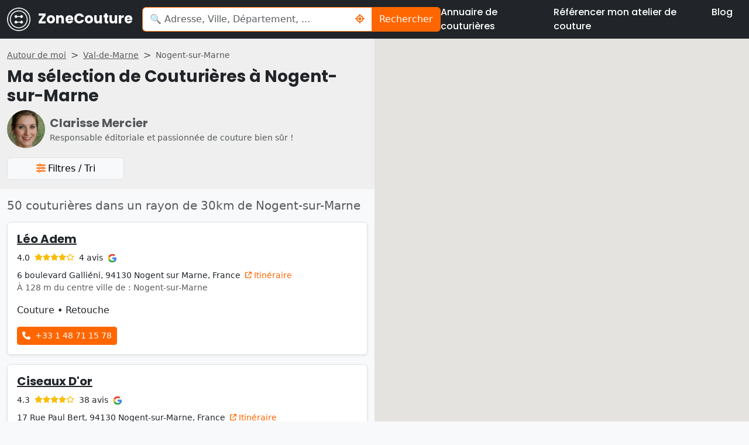

--- FILE ---
content_type: text/html; charset=UTF-8
request_url: https://www.zonecouture.fr/annu/ville/94-nogent-sur-marne
body_size: 20030
content:
<!DOCTYPE html><html class=h-100 lang=fr><head><script>window.dataLayer = window.dataLayer || [];
                (function (w, d, s, l, i) {
                    w[l] = w[l] || [];
                    w[l].push({'gtm.start': new Date().getTime(), event: 'gtm.js'});
                    var f   = d.getElementsByTagName(s)[0], j = d.createElement(s), dl = l != 'dataLayer' ? '&l=' + l : '';
                    j.async = true;
                    j.src   = 'https://www.googletagmanager.com/gtm.js?id=' + i + dl;
                    f.parentNode.insertBefore(j, f);
                })(window, document, 'script', 'dataLayer', 'GTM-NCT8BQFK');</script><script async crossorigin=anonymous src="https://pagead2.googlesyndication.com/pagead/js/adsbygoogle.js?client=ca-pub-7957183358691056"></script><meta charset=utf-8><meta content="width=device-width, initial-scale=1.0, maximum-scale=1.0, user-scalable=no" name=viewport><meta content=index,follow name=robots><title>50 Couturières à Nogent-sur-Marne (94), Retouche | ZoneCouture</title><meta content="Les meilleures couturières à Nogent-sur-Marne (94) : Spécialités, horaires d'ouverture, adresses et numéro de téléphone." name=description><link href=https://fonts.googleapis.com rel=preconnect><link crossorigin="" href=https://fonts.gstatic.com rel=preconnect><link as=style href="https://fonts.googleapis.com/css2?family=Poppins:wght@500;700&amp;display=swap" rel=preload><link href="https://fonts.googleapis.com/css2?family=Poppins:wght@500;700&amp;display=swap" media=print onload="this.onload=null;this.removeAttribute('media');" rel=stylesheet><noscript><link href="https://fonts.googleapis.com/css2?family=Poppins:wght@500;700&amp;display=swap" rel=stylesheet> </noscript><link href=/favicon.ico rel=icon type=image/x-icon><link href=/build/img/apple-touch-icon.png rel=apple-touch-icon sizes=180x180><link href=/build/img/favicon-32x32.png rel=icon sizes=32x32 type=image/png><link href=/build/img/favicon-16x16.png rel=icon sizes=16x16 type=image/png><link href=/site.webmanifest rel=manifest><link color=#5bbad5 href=/build/img/safari-pinned-tab.svg rel=mask-icon><meta content=#da532c name=msapplication-TileColor><meta content=#ffffff name=theme-color><meta content=fr_FR property=og:locale><meta content=website property=og:type><meta content="50 Couturières à Nogent-sur-Marne (94), Retouche | ZoneCouture" property=og:title><meta content="Les meilleures couturières à Nogent-sur-Marne (94) : Spécialités, horaires d'ouverture, adresses et numéro de téléphone." property=og:description><meta content=https://www.zonecouture.fr/annu/ville/94-nogent-sur-marne property=og:url><meta content=ZoneCouture property=og:site_name><meta content=https://www.zonecouture.fr/build/img/logo-og.png property=og:image><link href=https://www.zonecouture.fr/annu/ville/94-nogent-sur-marne rel=canonical><link href=/build/app.25b8af52.css rel=stylesheet><script defer src=/build/runtime.e0233fce.js></script><script defer src=/build/885.dadb5f67.js></script><script defer src=/build/app.82a7059e.js></script> <body class="bg-body-tertiary d-flex fixed-header flex-column h-100"><noscript><iframe height=0 src="https://www.googletagmanager.com/ns.html?id=GTM-NCT8BQFK" style=display:none;visibility:hidden width=0></iframe> </noscript> <header><nav class="bg-dark navbar navbar-dark navbar-expand-lg"><div class="container-fluid d-block d-lg-flex justify-content-between mt-0 mx-0"><div class="align-items-center d-flex"><button class="me-3 navbar-toggler" data-bs-target=#offcanvas-expand data-bs-toggle=offcanvas type=button><span class=navbar-toggler-icon data-bs-target=#offcanvas-expand></span> </button> <a class="fs-4 fw-bold navbar-brand title" href=/><img alt=ZoneCouture class=me-2 height=40 src=/build/img/logo.png width=40> ZoneCouture </a></div> <form action=/search class=search-form id=search-form method=get><input class=d-none name=lat type=text> <input class=d-none name=lng type=text> <div class=input-group><input autocomplete=off class=form-control id=search-autocomplete name=search placeholder="&#x1F50D; Adresse, Ville, Département, ..." type=search> <button class="bg-white border-start-0 btn btn-primary d-none text-primary" id=search-clear type=button><i class="fa-solid fa-xmark"></i> </button> <button class="bg-white border-start-0 btn btn-primary text-primary" data-bs-placement=bottom data-bs-toggle=tooltip id=geolocation title="Rechercher un couturier / couturière autour de moi" type=button><i class="fa-location-crosshairs fa-solid"></i> </button> <button class="btn btn-primary" type=submit>Rechercher</button></div></form> <div class="bg-dark flex-lg-grow-0 offcanvas offcanvas-start" data-bs-hideresize=true id=offcanvas-expand tabindex=-1><div class="offcanvas-header text-light"><div class="fs-4 fw-bold offcanvas-title title" id=offcanvasLabel>ZoneCouture</div> <button class="btn-close btn-close-white text-reset" data-bs-dismiss=offcanvas type=button></button></div> <div class=offcanvas-body><ul class="flex-grow-1 justify-content-end navbar-nav pe-3"><li class=nav-item><a class="d-block fw-normal text-decoration-none text-white title" href=/>Annuaire de couturières</a> <li class="ms-0 ms-lg-3 mt-3 mt-lg-0 nav-item"><a class="d-block fw-normal text-decoration-none text-white title" href=/referencer-mon-atelier-de-couture>Référencer mon atelier de couture</a> <li class="ms-0 ms-lg-3 mt-3 mt-lg-0 nav-item"><a class="d-block fw-normal text-decoration-none text-white title" href=/blog/>Blog</a> <li class="d-lg-none ms-0 ms-lg-3 mt-3 mt-lg-0 nav-item"><a class="d-block fw-normal text-decoration-none text-white title" href=/annu/derniers-ajouts>Dernières mises à jour</a> <li class="d-lg-none ms-0 ms-lg-3 mt-3 mt-lg-0 nav-item"><a class="d-block fw-normal text-decoration-none text-white title" href=/legal/a-propos>À propos</a> <li class="d-lg-none ms-0 ms-lg-3 mt-3 mt-lg-0 nav-item"><a class="d-block fw-normal text-decoration-none text-white title" href=/legal/mentions-legales>Mentions légales</a> <li class="d-lg-none ms-0 ms-lg-3 mt-3 mt-lg-0 nav-item"><a class="d-block fw-normal text-decoration-none text-white title" href=/legal/politique-de-confidentialite>Politique de confidentialité</a> <li class="d-lg-none ms-0 ms-lg-3 mt-3 mt-lg-0 nav-item"><a class="d-block fw-normal text-decoration-none text-white title" href=mailto:contact@zonecouture.fr>Contact</a> </ul> </div></div></div> </nav></header> <main class=flex-shrink-0><div class="content-container flex-column flex-lg-row g-0 row" data-component=map-multi><section class="align-self-start col-lg-6 col-xxl-5"><div style="background: #efefef;"><div class="container-fluid py-3"><nav style="--bs-breadcrumb-divider: '>';"><ol class="breadcrumb mb-2" itemscope itemtype=https://schema.org/BreadcrumbList><li class=breadcrumb-item itemprop=itemListElement itemscope itemtype=https://schema.org/ListItem><a class=text-body-secondary href=/ itemprop=item><span class=small itemprop=name>Autour de moi</span> </a> <meta content=1 itemprop=position> <li class=breadcrumb-item itemprop=itemListElement itemscope itemtype=https://schema.org/ListItem><a class=text-body-secondary href=/annu/dpt/94-val-de-marne itemprop=item><span class=small itemprop=name>Val-de-Marne</span> </a> <meta content=2 itemprop=position> <li class="active breadcrumb-item" itemprop=itemListElement itemscope itemtype=https://schema.org/ListItem><span class=small itemprop=name>Nogent-sur-Marne</span> <meta content=3 itemprop=position></ol> </nav> <div class=mb-3><h1 class="fw-bold h3 mb-0 title">Ma sélection de Couturières à Nogent-sur-Marne</h1> <div class="align-items-center d-flex mt-2"><img alt="Clarisse Mercier" class="me-2 rounded-circle" src=/build/img/team/clarisse_mercier.jpg style="max-width: 65px;" title="Clarisse Mercier"> <div class="small text-body-secondary"><div class="fw-semibold h5 mb-0 mb-1 title">Clarisse Mercier</div> <p class="lh-sm mb-0">Responsable éditoriale et passionnée de couture bien sûr !</div></div></div> <div class=mt-2><div class="g-2 row"><div class="col-6 col-lg-4"><button class="border btn btn-light position-relative w-100" data-bs-target=#filter-modal data-bs-toggle=modal type=button><i class="fa-sliders fa-solid me-1 text-warning"></i>Filtres / Tri </button> </div> <div class="col-6 col-lg-4 d-lg-none"><button class="border btn btn-light w-100" id=btn-toggle-content type=button><span id=text-map><i class="fa-map fa-regular me-1 text-warning"></i>Carte</span> <span class=d-none id=text-list><i class="fa-list-ul fa-solid me-1 text-warning"></i>Liste</span></button> </div></div> </div> <div aria-hidden=true class="fade modal" id=filter-modal tabindex=-1><div class="modal-dialog modal-dialog-centered"><div class=modal-content><div class="border-bottom-0 modal-header pb-0"><button aria-label=Close class=btn-close data-bs-dismiss=modal type=button></button> </div> <div class="modal-body pb-0"><form method=get name=filter><fieldset><legend class="fw-semibold h5 modal-title title">Filtres</legend> <div class="g-2 row"><div class=col-6><div class=form-floating><select class=form-select id=filter_service name=filter[service]><option value="">Toutes<option value=11>Broderie<option value=12>Confection<option value=6>Costume<option value=22>Costumière<option value=10>Cours de couture<option value=26>Couture<option value=31>Couture d&#039;ameublement <option value=3>Création<option value=14>Déguisement<option value=24>Furoshiki<option value=29>Mercerie<option value=18>Patchwork<option value=16>Patronage<option value=2>Réparation<option value=9>Reprise<option value=15>Restauration<option value=1>Retouche<option value=8>Robe de mariée<option value=7>Robe de soirée<option value=23>Sashiko<option value=17>Tapisserie<option value=19>Tricot<option value=13>Upcycling</select><label class=form-label for=filter_service>Prestation</label> </div></div> <div class=col-6><div class=form-floating><select class=form-select id=filter_open name=filter[open]><option value="">Tous<option value=1>Oui<option value=0>Non</select><label class=form-label for=filter_open>Ouvert maintenant</label> </div></div></div></fieldset> <hr> <fieldset class=mt-3><legend class="fw-semibold h5 modal-title title">Trier par</legend> <div class="g-2 row"><div class=col-6><fieldset class=mb-3><div id=filter_orderBy><div class=form-check><input checked class=form-check-input id=filter_orderBy_0 name=filter[orderBy] type=radio value=default> <label class=form-check-label for=filter_orderBy_0>Distance</label></div><div class=form-check><input class=form-check-input id=filter_orderBy_1 name=filter[orderBy] type=radio value=bestRated> <label class=form-check-label for=filter_orderBy_1>Les mieux notés</label></div></div> </fieldset></div> </div></fieldset> <input class=d-none name=lat type=text> <input class=d-none name=lng type=text> <input class=d-none name=search type=text></form> </div> <div class="justify-content-between modal-footer"><a class="text-black text-decoration-underline" href=/annu/ville/94-nogent-sur-marne> Réinitialiser </a> <button class="btn btn-primary" data-bs-dismiss=modal type=button>Fermer</button></div></div> </div> </div></div> </div> <div class="container-fluid py-3" id=content><h2 class="fw-normal h6 mb-3 page-subtitle text-body-secondary">50 couturières dans un rayon de 30km de Nogent-sur-Marne</h2> <script type=application/ld+json>{
								"@context": "https://schema.org/",
								"@type": "Product",
								"name": "50 Couturières à Nogent-sur-Marne (94), Retouche | ZoneCouture",
								"description": "Les meilleures couturières à Nogent-sur-Marne (94) : Spécialités, horaires d'ouverture, adresses et numéro de téléphone.",
								"sku": "266",
								"url": "https://www.zonecouture.fr/annu/ville/94-nogent-sur-marne",
								"image": "https://www.zonecouture.fr/build/img/logo.png",
								"brand": {
									"@context": "https://schema.org/",
									"@type": "Brand",
									"name": "ZoneCouture"
								},
								"aggregateRating": {
									"@type": "AggregateRating",
									"bestRating": 5,
									"worstRating": 1,
									"ratingValue": "4.3",
									"reviewCount": "1532"
								}
							}</script> <div class=row itemscope itemtype=https://schema.org/ItemList style="margin-top: -1rem;"><meta content=https://www.zonecouture.fr/annu/ville/94-nogent-sur-marne itemprop=url> <meta content="50 Couturières à Nogent-sur-Marne (94), Retouche | ZoneCouture" itemprop=name> <div class="col-12 mt-3" itemprop=itemListElement itemscope itemtype=https://schema.org/ListItem><meta content=1 itemprop=position> <div class="h-100 user-item" data-item="{&quot;id&quot;:4167,&quot;name&quot;:&quot;L\u00e9o Adem&quot;,&quot;lat&quot;:48.835766399999997,&quot;lng&quot;:2.480569}" itemprop=item itemscope itemtype=https://schema.org/LocalBusiness><div class="bg-white border flex-lg-row g-0 h-100 overflow-hidden p-3 rounded row shadow-sm"><div class=col><div class="fw-semibold h5 title" itemprop=name><a class="text-dark user-link" href=/pros/4167-leo-adem itemprop=url>Léo Adem</a> </div> <div class="align-items-center d-flex my-2 text-nowrap user-review" itemprop=aggregateRating itemscope itemtype=https://schema.org/AggregateRating><div class="lh-sm me-2 small" itemprop=ratingValue>4.0</div> <div style="color: #fbbc03;"><i class="fa-solid fa-star fa-xs"></i><i class="fa-solid fa-star fa-xs"></i><i class="fa-solid fa-star fa-xs"></i><i class="fa-solid fa-star fa-xs"></i><i class="fa-regular fa-star fa-xs"></i> </div> <div class="lh-sm ms-2 small"><span>4 avis</span> <div class="d-inline-block px-1" data-bs-placement=top data-bs-title="Source de la note : Google.fr" data-bs-toggle=tooltip><img alt="Google icon" height=16 src=/build/img/social/ic_google.svg width=16> </div> <meta content=4 itemprop=reviewCount></div></div> <div class=my-2><div class="align-items-center mt-2 small"><span class=user-address itemprop=address itemscope itemtype=https://schema.org/PostalAddress> 6 boulevard Galliéni, 94130 Nogent sur Marne, France <meta content=FR itemprop=addressCountry> <meta content="Nogent sur Marne" itemprop=addressLocality> <meta content=94130 itemprop=postalCode> <meta content="6 boulevard Galliéni" itemprop=streetAddress></span> <a class="ms-1 text-decoration-none text-nowrap text-warning" href="https://www.google.com/maps/dir/?api=1&destination=48.8357664,2.480569" rel=nofollow target=_blank><i class="fa-arrow-up-right-from-square fa-solid fa-xs"></i> Itinéraire </a></div> <div class="small text-body-secondary"> À 128 m du centre ville de : Nogent-sur-Marne </div></div> <div class=mt-3><span class="mt-2 p-0"><span>Couture</span> • </span> <span class="mt-2 p-0"><span>Retouche</span> </span></div></div> <div class="align-items-end d-flex flex-wrap justify-content-between"><a class="btn btn-primary btn-sm me-1 mt-3 text-nowrap" data-component=user_phone data-component-params="{&quot;phoneNumber&quot;:&quot;+33 1 48 71 15 78&quot;}" href=tel:+33148711578 title=Appeler><i class="fa-phone fa-solid me-2"></i><span itemprop=telephone>+33 1 48 71 15 78</span> </a> </div></div> </div></div> <div class="col-12 mt-3" itemprop=itemListElement itemscope itemtype=https://schema.org/ListItem><meta content=2 itemprop=position> <div class="h-100 user-item" data-item="{&quot;id&quot;:3590,&quot;name&quot;:&quot;Ciseaux D&#039;or&quot;,&quot;lat&quot;:48.8382352,&quot;lng&quot;:2.4837809000000002}" itemprop=item itemscope itemtype=https://schema.org/LocalBusiness><div class="bg-white border flex-lg-row g-0 h-100 overflow-hidden p-3 rounded row shadow-sm"><div class=col><div class="fw-semibold h5 title" itemprop=name><a class="text-dark user-link" href=/pros/3590-ciseaux-dor itemprop=url>Ciseaux D&#039;or</a> </div> <div class="align-items-center d-flex my-2 text-nowrap user-review" itemprop=aggregateRating itemscope itemtype=https://schema.org/AggregateRating><div class="lh-sm me-2 small" itemprop=ratingValue>4.3</div> <div style="color: #fbbc03;"><i class="fa-solid fa-star fa-xs"></i><i class="fa-solid fa-star fa-xs"></i><i class="fa-solid fa-star fa-xs"></i><i class="fa-solid fa-star fa-xs"></i><i class="fa-regular fa-star fa-xs"></i> </div> <div class="lh-sm ms-2 small"><span>38 avis</span> <div class="d-inline-block px-1" data-bs-placement=top data-bs-title="Source de la note : Google.fr" data-bs-toggle=tooltip><img alt="Google icon" height=16 src=/build/img/social/ic_google.svg width=16> </div> <meta content=38 itemprop=reviewCount></div></div> <div class=my-2><div class="align-items-center mt-2 small"><span class=user-address itemprop=address itemscope itemtype=https://schema.org/PostalAddress> 17 Rue Paul Bert, 94130 Nogent-sur-Marne, France <meta content=FR itemprop=addressCountry> <meta content=Nogent-sur-Marne itemprop=addressLocality> <meta content=94130 itemprop=postalCode> <meta content="17 Rue Paul Bert" itemprop=streetAddress></span> <a class="ms-1 text-decoration-none text-nowrap text-warning" href="https://www.google.com/maps/dir/?api=1&destination=48.8382352,2.4837809" rel=nofollow target=_blank><i class="fa-arrow-up-right-from-square fa-solid fa-xs"></i> Itinéraire </a></div> <div class="small text-body-secondary"> À 233 m du centre ville de : Nogent-sur-Marne </div></div> <div class=mt-3><span class="mt-2 p-0"><span>Couture</span> • </span> <span class="mt-2 p-0"><span>Retouche</span> </span></div> <div class="lh-sm mt-3 small"><button class="border btn btn-light btn-sm text-nowrap" data-bs-target=#3590-schedule data-bs-toggle=modal title="Visualiser les horaires"><span class=text-warning>Ouvre bientôt</span> • 14:30 <i class="fa-caret-down fa-solid ms-1 text-secondary"></i> </button> <meta content="Lundi Fermé" itemprop=openingHours> <meta content="Mardi 09:00 - 13:00 / 14:30 - 19:00" itemprop=openingHours> <meta content="Mercredi 09:00 - 13:00 / 14:30 - 19:00" itemprop=openingHours> <meta content="Jeudi 09:00 - 13:00 / 14:30 - 19:00" itemprop=openingHours> <meta content="Vendredi 09:00 - 13:00 / 14:30 - 19:00" itemprop=openingHours> <meta content="Samedi 09:00 - 13:00 / 14:30 - 19:00" itemprop=openingHours> <meta content="Dimanche Fermé" itemprop=openingHours> <div aria-hidden=true class="fade modal" id=3590-schedule tabindex=-1><div class="modal-dialog modal-dialog-centered"><div class=modal-content><div class=modal-header><span class="fw-semibold h5 modal-title title">Ciseaux D&#039;or</span> <button aria-label=Close class=btn-close data-bs-dismiss=modal type=button></button></div> <div class=modal-body><table class="mb-0 table"><colgroup><col width=1> <col width=1> <col></colgroup> <tr><td class=pe-0> <th class=pe-0>Lundi <td class=pe-0>Fermé <tr><td class=pe-0> <th class=pe-0>Mardi <td class=pe-0>09:00 - 13:00 / 14:30 - 19:00 <tr class=table-light><td class=pe-0>• <th class=pe-0>Mercredi <td class=pe-0>09:00 - 13:00 / 14:30 - 19:00 <tr><td class=pe-0> <th class=pe-0>Jeudi <td class=pe-0>09:00 - 13:00 / 14:30 - 19:00 <tr><td class=pe-0> <th class=pe-0>Vendredi <td class=pe-0>09:00 - 13:00 / 14:30 - 19:00 <tr><td class=pe-0> <th class=pe-0>Samedi <td class=pe-0>09:00 - 13:00 / 14:30 - 19:00 <tr><td class="border-0 pe-0"> <th class="border-0 pe-0">Dimanche <td class="border-0 pe-0">Fermé</table> </div> <div class=modal-footer><button class="btn btn-primary" data-bs-dismiss=modal type=button>Fermer</button> </div></div> </div> </div></div></div> <div class="align-items-end d-flex flex-wrap justify-content-between"><a class="btn btn-primary btn-sm me-1 mt-3 text-nowrap" data-component=user_phone data-component-params="{&quot;phoneNumber&quot;:&quot;+33 1 48 76 02 79&quot;}" href=tel:+33148760279 title=Appeler><i class="fa-phone fa-solid me-2"></i><span itemprop=telephone>+33 1 48 76 02 79</span> </a> </div></div> </div></div> <div class="col-12 mt-3" itemprop=itemListElement itemscope itemtype=https://schema.org/ListItem><meta content=3 itemprop=position> <div class="h-100 user-item" data-item="{&quot;id&quot;:4592,&quot;name&quot;:&quot;Style Retouche&quot;,&quot;lat&quot;:48.836327199999999,&quot;lng&quot;:2.4773396000000001}" itemprop=item itemscope itemtype=https://schema.org/LocalBusiness><div class="bg-white border flex-lg-row g-0 h-100 overflow-hidden p-3 rounded row shadow-sm"><div class=col><div class="fw-semibold h5 title" itemprop=name><a class="text-dark user-link" href=/pros/4592-style-retouche itemprop=url>Style Retouche</a> </div> <div class="align-items-center d-flex my-2 text-nowrap user-review" itemprop=aggregateRating itemscope itemtype=https://schema.org/AggregateRating><div class="lh-sm me-2 small" itemprop=ratingValue>3.8</div> <div style="color: #fbbc03;"><i class="fa-solid fa-star fa-xs"></i><i class="fa-solid fa-star fa-xs"></i><i class="fa-solid fa-star fa-xs"></i><i class="fa-solid fa-star-half-stroke fa-xs"></i><i class="fa-regular fa-star fa-xs"></i> </div> <div class="lh-sm ms-2 small"><span>4 avis</span> <div class="d-inline-block px-1" data-bs-placement=top data-bs-title="Source de la note : Google.fr" data-bs-toggle=tooltip><img alt="Google icon" height=16 src=/build/img/social/ic_google.svg width=16> </div> <meta content=4 itemprop=reviewCount></div></div> <div class=my-2><div class="align-items-center mt-2 small"><span class=user-address itemprop=address itemscope itemtype=https://schema.org/PostalAddress> 35 Grande Rue Charles de Gaulle, 94130 Nogent-sur-Marne, France <meta content=FR itemprop=addressCountry> <meta content=Nogent-sur-Marne itemprop=addressLocality> <meta content=94130 itemprop=postalCode> <meta content="35 Grande Rue Charles de Gaulle" itemprop=streetAddress></span> <a class="ms-1 text-decoration-none text-nowrap text-warning" href="https://www.google.com/maps/dir/?api=1&destination=48.8363272,2.4773396" rel=nofollow target=_blank><i class="fa-arrow-up-right-from-square fa-solid fa-xs"></i> Itinéraire </a></div> <div class="small text-body-secondary"> À 319 m du centre ville de : Nogent-sur-Marne </div></div> <div class=mt-3><span class="mt-2 p-0"><span>Couture</span> • </span> <span class="mt-2 p-0"><span>Retouche</span> </span></div> <div class="lh-sm mt-3 small"><button class="border btn btn-light btn-sm text-nowrap" data-bs-target=#4592-schedule data-bs-toggle=modal title="Visualiser les horaires"><span class=text-success>Ouvert</span> <i class="fa-caret-down fa-solid ms-1 text-secondary"></i></button> <meta content="Lundi 10:00 - 19:00" itemprop=openingHours> <meta content="Mardi 10:00 - 19:00" itemprop=openingHours> <meta content="Mercredi 10:00 - 19:00" itemprop=openingHours> <meta content="Jeudi 10:00 - 19:00" itemprop=openingHours> <meta content="Vendredi 10:00 - 19:00" itemprop=openingHours> <meta content="Samedi 10:00 - 19:00" itemprop=openingHours> <meta content="Dimanche Fermé" itemprop=openingHours> <div aria-hidden=true class="fade modal" id=4592-schedule tabindex=-1><div class="modal-dialog modal-dialog-centered"><div class=modal-content><div class=modal-header><span class="fw-semibold h5 modal-title title">Style Retouche</span> <button aria-label=Close class=btn-close data-bs-dismiss=modal type=button></button></div> <div class=modal-body><table class="mb-0 table"><colgroup><col width=1> <col width=1> <col></colgroup> <tr><td class=pe-0> <th class=pe-0>Lundi <td class=pe-0>10:00 - 19:00 <tr><td class=pe-0> <th class=pe-0>Mardi <td class=pe-0>10:00 - 19:00 <tr class=table-light><td class=pe-0>• <th class=pe-0>Mercredi <td class=pe-0>10:00 - 19:00 <tr><td class=pe-0> <th class=pe-0>Jeudi <td class=pe-0>10:00 - 19:00 <tr><td class=pe-0> <th class=pe-0>Vendredi <td class=pe-0>10:00 - 19:00 <tr><td class=pe-0> <th class=pe-0>Samedi <td class=pe-0>10:00 - 19:00 <tr><td class="border-0 pe-0"> <th class="border-0 pe-0">Dimanche <td class="border-0 pe-0">Fermé</table> </div> <div class=modal-footer><button class="btn btn-primary" data-bs-dismiss=modal type=button>Fermer</button> </div></div> </div> </div></div></div> <div class="align-items-end d-flex flex-wrap justify-content-between"><a class="btn btn-primary btn-sm me-1 mt-3 text-nowrap" data-component=user_phone data-component-params="{&quot;phoneNumber&quot;:&quot;+33 6 34 69 21 11&quot;}" href=tel:+33634692111 title=Appeler><i class="fa-phone fa-solid me-2"></i><span itemprop=telephone>+33 6 34 69 21 11</span> </a> </div></div> </div></div> <div class="col-12 mt-3" itemprop=itemListElement itemscope itemtype=https://schema.org/ListItem><meta content=4 itemprop=position> <div class="h-100 user-item" data-item="{&quot;id&quot;:762,&quot;name&quot;:&quot;Barroso de Calvalho Maria Isabel&quot;,&quot;lat&quot;:48.8368289,&quot;lng&quot;:2.4869333999999998}" itemprop=item itemscope itemtype=https://schema.org/LocalBusiness><div class="bg-white border flex-lg-row g-0 h-100 overflow-hidden p-3 rounded row shadow-sm"><div class=col><div class="fw-semibold h5 title" itemprop=name><a class="text-dark user-link" href=/pros/762-barroso-de-calvalho-maria-isabel itemprop=url>Barroso de Calvalho Maria Isabel</a> </div> <div class="align-items-center d-flex my-2 text-nowrap user-review" itemprop=aggregateRating itemscope itemtype=https://schema.org/AggregateRating><div class="lh-sm me-2 small" itemprop=ratingValue>5.0</div> <div style="color: #fbbc03;"><i class="fa-solid fa-star fa-xs"></i><i class="fa-solid fa-star fa-xs"></i><i class="fa-solid fa-star fa-xs"></i><i class="fa-solid fa-star fa-xs"></i><i class="fa-solid fa-star fa-xs"></i> </div> <div class="lh-sm ms-2 small"><span>3 avis</span> <div class="d-inline-block px-1" data-bs-placement=top data-bs-title="Source de la note : Google.fr" data-bs-toggle=tooltip><img alt="Google icon" height=16 src=/build/img/social/ic_google.svg width=16> </div> <meta content=3 itemprop=reviewCount></div></div> <div class=my-2><div class="align-items-center mt-2 small"><span class=user-address itemprop=address itemscope itemtype=https://schema.org/PostalAddress> 9 A Rue Pasteur, 94130 Nogent-sur-Marne, France <meta content=FR itemprop=addressCountry> <meta content=Nogent-sur-Marne itemprop=addressLocality> <meta content=94130 itemprop=postalCode> <meta content="9 A Rue Pasteur" itemprop=streetAddress></span> <a class="ms-1 text-decoration-none text-nowrap text-warning" href="https://www.google.com/maps/dir/?api=1&destination=48.8368289,2.4869334" rel=nofollow target=_blank><i class="fa-arrow-up-right-from-square fa-solid fa-xs"></i> Itinéraire </a></div> <div class="small text-body-secondary"> À 386 m du centre ville de : Nogent-sur-Marne </div></div> <div class=mt-3><span class="mt-2 p-0"><span>Couture</span> • </span> <span class="mt-2 p-0"><span>Retouche</span> </span></div> <div class="lh-sm mt-3 small"><button class="border btn btn-light btn-sm text-nowrap" data-bs-target=#762-schedule data-bs-toggle=modal title="Visualiser les horaires"><span class=text-warning>Ouvre bientôt</span> • 15:00 <i class="fa-caret-down fa-solid ms-1 text-secondary"></i> </button> <meta content="Lundi Fermé" itemprop=openingHours> <meta content="Mardi 10:30 - 12:30 / 15:00 - 19:30" itemprop=openingHours> <meta content="Mercredi 10:30 - 12:30 / 15:00 - 19:30" itemprop=openingHours> <meta content="Jeudi 10:30 - 12:30 / 15:00 - 19:30" itemprop=openingHours> <meta content="Vendredi 10:30 - 12:30 / 15:00 - 19:30" itemprop=openingHours> <meta content="Samedi 10:30 - 12:30 / 15:00 - 19:30" itemprop=openingHours> <meta content="Dimanche Fermé" itemprop=openingHours> <div aria-hidden=true class="fade modal" id=762-schedule tabindex=-1><div class="modal-dialog modal-dialog-centered"><div class=modal-content><div class=modal-header><span class="fw-semibold h5 modal-title title">Barroso de Calvalho Maria Isabel</span> <button aria-label=Close class=btn-close data-bs-dismiss=modal type=button></button></div> <div class=modal-body><table class="mb-0 table"><colgroup><col width=1> <col width=1> <col></colgroup> <tr><td class=pe-0> <th class=pe-0>Lundi <td class=pe-0>Fermé <tr><td class=pe-0> <th class=pe-0>Mardi <td class=pe-0>10:30 - 12:30 / 15:00 - 19:30 <tr class=table-light><td class=pe-0>• <th class=pe-0>Mercredi <td class=pe-0>10:30 - 12:30 / 15:00 - 19:30 <tr><td class=pe-0> <th class=pe-0>Jeudi <td class=pe-0>10:30 - 12:30 / 15:00 - 19:30 <tr><td class=pe-0> <th class=pe-0>Vendredi <td class=pe-0>10:30 - 12:30 / 15:00 - 19:30 <tr><td class=pe-0> <th class=pe-0>Samedi <td class=pe-0>10:30 - 12:30 / 15:00 - 19:30 <tr><td class="border-0 pe-0"> <th class="border-0 pe-0">Dimanche <td class="border-0 pe-0">Fermé</table> </div> <div class=modal-footer><button class="btn btn-primary" data-bs-dismiss=modal type=button>Fermer</button> </div></div> </div> </div></div></div> <div class="align-items-end d-flex flex-wrap justify-content-between"><a class="btn btn-primary btn-sm me-1 mt-3 text-nowrap" data-component=user_phone data-component-params="{&quot;phoneNumber&quot;:&quot;+33 1 48 76 53 94&quot;}" href=tel:+33148765394 title=Appeler><i class="fa-phone fa-solid me-2"></i><span itemprop=telephone>+33 1 48 76 53 94</span> </a> </div></div> </div></div> <div class="col-12 mt-3" itemprop=itemListElement itemscope itemtype=https://schema.org/ListItem><meta content=5 itemprop=position> <div class="h-100 user-item" data-item="{&quot;id&quot;:4094,&quot;name&quot;:&quot;Retouches Nogent&quot;,&quot;lat&quot;:48.838052500000003,&quot;lng&quot;:2.4874052}" itemprop=item itemscope itemtype=https://schema.org/LocalBusiness><div class="bg-white border flex-lg-row g-0 h-100 overflow-hidden p-3 rounded row shadow-sm"><div class=col><div class="fw-semibold h5 title" itemprop=name><a class="text-dark user-link" href=/pros/4094-retouches-nogent itemprop=url>Retouches Nogent</a> </div> <div class="align-items-center d-flex my-2 text-nowrap user-review" itemprop=aggregateRating itemscope itemtype=https://schema.org/AggregateRating><div class="lh-sm me-2 small" itemprop=ratingValue>3.2</div> <div style="color: #fbbc03;"><i class="fa-solid fa-star fa-xs"></i><i class="fa-solid fa-star fa-xs"></i><i class="fa-solid fa-star fa-xs"></i><i class="fa-regular fa-star fa-xs"></i><i class="fa-regular fa-star fa-xs"></i> </div> <div class="lh-sm ms-2 small"><span>13 avis</span> <div class="d-inline-block px-1" data-bs-placement=top data-bs-title="Source de la note : Google.fr" data-bs-toggle=tooltip><img alt="Google icon" height=16 src=/build/img/social/ic_google.svg width=16> </div> <meta content=13 itemprop=reviewCount></div></div> <div class=my-2><div class="align-items-center mt-2 small"><span class=user-address itemprop=address itemscope itemtype=https://schema.org/PostalAddress> 6 Boulevard Gallieni, 94130 Nogent-sur-Marne, France <meta content=FR itemprop=addressCountry> <meta content=Nogent-sur-Marne itemprop=addressLocality> <meta content=94130 itemprop=postalCode> <meta content="6 Boulevard Gallieni" itemprop=streetAddress></span> <a class="ms-1 text-decoration-none text-nowrap text-warning" href="https://www.google.com/maps/dir/?api=1&destination=48.8380525,2.4874052" rel=nofollow target=_blank><i class="fa-arrow-up-right-from-square fa-solid fa-xs"></i> Itinéraire </a></div> <div class="small text-body-secondary"> À 447 m du centre ville de : Nogent-sur-Marne </div></div> <div class=mt-3><span class="mt-2 p-0"><span>Couture</span> • </span> <span class="mt-2 p-0"><span>Retouche</span> </span></div></div> <div class="align-items-end d-flex flex-wrap justify-content-between"></div></div> </div></div> <div class=col-12><script async crossorigin=anonymous src="https://pagead2.googlesyndication.com/pagead/js/adsbygoogle.js?client=ca-pub-7957183358691056"></script> <ins class="adsbygoogle mt-3" data-ad-client=ca-pub-7957183358691056 data-ad-format=fluid data-ad-layout-key=-fb+5w+4e-db+86 data-ad-slot=9792074625 style=display:block></ins> <script>(adsbygoogle = window.adsbygoogle || []).push({});</script></div> <div class="col-12 mt-3" itemprop=itemListElement itemscope itemtype=https://schema.org/ListItem><meta content=6 itemprop=position> <div class="h-100 user-item" data-item="{&quot;id&quot;:3984,&quot;name&quot;:&quot;\u00c0 Vos Mesures&quot;,&quot;lat&quot;:48.835456700000002,&quot;lng&quot;:2.4747623000000001}" itemprop=item itemscope itemtype=https://schema.org/LocalBusiness><div class="bg-white border flex-lg-row g-0 h-100 overflow-hidden p-3 rounded row shadow-sm"><div class=col><div class="fw-semibold h5 title" itemprop=name><a class="text-dark user-link" href=/pros/3984-a-vos-mesures itemprop=url>À Vos Mesures</a> </div> <div class="align-items-center d-flex my-2 text-nowrap user-review" itemprop=aggregateRating itemscope itemtype=https://schema.org/AggregateRating><div class="lh-sm me-2 small" itemprop=ratingValue>3.2</div> <div style="color: #fbbc03;"><i class="fa-solid fa-star fa-xs"></i><i class="fa-solid fa-star fa-xs"></i><i class="fa-solid fa-star fa-xs"></i><i class="fa-regular fa-star fa-xs"></i><i class="fa-regular fa-star fa-xs"></i> </div> <div class="lh-sm ms-2 small"><span>11 avis</span> <div class="d-inline-block px-1" data-bs-placement=top data-bs-title="Source de la note : Google.fr" data-bs-toggle=tooltip><img alt="Google icon" height=16 src=/build/img/social/ic_google.svg width=16> </div> <meta content=11 itemprop=reviewCount></div></div> <div class=my-2><div class="align-items-center mt-2 small"><span class=user-address itemprop=address itemscope itemtype=https://schema.org/PostalAddress> 14 Grande Rue Charles de Gaulle, 94130 Nogent-sur-Marne, France <meta content=FR itemprop=addressCountry> <meta content=Nogent-sur-Marne itemprop=addressLocality> <meta content=94130 itemprop=postalCode> <meta content="14 Grande Rue Charles de Gaulle" itemprop=streetAddress></span> <a class="ms-1 text-decoration-none text-nowrap text-warning" href="https://www.google.com/maps/dir/?api=1&destination=48.8354567,2.4747623" rel=nofollow target=_blank><i class="fa-arrow-up-right-from-square fa-solid fa-xs"></i> Itinéraire </a></div> <div class="small text-body-secondary"> À 523 m du centre ville de : Nogent-sur-Marne </div></div> <div class=mt-3><span class="mt-2 p-0"><span>Couture</span> • </span> <span class="mt-2 p-0"><span>Retouche</span> </span></div> <div class="lh-sm mt-3 small"><button class="border btn btn-light btn-sm text-nowrap" data-bs-target=#3984-schedule data-bs-toggle=modal title="Visualiser les horaires"><span class=text-warning>Ouvre bientôt</span> • 14:00 <i class="fa-caret-down fa-solid ms-1 text-secondary"></i> </button> <meta content="Lundi Fermé" itemprop=openingHours> <meta content="Mardi 09:30 - 13:00 / 14:00 - 19:00" itemprop=openingHours> <meta content="Mercredi 09:30 - 13:00 / 14:00 - 19:00" itemprop=openingHours> <meta content="Jeudi 09:30 - 13:00 / 14:00 - 19:00" itemprop=openingHours> <meta content="Vendredi 09:30 - 13:00 / 14:00 - 19:00" itemprop=openingHours> <meta content="Samedi 09:30 - 13:00 / 14:00 - 19:00" itemprop=openingHours> <meta content="Dimanche Fermé" itemprop=openingHours> <div aria-hidden=true class="fade modal" id=3984-schedule tabindex=-1><div class="modal-dialog modal-dialog-centered"><div class=modal-content><div class=modal-header><span class="fw-semibold h5 modal-title title">À Vos Mesures</span> <button aria-label=Close class=btn-close data-bs-dismiss=modal type=button></button></div> <div class=modal-body><table class="mb-0 table"><colgroup><col width=1> <col width=1> <col></colgroup> <tr><td class=pe-0> <th class=pe-0>Lundi <td class=pe-0>Fermé <tr><td class=pe-0> <th class=pe-0>Mardi <td class=pe-0>09:30 - 13:00 / 14:00 - 19:00 <tr class=table-light><td class=pe-0>• <th class=pe-0>Mercredi <td class=pe-0>09:30 - 13:00 / 14:00 - 19:00 <tr><td class=pe-0> <th class=pe-0>Jeudi <td class=pe-0>09:30 - 13:00 / 14:00 - 19:00 <tr><td class=pe-0> <th class=pe-0>Vendredi <td class=pe-0>09:30 - 13:00 / 14:00 - 19:00 <tr><td class=pe-0> <th class=pe-0>Samedi <td class=pe-0>09:30 - 13:00 / 14:00 - 19:00 <tr><td class="border-0 pe-0"> <th class="border-0 pe-0">Dimanche <td class="border-0 pe-0">Fermé</table> </div> <div class=modal-footer><button class="btn btn-primary" data-bs-dismiss=modal type=button>Fermer</button> </div></div> </div> </div></div></div> <div class="align-items-end d-flex flex-wrap justify-content-between"><a class="btn btn-primary btn-sm me-1 mt-3 text-nowrap" data-component=user_phone data-component-params="{&quot;phoneNumber&quot;:&quot;+33 1 43 94 12 04&quot;}" href=tel:+33143941204 title=Appeler><i class="fa-phone fa-solid me-2"></i><span itemprop=telephone>+33 1 43 94 12 04</span> </a> </div></div> </div></div> <div class="col-12 mt-3" itemprop=itemListElement itemscope itemtype=https://schema.org/ListItem><meta content=7 itemprop=position> <div class="h-100 user-item" data-item="{&quot;id&quot;:1722,&quot;name&quot;:&quot;Deux D Retouches&quot;,&quot;lat&quot;:48.837304899999999,&quot;lng&quot;:2.4961576999999999}" itemprop=item itemscope itemtype=https://schema.org/LocalBusiness><div class="bg-white border flex-lg-row g-0 h-100 overflow-hidden p-3 rounded row shadow-sm"><div class=col><div class="fw-semibold h5 title" itemprop=name><a class="text-dark user-link" href=/pros/1722-deux-d-retouches itemprop=url>Deux D Retouches</a> </div> <div class="align-items-center d-flex my-2 text-nowrap user-review" itemprop=aggregateRating itemscope itemtype=https://schema.org/AggregateRating><div class="lh-sm me-2 small" itemprop=ratingValue>4.9</div> <div style="color: #fbbc03;"><i class="fa-solid fa-star fa-xs"></i><i class="fa-solid fa-star fa-xs"></i><i class="fa-solid fa-star fa-xs"></i><i class="fa-solid fa-star fa-xs"></i><i class="fa-solid fa-star-half-stroke fa-xs"></i> </div> <div class="lh-sm ms-2 small"><span>21 avis</span> <div class="d-inline-block px-1" data-bs-placement=top data-bs-title="Source de la note : Google.fr" data-bs-toggle=tooltip><img alt="Google icon" height=16 src=/build/img/social/ic_google.svg width=16> </div> <meta content=21 itemprop=reviewCount></div></div> <div class=my-2><div class="align-items-center mt-2 small"><span class=user-address itemprop=address itemscope itemtype=https://schema.org/PostalAddress> 4 Avenue Gabriel Péri, 94170 Le Perreux-sur-Marne, France <meta content=FR itemprop=addressCountry> <meta content="Le Perreux-sur-Marne" itemprop=addressLocality> <meta content=94170 itemprop=postalCode> <meta content="4 Avenue Gabriel Péri" itemprop=streetAddress></span> <a class="ms-1 text-decoration-none text-nowrap text-warning" href="https://www.google.com/maps/dir/?api=1&destination=48.8373049,2.4961577" rel=nofollow target=_blank><i class="fa-arrow-up-right-from-square fa-solid fa-xs"></i> Itinéraire </a></div> <div class="small text-body-secondary"> À 1,1 km du centre ville de : Nogent-sur-Marne </div></div> <div class=mt-3><span class="mt-2 p-0"><span>Couture</span> • </span> <span class="mt-2 p-0"><span>Retouche</span> </span></div> <div class="lh-sm mt-3 small"><button class="border btn btn-light btn-sm text-nowrap" data-bs-target=#1722-schedule data-bs-toggle=modal title="Visualiser les horaires"><span class=text-danger>Fermé</span> • Ouvre demain à 09:30 <i class="fa-caret-down fa-solid ms-1 text-secondary"></i> </button> <meta content="Lundi 09:30 - 12:30 / 14:00 - 19:00" itemprop=openingHours> <meta content="Mardi 09:30 - 12:30 / 14:00 - 19:00" itemprop=openingHours> <meta content="Mercredi Fermé" itemprop=openingHours> <meta content="Jeudi 09:30 - 12:30 / 14:00 - 19:00" itemprop=openingHours> <meta content="Vendredi 09:30 - 12:30 / 14:00 - 19:00" itemprop=openingHours> <meta content="Samedi 09:30 - 12:30 / 14:00 - 19:00" itemprop=openingHours> <meta content="Dimanche Fermé" itemprop=openingHours> <div aria-hidden=true class="fade modal" id=1722-schedule tabindex=-1><div class="modal-dialog modal-dialog-centered"><div class=modal-content><div class=modal-header><span class="fw-semibold h5 modal-title title">Deux D Retouches</span> <button aria-label=Close class=btn-close data-bs-dismiss=modal type=button></button></div> <div class=modal-body><table class="mb-0 table"><colgroup><col width=1> <col width=1> <col></colgroup> <tr><td class=pe-0> <th class=pe-0>Lundi <td class=pe-0>09:30 - 12:30 / 14:00 - 19:00 <tr><td class=pe-0> <th class=pe-0>Mardi <td class=pe-0>09:30 - 12:30 / 14:00 - 19:00 <tr class=table-light><td class=pe-0>• <th class=pe-0>Mercredi <td class=pe-0>Fermé <tr><td class=pe-0> <th class=pe-0>Jeudi <td class=pe-0>09:30 - 12:30 / 14:00 - 19:00 <tr><td class=pe-0> <th class=pe-0>Vendredi <td class=pe-0>09:30 - 12:30 / 14:00 - 19:00 <tr><td class=pe-0> <th class=pe-0>Samedi <td class=pe-0>09:30 - 12:30 / 14:00 - 19:00 <tr><td class="border-0 pe-0"> <th class="border-0 pe-0">Dimanche <td class="border-0 pe-0">Fermé</table> </div> <div class=modal-footer><button class="btn btn-primary" data-bs-dismiss=modal type=button>Fermer</button> </div></div> </div> </div></div></div> <div class="align-items-end d-flex flex-wrap justify-content-between"><a class="btn btn-primary btn-sm me-1 mt-3 text-nowrap" data-component=user_phone data-component-params="{&quot;phoneNumber&quot;:&quot;+33 1 48 71 81 30&quot;}" href=tel:+33148718130 title=Appeler><i class="fa-phone fa-solid me-2"></i><span itemprop=telephone>+33 1 48 71 81 30</span> </a> </div></div> </div></div> <div class="col-12 mt-3" itemprop=itemListElement itemscope itemtype=https://schema.org/ListItem><meta content=8 itemprop=position> <div class="h-100 user-item" data-item="{&quot;id&quot;:4576,&quot;name&quot;:&quot;Bvf Cr\u00e9ation&quot;,&quot;lat&quot;:48.831983200000003,&quot;lng&quot;:2.4680570999999998}" itemprop=item itemscope itemtype=https://schema.org/LocalBusiness><div class="bg-white border flex-lg-row g-0 h-100 overflow-hidden p-3 rounded row shadow-sm"><div class=col><div class="fw-semibold h5 title" itemprop=name><a class="text-dark user-link" href=/pros/4576-bvf-creation itemprop=url>Bvf Création</a> </div> <div class=my-2><div class="align-items-center mt-2 small"><span class=user-address itemprop=address itemscope itemtype=https://schema.org/PostalAddress> 36 Avenue de la Source, 94130 Nogent-sur-Marne, France <meta content=FR itemprop=addressCountry> <meta content=Nogent-sur-Marne itemprop=addressLocality> <meta content=94130 itemprop=postalCode> <meta content="36 Avenue de la Source" itemprop=streetAddress></span> <a class="ms-1 text-decoration-none text-nowrap text-warning" href="https://www.google.com/maps/dir/?api=1&destination=48.8319832,2.4680571" rel=nofollow target=_blank><i class="fa-arrow-up-right-from-square fa-solid fa-xs"></i> Itinéraire </a></div> <div class="small text-body-secondary"> À 1,1 km du centre ville de : Nogent-sur-Marne </div></div> <div class=mt-3><span class="mt-2 p-0"><span>Couture</span> • </span> <span class="mt-2 p-0"><span>Retouche</span> </span></div></div> <div class="align-items-end d-flex flex-wrap justify-content-between"></div></div> </div></div> <div class="col-12 mt-3" itemprop=itemListElement itemscope itemtype=https://schema.org/ListItem><meta content=9 itemprop=position> <div class="h-100 user-item" data-item="{&quot;id&quot;:1965,&quot;name&quot;:&quot;Retouche Express&quot;,&quot;lat&quot;:48.844226800000001,&quot;lng&quot;:2.4708896}" itemprop=item itemscope itemtype=https://schema.org/LocalBusiness><div class="bg-white border flex-lg-row g-0 h-100 overflow-hidden p-3 rounded row shadow-sm"><div class=col><div class="fw-semibold h5 title" itemprop=name><a class="text-dark user-link" href=/pros/1965-retouche-express itemprop=url>Retouche Express</a> </div> <div class="align-items-center d-flex my-2 text-nowrap user-review" itemprop=aggregateRating itemscope itemtype=https://schema.org/AggregateRating><div class="lh-sm me-2 small" itemprop=ratingValue>4.7</div> <div style="color: #fbbc03;"><i class="fa-solid fa-star fa-xs"></i><i class="fa-solid fa-star fa-xs"></i><i class="fa-solid fa-star fa-xs"></i><i class="fa-solid fa-star fa-xs"></i><i class="fa-solid fa-star-half-stroke fa-xs"></i> </div> <div class="lh-sm ms-2 small"><span>55 avis</span> <div class="d-inline-block px-1" data-bs-placement=top data-bs-title="Source de la note : Google.fr" data-bs-toggle=tooltip><img alt="Google icon" height=16 src=/build/img/social/ic_google.svg width=16> </div> <meta content=55 itemprop=reviewCount></div></div> <div class=my-2><div class="align-items-center mt-2 small"><span class=user-address itemprop=address itemscope itemtype=https://schema.org/PostalAddress> 7 Rue Gaston Charle, 94120 Fontenay-sous-Bois, France <meta content=FR itemprop=addressCountry> <meta content=Fontenay-sous-Bois itemprop=addressLocality> <meta content=94120 itemprop=postalCode> <meta content="7 Rue Gaston Charle" itemprop=streetAddress></span> <a class="ms-1 text-decoration-none text-nowrap text-warning" href="https://www.google.com/maps/dir/?api=1&destination=48.8442268,2.4708896" rel=nofollow target=_blank><i class="fa-arrow-up-right-from-square fa-solid fa-xs"></i> Itinéraire </a></div> <div class="small text-body-secondary"> À 1,2 km du centre ville de : Nogent-sur-Marne </div></div> <div class=mt-3><span class="mt-2 p-0"><span>Couture</span> • </span> <span class="mt-2 p-0"><span>Retouche</span> </span></div> <div class="lh-sm mt-3 small"><button class="border btn btn-light btn-sm text-nowrap" data-bs-target=#1965-schedule data-bs-toggle=modal title="Visualiser les horaires"><span class=text-warning>Ouvre bientôt</span> • 15:00 <i class="fa-caret-down fa-solid ms-1 text-secondary"></i> </button> <meta content="Lundi Fermé" itemprop=openingHours> <meta content="Mardi 09:00 - 12:30 / 15:00 - 19:00" itemprop=openingHours> <meta content="Mercredi 09:00 - 12:30 / 15:00 - 19:00" itemprop=openingHours> <meta content="Jeudi 09:00 - 12:30 / 15:00 - 19:00" itemprop=openingHours> <meta content="Vendredi 09:00 - 12:30 / 15:00 - 19:00" itemprop=openingHours> <meta content="Samedi 09:00 - 12:30 / 15:00 - 19:00" itemprop=openingHours> <meta content="Dimanche Fermé" itemprop=openingHours> <div aria-hidden=true class="fade modal" id=1965-schedule tabindex=-1><div class="modal-dialog modal-dialog-centered"><div class=modal-content><div class=modal-header><span class="fw-semibold h5 modal-title title">Retouche Express</span> <button aria-label=Close class=btn-close data-bs-dismiss=modal type=button></button></div> <div class=modal-body><table class="mb-0 table"><colgroup><col width=1> <col width=1> <col></colgroup> <tr><td class=pe-0> <th class=pe-0>Lundi <td class=pe-0>Fermé <tr><td class=pe-0> <th class=pe-0>Mardi <td class=pe-0>09:00 - 12:30 / 15:00 - 19:00 <tr class=table-light><td class=pe-0>• <th class=pe-0>Mercredi <td class=pe-0>09:00 - 12:30 / 15:00 - 19:00 <tr><td class=pe-0> <th class=pe-0>Jeudi <td class=pe-0>09:00 - 12:30 / 15:00 - 19:00 <tr><td class=pe-0> <th class=pe-0>Vendredi <td class=pe-0>09:00 - 12:30 / 15:00 - 19:00 <tr><td class=pe-0> <th class=pe-0>Samedi <td class=pe-0>09:00 - 12:30 / 15:00 - 19:00 <tr><td class="border-0 pe-0"> <th class="border-0 pe-0">Dimanche <td class="border-0 pe-0">Fermé</table> </div> <div class=modal-footer><button class="btn btn-primary" data-bs-dismiss=modal type=button>Fermer</button> </div></div> </div> </div></div></div> <div class="align-items-end d-flex flex-wrap justify-content-between"><a class="btn btn-primary btn-sm me-1 mt-3 text-nowrap" data-component=user_phone data-component-params="{&quot;phoneNumber&quot;:&quot;+33 1 43 94 32 01&quot;}" href=tel:+33143943201 title=Appeler><i class="fa-phone fa-solid me-2"></i><span itemprop=telephone>+33 1 43 94 32 01</span> </a> </div></div> </div></div> <div class="col-12 mt-3" itemprop=itemListElement itemscope itemtype=https://schema.org/ListItem><meta content=10 itemprop=position> <div class="h-100 user-item" data-item="{&quot;id&quot;:2717,&quot;name&quot;:&quot;Couture Notre Dame&quot;,&quot;lat&quot;:48.846162499999998,&quot;lng&quot;:2.4703776999999998}" itemprop=item itemscope itemtype=https://schema.org/LocalBusiness><div class="bg-white border flex-lg-row g-0 h-100 overflow-hidden p-3 rounded row shadow-sm"><div class=col><div class="fw-semibold h5 title" itemprop=name><a class="text-dark user-link" href=/pros/2717-couture-notre-dame itemprop=url>Couture Notre Dame</a> </div> <div class="align-items-center d-flex my-2 text-nowrap user-review" itemprop=aggregateRating itemscope itemtype=https://schema.org/AggregateRating><div class="lh-sm me-2 small" itemprop=ratingValue>4.7</div> <div style="color: #fbbc03;"><i class="fa-solid fa-star fa-xs"></i><i class="fa-solid fa-star fa-xs"></i><i class="fa-solid fa-star fa-xs"></i><i class="fa-solid fa-star fa-xs"></i><i class="fa-solid fa-star-half-stroke fa-xs"></i> </div> <div class="lh-sm ms-2 small"><span>15 avis</span> <div class="d-inline-block px-1" data-bs-placement=top data-bs-title="Source de la note : Google.fr" data-bs-toggle=tooltip><img alt="Google icon" height=16 src=/build/img/social/ic_google.svg width=16> </div> <meta content=15 itemprop=reviewCount></div></div> <div class=my-2><div class="align-items-center mt-2 small"><span class=user-address itemprop=address itemscope itemtype=https://schema.org/PostalAddress> 22 Rue Notre Dame, 94120 Fontenay-sous-Bois, France <meta content=FR itemprop=addressCountry> <meta content=Fontenay-sous-Bois itemprop=addressLocality> <meta content=94120 itemprop=postalCode> <meta content="22 Rue Notre Dame" itemprop=streetAddress></span> <a class="ms-1 text-decoration-none text-nowrap text-warning" href="https://www.google.com/maps/dir/?api=1&destination=48.8461625,2.4703777" rel=nofollow target=_blank><i class="fa-arrow-up-right-from-square fa-solid fa-xs"></i> Itinéraire </a></div> <div class="small text-body-secondary"> À 1,3 km du centre ville de : Nogent-sur-Marne </div></div> <div class=mt-3><span class="mt-2 p-0"><span>Couture</span> • </span> <span class="mt-2 p-0"><span>Retouche</span> </span></div> <div class="lh-sm mt-3 small"><button class="border btn btn-light btn-sm text-nowrap" data-bs-target=#2717-schedule data-bs-toggle=modal title="Visualiser les horaires"><span class=text-success>Ouvert</span> <i class="fa-caret-down fa-solid ms-1 text-secondary"></i></button> <meta content="Lundi Fermé" itemprop=openingHours> <meta content="Mardi 09:00 - 12:30 / 13:30 - 19:00" itemprop=openingHours> <meta content="Mercredi 09:00 - 12:30 / 13:30 - 19:00" itemprop=openingHours> <meta content="Jeudi 09:00 - 12:30 / 13:30 - 19:00" itemprop=openingHours> <meta content="Vendredi 09:00 - 12:30 / 13:30 - 19:00" itemprop=openingHours> <meta content="Samedi 09:00 - 12:30 / 13:30 - 19:00" itemprop=openingHours> <meta content="Dimanche Fermé" itemprop=openingHours> <div aria-hidden=true class="fade modal" id=2717-schedule tabindex=-1><div class="modal-dialog modal-dialog-centered"><div class=modal-content><div class=modal-header><span class="fw-semibold h5 modal-title title">Couture Notre Dame</span> <button aria-label=Close class=btn-close data-bs-dismiss=modal type=button></button></div> <div class=modal-body><table class="mb-0 table"><colgroup><col width=1> <col width=1> <col></colgroup> <tr><td class=pe-0> <th class=pe-0>Lundi <td class=pe-0>Fermé <tr><td class=pe-0> <th class=pe-0>Mardi <td class=pe-0>09:00 - 12:30 / 13:30 - 19:00 <tr class=table-light><td class=pe-0>• <th class=pe-0>Mercredi <td class=pe-0>09:00 - 12:30 / 13:30 - 19:00 <tr><td class=pe-0> <th class=pe-0>Jeudi <td class=pe-0>09:00 - 12:30 / 13:30 - 19:00 <tr><td class=pe-0> <th class=pe-0>Vendredi <td class=pe-0>09:00 - 12:30 / 13:30 - 19:00 <tr><td class=pe-0> <th class=pe-0>Samedi <td class=pe-0>09:00 - 12:30 / 13:30 - 19:00 <tr><td class="border-0 pe-0"> <th class="border-0 pe-0">Dimanche <td class="border-0 pe-0">Fermé</table> </div> <div class=modal-footer><button class="btn btn-primary" data-bs-dismiss=modal type=button>Fermer</button> </div></div> </div> </div></div></div> <div class="align-items-end d-flex flex-wrap justify-content-between"><a class="btn btn-primary btn-sm me-1 mt-3 text-nowrap" data-component=user_phone data-component-params="{&quot;phoneNumber&quot;:&quot;+33 1 48 76 62 15&quot;}" href=tel:+33148766215 title=Appeler><i class="fa-phone fa-solid me-2"></i><span itemprop=telephone>+33 1 48 76 62 15</span> </a> </div></div> </div></div> <div class=col-12><script async crossorigin=anonymous src="https://pagead2.googlesyndication.com/pagead/js/adsbygoogle.js?client=ca-pub-7957183358691056"></script> <ins class="adsbygoogle mt-3" data-ad-client=ca-pub-7957183358691056 data-ad-format=fluid data-ad-layout-key=-fb+5w+4e-db+86 data-ad-slot=9792074625 style=display:block></ins> <script>(adsbygoogle = window.adsbygoogle || []).push({});</script></div> <div class="col-12 mt-3" itemprop=itemListElement itemscope itemtype=https://schema.org/ListItem><meta content=11 itemprop=position> <div class="h-100 user-item" data-item="{&quot;id&quot;:4046,&quot;name&quot;:&quot;Retouche Magique&quot;,&quot;lat&quot;:48.834772299999997,&quot;lng&quot;:2.5039202}" itemprop=item itemscope itemtype=https://schema.org/LocalBusiness><div class="bg-white border flex-lg-row g-0 h-100 overflow-hidden p-3 rounded row shadow-sm"><div class=col><div class="fw-semibold h5 title" itemprop=name><a class="text-dark user-link" href=/pros/4046-retouche-magique itemprop=url>Retouche Magique</a> </div> <div class="align-items-center d-flex my-2 text-nowrap user-review" itemprop=aggregateRating itemscope itemtype=https://schema.org/AggregateRating><div class="lh-sm me-2 small" itemprop=ratingValue>3.3</div> <div style="color: #fbbc03;"><i class="fa-solid fa-star fa-xs"></i><i class="fa-solid fa-star fa-xs"></i><i class="fa-solid fa-star fa-xs"></i><i class="fa-regular fa-star fa-xs"></i><i class="fa-regular fa-star fa-xs"></i> </div> <div class="lh-sm ms-2 small"><span>7 avis</span> <div class="d-inline-block px-1" data-bs-placement=top data-bs-title="Source de la note : Google.fr" data-bs-toggle=tooltip><img alt="Google icon" height=16 src=/build/img/social/ic_google.svg width=16> </div> <meta content=7 itemprop=reviewCount></div></div> <div class=my-2><div class="align-items-center mt-2 small"><span class=user-address itemprop=address itemscope itemtype=https://schema.org/PostalAddress> 120 Avenue Pierre Brossolette, 94170 Le Perreux-sur-Marne, France <meta content=FR itemprop=addressCountry> <meta content="Le Perreux-sur-Marne" itemprop=addressLocality> <meta content=94170 itemprop=postalCode> <meta content="120 Avenue Pierre Brossolette" itemprop=streetAddress></span> <a class="ms-1 text-decoration-none text-nowrap text-warning" href="https://www.google.com/maps/dir/?api=1&destination=48.8347723,2.5039202" rel=nofollow target=_blank><i class="fa-arrow-up-right-from-square fa-solid fa-xs"></i> Itinéraire </a></div> <div class="small text-body-secondary"> À 1,6 km du centre ville de : Nogent-sur-Marne </div></div> <div class=mt-3><span class="mt-2 p-0"><span>Couture</span> • </span> <span class="mt-2 p-0"><span>Retouche</span> </span></div> <div class="lh-sm mt-3 small"><button class="border btn btn-light btn-sm text-nowrap" data-bs-target=#4046-schedule data-bs-toggle=modal title="Visualiser les horaires"><span class=text-warning>Ouvre bientôt</span> • 14:00 <i class="fa-caret-down fa-solid ms-1 text-secondary"></i> </button> <meta content="Lundi Fermé" itemprop=openingHours> <meta content="Mardi 09:00 - 13:00 / 14:00 - 19:00" itemprop=openingHours> <meta content="Mercredi 09:00 - 13:00 / 14:00 - 19:00" itemprop=openingHours> <meta content="Jeudi 09:00 - 13:00 / 14:00 - 19:00" itemprop=openingHours> <meta content="Vendredi 09:00 - 13:00 / 14:00 - 19:00" itemprop=openingHours> <meta content="Samedi 09:00 - 13:00 / 14:00 - 19:00" itemprop=openingHours> <meta content="Dimanche Fermé" itemprop=openingHours> <div aria-hidden=true class="fade modal" id=4046-schedule tabindex=-1><div class="modal-dialog modal-dialog-centered"><div class=modal-content><div class=modal-header><span class="fw-semibold h5 modal-title title">Retouche Magique</span> <button aria-label=Close class=btn-close data-bs-dismiss=modal type=button></button></div> <div class=modal-body><table class="mb-0 table"><colgroup><col width=1> <col width=1> <col></colgroup> <tr><td class=pe-0> <th class=pe-0>Lundi <td class=pe-0>Fermé <tr><td class=pe-0> <th class=pe-0>Mardi <td class=pe-0>09:00 - 13:00 / 14:00 - 19:00 <tr class=table-light><td class=pe-0>• <th class=pe-0>Mercredi <td class=pe-0>09:00 - 13:00 / 14:00 - 19:00 <tr><td class=pe-0> <th class=pe-0>Jeudi <td class=pe-0>09:00 - 13:00 / 14:00 - 19:00 <tr><td class=pe-0> <th class=pe-0>Vendredi <td class=pe-0>09:00 - 13:00 / 14:00 - 19:00 <tr><td class=pe-0> <th class=pe-0>Samedi <td class=pe-0>09:00 - 13:00 / 14:00 - 19:00 <tr><td class="border-0 pe-0"> <th class="border-0 pe-0">Dimanche <td class="border-0 pe-0">Fermé</table> </div> <div class=modal-footer><button class="btn btn-primary" data-bs-dismiss=modal type=button>Fermer</button> </div></div> </div> </div></div></div> <div class="align-items-end d-flex flex-wrap justify-content-between"><a class="btn btn-primary btn-sm me-1 mt-3 text-nowrap" data-component=user_phone data-component-params="{&quot;phoneNumber&quot;:&quot;+33 1 43 24 57 75&quot;}" href=tel:+33143245775 title=Appeler><i class="fa-phone fa-solid me-2"></i><span itemprop=telephone>+33 1 43 24 57 75</span> </a> </div></div> </div></div> <div class="col-12 mt-3" itemprop=itemListElement itemscope itemtype=https://schema.org/ListItem><meta content=12 itemprop=position> <div class="h-100 user-item" data-item="{&quot;id&quot;:3802,&quot;name&quot;:&quot;Retouche Magique&quot;,&quot;lat&quot;:48.851037300000002,&quot;lng&quot;:2.4752901999999999}" itemprop=item itemscope itemtype=https://schema.org/LocalBusiness><div class="bg-white border flex-lg-row g-0 h-100 overflow-hidden p-3 rounded row shadow-sm"><div class=col><div class="fw-semibold h5 title" itemprop=name><a class="text-dark user-link" href=/pros/3802-retouche-magique itemprop=url>Retouche Magique</a> </div> <div class="align-items-center d-flex my-2 text-nowrap user-review" itemprop=aggregateRating itemscope itemtype=https://schema.org/AggregateRating><div class="lh-sm me-2 small" itemprop=ratingValue>4.4</div> <div style="color: #fbbc03;"><i class="fa-solid fa-star fa-xs"></i><i class="fa-solid fa-star fa-xs"></i><i class="fa-solid fa-star fa-xs"></i><i class="fa-solid fa-star fa-xs"></i><i class="fa-regular fa-star fa-xs"></i> </div> <div class="lh-sm ms-2 small"><span>7 avis</span> <div class="d-inline-block px-1" data-bs-placement=top data-bs-title="Source de la note : Google.fr" data-bs-toggle=tooltip><img alt="Google icon" height=16 src=/build/img/social/ic_google.svg width=16> </div> <meta content=7 itemprop=reviewCount></div></div> <div class=my-2><div class="align-items-center mt-2 small"><span class=user-address itemprop=address itemscope itemtype=https://schema.org/PostalAddress> 1 Avenue Rabelais, 94120 Fontenay-sous-Bois, France <meta content=FR itemprop=addressCountry> <meta content=Fontenay-sous-Bois itemprop=addressLocality> <meta content=94120 itemprop=postalCode> <meta content="1 Avenue Rabelais" itemprop=streetAddress></span> <a class="ms-1 text-decoration-none text-nowrap text-warning" href="https://www.google.com/maps/dir/?api=1&destination=48.8510373,2.4752902" rel=nofollow target=_blank><i class="fa-arrow-up-right-from-square fa-solid fa-xs"></i> Itinéraire </a></div> <div class="small text-body-secondary"> À 1,7 km du centre ville de : Nogent-sur-Marne </div></div> <div class=mt-3><span class="mt-2 p-0"><span>Couture</span> • </span> <span class="mt-2 p-0"><span>Retouche</span> </span></div> <div class="lh-sm mt-3 small"><button class="border btn btn-light btn-sm text-nowrap" data-bs-target=#3802-schedule data-bs-toggle=modal title="Visualiser les horaires"><span class=text-success>Ouvert</span> <i class="fa-caret-down fa-solid ms-1 text-secondary"></i></button> <meta content="Lundi 09:00 - 19:00" itemprop=openingHours> <meta content="Mardi 09:00 - 19:00" itemprop=openingHours> <meta content="Mercredi 09:00 - 19:00" itemprop=openingHours> <meta content="Jeudi 09:00 - 19:00" itemprop=openingHours> <meta content="Vendredi 09:00 - 19:00" itemprop=openingHours> <meta content="Samedi 09:00 - 19:00" itemprop=openingHours> <meta content="Dimanche Fermé" itemprop=openingHours> <div aria-hidden=true class="fade modal" id=3802-schedule tabindex=-1><div class="modal-dialog modal-dialog-centered"><div class=modal-content><div class=modal-header><span class="fw-semibold h5 modal-title title">Retouche Magique</span> <button aria-label=Close class=btn-close data-bs-dismiss=modal type=button></button></div> <div class=modal-body><table class="mb-0 table"><colgroup><col width=1> <col width=1> <col></colgroup> <tr><td class=pe-0> <th class=pe-0>Lundi <td class=pe-0>09:00 - 19:00 <tr><td class=pe-0> <th class=pe-0>Mardi <td class=pe-0>09:00 - 19:00 <tr class=table-light><td class=pe-0>• <th class=pe-0>Mercredi <td class=pe-0>09:00 - 19:00 <tr><td class=pe-0> <th class=pe-0>Jeudi <td class=pe-0>09:00 - 19:00 <tr><td class=pe-0> <th class=pe-0>Vendredi <td class=pe-0>09:00 - 19:00 <tr><td class=pe-0> <th class=pe-0>Samedi <td class=pe-0>09:00 - 19:00 <tr><td class="border-0 pe-0"> <th class="border-0 pe-0">Dimanche <td class="border-0 pe-0">Fermé</table> </div> <div class=modal-footer><button class="btn btn-primary" data-bs-dismiss=modal type=button>Fermer</button> </div></div> </div> </div></div></div> <div class="align-items-end d-flex flex-wrap justify-content-between"><a class="btn btn-primary btn-sm me-1 mt-3 text-nowrap" data-component=user_phone data-component-params="{&quot;phoneNumber&quot;:&quot;+33 9 53 20 16 63&quot;}" href=tel:+33953201663 title=Appeler><i class="fa-phone fa-solid me-2"></i><span itemprop=telephone>+33 9 53 20 16 63</span> </a> </div></div> </div></div> <div class="col-12 mt-3" itemprop=itemListElement itemscope itemtype=https://schema.org/ListItem><meta content=13 itemprop=position> <div class="h-100 user-item" data-item="{&quot;id&quot;:3036,&quot;name&quot;:&quot;Retoucherie-retouche Repassage Relais Colis&quot;,&quot;lat&quot;:48.848252899999999,&quot;lng&quot;:2.4969714999999999}" itemprop=item itemscope itemtype=https://schema.org/LocalBusiness><div class="bg-white border flex-lg-row g-0 h-100 overflow-hidden p-3 rounded row shadow-sm"><div class=col><div class="fw-semibold h5 title" itemprop=name><a class="text-dark user-link" href=/pros/3036-retoucherie-retouche-repassage-relais-colis itemprop=url>Retoucherie-retouche Repassage Relais Colis</a> </div> <div class="align-items-center d-flex my-2 text-nowrap user-review" itemprop=aggregateRating itemscope itemtype=https://schema.org/AggregateRating><div class="lh-sm me-2 small" itemprop=ratingValue>4.5</div> <div style="color: #fbbc03;"><i class="fa-solid fa-star fa-xs"></i><i class="fa-solid fa-star fa-xs"></i><i class="fa-solid fa-star fa-xs"></i><i class="fa-solid fa-star fa-xs"></i><i class="fa-solid fa-star-half-stroke fa-xs"></i> </div> <div class="lh-sm ms-2 small"><span>104 avis</span> <div class="d-inline-block px-1" data-bs-placement=top data-bs-title="Source de la note : Google.fr" data-bs-toggle=tooltip><img alt="Google icon" height=16 src=/build/img/social/ic_google.svg width=16> </div> <meta content=104 itemprop=reviewCount></div></div> <div class=my-2><div class="align-items-center mt-2 small"><span class=user-address itemprop=address itemscope itemtype=https://schema.org/PostalAddress> 229 Avenue du Général de Gaulle, 94170 Le Perreux-sur-Marne, France <meta content=FR itemprop=addressCountry> <meta content="Le Perreux-sur-Marne" itemprop=addressLocality> <meta content=94170 itemprop=postalCode> <meta content="229 Avenue du Général de Gaulle" itemprop=streetAddress></span> <a class="ms-1 text-decoration-none text-nowrap text-warning" href="https://www.google.com/maps/dir/?api=1&destination=48.8482529,2.4969715" rel=nofollow target=_blank><i class="fa-arrow-up-right-from-square fa-solid fa-xs"></i> Itinéraire </a></div> <div class="small text-body-secondary"> À 1,7 km du centre ville de : Nogent-sur-Marne </div></div> <div class=mt-3><span class="mt-2 p-0"><span>Couture</span> • </span> <span class="mt-2 p-0"><span>Retouche</span> </span></div> <div class="lh-sm mt-3 small"><button class="border btn btn-light btn-sm text-nowrap" data-bs-target=#3036-schedule data-bs-toggle=modal title="Visualiser les horaires"><span class=text-warning>Ouvre bientôt</span> • 15:00 <i class="fa-caret-down fa-solid ms-1 text-secondary"></i> </button> <meta content="Lundi Fermé" itemprop=openingHours> <meta content="Mardi 09:30 - 13:30 / 15:00 - 17:30" itemprop=openingHours> <meta content="Mercredi 09:30 - 13:30 / 15:00 - 17:30" itemprop=openingHours> <meta content="Jeudi 09:30 - 13:30 / 15:00 - 17:30" itemprop=openingHours> <meta content="Vendredi 09:30 - 13:30 / 15:00 - 17:30" itemprop=openingHours> <meta content="Samedi 09:30 - 13:30 / 15:00 - 17:30" itemprop=openingHours> <meta content="Dimanche Fermé" itemprop=openingHours> <div aria-hidden=true class="fade modal" id=3036-schedule tabindex=-1><div class="modal-dialog modal-dialog-centered"><div class=modal-content><div class=modal-header><span class="fw-semibold h5 modal-title title">Retoucherie-retouche Repassage Relais Colis</span> <button aria-label=Close class=btn-close data-bs-dismiss=modal type=button></button></div> <div class=modal-body><table class="mb-0 table"><colgroup><col width=1> <col width=1> <col></colgroup> <tr><td class=pe-0> <th class=pe-0>Lundi <td class=pe-0>Fermé <tr><td class=pe-0> <th class=pe-0>Mardi <td class=pe-0>09:30 - 13:30 / 15:00 - 17:30 <tr class=table-light><td class=pe-0>• <th class=pe-0>Mercredi <td class=pe-0>09:30 - 13:30 / 15:00 - 17:30 <tr><td class=pe-0> <th class=pe-0>Jeudi <td class=pe-0>09:30 - 13:30 / 15:00 - 17:30 <tr><td class=pe-0> <th class=pe-0>Vendredi <td class=pe-0>09:30 - 13:30 / 15:00 - 17:30 <tr><td class=pe-0> <th class=pe-0>Samedi <td class=pe-0>09:30 - 13:30 / 15:00 - 17:30 <tr><td class="border-0 pe-0"> <th class="border-0 pe-0">Dimanche <td class="border-0 pe-0">Fermé</table> </div> <div class=modal-footer><button class="btn btn-primary" data-bs-dismiss=modal type=button>Fermer</button> </div></div> </div> </div></div></div> <div class="align-items-end d-flex flex-wrap justify-content-between"><a class="btn btn-primary btn-sm me-1 mt-3 text-nowrap" data-component=user_phone data-component-params="{&quot;phoneNumber&quot;:&quot;+33 7 55 29 00 22&quot;}" href=tel:+33755290022 title=Appeler><i class="fa-phone fa-solid me-2"></i><span itemprop=telephone>+33 7 55 29 00 22</span> </a> </div></div> </div></div> <div class="col-12 mt-3" itemprop=itemListElement itemscope itemtype=https://schema.org/ListItem><meta content=14 itemprop=position> <div class="h-100 user-item" data-item="{&quot;id&quot;:1984,&quot;name&quot;:&quot;Retoucherie Pauline&quot;,&quot;lat&quot;:48.820514000000003,&quot;lng&quot;:2.4783786999999999}" itemprop=item itemscope itemtype=https://schema.org/LocalBusiness><div class="bg-white border flex-lg-row g-0 h-100 overflow-hidden p-3 rounded row shadow-sm"><div class=col><div class="fw-semibold h5 title" itemprop=name><a class="text-dark user-link" href=/pros/1984-retoucherie-pauline itemprop=url>Retoucherie Pauline</a> </div> <div class="align-items-center d-flex my-2 text-nowrap user-review" itemprop=aggregateRating itemscope itemtype=https://schema.org/AggregateRating><div class="lh-sm me-2 small" itemprop=ratingValue>4.8</div> <div style="color: #fbbc03;"><i class="fa-solid fa-star fa-xs"></i><i class="fa-solid fa-star fa-xs"></i><i class="fa-solid fa-star fa-xs"></i><i class="fa-solid fa-star fa-xs"></i><i class="fa-solid fa-star-half-stroke fa-xs"></i> </div> <div class="lh-sm ms-2 small"><span>49 avis</span> <div class="d-inline-block px-1" data-bs-placement=top data-bs-title="Source de la note : Google.fr" data-bs-toggle=tooltip><img alt="Google icon" height=16 src=/build/img/social/ic_google.svg width=16> </div> <meta content=49 itemprop=reviewCount></div></div> <div class=my-2><div class="align-items-center mt-2 small"><span class=user-address itemprop=address itemscope itemtype=https://schema.org/PostalAddress> 7 Avenue Pauline, 94340 Joinville-le-Pont, France <meta content=FR itemprop=addressCountry> <meta content=Joinville-le-Pont itemprop=addressLocality> <meta content=94340 itemprop=postalCode> <meta content="7 Avenue Pauline" itemprop=streetAddress></span> <a class="ms-1 text-decoration-none text-nowrap text-warning" href="https://www.google.com/maps/dir/?api=1&destination=48.820514,2.4783787" rel=nofollow target=_blank><i class="fa-arrow-up-right-from-square fa-solid fa-xs"></i> Itinéraire </a></div> <div class="small text-body-secondary"> À 1,8 km du centre ville de : Nogent-sur-Marne </div></div> <div class=mt-3><span class="mt-2 p-0"><span>Couture</span> • </span> <span class="mt-2 p-0"><span>Retouche</span> </span></div> <div class="lh-sm mt-3 small"><button class="border btn btn-light btn-sm text-nowrap" data-bs-target=#1984-schedule data-bs-toggle=modal title="Visualiser les horaires"><span class=text-warning>Ouvre bientôt</span> • 14:30 <i class="fa-caret-down fa-solid ms-1 text-secondary"></i> </button> <meta content="Lundi Fermé" itemprop=openingHours> <meta content="Mardi 09:30 - 12:30 / 14:30 - 19:00" itemprop=openingHours> <meta content="Mercredi 09:30 - 12:30 / 14:30 - 19:00" itemprop=openingHours> <meta content="Jeudi 09:30 - 12:30 / 14:30 - 19:00" itemprop=openingHours> <meta content="Vendredi 09:30 - 12:30 / 14:30 - 19:00" itemprop=openingHours> <meta content="Samedi 09:30 - 12:30 / 14:30 - 19:00" itemprop=openingHours> <meta content="Dimanche Fermé" itemprop=openingHours> <div aria-hidden=true class="fade modal" id=1984-schedule tabindex=-1><div class="modal-dialog modal-dialog-centered"><div class=modal-content><div class=modal-header><span class="fw-semibold h5 modal-title title">Retoucherie Pauline</span> <button aria-label=Close class=btn-close data-bs-dismiss=modal type=button></button></div> <div class=modal-body><table class="mb-0 table"><colgroup><col width=1> <col width=1> <col></colgroup> <tr><td class=pe-0> <th class=pe-0>Lundi <td class=pe-0>Fermé <tr><td class=pe-0> <th class=pe-0>Mardi <td class=pe-0>09:30 - 12:30 / 14:30 - 19:00 <tr class=table-light><td class=pe-0>• <th class=pe-0>Mercredi <td class=pe-0>09:30 - 12:30 / 14:30 - 19:00 <tr><td class=pe-0> <th class=pe-0>Jeudi <td class=pe-0>09:30 - 12:30 / 14:30 - 19:00 <tr><td class=pe-0> <th class=pe-0>Vendredi <td class=pe-0>09:30 - 12:30 / 14:30 - 19:00 <tr><td class=pe-0> <th class=pe-0>Samedi <td class=pe-0>09:30 - 12:30 / 14:30 - 19:00 <tr><td class="border-0 pe-0"> <th class="border-0 pe-0">Dimanche <td class="border-0 pe-0">Fermé</table> </div> <div class=modal-footer><button class="btn btn-primary" data-bs-dismiss=modal type=button>Fermer</button> </div></div> </div> </div></div></div> <div class="align-items-end d-flex flex-wrap justify-content-between"><a class="btn btn-primary btn-sm me-1 mt-3 text-nowrap" data-component=user_phone data-component-params="{&quot;phoneNumber&quot;:&quot;+33 9 81 99 83 12&quot;}" href=tel:+33981998312 title=Appeler><i class="fa-phone fa-solid me-2"></i><span itemprop=telephone>+33 9 81 99 83 12</span> </a> </div></div> </div></div> <div class="col-12 mt-3" itemprop=itemListElement itemscope itemtype=https://schema.org/ListItem><meta content=15 itemprop=position> <div class="h-100 user-item" data-item="{&quot;id&quot;:1840,&quot;name&quot;:&quot;Retoucherie New Ada&quot;,&quot;lat&quot;:48.8404843,&quot;lng&quot;:2.5059350999999999}" itemprop=item itemscope itemtype=https://schema.org/LocalBusiness><div class="bg-white border flex-lg-row g-0 h-100 overflow-hidden p-3 rounded row shadow-sm"><div class=col><div class="fw-semibold h5 title" itemprop=name><a class="text-dark user-link" href=/pros/1840-retoucherie-new-ada itemprop=url>Retoucherie New Ada</a> </div> <div class="align-items-center d-flex my-2 text-nowrap user-review" itemprop=aggregateRating itemscope itemtype=https://schema.org/AggregateRating><div class="lh-sm me-2 small" itemprop=ratingValue>4.4</div> <div style="color: #fbbc03;"><i class="fa-solid fa-star fa-xs"></i><i class="fa-solid fa-star fa-xs"></i><i class="fa-solid fa-star fa-xs"></i><i class="fa-solid fa-star fa-xs"></i><i class="fa-regular fa-star fa-xs"></i> </div> <div class="lh-sm ms-2 small"><span>14 avis</span> <div class="d-inline-block px-1" data-bs-placement=top data-bs-title="Source de la note : Google.fr" data-bs-toggle=tooltip><img alt="Google icon" height=16 src=/build/img/social/ic_google.svg width=16> </div> <meta content=14 itemprop=reviewCount></div></div> <div class=my-2><div class="align-items-center mt-2 small"><span class=user-address itemprop=address itemscope itemtype=https://schema.org/PostalAddress> 4 Rue Denfert Rochereau, 94170 Le Perreux-sur-Marne, France <meta content=FR itemprop=addressCountry> <meta content="Le Perreux-sur-Marne" itemprop=addressLocality> <meta content=94170 itemprop=postalCode> <meta content="4 Rue Denfert Rochereau" itemprop=streetAddress></span> <a class="ms-1 text-decoration-none text-nowrap text-warning" href="https://www.google.com/maps/dir/?api=1&destination=48.8404843,2.5059351" rel=nofollow target=_blank><i class="fa-arrow-up-right-from-square fa-solid fa-xs"></i> Itinéraire </a></div> <div class="small text-body-secondary"> À 1,8 km du centre ville de : Nogent-sur-Marne </div></div> <div class=mt-3><span class="mt-2 p-0"><span>Couture</span> • </span> <span class="mt-2 p-0"><span>Retouche</span> </span></div> <div class="lh-sm mt-3 small"><button class="border btn btn-light btn-sm text-nowrap" data-bs-target=#1840-schedule data-bs-toggle=modal title="Visualiser les horaires"><span class=text-warning>Ouvre bientôt</span> • 14:00 <i class="fa-caret-down fa-solid ms-1 text-secondary"></i> </button> <meta content="Lundi 14:00 - 19:30" itemprop=openingHours> <meta content="Mardi 09:00 - 12:30 / 14:00 - 19:30" itemprop=openingHours> <meta content="Mercredi 09:00 - 12:30 / 14:00 - 19:30" itemprop=openingHours> <meta content="Jeudi 09:00 - 12:30 / 14:00 - 19:30" itemprop=openingHours> <meta content="Vendredi 09:00 - 12:30 / 14:00 - 19:30" itemprop=openingHours> <meta content="Samedi 09:00 - 12:30 / 14:00 - 19:30" itemprop=openingHours> <meta content="Dimanche Fermé" itemprop=openingHours> <div aria-hidden=true class="fade modal" id=1840-schedule tabindex=-1><div class="modal-dialog modal-dialog-centered"><div class=modal-content><div class=modal-header><span class="fw-semibold h5 modal-title title">Retoucherie New Ada</span> <button aria-label=Close class=btn-close data-bs-dismiss=modal type=button></button></div> <div class=modal-body><table class="mb-0 table"><colgroup><col width=1> <col width=1> <col></colgroup> <tr><td class=pe-0> <th class=pe-0>Lundi <td class=pe-0>14:00 - 19:30 <tr><td class=pe-0> <th class=pe-0>Mardi <td class=pe-0>09:00 - 12:30 / 14:00 - 19:30 <tr class=table-light><td class=pe-0>• <th class=pe-0>Mercredi <td class=pe-0>09:00 - 12:30 / 14:00 - 19:30 <tr><td class=pe-0> <th class=pe-0>Jeudi <td class=pe-0>09:00 - 12:30 / 14:00 - 19:30 <tr><td class=pe-0> <th class=pe-0>Vendredi <td class=pe-0>09:00 - 12:30 / 14:00 - 19:30 <tr><td class=pe-0> <th class=pe-0>Samedi <td class=pe-0>09:00 - 12:30 / 14:00 - 19:30 <tr><td class="border-0 pe-0"> <th class="border-0 pe-0">Dimanche <td class="border-0 pe-0">Fermé</table> </div> <div class=modal-footer><button class="btn btn-primary" data-bs-dismiss=modal type=button>Fermer</button> </div></div> </div> </div></div></div> <div class="align-items-end d-flex flex-wrap justify-content-between"><a class="btn btn-primary btn-sm me-1 mt-3 text-nowrap" data-component=user_phone data-component-params="{&quot;phoneNumber&quot;:&quot;+33 9 53 91 93 65&quot;}" href=tel:+33953919365 title=Appeler><i class="fa-phone fa-solid me-2"></i><span itemprop=telephone>+33 9 53 91 93 65</span> </a> </div></div> </div></div> <div class=col-12><script async crossorigin=anonymous src="https://pagead2.googlesyndication.com/pagead/js/adsbygoogle.js?client=ca-pub-7957183358691056"></script> <ins class="adsbygoogle mt-3" data-ad-client=ca-pub-7957183358691056 data-ad-format=fluid data-ad-layout-key=-fb+5w+4e-db+86 data-ad-slot=9792074625 style=display:block></ins> <script>(adsbygoogle = window.adsbygoogle || []).push({});</script></div> <div class="col-12 mt-3" itemprop=itemListElement itemscope itemtype=https://schema.org/ListItem><meta content=16 itemprop=position> <div class="h-100 user-item" data-item="{&quot;id&quot;:4598,&quot;name&quot;:&quot;Pressing Retouche&quot;,&quot;lat&quot;:48.823635500000002,&quot;lng&quot;:2.4970460000000001}" itemprop=item itemscope itemtype=https://schema.org/LocalBusiness><div class="bg-white border flex-lg-row g-0 h-100 overflow-hidden p-3 rounded row shadow-sm"><div class=col><div class="fw-semibold h5 title" itemprop=name><a class="text-dark user-link" href=/pros/4598-pressing-retouche itemprop=url>Pressing Retouche</a> </div> <div class=my-2><div class="align-items-center mt-2 small"><span class=user-address itemprop=address itemscope itemtype=https://schema.org/PostalAddress> 144 Avenue du Général de Gaulle, 94500 Champigny-sur-Marne, France <meta content=FR itemprop=addressCountry> <meta content=Champigny-sur-Marne itemprop=addressLocality> <meta content=94500 itemprop=postalCode> <meta content="144 Avenue du Général de Gaulle" itemprop=streetAddress></span> <a class="ms-1 text-decoration-none text-nowrap text-warning" href="https://www.google.com/maps/dir/?api=1&destination=48.8236355,2.497046" rel=nofollow target=_blank><i class="fa-arrow-up-right-from-square fa-solid fa-xs"></i> Itinéraire </a></div> <div class="small text-body-secondary"> À 1,8 km du centre ville de : Nogent-sur-Marne </div></div> <div class=mt-3><span class="mt-2 p-0"><span>Couture</span> • </span> <span class="mt-2 p-0"><span>Retouche</span> </span></div> <div class="lh-sm mt-3 small"><button class="border btn btn-light btn-sm text-nowrap" data-bs-target=#4598-schedule data-bs-toggle=modal title="Visualiser les horaires"><span class=text-success>Ouvert</span> <i class="fa-caret-down fa-solid ms-1 text-secondary"></i></button> <meta content="Lundi Fermé" itemprop=openingHours> <meta content="Mardi 09:00 - 20:00" itemprop=openingHours> <meta content="Mercredi 09:00 - 20:00" itemprop=openingHours> <meta content="Jeudi 09:00 - 20:00" itemprop=openingHours> <meta content="Vendredi 09:00 - 20:00" itemprop=openingHours> <meta content="Samedi 09:00 - 19:00" itemprop=openingHours> <meta content="Dimanche Fermé" itemprop=openingHours> <div aria-hidden=true class="fade modal" id=4598-schedule tabindex=-1><div class="modal-dialog modal-dialog-centered"><div class=modal-content><div class=modal-header><span class="fw-semibold h5 modal-title title">Pressing Retouche</span> <button aria-label=Close class=btn-close data-bs-dismiss=modal type=button></button></div> <div class=modal-body><table class="mb-0 table"><colgroup><col width=1> <col width=1> <col></colgroup> <tr><td class=pe-0> <th class=pe-0>Lundi <td class=pe-0>Fermé <tr><td class=pe-0> <th class=pe-0>Mardi <td class=pe-0>09:00 - 20:00 <tr class=table-light><td class=pe-0>• <th class=pe-0>Mercredi <td class=pe-0>09:00 - 20:00 <tr><td class=pe-0> <th class=pe-0>Jeudi <td class=pe-0>09:00 - 20:00 <tr><td class=pe-0> <th class=pe-0>Vendredi <td class=pe-0>09:00 - 20:00 <tr><td class=pe-0> <th class=pe-0>Samedi <td class=pe-0>09:00 - 19:00 <tr><td class="border-0 pe-0"> <th class="border-0 pe-0">Dimanche <td class="border-0 pe-0">Fermé</table> </div> <div class=modal-footer><button class="btn btn-primary" data-bs-dismiss=modal type=button>Fermer</button> </div></div> </div> </div></div></div> <div class="align-items-end d-flex flex-wrap justify-content-between"><a class="btn btn-primary btn-sm me-1 mt-3 text-nowrap" data-component=user_phone data-component-params="{&quot;phoneNumber&quot;:&quot;+33 6 62 29 58 88&quot;}" href=tel:+33662295888 title=Appeler><i class="fa-phone fa-solid me-2"></i><span itemprop=telephone>+33 6 62 29 58 88</span> </a> </div></div> </div></div> <div class="col-12 mt-3" itemprop=itemListElement itemscope itemtype=https://schema.org/ListItem><meta content=17 itemprop=position> <div class="h-100 user-item" data-item="{&quot;id&quot;:1996,&quot;name&quot;:&quot;Retouches Tous V\u00eatements&quot;,&quot;lat&quot;:48.846135199999999,&quot;lng&quot;:2.5073934000000002}" itemprop=item itemscope itemtype=https://schema.org/LocalBusiness><div class="bg-white border flex-lg-row g-0 h-100 overflow-hidden p-3 rounded row shadow-sm"><div class=col><div class="fw-semibold h5 title" itemprop=name><a class="text-dark user-link" href=/pros/1996-retouches-tous-vetements itemprop=url>Retouches Tous Vêtements</a> </div> <div class="align-items-center d-flex my-2 text-nowrap user-review" itemprop=aggregateRating itemscope itemtype=https://schema.org/AggregateRating><div class="lh-sm me-2 small" itemprop=ratingValue>4.9</div> <div style="color: #fbbc03;"><i class="fa-solid fa-star fa-xs"></i><i class="fa-solid fa-star fa-xs"></i><i class="fa-solid fa-star fa-xs"></i><i class="fa-solid fa-star fa-xs"></i><i class="fa-solid fa-star-half-stroke fa-xs"></i> </div> <div class="lh-sm ms-2 small"><span>68 avis</span> <div class="d-inline-block px-1" data-bs-placement=top data-bs-title="Source de la note : Google.fr" data-bs-toggle=tooltip><img alt="Google icon" height=16 src=/build/img/social/ic_google.svg width=16> </div> <meta content=68 itemprop=reviewCount></div></div> <div class=my-2><div class="align-items-center mt-2 small"><span class=user-address itemprop=address itemscope itemtype=https://schema.org/PostalAddress> 60 Allée de Bellevue, 94170 Le Perreux-sur-Marne, France <meta content=FR itemprop=addressCountry> <meta content="Le Perreux-sur-Marne" itemprop=addressLocality> <meta content=94170 itemprop=postalCode> <meta content="60 Allée de Bellevue" itemprop=streetAddress></span> <a class="ms-1 text-decoration-none text-nowrap text-warning" href="https://www.google.com/maps/dir/?api=1&destination=48.8461352,2.5073934" rel=nofollow target=_blank><i class="fa-arrow-up-right-from-square fa-solid fa-xs"></i> Itinéraire </a></div> <div class="small text-body-secondary"> À 2,2 km du centre ville de : Nogent-sur-Marne </div></div> <div class=mt-3><span class="mt-2 p-0"><span>Couture</span> • </span> <span class="mt-2 p-0"><span>Retouche</span> </span></div> <div class="lh-sm mt-3 small"><button class="border btn btn-light btn-sm text-nowrap" data-bs-target=#1996-schedule data-bs-toggle=modal title="Visualiser les horaires"><span class=text-success>Ouvert</span> <i class="fa-caret-down fa-solid ms-1 text-secondary"></i></button> <meta content="Lundi 09:00 - 19:00" itemprop=openingHours> <meta content="Mardi 09:00 - 19:00" itemprop=openingHours> <meta content="Mercredi 09:00 - 19:00" itemprop=openingHours> <meta content="Jeudi 09:00 - 19:00" itemprop=openingHours> <meta content="Vendredi 09:00 - 19:00" itemprop=openingHours> <meta content="Samedi 09:00 - 19:00" itemprop=openingHours> <meta content="Dimanche Fermé" itemprop=openingHours> <div aria-hidden=true class="fade modal" id=1996-schedule tabindex=-1><div class="modal-dialog modal-dialog-centered"><div class=modal-content><div class=modal-header><span class="fw-semibold h5 modal-title title">Retouches Tous Vêtements</span> <button aria-label=Close class=btn-close data-bs-dismiss=modal type=button></button></div> <div class=modal-body><table class="mb-0 table"><colgroup><col width=1> <col width=1> <col></colgroup> <tr><td class=pe-0> <th class=pe-0>Lundi <td class=pe-0>09:00 - 19:00 <tr><td class=pe-0> <th class=pe-0>Mardi <td class=pe-0>09:00 - 19:00 <tr class=table-light><td class=pe-0>• <th class=pe-0>Mercredi <td class=pe-0>09:00 - 19:00 <tr><td class=pe-0> <th class=pe-0>Jeudi <td class=pe-0>09:00 - 19:00 <tr><td class=pe-0> <th class=pe-0>Vendredi <td class=pe-0>09:00 - 19:00 <tr><td class=pe-0> <th class=pe-0>Samedi <td class=pe-0>09:00 - 19:00 <tr><td class="border-0 pe-0"> <th class="border-0 pe-0">Dimanche <td class="border-0 pe-0">Fermé</table> </div> <div class=modal-footer><button class="btn btn-primary" data-bs-dismiss=modal type=button>Fermer</button> </div></div> </div> </div></div></div> <div class="align-items-end d-flex flex-wrap justify-content-between"><a class="btn btn-primary btn-sm me-1 mt-3 text-nowrap" data-component=user_phone data-component-params="{&quot;phoneNumber&quot;:&quot;+33 6 37 71 25 00&quot;}" href=tel:++33637712500 title=Appeler><i class="fa-phone fa-solid me-2"></i><span itemprop=telephone>+33 6 37 71 25 00</span> </a> </div></div> </div></div> <div class="col-12 mt-3" itemprop=itemListElement itemscope itemtype=https://schema.org/ListItem><meta content=18 itemprop=position> <div class="h-100 user-item" data-item="{&quot;id&quot;:4600,&quot;name&quot;:&quot;Raimpault Soka&quot;,&quot;lat&quot;:48.817239999999998,&quot;lng&quot;:2.4674470999999998}" itemprop=item itemscope itemtype=https://schema.org/LocalBusiness><div class="bg-white border flex-lg-row g-0 h-100 overflow-hidden p-3 rounded row shadow-sm"><div class=col><div class="fw-semibold h5 title" itemprop=name><a class="text-dark user-link" href=/pros/4600-raimpault-soka itemprop=url>Raimpault Soka</a> </div> <div class=my-2><div class="align-items-center mt-2 small"><span class=user-address itemprop=address itemscope itemtype=https://schema.org/PostalAddress> 39 Rue de Paris, 94340 Joinville-le-Pont, France <meta content=FR itemprop=addressCountry> <meta content=Joinville-le-Pont itemprop=addressLocality> <meta content=94340 itemprop=postalCode> <meta content="39 Rue de Paris" itemprop=streetAddress></span> <a class="ms-1 text-decoration-none text-nowrap text-warning" href="https://www.google.com/maps/dir/?api=1&destination=48.81724,2.4674471" rel=nofollow target=_blank><i class="fa-arrow-up-right-from-square fa-solid fa-xs"></i> Itinéraire </a></div> <div class="small text-body-secondary"> À 2,4 km du centre ville de : Nogent-sur-Marne </div></div> <div class=mt-3><span class="mt-2 p-0"><span>Couture</span> • </span> <span class="mt-2 p-0"><span>Retouche</span> </span></div></div> <div class="align-items-end d-flex flex-wrap justify-content-between"><a class="btn btn-primary btn-sm me-1 mt-3 text-nowrap" data-component=user_phone data-component-params="{&quot;phoneNumber&quot;:&quot;+33 9 50 89 99 00&quot;}" href=tel:+33950899900 title=Appeler><i class="fa-phone fa-solid me-2"></i><span itemprop=telephone>+33 9 50 89 99 00</span> </a> </div></div> </div></div> <div class="col-12 mt-3" itemprop=itemListElement itemscope itemtype=https://schema.org/ListItem><meta content=19 itemprop=position> <div class="h-100 user-item" data-item={&quot;id&quot;:3679,&quot;name&quot;:&quot;Bushera&quot;,&quot;lat&quot;:48.849790499999997,&quot;lng&quot;:2.4554494} itemprop=item itemscope itemtype=https://schema.org/LocalBusiness><div class="bg-white border flex-lg-row g-0 h-100 overflow-hidden p-3 rounded row shadow-sm"><div class=col><div class="fw-semibold h5 title" itemprop=name><a class="text-dark user-link" href=/pros/3679-bushera itemprop=url>Bushera</a> </div> <div class="align-items-center d-flex my-2 text-nowrap user-review" itemprop=aggregateRating itemscope itemtype=https://schema.org/AggregateRating><div class="lh-sm me-2 small" itemprop=ratingValue>3.0</div> <div style="color: #fbbc03;"><i class="fa-solid fa-star fa-xs"></i><i class="fa-solid fa-star fa-xs"></i><i class="fa-solid fa-star fa-xs"></i><i class="fa-regular fa-star fa-xs"></i><i class="fa-regular fa-star fa-xs"></i> </div> <div class="lh-sm ms-2 small"><span>4 avis</span> <div class="d-inline-block px-1" data-bs-placement=top data-bs-title="Source de la note : Google.fr" data-bs-toggle=tooltip><img alt="Google icon" height=16 src=/build/img/social/ic_google.svg width=16> </div> <meta content=4 itemprop=reviewCount></div></div> <div class=my-2><div class="align-items-center mt-2 small"><span class=user-address itemprop=address itemscope itemtype=https://schema.org/PostalAddress> 273 Rue Diderot, 94300 Vincennes, France <meta content=FR itemprop=addressCountry> <meta content=Vincennes itemprop=addressLocality> <meta content=94300 itemprop=postalCode> <meta content="273 Rue Diderot" itemprop=streetAddress></span> <a class="ms-1 text-decoration-none text-nowrap text-warning" href="https://www.google.com/maps/dir/?api=1&destination=48.8497905,2.4554494" rel=nofollow target=_blank><i class="fa-arrow-up-right-from-square fa-solid fa-xs"></i> Itinéraire </a></div> <div class="small text-body-secondary"> À 2,4 km du centre ville de : Nogent-sur-Marne </div></div> <div class=mt-3><span class="mt-2 p-0"><span>Couture</span> • </span> <span class="mt-2 p-0"><span>Retouche</span> </span></div></div> <div class="align-items-end d-flex flex-wrap justify-content-between"><a class="btn btn-primary btn-sm me-1 mt-3 text-nowrap" data-component=user_phone data-component-params="{&quot;phoneNumber&quot;:&quot;+33 1 43 98 18 61&quot;}" href=tel:+33143981861 title=Appeler><i class="fa-phone fa-solid me-2"></i><span itemprop=telephone>+33 1 43 98 18 61</span> </a> </div></div> </div></div> <div class="col-12 mt-3" itemprop=itemListElement itemscope itemtype=https://schema.org/ListItem><meta content=20 itemprop=position> <div class="h-100 user-item" data-item="{&quot;id&quot;:2319,&quot;name&quot;:&quot;Denise Couture Hallot Denise&quot;,&quot;lat&quot;:48.849258599999999,&quot;lng&quot;:2.5086349000000001}" itemprop=item itemscope itemtype=https://schema.org/LocalBusiness><div class="bg-white border flex-lg-row g-0 h-100 overflow-hidden p-3 rounded row shadow-sm"><div class=col><div class="fw-semibold h5 title" itemprop=name><a class="text-dark user-link" href=/pros/2319-denise-couture-hallot-denise itemprop=url>Denise Couture Hallot Denise</a> </div> <div class="align-items-center d-flex my-2 text-nowrap user-review" itemprop=aggregateRating itemscope itemtype=https://schema.org/AggregateRating><div class="lh-sm me-2 small" itemprop=ratingValue>4.7</div> <div style="color: #fbbc03;"><i class="fa-solid fa-star fa-xs"></i><i class="fa-solid fa-star fa-xs"></i><i class="fa-solid fa-star fa-xs"></i><i class="fa-solid fa-star fa-xs"></i><i class="fa-solid fa-star-half-stroke fa-xs"></i> </div> <div class="lh-sm ms-2 small"><span>49 avis</span> <div class="d-inline-block px-1" data-bs-placement=top data-bs-title="Source de la note : Google.fr" data-bs-toggle=tooltip><img alt="Google icon" height=16 src=/build/img/social/ic_google.svg width=16> </div> <meta content=49 itemprop=reviewCount></div></div> <div class=my-2><div class="align-items-center mt-2 small"><span class=user-address itemprop=address itemscope itemtype=https://schema.org/PostalAddress> 163 Avenue du 8 Mai 1945, 94170 Le Perreux-sur-Marne, France <meta content=FR itemprop=addressCountry> <meta content="Le Perreux-sur-Marne" itemprop=addressLocality> <meta content=94170 itemprop=postalCode> <meta content="163 Avenue du 8 Mai 1945" itemprop=streetAddress></span> <a class="ms-1 text-decoration-none text-nowrap text-warning" href="https://www.google.com/maps/dir/?api=1&destination=48.8492586,2.5086349" rel=nofollow target=_blank><i class="fa-arrow-up-right-from-square fa-solid fa-xs"></i> Itinéraire </a></div> <div class="small text-body-secondary"> À 2,4 km du centre ville de : Nogent-sur-Marne </div></div> <div class=my-2><p><strong>Denise Couture</strong> est réputée pour son service de retouche irréprochable...</div> <div class=mt-3><span class="mt-2 p-0"><span>Costume</span> • </span> <span class="mt-2 p-0"><span>Couture</span> • </span> <span class="mt-2 p-0"><span>Retouche</span> </span></div> <div class="lh-sm mt-3 small"><button class="border btn btn-light btn-sm text-nowrap" data-bs-target=#2319-schedule data-bs-toggle=modal title="Visualiser les horaires"><span class=text-success>Ouvert</span> <i class="fa-caret-down fa-solid ms-1 text-secondary"></i></button> <meta content="Lundi 08:00 - 20:00" itemprop=openingHours> <meta content="Mardi 08:00 - 20:00" itemprop=openingHours> <meta content="Mercredi 08:00 - 20:00" itemprop=openingHours> <meta content="Jeudi 08:00 - 20:00" itemprop=openingHours> <meta content="Vendredi 08:00 - 20:00" itemprop=openingHours> <meta content="Samedi 08:00 - 20:00" itemprop=openingHours> <meta content="Dimanche Fermé" itemprop=openingHours> <div aria-hidden=true class="fade modal" id=2319-schedule tabindex=-1><div class="modal-dialog modal-dialog-centered"><div class=modal-content><div class=modal-header><span class="fw-semibold h5 modal-title title">Denise Couture Hallot Denise</span> <button aria-label=Close class=btn-close data-bs-dismiss=modal type=button></button></div> <div class=modal-body><table class="mb-0 table"><colgroup><col width=1> <col width=1> <col></colgroup> <tr><td class=pe-0> <th class=pe-0>Lundi <td class=pe-0>08:00 - 20:00 <tr><td class=pe-0> <th class=pe-0>Mardi <td class=pe-0>08:00 - 20:00 <tr class=table-light><td class=pe-0>• <th class=pe-0>Mercredi <td class=pe-0>08:00 - 20:00 <tr><td class=pe-0> <th class=pe-0>Jeudi <td class=pe-0>08:00 - 20:00 <tr><td class=pe-0> <th class=pe-0>Vendredi <td class=pe-0>08:00 - 20:00 <tr><td class=pe-0> <th class=pe-0>Samedi <td class=pe-0>08:00 - 20:00 <tr><td class="border-0 pe-0"> <th class="border-0 pe-0">Dimanche <td class="border-0 pe-0">Fermé</table> </div> <div class=modal-footer><button class="btn btn-primary" data-bs-dismiss=modal type=button>Fermer</button> </div></div> </div> </div></div></div> <div class="align-items-start col-auto d-flex justify-content-end ms-2" style="width: 20%;"><img alt="Denise Couture Hallot Denise" class=mw-100 loading=lazy src=https://www.zonecouture.fr/uploads/user/thumb_large/64ede5e0489eb9-65421507-64ede5e048efb457975097.png title="Denise Couture Hallot Denise"> <meta content=https://www.zonecouture.fr/uploads/user/thumb_large/64ede5e0489eb9-65421507-64ede5e048efb457975097.png itemprop=image></div> <div class="align-items-end d-flex flex-wrap justify-content-between"><a class="btn btn-primary btn-sm me-1 mt-3 text-nowrap" data-component=user_phone data-component-params="{&quot;phoneNumber&quot;:&quot;+33 6 21 48 65 64&quot;}" href=tel:+33621486564 title=Appeler><i class="fa-phone fa-solid me-2"></i><span itemprop=telephone>+33 6 21 48 65 64</span> </a> </div></div> </div></div> <div class=col-12><script async crossorigin=anonymous src="https://pagead2.googlesyndication.com/pagead/js/adsbygoogle.js?client=ca-pub-7957183358691056"></script> <ins class="adsbygoogle mt-3" data-ad-client=ca-pub-7957183358691056 data-ad-format=fluid data-ad-layout-key=-fb+5w+4e-db+86 data-ad-slot=9792074625 style=display:block></ins> <script>(adsbygoogle = window.adsbygoogle || []).push({});</script></div> <div class="col-12 mt-3" itemprop=itemListElement itemscope itemtype=https://schema.org/ListItem><meta content=21 itemprop=position> <div class="h-100 user-item" data-item="{&quot;id&quot;:2410,&quot;name&quot;:&quot;Retoucherie Stalingrad&quot;,&quot;lat&quot;:48.850105800000001,&quot;lng&quot;:2.4554713000000001}" itemprop=item itemscope itemtype=https://schema.org/LocalBusiness><div class="bg-white border flex-lg-row g-0 h-100 overflow-hidden p-3 rounded row shadow-sm"><div class=col><div class="fw-semibold h5 title" itemprop=name><a class="text-dark user-link" href=/pros/2410-retoucherie-stalingrad itemprop=url>Retoucherie Stalingrad</a> </div> <div class="align-items-center d-flex my-2 text-nowrap user-review" itemprop=aggregateRating itemscope itemtype=https://schema.org/AggregateRating><div class="lh-sm me-2 small" itemprop=ratingValue>4.7</div> <div style="color: #fbbc03;"><i class="fa-solid fa-star fa-xs"></i><i class="fa-solid fa-star fa-xs"></i><i class="fa-solid fa-star fa-xs"></i><i class="fa-solid fa-star fa-xs"></i><i class="fa-solid fa-star-half-stroke fa-xs"></i> </div> <div class="lh-sm ms-2 small"><span>21 avis</span> <div class="d-inline-block px-1" data-bs-placement=top data-bs-title="Source de la note : Google.fr" data-bs-toggle=tooltip><img alt="Google icon" height=16 src=/build/img/social/ic_google.svg width=16> </div> <meta content=21 itemprop=reviewCount></div></div> <div class=my-2><div class="align-items-center mt-2 small"><span class=user-address itemprop=address itemscope itemtype=https://schema.org/PostalAddress> 12 Avenue de Stalingrad, 94120 Fontenay-sous-Bois, France <meta content=FR itemprop=addressCountry> <meta content=Fontenay-sous-Bois itemprop=addressLocality> <meta content=94120 itemprop=postalCode> <meta content="12 Avenue de Stalingrad" itemprop=streetAddress></span> <a class="ms-1 text-decoration-none text-nowrap text-warning" href="https://www.google.com/maps/dir/?api=1&destination=48.8501058,2.4554713" rel=nofollow target=_blank><i class="fa-arrow-up-right-from-square fa-solid fa-xs"></i> Itinéraire </a></div> <div class="small text-body-secondary"> À 2,4 km du centre ville de : Nogent-sur-Marne </div></div> <div class=mt-3><span class="mt-2 p-0"><span>Couture</span> • </span> <span class="mt-2 p-0"><span>Retouche</span> </span></div> <div class="lh-sm mt-3 small"><button class="border btn btn-light btn-sm text-nowrap" data-bs-target=#2410-schedule data-bs-toggle=modal title="Visualiser les horaires"><span class=text-warning>Ouvre bientôt</span> • 14:30 <i class="fa-caret-down fa-solid ms-1 text-secondary"></i> </button> <meta content="Lundi Fermé" itemprop=openingHours> <meta content="Mardi 09:00 - 12:00 / 14:30 - 19:30" itemprop=openingHours> <meta content="Mercredi 09:00 - 12:00 / 14:30 - 19:30" itemprop=openingHours> <meta content="Jeudi 09:00 - 12:00 / 14:30 - 19:30" itemprop=openingHours> <meta content="Vendredi 09:00 - 12:00 / 14:30 - 19:30" itemprop=openingHours> <meta content="Samedi 09:00 - 12:00 / 14:30 - 19:30" itemprop=openingHours> <meta content="Dimanche Fermé" itemprop=openingHours> <div aria-hidden=true class="fade modal" id=2410-schedule tabindex=-1><div class="modal-dialog modal-dialog-centered"><div class=modal-content><div class=modal-header><span class="fw-semibold h5 modal-title title">Retoucherie Stalingrad</span> <button aria-label=Close class=btn-close data-bs-dismiss=modal type=button></button></div> <div class=modal-body><table class="mb-0 table"><colgroup><col width=1> <col width=1> <col></colgroup> <tr><td class=pe-0> <th class=pe-0>Lundi <td class=pe-0>Fermé <tr><td class=pe-0> <th class=pe-0>Mardi <td class=pe-0>09:00 - 12:00 / 14:30 - 19:30 <tr class=table-light><td class=pe-0>• <th class=pe-0>Mercredi <td class=pe-0>09:00 - 12:00 / 14:30 - 19:30 <tr><td class=pe-0> <th class=pe-0>Jeudi <td class=pe-0>09:00 - 12:00 / 14:30 - 19:30 <tr><td class=pe-0> <th class=pe-0>Vendredi <td class=pe-0>09:00 - 12:00 / 14:30 - 19:30 <tr><td class=pe-0> <th class=pe-0>Samedi <td class=pe-0>09:00 - 12:00 / 14:30 - 19:30 <tr><td class="border-0 pe-0"> <th class="border-0 pe-0">Dimanche <td class="border-0 pe-0">Fermé</table> </div> <div class=modal-footer><button class="btn btn-primary" data-bs-dismiss=modal type=button>Fermer</button> </div></div> </div> </div></div></div> <div class="align-items-end d-flex flex-wrap justify-content-between"><a class="btn btn-primary btn-sm me-1 mt-3 text-nowrap" data-component=user_phone data-component-params="{&quot;phoneNumber&quot;:&quot;+33 1 48 77 80 98&quot;}" href=tel:+33148778098 title=Appeler><i class="fa-phone fa-solid me-2"></i><span itemprop=telephone>+33 1 48 77 80 98</span> </a> </div></div> </div></div> <div class="col-12 mt-3" itemprop=itemListElement itemscope itemtype=https://schema.org/ListItem><meta content=22 itemprop=position> <div class="h-100 user-item" data-item="{&quot;id&quot;:2937,&quot;name&quot;:&quot;Noelle Couture&quot;,&quot;lat&quot;:48.852533600000001,&quot;lng&quot;:2.4570327999999999}" itemprop=item itemscope itemtype=https://schema.org/LocalBusiness><div class="bg-white border flex-lg-row g-0 h-100 overflow-hidden p-3 rounded row shadow-sm"><div class=col><div class="fw-semibold h5 title" itemprop=name><a class="text-dark user-link" href=/pros/2937-noelle-couture itemprop=url>Noelle Couture</a> </div> <div class="align-items-center d-flex my-2 text-nowrap user-review" itemprop=aggregateRating itemscope itemtype=https://schema.org/AggregateRating><div class="lh-sm me-2 small" itemprop=ratingValue>4.3</div> <div style="color: #fbbc03;"><i class="fa-solid fa-star fa-xs"></i><i class="fa-solid fa-star fa-xs"></i><i class="fa-solid fa-star fa-xs"></i><i class="fa-solid fa-star fa-xs"></i><i class="fa-regular fa-star fa-xs"></i> </div> <div class="lh-sm ms-2 small"><span>15 avis</span> <div class="d-inline-block px-1" data-bs-placement=top data-bs-title="Source de la note : Google.fr" data-bs-toggle=tooltip><img alt="Google icon" height=16 src=/build/img/social/ic_google.svg width=16> </div> <meta content=15 itemprop=reviewCount></div></div> <div class=my-2><div class="align-items-center mt-2 small"><span class=user-address itemprop=address itemscope itemtype=https://schema.org/PostalAddress> 56 Avenue de la République, 94120 Fontenay-sous-Bois, France <meta content=FR itemprop=addressCountry> <meta content=Fontenay-sous-Bois itemprop=addressLocality> <meta content=94120 itemprop=postalCode> <meta content="56 Avenue de la République" itemprop=streetAddress></span> <a class="ms-1 text-decoration-none text-nowrap text-warning" href="https://www.google.com/maps/dir/?api=1&destination=48.8525336,2.4570328" rel=nofollow target=_blank><i class="fa-arrow-up-right-from-square fa-solid fa-xs"></i> Itinéraire </a></div> <div class="small text-body-secondary"> À 2,5 km du centre ville de : Nogent-sur-Marne </div></div> <div class=my-2><p>Il est difficile de fournir une description d&eacute;taill&eacute;e pour le site...</div> <div class=mt-3><span class="mt-2 p-0"><span>Couture</span> • </span> <span class="mt-2 p-0"><span>Retouche</span> </span></div> <div class="lh-sm mt-3 small"><button class="border btn btn-light btn-sm text-nowrap" data-bs-target=#2937-schedule data-bs-toggle=modal title="Visualiser les horaires"><span class=text-warning>Ouvre bientôt</span> • 14:00 <i class="fa-caret-down fa-solid ms-1 text-secondary"></i> </button> <meta content="Lundi Fermé" itemprop=openingHours> <meta content="Mardi 10:00 - 13:00 / 14:00 - 19:30" itemprop=openingHours> <meta content="Mercredi 10:00 - 13:00 / 14:00 - 19:30" itemprop=openingHours> <meta content="Jeudi 10:00 - 13:00 / 14:00 - 19:30" itemprop=openingHours> <meta content="Vendredi 10:00 - 13:00 / 14:00 - 19:30" itemprop=openingHours> <meta content="Samedi 10:00 - 13:00 / 14:00 - 19:30" itemprop=openingHours> <meta content="Dimanche 10:00 - 19:30" itemprop=openingHours> <div aria-hidden=true class="fade modal" id=2937-schedule tabindex=-1><div class="modal-dialog modal-dialog-centered"><div class=modal-content><div class=modal-header><span class="fw-semibold h5 modal-title title">Noelle Couture</span> <button aria-label=Close class=btn-close data-bs-dismiss=modal type=button></button></div> <div class=modal-body><table class="mb-0 table"><colgroup><col width=1> <col width=1> <col></colgroup> <tr><td class=pe-0> <th class=pe-0>Lundi <td class=pe-0>Fermé <tr><td class=pe-0> <th class=pe-0>Mardi <td class=pe-0>10:00 - 13:00 / 14:00 - 19:30 <tr class=table-light><td class=pe-0>• <th class=pe-0>Mercredi <td class=pe-0>10:00 - 13:00 / 14:00 - 19:30 <tr><td class=pe-0> <th class=pe-0>Jeudi <td class=pe-0>10:00 - 13:00 / 14:00 - 19:30 <tr><td class=pe-0> <th class=pe-0>Vendredi <td class=pe-0>10:00 - 13:00 / 14:00 - 19:30 <tr><td class=pe-0> <th class=pe-0>Samedi <td class=pe-0>10:00 - 13:00 / 14:00 - 19:30 <tr><td class="border-0 pe-0"> <th class="border-0 pe-0">Dimanche <td class="border-0 pe-0">10:00 - 19:30</table> </div> <div class=modal-footer><button class="btn btn-primary" data-bs-dismiss=modal type=button>Fermer</button> </div></div> </div> </div></div></div> <div class="align-items-start col-auto d-flex justify-content-end ms-2" style="width: 20%;"><img alt="Noelle Couture" class=mw-100 loading=lazy src=https://www.zonecouture.fr/uploads/user/thumb_large/6649f4f4bbb3e555143015.jpg title="Noelle Couture"> <meta content=https://www.zonecouture.fr/uploads/user/thumb_large/6649f4f4bbb3e555143015.jpg itemprop=image></div> <div class="align-items-end d-flex flex-wrap justify-content-between"><a class="btn btn-primary btn-sm me-1 mt-3 text-nowrap" data-component=user_phone data-component-params="{&quot;phoneNumber&quot;:&quot;+33 6 27 07 30 20&quot;}" href=tel:+33627073020 title=Appeler><i class="fa-phone fa-solid me-2"></i><span itemprop=telephone>+33 6 27 07 30 20</span> </a> <div class="d-flex user-social"><a class="me-1 mt-3" data-component=user_social data-component-params={&quot;socialType&quot;:&quot;facebook&quot;,&quot;socialUrl&quot;:&quot;https:\/\/www.facebook.com\/couturenoelle\/&quot;} href=https://www.facebook.com/couturenoelle/ rel=nofollow target=_blank title=Facebook> <svg xml:space=preserve xmlns=http://www.w3.org/2000/svg style="enable-background:new 0 0 512 512;" version=1.1 viewbox="0 0 512 512" space=preserve><g><path d="M512,397.1c0,63.5-51.5,114.9-114.9,114.9H114.9C51.5,512,0,460.5,0,397.1V114.9C0,51.5,51.5,0,114.9,0h282.2   C460.5,0,512,51.5,512,114.9V397.1z" style="fill: #4F76BB;"></path><path d="M299,164.7c8.6-0.3,17.2-0.1,25.8-0.1c1,0,2.1,0,3.5,0v-44.7c-4.6-0.5-9.4-1.1-14.2-1.3   c-8.8-0.4-17.6-0.8-26.5-0.6c-13.5,0.3-26.2,3.6-37.3,11.5c-12.8,9.2-19.8,22.1-22.4,37.3c-1.1,6.3-1.4,12.8-1.6,19.2   c-0.2,10,0,20,0,30.1v3.8h-42.7v49.9h42.5v125.4h51.9V269.9h42.4c2.2-16.6,4.3-33,6.5-50.1c-3.4,0-6.5,0-9.5,0   c-12.1,0.1-39.7,0-39.7,0s0.1-24.7,0.4-35.5C278.5,169.6,287.3,165.1,299,164.7z" style=fill-rule:evenodd;clip-rule:evenodd;fill:#FFFFFF;></path></g></svg></a> <a class="me-1 ms-1 mt-3" data-component=user_social data-component-params={&quot;socialType&quot;:&quot;instagram&quot;,&quot;socialUrl&quot;:&quot;https:\/\/www.instagram.com\/petitscommerces\/&quot;} href=https://www.instagram.com/petitscommerces/ rel=nofollow target=_blank title=Instagram> <svg xml:space=preserve xmlns=http://www.w3.org/2000/svg style="enable-background:new 0 0 512 512;" version=1.1 viewbox="0 0 512 512" space=preserve><g><radialgradient cx=225.4737 cy=222.8046 gradienttransform="matrix(14.2175 0 0 14.2171 -3055.7039 -2615.9958)" gradientunits=userSpaceOnUse id=SVGID_1_ r=47.7212><stop offset=9.693880e-02 style=stop-color:#FFD87A></stop><stop offset=0.1426 style=stop-color:#FCCE78></stop><stop offset=0.2263 style=stop-color:#F5B471></stop><stop offset=0.3378 style=stop-color:#EB8D65></stop><stop offset=0.449 style=stop-color:#E36058></stop><stop offset=0.6786 style=stop-color:#CD3694></stop><stop offset=1 style=stop-color:#6668B0></stop></radialgradient><path d="M512,395.1c0,64.6-52.3,116.9-116.9,116.9H116.9C52.3,512,0,459.7,0,395.1V117C0,52.4,52.4,0,117,0h276.3   C458.9,0,512,53.1,512,118.7V395.1z" style=fill:url(#SVGID_1_);></path><g><path d="M327.2,70.6H184.8c-63.1,0-114.3,51.2-114.3,114.3v142.3c0,63.1,51.1,114.2,114.3,114.2h142.3    c63.1,0,114.2-51.1,114.2-114.2V184.9C441.4,121.7,390.3,70.6,327.2,70.6z M405.8,313.5c0,51-41.3,92.3-92.3,92.3h-115    c-51,0-92.3-41.3-92.3-92.3v-115c0-51,41.3-92.3,92.3-92.3h115c51,0,92.3,41.4,92.3,92.3V313.5z" style=fill:#fff;></path><path d="M261,159c-54,0-97.7,43.7-97.7,97.7c0,53.9,43.7,97.7,97.7,97.7c53.9,0,97.7-43.7,97.7-97.7    C358.6,202.7,314.9,159,261,159z M261,315.4c-32.5,0-58.8-26.3-58.8-58.8c0-32.5,26.3-58.8,58.8-58.8c32.4,0,58.8,26.3,58.8,58.8    C319.7,289.1,293.4,315.4,261,315.4z" style=fill:#FFFFFF;></path><path d="M376.7,157.5c0,13.7-11.1,24.8-24.8,24.8c-13.7,0-24.8-11.1-24.8-24.8c0-13.7,11.1-24.9,24.8-24.9    C365.6,132.6,376.7,143.7,376.7,157.5z" style=fill:#fff;></path></g></g></svg></a> <a class="me-1 ms-1 mt-3" data-component=user_social data-component-params={&quot;socialType&quot;:&quot;linkedin&quot;,&quot;socialUrl&quot;:&quot;https:\/\/www.linkedin.com\/company\/petitscommerces\/&quot;} href=https://www.linkedin.com/company/petitscommerces/ rel=nofollow target=_blank title=Linkedin><svg xmlns=http://www.w3.org/2000/svg viewbox="0 0 72 72"><g fill=none fill-rule=evenodd><path d="M8,72 L64,72 C68.418278,72 72,68.418278 72,64 L72,8 C72,3.581722 68.418278,-8.11624501e-16 64,0 L8,0 C3.581722,8.11624501e-16 -5.41083001e-16,3.581722 0,8 L0,64 C5.41083001e-16,68.418278 3.581722,72 8,72 Z" fill=#007EBB></path><path d="M62,62 L51.315625,62 L51.315625,43.8021149 C51.315625,38.8127542 49.4197917,36.0245323 45.4707031,36.0245323 C41.1746094,36.0245323 38.9300781,38.9261103 38.9300781,43.8021149 L38.9300781,62 L28.6333333,62 L28.6333333,27.3333333 L38.9300781,27.3333333 L38.9300781,32.0029283 C38.9300781,32.0029283 42.0260417,26.2742151 49.3825521,26.2742151 C56.7356771,26.2742151 62,30.7644705 62,40.051212 L62,62 Z M16.349349,22.7940133 C12.8420573,22.7940133 10,19.9296567 10,16.3970067 C10,12.8643566 12.8420573,10 16.349349,10 C19.8566406,10 22.6970052,12.8643566 22.6970052,16.3970067 C22.6970052,19.9296567 19.8566406,22.7940133 16.349349,22.7940133 Z M11.0325521,62 L21.769401,62 L21.769401,27.3333333 L11.0325521,27.3333333 L11.0325521,62 Z" fill=#FFF></path></g></svg> </a></div></div></div> </div></div> <div class="col-12 mt-3" itemprop=itemListElement itemscope itemtype=https://schema.org/ListItem><meta content=23 itemprop=position> <div class="h-100 user-item" data-item="{&quot;id&quot;:1479,&quot;name&quot;:&quot;Coudre et D\u00e9coudre Sasu&quot;,&quot;lat&quot;:48.813704100000002,&quot;lng&quot;:2.4775439000000001}" itemprop=item itemscope itemtype=https://schema.org/LocalBusiness><div class="bg-white border flex-lg-row g-0 h-100 overflow-hidden p-3 rounded row shadow-sm"><div class=col><div class="fw-semibold h5 title" itemprop=name><a class="text-dark user-link" href=/pros/1479-coudre-et-decoudre-sasu itemprop=url>Coudre et Découdre Sasu</a> </div> <div class="align-items-center d-flex my-2 text-nowrap user-review" itemprop=aggregateRating itemscope itemtype=https://schema.org/AggregateRating><div class="lh-sm me-2 small" itemprop=ratingValue>5.0</div> <div style="color: #fbbc03;"><i class="fa-solid fa-star fa-xs"></i><i class="fa-solid fa-star fa-xs"></i><i class="fa-solid fa-star fa-xs"></i><i class="fa-solid fa-star fa-xs"></i><i class="fa-solid fa-star fa-xs"></i> </div> <div class="lh-sm ms-2 small"><span>29 avis</span> <div class="d-inline-block px-1" data-bs-placement=top data-bs-title="Source de la note : Google.fr" data-bs-toggle=tooltip><img alt="Google icon" height=16 src=/build/img/social/ic_google.svg width=16> </div> <meta content=29 itemprop=reviewCount></div></div> <div class=my-2><div class="align-items-center mt-2 small"><span class=user-address itemprop=address itemscope itemtype=https://schema.org/PostalAddress> 10 A quai Beaubourg, 94100 Saint Maur des Fossés, France <meta content=FR itemprop=addressCountry> <meta content="Saint Maur des Fossés" itemprop=addressLocality> <meta content=94100 itemprop=postalCode> <meta content="10 A quai Beaubourg" itemprop=streetAddress></span> <a class="ms-1 text-decoration-none text-nowrap text-warning" href="https://www.google.com/maps/dir/?api=1&destination=48.8137041,2.4775439" rel=nofollow target=_blank><i class="fa-arrow-up-right-from-square fa-solid fa-xs"></i> Itinéraire </a></div> <div class="small text-body-secondary"> À 2,6 km du centre ville de : Nogent-sur-Marne </div></div> <div class=mt-3><span class="mt-2 p-0"><span>Couture</span> • </span> <span class="mt-2 p-0"><span>Retouche</span> </span></div> <div class="lh-sm mt-3 small"><button class="border btn btn-light btn-sm text-nowrap" data-bs-target=#1479-schedule data-bs-toggle=modal title="Visualiser les horaires"><span class=text-warning>Ouvre bientôt</span> • 14:30 <i class="fa-caret-down fa-solid ms-1 text-secondary"></i> </button> <meta content="Lundi Fermé" itemprop=openingHours> <meta content="Mardi 09:30 - 12:30 / 14:30 - 18:30" itemprop=openingHours> <meta content="Mercredi 09:30 - 12:30 / 14:30 - 18:30" itemprop=openingHours> <meta content="Jeudi 09:30 - 12:30 / 14:30 - 18:30" itemprop=openingHours> <meta content="Vendredi 09:30 - 12:30 / 14:30 - 18:30" itemprop=openingHours> <meta content="Samedi 09:00 - 15:30" itemprop=openingHours> <meta content="Dimanche Fermé" itemprop=openingHours> <div aria-hidden=true class="fade modal" id=1479-schedule tabindex=-1><div class="modal-dialog modal-dialog-centered"><div class=modal-content><div class=modal-header><span class="fw-semibold h5 modal-title title">Coudre et Découdre Sasu</span> <button aria-label=Close class=btn-close data-bs-dismiss=modal type=button></button></div> <div class=modal-body><table class="mb-0 table"><colgroup><col width=1> <col width=1> <col></colgroup> <tr><td class=pe-0> <th class=pe-0>Lundi <td class=pe-0>Fermé <tr><td class=pe-0> <th class=pe-0>Mardi <td class=pe-0>09:30 - 12:30 / 14:30 - 18:30 <tr class=table-light><td class=pe-0>• <th class=pe-0>Mercredi <td class=pe-0>09:30 - 12:30 / 14:30 - 18:30 <tr><td class=pe-0> <th class=pe-0>Jeudi <td class=pe-0>09:30 - 12:30 / 14:30 - 18:30 <tr><td class=pe-0> <th class=pe-0>Vendredi <td class=pe-0>09:30 - 12:30 / 14:30 - 18:30 <tr><td class=pe-0> <th class=pe-0>Samedi <td class=pe-0>09:00 - 15:30 <tr><td class="border-0 pe-0"> <th class="border-0 pe-0">Dimanche <td class="border-0 pe-0">Fermé</table> </div> <div class=modal-footer><button class="btn btn-primary" data-bs-dismiss=modal type=button>Fermer</button> </div></div> </div> </div></div></div> <div class="align-items-end d-flex flex-wrap justify-content-between"><a class="btn btn-primary btn-sm me-1 mt-3 text-nowrap" data-component=user_phone data-component-params="{&quot;phoneNumber&quot;:&quot;+33 6 36 54 43 23&quot;}" href=tel:+33636544323 title=Appeler><i class="fa-phone fa-solid me-2"></i><span itemprop=telephone>+33 6 36 54 43 23</span> </a> </div></div> </div></div> <div class="col-12 mt-3" itemprop=itemListElement itemscope itemtype=https://schema.org/ListItem><meta content=24 itemprop=position> <div class="h-100 user-item" data-item="{&quot;id&quot;:4221,&quot;name&quot;:&quot;Bel Facon&quot;,&quot;lat&quot;:48.859735100000002,&quot;lng&quot;:2.4936758999999999}" itemprop=item itemscope itemtype=https://schema.org/LocalBusiness><div class="bg-white border flex-lg-row g-0 h-100 overflow-hidden p-3 rounded row shadow-sm"><div class=col><div class="fw-semibold h5 title" itemprop=name><a class="text-dark user-link" href=/pros/4221-bel-facon itemprop=url>Bel Facon</a> </div> <div class="align-items-center d-flex my-2 text-nowrap user-review" itemprop=aggregateRating itemscope itemtype=https://schema.org/AggregateRating><div class="lh-sm me-2 small" itemprop=ratingValue>2.3</div> <div style="color: #fbbc03;"><i class="fa-solid fa-star fa-xs"></i><i class="fa-solid fa-star fa-xs"></i><i class="fa-regular fa-star fa-xs"></i><i class="fa-regular fa-star fa-xs"></i><i class="fa-regular fa-star fa-xs"></i> </div> <div class="lh-sm ms-2 small"><span>3 avis</span> <div class="d-inline-block px-1" data-bs-placement=top data-bs-title="Source de la note : Google.fr" data-bs-toggle=tooltip><img alt="Google icon" height=16 src=/build/img/social/ic_google.svg width=16> </div> <meta content=3 itemprop=reviewCount></div></div> <div class=my-2><div class="align-items-center mt-2 small"><span class=user-address itemprop=address itemscope itemtype=https://schema.org/PostalAddress> 29 Rue du Bois Galon, 94120 Fontenay-sous-Bois, France <meta content=FR itemprop=addressCountry> <meta content=Fontenay-sous-Bois itemprop=addressLocality> <meta content=94120 itemprop=postalCode> <meta content="29 Rue du Bois Galon" itemprop=streetAddress></span> <a class="ms-1 text-decoration-none text-nowrap text-warning" href="https://www.google.com/maps/dir/?api=1&destination=48.8597351,2.4936759" rel=nofollow target=_blank><i class="fa-arrow-up-right-from-square fa-solid fa-xs"></i> Itinéraire </a></div> <div class="small text-body-secondary"> À 2,7 km du centre ville de : Nogent-sur-Marne </div></div> <div class=my-2><p>Situé au cœur d’un quartier animé, notre atelier de couture est un véritable...</div> <div class=mt-3><span class="mt-2 p-0"><span>Couture</span> • </span> <span class="mt-2 p-0"><span>Création</span> • </span> <span class="mt-2 p-0"><span>Retouche</span> </span></div></div> <div class="align-items-start col-auto d-flex justify-content-end ms-2" style="width: 20%;"><img alt="Bel Facon" class=mw-100 loading=lazy src=https://www.zonecouture.fr/uploads/user/thumb_large/64ede638d9a1b6-95607825-64ede638d9e07346979352.png title="Bel Facon"> <meta content=https://www.zonecouture.fr/uploads/user/thumb_large/64ede638d9a1b6-95607825-64ede638d9e07346979352.png itemprop=image></div> <div class="align-items-end d-flex flex-wrap justify-content-between"><a class="btn btn-primary btn-sm me-1 mt-3 text-nowrap" data-component=user_phone data-component-params="{&quot;phoneNumber&quot;:&quot;+33 1 48 75 52 71&quot;}" href=tel:+33148755271 title=Appeler><i class="fa-phone fa-solid me-2"></i><span itemprop=telephone>+33 1 48 75 52 71</span> </a> </div></div> </div></div> <div class="col-12 mt-3" itemprop=itemListElement itemscope itemtype=https://schema.org/ListItem><meta content=25 itemprop=position> <div class="h-100 user-item" data-item="{&quot;id&quot;:3691,&quot;name&quot;:&quot;Gorja Tailor&quot;,&quot;lat&quot;:48.853037499999999,&quot;lng&quot;:2.5099482000000002}" itemprop=item itemscope itemtype=https://schema.org/LocalBusiness><div class="bg-white border flex-lg-row g-0 h-100 overflow-hidden p-3 rounded row shadow-sm"><div class=col><div class="fw-semibold h5 title" itemprop=name><a class="text-dark user-link" href=/pros/3691-gorja-tailor itemprop=url>Gorja Tailor</a> </div> <div class="align-items-center d-flex my-2 text-nowrap user-review" itemprop=aggregateRating itemscope itemtype=https://schema.org/AggregateRating><div class="lh-sm me-2 small" itemprop=ratingValue>4.2</div> <div style="color: #fbbc03;"><i class="fa-solid fa-star fa-xs"></i><i class="fa-solid fa-star fa-xs"></i><i class="fa-solid fa-star fa-xs"></i><i class="fa-solid fa-star fa-xs"></i><i class="fa-regular fa-star fa-xs"></i> </div> <div class="lh-sm ms-2 small"><span>5 avis</span> <div class="d-inline-block px-1" data-bs-placement=top data-bs-title="Source de la note : Google.fr" data-bs-toggle=tooltip><img alt="Google icon" height=16 src=/build/img/social/ic_google.svg width=16> </div> <meta content=5 itemprop=reviewCount></div></div> <div class=my-2><div class="align-items-center mt-2 small"><span class=user-address itemprop=address itemscope itemtype=https://schema.org/PostalAddress> 14 Avenue du Président Roosevelt, 93360 Neuilly-Plaisance, France <meta content=FR itemprop=addressCountry> <meta content=Neuilly-Plaisance itemprop=addressLocality> <meta content=93360 itemprop=postalCode> <meta content="14 Avenue du Président Roosevelt" itemprop=streetAddress></span> <a class="ms-1 text-decoration-none text-nowrap text-warning" href="https://www.google.com/maps/dir/?api=1&destination=48.8530375,2.5099482" rel=nofollow target=_blank><i class="fa-arrow-up-right-from-square fa-solid fa-xs"></i> Itinéraire </a></div> <div class="small text-body-secondary"> À 2,8 km du centre ville de : Nogent-sur-Marne </div></div> <div class=mt-3><span class="mt-2 p-0"><span>Couture</span> • </span> <span class="mt-2 p-0"><span>Retouche</span> </span></div></div> <div class="align-items-end d-flex flex-wrap justify-content-between"><a class="btn btn-primary btn-sm me-1 mt-3 text-nowrap" data-component=user_phone data-component-params="{&quot;phoneNumber&quot;:&quot;+33 6 05 82 29 46&quot;}" href=tel:+33605822946 title=Appeler><i class="fa-phone fa-solid me-2"></i><span itemprop=telephone>+33 6 05 82 29 46</span> </a> </div></div> </div></div> <div class=col-12><script async crossorigin=anonymous src="https://pagead2.googlesyndication.com/pagead/js/adsbygoogle.js?client=ca-pub-7957183358691056"></script> <ins class="adsbygoogle mt-3" data-ad-client=ca-pub-7957183358691056 data-ad-format=fluid data-ad-layout-key=-fb+5w+4e-db+86 data-ad-slot=9792074625 style=display:block></ins> <script>(adsbygoogle = window.adsbygoogle || []).push({});</script></div> <div class="col-12 mt-3" itemprop=itemListElement itemscope itemtype=https://schema.org/ListItem><meta content=26 itemprop=position> <div class="h-100 user-item" data-item="{&quot;id&quot;:3639,&quot;name&quot;:&quot;Nguyen Phuc&quot;,&quot;lat&quot;:48.815812899999997,&quot;lng&quot;:2.4595242000000002}" itemprop=item itemscope itemtype=https://schema.org/LocalBusiness><div class="bg-white border flex-lg-row g-0 h-100 overflow-hidden p-3 rounded row shadow-sm"><div class=col><div class="fw-semibold h5 title" itemprop=name><a class="text-dark user-link" href=/pros/3639-nguyen-phuc itemprop=url>Nguyen Phuc</a> </div> <div class="align-items-center d-flex my-2 text-nowrap user-review" itemprop=aggregateRating itemscope itemtype=https://schema.org/AggregateRating><div class="lh-sm me-2 small" itemprop=ratingValue>4.0</div> <div style="color: #fbbc03;"><i class="fa-solid fa-star fa-xs"></i><i class="fa-solid fa-star fa-xs"></i><i class="fa-solid fa-star fa-xs"></i><i class="fa-solid fa-star fa-xs"></i><i class="fa-regular fa-star fa-xs"></i> </div> <div class="lh-sm ms-2 small"><span>7 avis</span> <div class="d-inline-block px-1" data-bs-placement=top data-bs-title="Source de la note : Google.fr" data-bs-toggle=tooltip><img alt="Google icon" height=16 src=/build/img/social/ic_google.svg width=16> </div> <meta content=7 itemprop=reviewCount></div></div> <div class=my-2><div class="align-items-center mt-2 small"><span class=user-address itemprop=address itemscope itemtype=https://schema.org/PostalAddress> 254 Rue du Maréchal Leclerc, 94410 Saint-Maurice, France <meta content=FR itemprop=addressCountry> <meta content=Saint-Maurice itemprop=addressLocality> <meta content=94410 itemprop=postalCode> <meta content="254 Rue du Maréchal Leclerc" itemprop=streetAddress></span> <a class="ms-1 text-decoration-none text-nowrap text-warning" href="https://www.google.com/maps/dir/?api=1&destination=48.8158129,2.4595242" rel=nofollow target=_blank><i class="fa-arrow-up-right-from-square fa-solid fa-xs"></i> Itinéraire </a></div> <div class="small text-body-secondary"> À 2,8 km du centre ville de : Nogent-sur-Marne </div></div> <div class=mt-3><span class="mt-2 p-0"><span>Couture</span> • </span> <span class="mt-2 p-0"><span>Retouche</span> </span></div> <div class="lh-sm mt-3 small"><button class="border btn btn-light btn-sm text-nowrap" data-bs-target=#3639-schedule data-bs-toggle=modal title="Visualiser les horaires"><span class=text-success>Ouvert</span> <i class="fa-caret-down fa-solid ms-1 text-secondary"></i></button> <meta content="Lundi 14:00 - 20:00" itemprop=openingHours> <meta content="Mardi 09:00 - 20:00" itemprop=openingHours> <meta content="Mercredi 09:00 - 20:00" itemprop=openingHours> <meta content="Jeudi 09:00 - 20:00" itemprop=openingHours> <meta content="Vendredi 09:00 - 20:00" itemprop=openingHours> <meta content="Samedi 09:00 - 20:00" itemprop=openingHours> <meta content="Dimanche Fermé" itemprop=openingHours> <div aria-hidden=true class="fade modal" id=3639-schedule tabindex=-1><div class="modal-dialog modal-dialog-centered"><div class=modal-content><div class=modal-header><span class="fw-semibold h5 modal-title title">Nguyen Phuc</span> <button aria-label=Close class=btn-close data-bs-dismiss=modal type=button></button></div> <div class=modal-body><table class="mb-0 table"><colgroup><col width=1> <col width=1> <col></colgroup> <tr><td class=pe-0> <th class=pe-0>Lundi <td class=pe-0>14:00 - 20:00 <tr><td class=pe-0> <th class=pe-0>Mardi <td class=pe-0>09:00 - 20:00 <tr class=table-light><td class=pe-0>• <th class=pe-0>Mercredi <td class=pe-0>09:00 - 20:00 <tr><td class=pe-0> <th class=pe-0>Jeudi <td class=pe-0>09:00 - 20:00 <tr><td class=pe-0> <th class=pe-0>Vendredi <td class=pe-0>09:00 - 20:00 <tr><td class=pe-0> <th class=pe-0>Samedi <td class=pe-0>09:00 - 20:00 <tr><td class="border-0 pe-0"> <th class="border-0 pe-0">Dimanche <td class="border-0 pe-0">Fermé</table> </div> <div class=modal-footer><button class="btn btn-primary" data-bs-dismiss=modal type=button>Fermer</button> </div></div> </div> </div></div></div> <div class="align-items-end d-flex flex-wrap justify-content-between"><a class="btn btn-primary btn-sm me-1 mt-3 text-nowrap" data-component=user_phone data-component-params="{&quot;phoneNumber&quot;:&quot;+33 1 48 89 09 08&quot;}" href=tel:+33148890908 title=Appeler><i class="fa-phone fa-solid me-2"></i><span itemprop=telephone>+33 1 48 89 09 08</span> </a> </div></div> </div></div> <div class="col-12 mt-3" itemprop=itemListElement itemscope itemtype=https://schema.org/ListItem><meta content=27 itemprop=position> <div class="h-100 user-item" data-item="{&quot;id&quot;:1674,&quot;name&quot;:&quot;Retoucherie Jaur\u00e8s Style&quot;,&quot;lat&quot;:48.814050399999999,&quot;lng&quot;:2.5089459999999999}" itemprop=item itemscope itemtype=https://schema.org/LocalBusiness><div class="bg-white border flex-lg-row g-0 h-100 overflow-hidden p-3 rounded row shadow-sm"><div class=col><div class="fw-semibold h5 title" itemprop=name><a class="text-dark user-link" href=/pros/1674-retoucherie-jaures-style itemprop=url>Retoucherie Jaurès Style</a> </div> <div class="align-items-center d-flex my-2 text-nowrap user-review" itemprop=aggregateRating itemscope itemtype=https://schema.org/AggregateRating><div class="lh-sm me-2 small" itemprop=ratingValue>4.9</div> <div style="color: #fbbc03;"><i class="fa-solid fa-star fa-xs"></i><i class="fa-solid fa-star fa-xs"></i><i class="fa-solid fa-star fa-xs"></i><i class="fa-solid fa-star fa-xs"></i><i class="fa-solid fa-star-half-stroke fa-xs"></i> </div> <div class="lh-sm ms-2 small"><span>36 avis</span> <div class="d-inline-block px-1" data-bs-placement=top data-bs-title="Source de la note : Google.fr" data-bs-toggle=tooltip><img alt="Google icon" height=16 src=/build/img/social/ic_google.svg width=16> </div> <meta content=36 itemprop=reviewCount></div></div> <div class=my-2><div class="align-items-center mt-2 small"><span class=user-address itemprop=address itemscope itemtype=https://schema.org/PostalAddress> 80 Rue Jean Jaurès, 94500 Champigny-sur-Marne, France <meta content=FR itemprop=addressCountry> <meta content=Champigny-sur-Marne itemprop=addressLocality> <meta content=94500 itemprop=postalCode> <meta content="80 Rue Jean Jaurès" itemprop=streetAddress></span> <a class="ms-1 text-decoration-none text-nowrap text-warning" href="https://www.google.com/maps/dir/?api=1&destination=48.8140504,2.508946" rel=nofollow target=_blank><i class="fa-arrow-up-right-from-square fa-solid fa-xs"></i> Itinéraire </a></div> <div class="small text-body-secondary"> À 3,2 km du centre ville de : Nogent-sur-Marne </div></div> <div class=mt-3><span class="mt-2 p-0"><span>Couture</span> • </span> <span class="mt-2 p-0"><span>Retouche</span> </span></div> <div class="lh-sm mt-3 small"><button class="border btn btn-light btn-sm text-nowrap" data-bs-target=#1674-schedule data-bs-toggle=modal title="Visualiser les horaires"><span class=text-warning>Ouvre bientôt</span> • 14:30 <i class="fa-caret-down fa-solid ms-1 text-secondary"></i> </button> <meta content="Lundi Fermé" itemprop=openingHours> <meta content="Mardi 09:00 - 13:00 / 14:30 - 19:30" itemprop=openingHours> <meta content="Mercredi 09:00 - 13:00 / 14:30 - 19:30" itemprop=openingHours> <meta content="Jeudi 09:00 - 13:00 / 14:30 - 19:30" itemprop=openingHours> <meta content="Vendredi 09:00 - 13:00 / 14:30 - 19:30" itemprop=openingHours> <meta content="Samedi 09:00 - 13:00 / 14:30 - 19:30" itemprop=openingHours> <meta content="Dimanche Fermé" itemprop=openingHours> <div aria-hidden=true class="fade modal" id=1674-schedule tabindex=-1><div class="modal-dialog modal-dialog-centered"><div class=modal-content><div class=modal-header><span class="fw-semibold h5 modal-title title">Retoucherie Jaurès Style</span> <button aria-label=Close class=btn-close data-bs-dismiss=modal type=button></button></div> <div class=modal-body><table class="mb-0 table"><colgroup><col width=1> <col width=1> <col></colgroup> <tr><td class=pe-0> <th class=pe-0>Lundi <td class=pe-0>Fermé <tr><td class=pe-0> <th class=pe-0>Mardi <td class=pe-0>09:00 - 13:00 / 14:30 - 19:30 <tr class=table-light><td class=pe-0>• <th class=pe-0>Mercredi <td class=pe-0>09:00 - 13:00 / 14:30 - 19:30 <tr><td class=pe-0> <th class=pe-0>Jeudi <td class=pe-0>09:00 - 13:00 / 14:30 - 19:30 <tr><td class=pe-0> <th class=pe-0>Vendredi <td class=pe-0>09:00 - 13:00 / 14:30 - 19:30 <tr><td class=pe-0> <th class=pe-0>Samedi <td class=pe-0>09:00 - 13:00 / 14:30 - 19:30 <tr><td class="border-0 pe-0"> <th class="border-0 pe-0">Dimanche <td class="border-0 pe-0">Fermé</table> </div> <div class=modal-footer><button class="btn btn-primary" data-bs-dismiss=modal type=button>Fermer</button> </div></div> </div> </div></div></div> <div class="align-items-end d-flex flex-wrap justify-content-between"><a class="btn btn-primary btn-sm me-1 mt-3 text-nowrap" data-component=user_phone data-component-params="{&quot;phoneNumber&quot;:&quot;+33 6 24 34 10 07&quot;}" href=tel:+33624341007 title=Appeler><i class="fa-phone fa-solid me-2"></i><span itemprop=telephone>+33 6 24 34 10 07</span> </a> </div></div> </div></div> <div class="col-12 mt-3" itemprop=itemListElement itemscope itemtype=https://schema.org/ListItem><meta content=28 itemprop=position> <div class="h-100 user-item" data-item="{&quot;id&quot;:3892,&quot;name&quot;:&quot;Retouche Mo&quot;,&quot;lat&quot;:48.861705999999998,&quot;lng&quot;:2.5061391}" itemprop=item itemscope itemtype=https://schema.org/LocalBusiness><div class="bg-white border flex-lg-row g-0 h-100 overflow-hidden p-3 rounded row shadow-sm"><div class=col><div class="fw-semibold h5 title" itemprop=name><a class="text-dark user-link" href=/pros/3892-retouche-mo itemprop=url>Retouche Mo</a> </div> <div class="align-items-center d-flex my-2 text-nowrap user-review" itemprop=aggregateRating itemscope itemtype=https://schema.org/AggregateRating><div class="lh-sm me-2 small" itemprop=ratingValue>3.9</div> <div style="color: #fbbc03;"><i class="fa-solid fa-star fa-xs"></i><i class="fa-solid fa-star fa-xs"></i><i class="fa-solid fa-star fa-xs"></i><i class="fa-solid fa-star-half-stroke fa-xs"></i><i class="fa-regular fa-star fa-xs"></i> </div> <div class="lh-sm ms-2 small"><span>11 avis</span> <div class="d-inline-block px-1" data-bs-placement=top data-bs-title="Source de la note : Google.fr" data-bs-toggle=tooltip><img alt="Google icon" height=16 src=/build/img/social/ic_google.svg width=16> </div> <meta content=11 itemprop=reviewCount></div></div> <div class=my-2><div class="align-items-center mt-2 small"><span class=user-address itemprop=address itemscope itemtype=https://schema.org/PostalAddress> 21 bis Rue du Général de Gaulle, 93360 Neuilly-Plaisance, France <meta content=FR itemprop=addressCountry> <meta content=Neuilly-Plaisance itemprop=addressLocality> <meta content=93360 itemprop=postalCode> <meta content="21 bis Rue du Général de Gaulle" itemprop=streetAddress></span> <a class="ms-1 text-decoration-none text-nowrap text-warning" href="https://www.google.com/maps/dir/?api=1&destination=48.861706,2.5061391" rel=nofollow target=_blank><i class="fa-arrow-up-right-from-square fa-solid fa-xs"></i> Itinéraire </a></div> <div class="small text-body-secondary"> À 3,3 km du centre ville de : Nogent-sur-Marne </div></div> <div class=mt-3><span class="mt-2 p-0"><span>Couture</span> • </span> <span class="mt-2 p-0"><span>Retouche</span> </span></div> <div class="lh-sm mt-3 small"><button class="border btn btn-light btn-sm text-nowrap" data-bs-target=#3892-schedule data-bs-toggle=modal title="Visualiser les horaires"><span class=text-warning>Ouvre bientôt</span> • 14:30 <i class="fa-caret-down fa-solid ms-1 text-secondary"></i> </button> <meta content="Lundi Fermé" itemprop=openingHours> <meta content="Mardi 08:30 - 13:00 / 14:30 - 19:30" itemprop=openingHours> <meta content="Mercredi 08:30 - 13:00 / 14:30 - 19:30" itemprop=openingHours> <meta content="Jeudi 08:30 - 13:00 / 14:30 - 19:30" itemprop=openingHours> <meta content="Vendredi 08:30 - 13:00 / 14:30 - 19:30" itemprop=openingHours> <meta content="Samedi 08:30 - 13:00 / 14:30 - 19:30" itemprop=openingHours> <meta content="Dimanche 09:00 - 13:00" itemprop=openingHours> <div aria-hidden=true class="fade modal" id=3892-schedule tabindex=-1><div class="modal-dialog modal-dialog-centered"><div class=modal-content><div class=modal-header><span class="fw-semibold h5 modal-title title">Retouche Mo</span> <button aria-label=Close class=btn-close data-bs-dismiss=modal type=button></button></div> <div class=modal-body><table class="mb-0 table"><colgroup><col width=1> <col width=1> <col></colgroup> <tr><td class=pe-0> <th class=pe-0>Lundi <td class=pe-0>Fermé <tr><td class=pe-0> <th class=pe-0>Mardi <td class=pe-0>08:30 - 13:00 / 14:30 - 19:30 <tr class=table-light><td class=pe-0>• <th class=pe-0>Mercredi <td class=pe-0>08:30 - 13:00 / 14:30 - 19:30 <tr><td class=pe-0> <th class=pe-0>Jeudi <td class=pe-0>08:30 - 13:00 / 14:30 - 19:30 <tr><td class=pe-0> <th class=pe-0>Vendredi <td class=pe-0>08:30 - 13:00 / 14:30 - 19:30 <tr><td class=pe-0> <th class=pe-0>Samedi <td class=pe-0>08:30 - 13:00 / 14:30 - 19:30 <tr><td class="border-0 pe-0"> <th class="border-0 pe-0">Dimanche <td class="border-0 pe-0">09:00 - 13:00</table> </div> <div class=modal-footer><button class="btn btn-primary" data-bs-dismiss=modal type=button>Fermer</button> </div></div> </div> </div></div></div> <div class="align-items-end d-flex flex-wrap justify-content-between"><a class="btn btn-primary btn-sm me-1 mt-3 text-nowrap" data-component=user_phone data-component-params="{&quot;phoneNumber&quot;:&quot;+33 1 43 00 01 19&quot;}" href=tel:+33143000119 title=Appeler><i class="fa-phone fa-solid me-2"></i><span itemprop=telephone>+33 1 43 00 01 19</span> </a> </div></div> </div></div> <div class="col-12 mt-3" itemprop=itemListElement itemscope itemtype=https://schema.org/ListItem><meta content=29 itemprop=position> <div class="h-100 user-item" data-item="{&quot;id&quot;:155,&quot;name&quot;:&quot;Champy Couture&quot;,&quot;lat&quot;:48.812485500000001,&quot;lng&quot;:2.5109735999999998}" itemprop=item itemscope itemtype=https://schema.org/LocalBusiness><div class="bg-white border flex-lg-row g-0 h-100 overflow-hidden p-3 rounded row shadow-sm"><div class=col><div class="fw-semibold h5 title" itemprop=name><a class="text-dark user-link" href=/pros/155-champy-couture itemprop=url>Champy Couture</a> </div> <div class="align-items-center d-flex my-2 text-nowrap user-review" itemprop=aggregateRating itemscope itemtype=https://schema.org/AggregateRating><div class="lh-sm me-2 small" itemprop=ratingValue>5.0</div> <div style="color: #fbbc03;"><i class="fa-solid fa-star fa-xs"></i><i class="fa-solid fa-star fa-xs"></i><i class="fa-solid fa-star fa-xs"></i><i class="fa-solid fa-star fa-xs"></i><i class="fa-solid fa-star fa-xs"></i> </div> <div class="lh-sm ms-2 small"><span>13 avis</span> <div class="d-inline-block px-1" data-bs-placement=top data-bs-title="Source de la note : Google.fr" data-bs-toggle=tooltip><img alt="Google icon" height=16 src=/build/img/social/ic_google.svg width=16> </div> <meta content=13 itemprop=reviewCount></div></div> <div class=my-2><div class="align-items-center mt-2 small"><span class=user-address itemprop=address itemscope itemtype=https://schema.org/PostalAddress> 22 Rue Albert Thomas, 94500 Champigny-sur-Marne, France <meta content=FR itemprop=addressCountry> <meta content=Champigny-sur-Marne itemprop=addressLocality> <meta content=94500 itemprop=postalCode> <meta content="22 Rue Albert Thomas" itemprop=streetAddress></span> <a class="ms-1 text-decoration-none text-nowrap text-warning" href="https://www.google.com/maps/dir/?api=1&destination=48.8124855,2.5109736" rel=nofollow target=_blank><i class="fa-arrow-up-right-from-square fa-solid fa-xs"></i> Itinéraire </a></div> <div class="small text-body-secondary"> À 3,4 km du centre ville de : Nogent-sur-Marne </div></div> <div class=mt-3><span class="mt-2 p-0"><span>Couture</span> • </span> <span class="mt-2 p-0"><span>Retouche</span> </span></div> <div class="lh-sm mt-3 small"><button class="border btn btn-light btn-sm text-nowrap" data-bs-target=#155-schedule data-bs-toggle=modal title="Visualiser les horaires"><span class=text-warning>Ouvre bientôt</span> • 14:30 <i class="fa-caret-down fa-solid ms-1 text-secondary"></i> </button> <meta content="Lundi Fermé" itemprop=openingHours> <meta content="Mardi 09:00 - 13:00 / 14:30 - 19:30" itemprop=openingHours> <meta content="Mercredi 09:00 - 13:00 / 14:30 - 19:30" itemprop=openingHours> <meta content="Jeudi 09:00 - 13:00 / 14:30 - 19:30" itemprop=openingHours> <meta content="Vendredi 09:00 - 13:00 / 14:30 - 19:30" itemprop=openingHours> <meta content="Samedi 09:00 - 13:00 / 14:30 - 19:30" itemprop=openingHours> <meta content="Dimanche Fermé" itemprop=openingHours> <div aria-hidden=true class="fade modal" id=155-schedule tabindex=-1><div class="modal-dialog modal-dialog-centered"><div class=modal-content><div class=modal-header><span class="fw-semibold h5 modal-title title">Champy Couture</span> <button aria-label=Close class=btn-close data-bs-dismiss=modal type=button></button></div> <div class=modal-body><table class="mb-0 table"><colgroup><col width=1> <col width=1> <col></colgroup> <tr><td class=pe-0> <th class=pe-0>Lundi <td class=pe-0>Fermé <tr><td class=pe-0> <th class=pe-0>Mardi <td class=pe-0>09:00 - 13:00 / 14:30 - 19:30 <tr class=table-light><td class=pe-0>• <th class=pe-0>Mercredi <td class=pe-0>09:00 - 13:00 / 14:30 - 19:30 <tr><td class=pe-0> <th class=pe-0>Jeudi <td class=pe-0>09:00 - 13:00 / 14:30 - 19:30 <tr><td class=pe-0> <th class=pe-0>Vendredi <td class=pe-0>09:00 - 13:00 / 14:30 - 19:30 <tr><td class=pe-0> <th class=pe-0>Samedi <td class=pe-0>09:00 - 13:00 / 14:30 - 19:30 <tr><td class="border-0 pe-0"> <th class="border-0 pe-0">Dimanche <td class="border-0 pe-0">Fermé</table> </div> <div class=modal-footer><button class="btn btn-primary" data-bs-dismiss=modal type=button>Fermer</button> </div></div> </div> </div></div></div> <div class="align-items-end d-flex flex-wrap justify-content-between"><a class="btn btn-primary btn-sm me-1 mt-3 text-nowrap" data-component=user_phone data-component-params="{&quot;phoneNumber&quot;:&quot;+33 1 45 16 94 06&quot;}" href=tel:+33145169406 title=Appeler><i class="fa-phone fa-solid me-2"></i><span itemprop=telephone>+33 1 45 16 94 06</span> </a> </div></div> </div></div> <div class="col-12 mt-3" itemprop=itemListElement itemscope itemtype=https://schema.org/ListItem><meta content=30 itemprop=position> <div class="h-100 user-item" data-item="{&quot;id&quot;:2973,&quot;name&quot;:&quot;Retoucherie Caneron&quot;,&quot;lat&quot;:48.8456616,&quot;lng&quot;:2.4350146000000001}" itemprop=item itemscope itemtype=https://schema.org/LocalBusiness><div class="bg-white border flex-lg-row g-0 h-100 overflow-hidden p-3 rounded row shadow-sm"><div class=col><div class="fw-semibold h5 title" itemprop=name><a class="text-dark user-link" href=/pros/2973-retoucherie-caneron itemprop=url>Retoucherie Caneron</a> </div> <div class="align-items-center d-flex my-2 text-nowrap user-review" itemprop=aggregateRating itemscope itemtype=https://schema.org/AggregateRating><div class="lh-sm me-2 small" itemprop=ratingValue>4.7</div> <div style="color: #fbbc03;"><i class="fa-solid fa-star fa-xs"></i><i class="fa-solid fa-star fa-xs"></i><i class="fa-solid fa-star fa-xs"></i><i class="fa-solid fa-star fa-xs"></i><i class="fa-solid fa-star-half-stroke fa-xs"></i> </div> <div class="lh-sm ms-2 small"><span>11 avis</span> <div class="d-inline-block px-1" data-bs-placement=top data-bs-title="Source de la note : Google.fr" data-bs-toggle=tooltip><img alt="Google icon" height=16 src=/build/img/social/ic_google.svg width=16> </div> <meta content=11 itemprop=reviewCount></div></div> <div class=my-2><div class="align-items-center mt-2 small"><span class=user-address itemprop=address itemscope itemtype=https://schema.org/PostalAddress> 15 Rue Robert Giraudineau, 94300 Vincennes, France <meta content=FR itemprop=addressCountry> <meta content=Vincennes itemprop=addressLocality> <meta content=94300 itemprop=postalCode> <meta content="15 Rue Robert Giraudineau" itemprop=streetAddress></span> <a class="ms-1 text-decoration-none text-nowrap text-warning" href="https://www.google.com/maps/dir/?api=1&destination=48.8456616,2.4350146" rel=nofollow target=_blank><i class="fa-arrow-up-right-from-square fa-solid fa-xs"></i> Itinéraire </a></div> <div class="small text-body-secondary"> À 3,6 km du centre ville de : Nogent-sur-Marne </div></div> <div class=mt-3><span class="mt-2 p-0"><span>Couture</span> • </span> <span class="mt-2 p-0"><span>Retouche</span> </span></div> <div class="lh-sm mt-3 small"><button class="border btn btn-light btn-sm text-nowrap" data-bs-target=#2973-schedule data-bs-toggle=modal title="Visualiser les horaires"><span class=text-warning>Ouvre bientôt</span> • 14:30 <i class="fa-caret-down fa-solid ms-1 text-secondary"></i> </button> <meta content="Lundi 12:00 - 19:30" itemprop=openingHours> <meta content="Mardi 08:30 - 13:00 / 14:30 - 19:30" itemprop=openingHours> <meta content="Mercredi 08:30 - 13:00 / 14:30 - 19:30" itemprop=openingHours> <meta content="Jeudi 08:30 - 13:00 / 14:30 - 19:30" itemprop=openingHours> <meta content="Vendredi 08:30 - 13:00 / 14:30 - 19:30" itemprop=openingHours> <meta content="Samedi 09:00 - 13:00 / 14:30 - 19:00" itemprop=openingHours> <meta content="Dimanche Fermé" itemprop=openingHours> <div aria-hidden=true class="fade modal" id=2973-schedule tabindex=-1><div class="modal-dialog modal-dialog-centered"><div class=modal-content><div class=modal-header><span class="fw-semibold h5 modal-title title">Retoucherie Caneron</span> <button aria-label=Close class=btn-close data-bs-dismiss=modal type=button></button></div> <div class=modal-body><table class="mb-0 table"><colgroup><col width=1> <col width=1> <col></colgroup> <tr><td class=pe-0> <th class=pe-0>Lundi <td class=pe-0>12:00 - 19:30 <tr><td class=pe-0> <th class=pe-0>Mardi <td class=pe-0>08:30 - 13:00 / 14:30 - 19:30 <tr class=table-light><td class=pe-0>• <th class=pe-0>Mercredi <td class=pe-0>08:30 - 13:00 / 14:30 - 19:30 <tr><td class=pe-0> <th class=pe-0>Jeudi <td class=pe-0>08:30 - 13:00 / 14:30 - 19:30 <tr><td class=pe-0> <th class=pe-0>Vendredi <td class=pe-0>08:30 - 13:00 / 14:30 - 19:30 <tr><td class=pe-0> <th class=pe-0>Samedi <td class=pe-0>09:00 - 13:00 / 14:30 - 19:00 <tr><td class="border-0 pe-0"> <th class="border-0 pe-0">Dimanche <td class="border-0 pe-0">Fermé</table> </div> <div class=modal-footer><button class="btn btn-primary" data-bs-dismiss=modal type=button>Fermer</button> </div></div> </div> </div></div></div> <div class="align-items-end d-flex flex-wrap justify-content-between"><a class="btn btn-primary btn-sm me-1 mt-3 text-nowrap" data-component=user_phone data-component-params="{&quot;phoneNumber&quot;:&quot;+33 1 43 74 24 73&quot;}" href=tel:+33143742473 title=Appeler><i class="fa-phone fa-solid me-2"></i><span itemprop=telephone>+33 1 43 74 24 73</span> </a> </div></div> </div></div> <div class=col-12><script async crossorigin=anonymous src="https://pagead2.googlesyndication.com/pagead/js/adsbygoogle.js?client=ca-pub-7957183358691056"></script> <ins class="adsbygoogle mt-3" data-ad-client=ca-pub-7957183358691056 data-ad-format=fluid data-ad-layout-key=-fb+5w+4e-db+86 data-ad-slot=9792074625 style=display:block></ins> <script>(adsbygoogle = window.adsbygoogle || []).push({});</script></div> <div class="col-12 mt-3" itemprop=itemListElement itemscope itemtype=https://schema.org/ListItem><meta content=31 itemprop=position> <div class="h-100 user-item" data-item="{&quot;id&quot;:4192,&quot;name&quot;:&quot;Lux Retouches&quot;,&quot;lat&quot;:48.8089376,&quot;lng&quot;:2.5095953}" itemprop=item itemscope itemtype=https://schema.org/LocalBusiness><div class="bg-white border flex-lg-row g-0 h-100 overflow-hidden p-3 rounded row shadow-sm"><div class=col><div class="fw-semibold h5 title" itemprop=name><a class="text-dark user-link" href=/pros/4192-lux-retouches itemprop=url>Lux Retouches</a> </div> <div class=my-2><div class="align-items-center mt-2 small"><span class=user-address itemprop=address itemscope itemtype=https://schema.org/PostalAddress> 126 Bis Boulevard de Champigny, 94100 Saint-Maur-des-Fossés, France <meta content=FR itemprop=addressCountry> <meta content=Saint-Maur-des-Fossés itemprop=addressLocality> <meta content=94100 itemprop=postalCode> <meta content="126 Bis Boulevard de Champigny" itemprop=streetAddress></span> <a class="ms-1 text-decoration-none text-nowrap text-warning" href="https://www.google.com/maps/dir/?api=1&destination=48.8089376,2.5095953" rel=nofollow target=_blank><i class="fa-arrow-up-right-from-square fa-solid fa-xs"></i> Itinéraire </a></div> <div class="small text-body-secondary"> À 3,7 km du centre ville de : Nogent-sur-Marne </div></div> <div class=mt-3><span class="mt-2 p-0"><span>Couture</span> • </span> <span class="mt-2 p-0"><span>Retouche</span> </span></div> <div class="lh-sm mt-3 small"><button class="border btn btn-light btn-sm text-nowrap" data-bs-target=#4192-schedule data-bs-toggle=modal title="Visualiser les horaires"><span class=text-warning>Ouvre bientôt</span> • 15:00 <i class="fa-caret-down fa-solid ms-1 text-secondary"></i> </button> <meta content="Lundi Fermé" itemprop=openingHours> <meta content="Mardi 10:00 - 13:00 / 15:00 - 19:00" itemprop=openingHours> <meta content="Mercredi 10:00 - 13:00 / 15:00 - 19:00" itemprop=openingHours> <meta content="Jeudi 10:00 - 13:00 / 15:00 - 19:00" itemprop=openingHours> <meta content="Vendredi 10:00 - 13:00 / 15:00 - 19:00" itemprop=openingHours> <meta content="Samedi 10:00 - 13:00 / 15:00 - 19:00" itemprop=openingHours> <meta content="Dimanche Fermé" itemprop=openingHours> <div aria-hidden=true class="fade modal" id=4192-schedule tabindex=-1><div class="modal-dialog modal-dialog-centered"><div class=modal-content><div class=modal-header><span class="fw-semibold h5 modal-title title">Lux Retouches</span> <button aria-label=Close class=btn-close data-bs-dismiss=modal type=button></button></div> <div class=modal-body><table class="mb-0 table"><colgroup><col width=1> <col width=1> <col></colgroup> <tr><td class=pe-0> <th class=pe-0>Lundi <td class=pe-0>Fermé <tr><td class=pe-0> <th class=pe-0>Mardi <td class=pe-0>10:00 - 13:00 / 15:00 - 19:00 <tr class=table-light><td class=pe-0>• <th class=pe-0>Mercredi <td class=pe-0>10:00 - 13:00 / 15:00 - 19:00 <tr><td class=pe-0> <th class=pe-0>Jeudi <td class=pe-0>10:00 - 13:00 / 15:00 - 19:00 <tr><td class=pe-0> <th class=pe-0>Vendredi <td class=pe-0>10:00 - 13:00 / 15:00 - 19:00 <tr><td class=pe-0> <th class=pe-0>Samedi <td class=pe-0>10:00 - 13:00 / 15:00 - 19:00 <tr><td class="border-0 pe-0"> <th class="border-0 pe-0">Dimanche <td class="border-0 pe-0">Fermé</table> </div> <div class=modal-footer><button class="btn btn-primary" data-bs-dismiss=modal type=button>Fermer</button> </div></div> </div> </div></div></div> <div class="align-items-end d-flex flex-wrap justify-content-between"><a class="btn btn-primary btn-sm me-1 mt-3 text-nowrap" data-component=user_phone data-component-params="{&quot;phoneNumber&quot;:&quot;+33 9 84 12 28 15&quot;}" href=tel:+33984122815 title=Appeler><i class="fa-phone fa-solid me-2"></i><span itemprop=telephone>+33 9 84 12 28 15</span> </a> </div></div> </div></div> <div class="col-12 mt-3" itemprop=itemListElement itemscope itemtype=https://schema.org/ListItem><meta content=32 itemprop=position> <div class="h-100 user-item" data-item="{&quot;id&quot;:3438,&quot;name&quot;:&quot;Retoucherie - Tailleur&quot;,&quot;lat&quot;:48.870020799999999,&quot;lng&quot;:2.4849648000000002}" itemprop=item itemscope itemtype=https://schema.org/LocalBusiness><div class="bg-white border flex-lg-row g-0 h-100 overflow-hidden p-3 rounded row shadow-sm"><div class=col><div class="fw-semibold h5 title" itemprop=name><a class="text-dark user-link" href=/pros/3438-retoucherie-tailleur itemprop=url>Retoucherie - Tailleur</a> </div> <div class="align-items-center d-flex my-2 text-nowrap user-review" itemprop=aggregateRating itemscope itemtype=https://schema.org/AggregateRating><div class="lh-sm me-2 small" itemprop=ratingValue>3.2</div> <div style="color: #fbbc03;"><i class="fa-solid fa-star fa-xs"></i><i class="fa-solid fa-star fa-xs"></i><i class="fa-solid fa-star fa-xs"></i><i class="fa-regular fa-star fa-xs"></i><i class="fa-regular fa-star fa-xs"></i> </div> <div class="lh-sm ms-2 small"><span>13 avis</span> <div class="d-inline-block px-1" data-bs-placement=top data-bs-title="Source de la note : Google.fr" data-bs-toggle=tooltip><img alt="Google icon" height=16 src=/build/img/social/ic_google.svg width=16> </div> <meta content=13 itemprop=reviewCount></div></div> <div class=my-2><div class="align-items-center mt-2 small"><span class=user-address itemprop=address itemscope itemtype=https://schema.org/PostalAddress> 34 Avenue de la République, 93110 Rosny-sous-Bois, France <meta content=FR itemprop=addressCountry> <meta content=Rosny-sous-Bois itemprop=addressLocality> <meta content=93110 itemprop=postalCode> <meta content="34 Avenue de la République" itemprop=streetAddress></span> <a class="ms-1 text-decoration-none text-nowrap text-warning" href="https://www.google.com/maps/dir/?api=1&destination=48.8700208,2.4849648" rel=nofollow target=_blank><i class="fa-arrow-up-right-from-square fa-solid fa-xs"></i> Itinéraire </a></div> <div class="small text-body-secondary"> À 3,7 km du centre ville de : Nogent-sur-Marne </div></div> <div class=mt-3><span class="mt-2 p-0"><span>Couture</span> • </span> <span class="mt-2 p-0"><span>Retouche</span> </span></div> <div class="lh-sm mt-3 small"><button class="border btn btn-light btn-sm text-nowrap" data-bs-target=#3438-schedule data-bs-toggle=modal title="Visualiser les horaires"><span class=text-warning>Ouvre bientôt</span> • 14:00 <i class="fa-caret-down fa-solid ms-1 text-secondary"></i> </button> <meta content="Lundi Fermé" itemprop=openingHours> <meta content="Mardi 08:45 - 12:30 / 14:00 - 19:30" itemprop=openingHours> <meta content="Mercredi 08:45 - 12:30 / 14:00 - 19:30" itemprop=openingHours> <meta content="Jeudi 08:45 - 12:30 / 14:00 - 19:30" itemprop=openingHours> <meta content="Vendredi 14:00 - 19:30" itemprop=openingHours> <meta content="Samedi 14:00 - 19:30" itemprop=openingHours> <meta content="Dimanche 14:00 - 19:30" itemprop=openingHours> <div aria-hidden=true class="fade modal" id=3438-schedule tabindex=-1><div class="modal-dialog modal-dialog-centered"><div class=modal-content><div class=modal-header><span class="fw-semibold h5 modal-title title">Retoucherie - Tailleur</span> <button aria-label=Close class=btn-close data-bs-dismiss=modal type=button></button></div> <div class=modal-body><table class="mb-0 table"><colgroup><col width=1> <col width=1> <col></colgroup> <tr><td class=pe-0> <th class=pe-0>Lundi <td class=pe-0>Fermé <tr><td class=pe-0> <th class=pe-0>Mardi <td class=pe-0>08:45 - 12:30 / 14:00 - 19:30 <tr class=table-light><td class=pe-0>• <th class=pe-0>Mercredi <td class=pe-0>08:45 - 12:30 / 14:00 - 19:30 <tr><td class=pe-0> <th class=pe-0>Jeudi <td class=pe-0>08:45 - 12:30 / 14:00 - 19:30 <tr><td class=pe-0> <th class=pe-0>Vendredi <td class=pe-0>14:00 - 19:30 <tr><td class=pe-0> <th class=pe-0>Samedi <td class=pe-0>14:00 - 19:30 <tr><td class="border-0 pe-0"> <th class="border-0 pe-0">Dimanche <td class="border-0 pe-0">14:00 - 19:30</table> </div> <div class=modal-footer><button class="btn btn-primary" data-bs-dismiss=modal type=button>Fermer</button> </div></div> </div> </div></div></div> <div class="align-items-end d-flex flex-wrap justify-content-between"></div></div> </div></div> <div class="col-12 mt-3" itemprop=itemListElement itemscope itemtype=https://schema.org/ListItem><meta content=33 itemprop=position> <div class="h-100 user-item" data-item={&quot;id&quot;:3812,&quot;name&quot;:&quot;Hus&quot;,&quot;lat&quot;:48.858111200000003,&quot;lng&quot;:2.4417238999999999} itemprop=item itemscope itemtype=https://schema.org/LocalBusiness><div class="bg-white border flex-lg-row g-0 h-100 overflow-hidden p-3 rounded row shadow-sm"><div class=col><div class="fw-semibold h5 title" itemprop=name><a class="text-dark user-link" href=/pros/3812-hus itemprop=url>Hus</a> </div> <div class="align-items-center d-flex my-2 text-nowrap user-review" itemprop=aggregateRating itemscope itemtype=https://schema.org/AggregateRating><div class="lh-sm me-2 small" itemprop=ratingValue>3.8</div> <div style="color: #fbbc03;"><i class="fa-solid fa-star fa-xs"></i><i class="fa-solid fa-star fa-xs"></i><i class="fa-solid fa-star fa-xs"></i><i class="fa-solid fa-star-half-stroke fa-xs"></i><i class="fa-regular fa-star fa-xs"></i> </div> <div class="lh-sm ms-2 small"><span>100 avis</span> <div class="d-inline-block px-1" data-bs-placement=top data-bs-title="Source de la note : Google.fr" data-bs-toggle=tooltip><img alt="Google icon" height=16 src=/build/img/social/ic_google.svg width=16> </div> <meta content=100 itemprop=reviewCount></div></div> <div class=my-2><div class="align-items-center mt-2 small"><span class=user-address itemprop=address itemscope itemtype=https://schema.org/PostalAddress> 30 Rue Molière, 93100 Montreuil, France <meta content=FR itemprop=addressCountry> <meta content=Montreuil itemprop=addressLocality> <meta content=93100 itemprop=postalCode> <meta content="30 Rue Molière" itemprop=streetAddress></span> <a class="ms-1 text-decoration-none text-nowrap text-warning" href="https://www.google.com/maps/dir/?api=1&destination=48.8581112,2.4417239" rel=nofollow target=_blank><i class="fa-arrow-up-right-from-square fa-solid fa-xs"></i> Itinéraire </a></div> <div class="small text-body-secondary"> À 3,8 km du centre ville de : Nogent-sur-Marne </div></div> <div class=mt-3><span class="mt-2 p-0"><span>Couture</span> • </span> <span class="mt-2 p-0"><span>Retouche</span> </span></div> <div class="lh-sm mt-3 small"><button class="border btn btn-light btn-sm text-nowrap" data-bs-target=#3812-schedule data-bs-toggle=modal title="Visualiser les horaires"><span class=text-success>Ouvert</span> <i class="fa-caret-down fa-solid ms-1 text-secondary"></i></button> <meta content="Lundi 10:30 - 19:00" itemprop=openingHours> <meta content="Mardi 10:30 - 19:00" itemprop=openingHours> <meta content="Mercredi 10:30 - 19:00" itemprop=openingHours> <meta content="Jeudi 10:30 - 19:00" itemprop=openingHours> <meta content="Vendredi 10:30 - 13:00 / 15:15 - 19:00" itemprop=openingHours> <meta content="Samedi 10:30 - 19:00" itemprop=openingHours> <meta content="Dimanche Fermé" itemprop=openingHours> <div aria-hidden=true class="fade modal" id=3812-schedule tabindex=-1><div class="modal-dialog modal-dialog-centered"><div class=modal-content><div class=modal-header><span class="fw-semibold h5 modal-title title">Hus</span> <button aria-label=Close class=btn-close data-bs-dismiss=modal type=button></button></div> <div class=modal-body><table class="mb-0 table"><colgroup><col width=1> <col width=1> <col></colgroup> <tr><td class=pe-0> <th class=pe-0>Lundi <td class=pe-0>10:30 - 19:00 <tr><td class=pe-0> <th class=pe-0>Mardi <td class=pe-0>10:30 - 19:00 <tr class=table-light><td class=pe-0>• <th class=pe-0>Mercredi <td class=pe-0>10:30 - 19:00 <tr><td class=pe-0> <th class=pe-0>Jeudi <td class=pe-0>10:30 - 19:00 <tr><td class=pe-0> <th class=pe-0>Vendredi <td class=pe-0>10:30 - 13:00 / 15:15 - 19:00 <tr><td class=pe-0> <th class=pe-0>Samedi <td class=pe-0>10:30 - 19:00 <tr><td class="border-0 pe-0"> <th class="border-0 pe-0">Dimanche <td class="border-0 pe-0">Fermé</table> </div> <div class=modal-footer><button class="btn btn-primary" data-bs-dismiss=modal type=button>Fermer</button> </div></div> </div> </div></div></div> <div class="align-items-end d-flex flex-wrap justify-content-between"><a class="btn btn-primary btn-sm me-1 mt-3 text-nowrap" data-component=user_phone data-component-params="{&quot;phoneNumber&quot;:&quot;+33 1 70 07 36 03&quot;}" href=tel:+33170073603 title=Appeler><i class="fa-phone fa-solid me-2"></i><span itemprop=telephone>+33 1 70 07 36 03</span> </a> </div></div> </div></div> <div class="col-12 mt-3" itemprop=itemListElement itemscope itemtype=https://schema.org/ListItem><meta content=34 itemprop=position> <div class="h-100 user-item" data-item="{&quot;id&quot;:1924,&quot;name&quot;:&quot;Retoucherie Etoile D&#039;or&quot;,&quot;lat&quot;:48.8445003,&quot;lng&quot;:2.4313541000000001}" itemprop=item itemscope itemtype=https://schema.org/LocalBusiness><div class="bg-white border flex-lg-row g-0 h-100 overflow-hidden p-3 rounded row shadow-sm"><div class=col><div class="fw-semibold h5 title" itemprop=name><a class="text-dark user-link" href=/pros/1924-retoucherie-etoile-dor itemprop=url>Retoucherie Etoile D&#039;or</a> </div> <div class="align-items-center d-flex my-2 text-nowrap user-review" itemprop=aggregateRating itemscope itemtype=https://schema.org/AggregateRating><div class="lh-sm me-2 small" itemprop=ratingValue>4.9</div> <div style="color: #fbbc03;"><i class="fa-solid fa-star fa-xs"></i><i class="fa-solid fa-star fa-xs"></i><i class="fa-solid fa-star fa-xs"></i><i class="fa-solid fa-star fa-xs"></i><i class="fa-solid fa-star-half-stroke fa-xs"></i> </div> <div class="lh-sm ms-2 small"><span>182 avis</span> <div class="d-inline-block px-1" data-bs-placement=top data-bs-title="Source de la note : Google.fr" data-bs-toggle=tooltip><img alt="Google icon" height=16 src=/build/img/social/ic_google.svg width=16> </div> <meta content=182 itemprop=reviewCount></div></div> <div class=my-2><div class="align-items-center mt-2 small"><span class=user-address itemprop=address itemscope itemtype=https://schema.org/PostalAddress> 14 Rue des Vignerons, 94300 Vincennes, France <meta content=FR itemprop=addressCountry> <meta content=Vincennes itemprop=addressLocality> <meta content=94300 itemprop=postalCode> <meta content="14 Rue des Vignerons" itemprop=streetAddress></span> <a class="ms-1 text-decoration-none text-nowrap text-warning" href="https://www.google.com/maps/dir/?api=1&destination=48.8445003,2.4313541" rel=nofollow target=_blank><i class="fa-arrow-up-right-from-square fa-solid fa-xs"></i> Itinéraire </a></div> <div class="small text-body-secondary"> À 3,8 km du centre ville de : Nogent-sur-Marne </div></div> <div class=my-2><p>Bienvenue sur la page de <strong>Mr SAT Gursel</strong>, couturier de talent...</div> <div class=mt-3><span class="mt-2 p-0"><span>Couture</span> • </span> <span class="mt-2 p-0"><span>Reprise</span> • </span> <span class="mt-2 p-0"><span>Retouche</span> </span></div> <div class="lh-sm mt-3 small"><button class="border btn btn-light btn-sm text-nowrap" data-bs-target=#1924-schedule data-bs-toggle=modal title="Visualiser les horaires"><span class=text-warning>Ouvre bientôt</span> • 14:00 <i class="fa-caret-down fa-solid ms-1 text-secondary"></i> </button> <meta content="Lundi 14:00 - 19:30" itemprop=openingHours> <meta content="Mardi 09:00 - 13:00 / 14:00 - 19:30" itemprop=openingHours> <meta content="Mercredi 09:00 - 13:00 / 14:00 - 19:30" itemprop=openingHours> <meta content="Jeudi 09:00 - 13:00 / 14:00 - 19:30" itemprop=openingHours> <meta content="Vendredi 09:00 - 13:00 / 14:00 - 19:30" itemprop=openingHours> <meta content="Samedi 09:00 - 13:00 / 14:00 - 19:30" itemprop=openingHours> <meta content="Dimanche Fermé" itemprop=openingHours> <div aria-hidden=true class="fade modal" id=1924-schedule tabindex=-1><div class="modal-dialog modal-dialog-centered"><div class=modal-content><div class=modal-header><span class="fw-semibold h5 modal-title title">Retoucherie Etoile D&#039;or</span> <button aria-label=Close class=btn-close data-bs-dismiss=modal type=button></button></div> <div class=modal-body><table class="mb-0 table"><colgroup><col width=1> <col width=1> <col></colgroup> <tr><td class=pe-0> <th class=pe-0>Lundi <td class=pe-0>14:00 - 19:30 <tr><td class=pe-0> <th class=pe-0>Mardi <td class=pe-0>09:00 - 13:00 / 14:00 - 19:30 <tr class=table-light><td class=pe-0>• <th class=pe-0>Mercredi <td class=pe-0>09:00 - 13:00 / 14:00 - 19:30 <tr><td class=pe-0> <th class=pe-0>Jeudi <td class=pe-0>09:00 - 13:00 / 14:00 - 19:30 <tr><td class=pe-0> <th class=pe-0>Vendredi <td class=pe-0>09:00 - 13:00 / 14:00 - 19:30 <tr><td class=pe-0> <th class=pe-0>Samedi <td class=pe-0>09:00 - 13:00 / 14:00 - 19:30 <tr><td class="border-0 pe-0"> <th class="border-0 pe-0">Dimanche <td class="border-0 pe-0">Fermé</table> </div> <div class=modal-footer><button class="btn btn-primary" data-bs-dismiss=modal type=button>Fermer</button> </div></div> </div> </div></div></div> <div class="align-items-end d-flex flex-wrap justify-content-between"><a class="btn btn-primary btn-sm me-1 mt-3 text-nowrap" data-component=user_phone data-component-params="{&quot;phoneNumber&quot;:&quot;+33 1 43 74 73 50&quot;}" href=tel:+33143747350 title=Appeler><i class="fa-phone fa-solid me-2"></i><span itemprop=telephone>+33 1 43 74 73 50</span> </a> </div></div> </div></div> <div class="col-12 mt-3" itemprop=itemListElement itemscope itemtype=https://schema.org/ListItem><meta content=35 itemprop=position> <div class="h-100 user-item" data-item="{&quot;id&quot;:1233,&quot;name&quot;:&quot;Badolian Avedissian Catherine&quot;,&quot;lat&quot;:48.8135981,&quot;lng&quot;:2.4423954000000001}" itemprop=item itemscope itemtype=https://schema.org/LocalBusiness><div class="bg-white border flex-lg-row g-0 h-100 overflow-hidden p-3 rounded row shadow-sm"><div class=col><div class="fw-semibold h5 title" itemprop=name><a class="text-dark user-link" href=/pros/1233-badolian-avedissian-catherine itemprop=url>Badolian Avedissian Catherine</a> </div> <div class="align-items-center d-flex my-2 text-nowrap user-review" itemprop=aggregateRating itemscope itemtype=https://schema.org/AggregateRating><div class="lh-sm me-2 small" itemprop=ratingValue>5.0</div> <div style="color: #fbbc03;"><i class="fa-solid fa-star fa-xs"></i><i class="fa-solid fa-star fa-xs"></i><i class="fa-solid fa-star fa-xs"></i><i class="fa-solid fa-star fa-xs"></i><i class="fa-solid fa-star fa-xs"></i> </div> <div class="lh-sm ms-2 small"><span>1 avis</span> <div class="d-inline-block px-1" data-bs-placement=top data-bs-title="Source de la note : Google.fr" data-bs-toggle=tooltip><img alt="Google icon" height=16 src=/build/img/social/ic_google.svg width=16> </div> <meta content=1 itemprop=reviewCount></div></div> <div class=my-2><div class="align-items-center mt-2 small"><span class=user-address itemprop=address itemscope itemtype=https://schema.org/PostalAddress> 53 Rue de Nancy, 94700 Maisons-Alfort, France <meta content=FR itemprop=addressCountry> <meta content=Maisons-Alfort itemprop=addressLocality> <meta content=94700 itemprop=postalCode> <meta content="53 Rue de Nancy" itemprop=streetAddress></span> <a class="ms-1 text-decoration-none text-nowrap text-warning" href="https://www.google.com/maps/dir/?api=1&destination=48.8135981,2.4423954" rel=nofollow target=_blank><i class="fa-arrow-up-right-from-square fa-solid fa-xs"></i> Itinéraire </a></div> <div class="small text-body-secondary"> À 3,9 km du centre ville de : Nogent-sur-Marne </div></div> <div class=mt-3><span class="mt-2 p-0"><span>Couture</span> • </span> <span class="mt-2 p-0"><span>Retouche</span> </span></div></div> <div class="align-items-end d-flex flex-wrap justify-content-between"><a class="btn btn-primary btn-sm me-1 mt-3 text-nowrap" data-component=user_phone data-component-params="{&quot;phoneNumber&quot;:&quot;+33 1 43 53 16 21&quot;}" href=tel:+33143531621 title=Appeler><i class="fa-phone fa-solid me-2"></i><span itemprop=telephone>+33 1 43 53 16 21</span> </a> </div></div> </div></div> <div class=col-12><script async crossorigin=anonymous src="https://pagead2.googlesyndication.com/pagead/js/adsbygoogle.js?client=ca-pub-7957183358691056"></script> <ins class="adsbygoogle mt-3" data-ad-client=ca-pub-7957183358691056 data-ad-format=fluid data-ad-layout-key=-fb+5w+4e-db+86 data-ad-slot=9792074625 style=display:block></ins> <script>(adsbygoogle = window.adsbygoogle || []).push({});</script></div> <div class="col-12 mt-3" itemprop=itemListElement itemscope itemtype=https://schema.org/ListItem><meta content=36 itemprop=position> <div class="h-100 user-item" data-item={&quot;id&quot;:5008,&quot;name&quot;:&quot;Zeva&quot;,&quot;lat&quot;:48.869543499999999,&quot;lng&quot;:2.4634510999999999} itemprop=item itemscope itemtype=https://schema.org/LocalBusiness><div class="bg-white border flex-lg-row g-0 h-100 overflow-hidden p-3 rounded row shadow-sm"><div class=col><div class="fw-semibold h5 title" itemprop=name><a class="text-dark user-link" href=/pros/5008-zeva itemprop=url>Zeva</a> </div> <div class=my-2><div class="align-items-center mt-2 small"><span class=user-address itemprop=address itemscope itemtype=https://schema.org/PostalAddress> 247 Rue de Rosny, 93100 Montreuil, France <meta content=FR itemprop=addressCountry> <meta content=Montreuil itemprop=addressLocality> <meta content=93100 itemprop=postalCode> <meta content="247 Rue de Rosny" itemprop=streetAddress></span> <a class="ms-1 text-decoration-none text-nowrap text-warning" href="https://www.google.com/maps/dir/?api=1&destination=48.8695435,2.4634511" rel=nofollow target=_blank><i class="fa-arrow-up-right-from-square fa-solid fa-xs"></i> Itinéraire </a></div> <div class="small text-body-secondary"> À 3,9 km du centre ville de : Nogent-sur-Marne </div></div> <div class=mt-3><span class="mt-2 p-0"><span>Couture</span> • </span> <span class="mt-2 p-0"><span>Retouche</span> </span></div></div> <div class="align-items-end d-flex flex-wrap justify-content-between"><a class="btn btn-primary btn-sm me-1 mt-3 text-nowrap" data-component=user_phone data-component-params="{&quot;phoneNumber&quot;:&quot;+33 1 48 97 41 87&quot;}" href=tel:+33148974187 title=Appeler><i class="fa-phone fa-solid me-2"></i><span itemprop=telephone>+33 1 48 97 41 87</span> </a> </div></div> </div></div> <div class="col-12 mt-3" itemprop=itemListElement itemscope itemtype=https://schema.org/ListItem><meta content=37 itemprop=position> <div class="h-100 user-item" data-item="{&quot;id&quot;:3764,&quot;name&quot;:&quot;Rosny Retoucherie&quot;,&quot;lat&quot;:48.872211999999998,&quot;lng&quot;:2.4854409999999998}" itemprop=item itemscope itemtype=https://schema.org/LocalBusiness><div class="bg-white border flex-lg-row g-0 h-100 overflow-hidden p-3 rounded row shadow-sm"><div class=col><div class="fw-semibold h5 title" itemprop=name><a class="text-dark user-link" href=/pros/3764-rosny-retoucherie itemprop=url>Rosny Retoucherie</a> </div> <div class="align-items-center d-flex my-2 text-nowrap user-review" itemprop=aggregateRating itemscope itemtype=https://schema.org/AggregateRating><div class="lh-sm me-2 small" itemprop=ratingValue>3.8</div> <div style="color: #fbbc03;"><i class="fa-solid fa-star fa-xs"></i><i class="fa-solid fa-star fa-xs"></i><i class="fa-solid fa-star fa-xs"></i><i class="fa-solid fa-star-half-stroke fa-xs"></i><i class="fa-regular fa-star fa-xs"></i> </div> <div class="lh-sm ms-2 small"><span>36 avis</span> <div class="d-inline-block px-1" data-bs-placement=top data-bs-title="Source de la note : Google.fr" data-bs-toggle=tooltip><img alt="Google icon" height=16 src=/build/img/social/ic_google.svg width=16> </div> <meta content=36 itemprop=reviewCount></div></div> <div class=my-2><div class="align-items-center mt-2 small"><span class=user-address itemprop=address itemscope itemtype=https://schema.org/PostalAddress> 41 Bis Rue Paul Cavaré, 93110 Rosny-sous-Bois, France <meta content=FR itemprop=addressCountry> <meta content=Rosny-sous-Bois itemprop=addressLocality> <meta content=93110 itemprop=postalCode> <meta content="41 Bis Rue Paul Cavaré" itemprop=streetAddress></span> <a class="ms-1 text-decoration-none text-nowrap text-warning" href="https://www.google.com/maps/dir/?api=1&destination=48.872212,2.485441" rel=nofollow target=_blank><i class="fa-arrow-up-right-from-square fa-solid fa-xs"></i> Itinéraire </a></div> <div class="small text-body-secondary"> À 4 km du centre ville de : Nogent-sur-Marne </div></div> <div class=mt-3><span class="mt-2 p-0"><span>Couture</span> • </span> <span class="mt-2 p-0"><span>Retouche</span> </span></div> <div class="lh-sm mt-3 small"><button class="border btn btn-light btn-sm text-nowrap" data-bs-target=#3764-schedule data-bs-toggle=modal title="Visualiser les horaires"><span class=text-warning>Ouvre bientôt</span> • 15:00 <i class="fa-caret-down fa-solid ms-1 text-secondary"></i> </button> <meta content="Lundi Fermé" itemprop=openingHours> <meta content="Mardi 09:00 - 13:30 / 15:00 - 19:00" itemprop=openingHours> <meta content="Mercredi 09:00 - 13:30 / 15:00 - 19:00" itemprop=openingHours> <meta content="Jeudi 09:00 - 13:30 / 15:00 - 19:00" itemprop=openingHours> <meta content="Vendredi 09:00 - 13:30 / 15:00 - 19:00" itemprop=openingHours> <meta content="Samedi 09:00 - 13:30 / 15:00 - 19:00" itemprop=openingHours> <meta content="Dimanche Fermé" itemprop=openingHours> <div aria-hidden=true class="fade modal" id=3764-schedule tabindex=-1><div class="modal-dialog modal-dialog-centered"><div class=modal-content><div class=modal-header><span class="fw-semibold h5 modal-title title">Rosny Retoucherie</span> <button aria-label=Close class=btn-close data-bs-dismiss=modal type=button></button></div> <div class=modal-body><table class="mb-0 table"><colgroup><col width=1> <col width=1> <col></colgroup> <tr><td class=pe-0> <th class=pe-0>Lundi <td class=pe-0>Fermé <tr><td class=pe-0> <th class=pe-0>Mardi <td class=pe-0>09:00 - 13:30 / 15:00 - 19:00 <tr class=table-light><td class=pe-0>• <th class=pe-0>Mercredi <td class=pe-0>09:00 - 13:30 / 15:00 - 19:00 <tr><td class=pe-0> <th class=pe-0>Jeudi <td class=pe-0>09:00 - 13:30 / 15:00 - 19:00 <tr><td class=pe-0> <th class=pe-0>Vendredi <td class=pe-0>09:00 - 13:30 / 15:00 - 19:00 <tr><td class=pe-0> <th class=pe-0>Samedi <td class=pe-0>09:00 - 13:30 / 15:00 - 19:00 <tr><td class="border-0 pe-0"> <th class="border-0 pe-0">Dimanche <td class="border-0 pe-0">Fermé</table> </div> <div class=modal-footer><button class="btn btn-primary" data-bs-dismiss=modal type=button>Fermer</button> </div></div> </div> </div></div></div> <div class="align-items-end d-flex flex-wrap justify-content-between"><a class="btn btn-primary btn-sm me-1 mt-3 text-nowrap" data-component=user_phone data-component-params="{&quot;phoneNumber&quot;:&quot;+33 6 61 50 66 54&quot;}" href=tel:+33661506654 title=Appeler><i class="fa-phone fa-solid me-2"></i><span itemprop=telephone>+33 6 61 50 66 54</span> </a> </div></div> </div></div> <div class="col-12 mt-3" itemprop=itemListElement itemscope itemtype=https://schema.org/ListItem><meta content=38 itemprop=position> <div class="h-100 user-item" data-item="{&quot;id&quot;:2703,&quot;name&quot;:&quot;Maison de Retouche&quot;,&quot;lat&quot;:48.810011199999998,&quot;lng&quot;:2.4453999}" itemprop=item itemscope itemtype=https://schema.org/LocalBusiness><div class="bg-white border flex-lg-row g-0 h-100 overflow-hidden p-3 rounded row shadow-sm"><div class=col><div class="fw-semibold h5 title" itemprop=name><a class="text-dark user-link" href=/pros/2703-maison-de-retouche itemprop=url>Maison de Retouche</a> </div> <div class="align-items-center d-flex my-2 text-nowrap user-review" itemprop=aggregateRating itemscope itemtype=https://schema.org/AggregateRating><div class="lh-sm me-2 small" itemprop=ratingValue>4.4</div> <div style="color: #fbbc03;"><i class="fa-solid fa-star fa-xs"></i><i class="fa-solid fa-star fa-xs"></i><i class="fa-solid fa-star fa-xs"></i><i class="fa-solid fa-star fa-xs"></i><i class="fa-regular fa-star fa-xs"></i> </div> <div class="lh-sm ms-2 small"><span>23 avis</span> <div class="d-inline-block px-1" data-bs-placement=top data-bs-title="Source de la note : Google.fr" data-bs-toggle=tooltip><img alt="Google icon" height=16 src=/build/img/social/ic_google.svg width=16> </div> <meta content=23 itemprop=reviewCount></div></div> <div class=my-2><div class="align-items-center mt-2 small"><span class=user-address itemprop=address itemscope itemtype=https://schema.org/PostalAddress> 109 Avenue Gambetta, 94700 Maisons-Alfort, France <meta content=FR itemprop=addressCountry> <meta content=Maisons-Alfort itemprop=addressLocality> <meta content=94700 itemprop=postalCode> <meta content="109 Avenue Gambetta" itemprop=streetAddress></span> <a class="ms-1 text-decoration-none text-nowrap text-warning" href="https://www.google.com/maps/dir/?api=1&destination=48.8100112,2.4453999" rel=nofollow target=_blank><i class="fa-arrow-up-right-from-square fa-solid fa-xs"></i> Itinéraire </a></div> <div class="small text-body-secondary"> À 4 km du centre ville de : Nogent-sur-Marne </div></div> <div class=my-2><p><strong>Maison de Retouche</strong> est une entreprise familiale de retoucheurs...</div> <div class=mt-3><span class="mt-2 p-0"><span>Couture</span> • </span> <span class="mt-2 p-0"><span>Retouche</span> • </span> <span class="mt-2 p-0"><span>Réparation</span> </span></div> <div class="lh-sm mt-3 small"><button class="border btn btn-light btn-sm text-nowrap" data-bs-target=#2703-schedule data-bs-toggle=modal title="Visualiser les horaires"><span class=text-warning>Ouvre bientôt</span> • 14:30 <i class="fa-caret-down fa-solid ms-1 text-secondary"></i> </button> <meta content="Lundi Fermé" itemprop=openingHours> <meta content="Mardi 08:30 - 12:30 / 14:30 - 19:15" itemprop=openingHours> <meta content="Mercredi 08:30 - 12:30 / 14:30 - 19:15" itemprop=openingHours> <meta content="Jeudi 08:30 - 12:30 / 14:30 - 19:15" itemprop=openingHours> <meta content="Vendredi 08:30 - 12:30 / 14:30 - 19:15" itemprop=openingHours> <meta content="Samedi 08:30 - 12:30 / 14:30 - 19:15" itemprop=openingHours> <meta content="Dimanche Fermé" itemprop=openingHours> <div aria-hidden=true class="fade modal" id=2703-schedule tabindex=-1><div class="modal-dialog modal-dialog-centered"><div class=modal-content><div class=modal-header><span class="fw-semibold h5 modal-title title">Maison de Retouche</span> <button aria-label=Close class=btn-close data-bs-dismiss=modal type=button></button></div> <div class=modal-body><table class="mb-0 table"><colgroup><col width=1> <col width=1> <col></colgroup> <tr><td class=pe-0> <th class=pe-0>Lundi <td class=pe-0>Fermé <tr><td class=pe-0> <th class=pe-0>Mardi <td class=pe-0>08:30 - 12:30 / 14:30 - 19:15 <tr class=table-light><td class=pe-0>• <th class=pe-0>Mercredi <td class=pe-0>08:30 - 12:30 / 14:30 - 19:15 <tr><td class=pe-0> <th class=pe-0>Jeudi <td class=pe-0>08:30 - 12:30 / 14:30 - 19:15 <tr><td class=pe-0> <th class=pe-0>Vendredi <td class=pe-0>08:30 - 12:30 / 14:30 - 19:15 <tr><td class=pe-0> <th class=pe-0>Samedi <td class=pe-0>08:30 - 12:30 / 14:30 - 19:15 <tr><td class="border-0 pe-0"> <th class="border-0 pe-0">Dimanche <td class="border-0 pe-0">Fermé</table> </div> <div class=modal-footer><button class="btn btn-primary" data-bs-dismiss=modal type=button>Fermer</button> </div></div> </div> </div></div></div> <div class="align-items-start col-auto d-flex justify-content-end ms-2" style="width: 20%;"><img alt="Maison de Retouche" class=mw-100 loading=lazy src=https://www.zonecouture.fr/uploads/user/thumb_large/64ede5f6524fa3-80021574-64ede5f6529b8600625822.png title="Maison de Retouche"> <meta content=https://www.zonecouture.fr/uploads/user/thumb_large/64ede5f6524fa3-80021574-64ede5f6529b8600625822.png itemprop=image></div> <div class="align-items-end d-flex flex-wrap justify-content-between"><a class="btn btn-primary btn-sm me-1 mt-3 text-nowrap" data-component=user_phone data-component-params="{&quot;phoneNumber&quot;:&quot;+33 6 17 42 43 79&quot;}" href=tel:+33617424379 title=Appeler><i class="fa-phone fa-solid me-2"></i><span itemprop=telephone>+33 6 17 42 43 79</span> </a> </div></div> </div></div> <div class="col-12 mt-3" itemprop=itemListElement itemscope itemtype=https://schema.org/ListItem><meta content=39 itemprop=position> <div class="h-100 user-item" data-item="{&quot;id&quot;:3710,&quot;name&quot;:&quot;Retouches-ventes Accessoires Mode&quot;,&quot;lat&quot;:48.846507500000001,&quot;lng&quot;:2.4293187999999999}" itemprop=item itemscope itemtype=https://schema.org/LocalBusiness><div class="bg-white border flex-lg-row g-0 h-100 overflow-hidden p-3 rounded row shadow-sm"><div class=col><div class="fw-semibold h5 title" itemprop=name><a class="text-dark user-link" href=/pros/3710-retouches-ventes-accessoires-mode itemprop=url>Retouches-ventes Accessoires Mode</a> </div> <div class=my-2><div class="align-items-center mt-2 small"><span class=user-address itemprop=address itemscope itemtype=https://schema.org/PostalAddress> 6 Avenue de la République, 94300 Vincennes, France <meta content=FR itemprop=addressCountry> <meta content=Vincennes itemprop=addressLocality> <meta content=94300 itemprop=postalCode> <meta content="6 Avenue de la République" itemprop=streetAddress></span> <a class="ms-1 text-decoration-none text-nowrap text-warning" href="https://www.google.com/maps/dir/?api=1&destination=48.8465075,2.4293188" rel=nofollow target=_blank><i class="fa-arrow-up-right-from-square fa-solid fa-xs"></i> Itinéraire </a></div> <div class="small text-body-secondary"> À 4 km du centre ville de : Nogent-sur-Marne </div></div> <div class=mt-3><span class="mt-2 p-0"><span>Couture</span> • </span> <span class="mt-2 p-0"><span>Retouche</span> </span></div> <div class="lh-sm mt-3 small"><button class="border btn btn-light btn-sm text-nowrap" data-bs-target=#3710-schedule data-bs-toggle=modal title="Visualiser les horaires"><span class=text-success>Ouvert</span> <i class="fa-caret-down fa-solid ms-1 text-secondary"></i></button> <meta content="Lundi 11:00 - 19:00" itemprop=openingHours> <meta content="Mardi 11:00 - 19:00" itemprop=openingHours> <meta content="Mercredi 11:00 - 19:00" itemprop=openingHours> <meta content="Jeudi 11:00 - 19:00" itemprop=openingHours> <meta content="Vendredi 11:00 - 19:00" itemprop=openingHours> <meta content="Samedi Fermé" itemprop=openingHours> <meta content="Dimanche Fermé" itemprop=openingHours> <div aria-hidden=true class="fade modal" id=3710-schedule tabindex=-1><div class="modal-dialog modal-dialog-centered"><div class=modal-content><div class=modal-header><span class="fw-semibold h5 modal-title title">Retouches-ventes Accessoires Mode</span> <button aria-label=Close class=btn-close data-bs-dismiss=modal type=button></button></div> <div class=modal-body><table class="mb-0 table"><colgroup><col width=1> <col width=1> <col></colgroup> <tr><td class=pe-0> <th class=pe-0>Lundi <td class=pe-0>11:00 - 19:00 <tr><td class=pe-0> <th class=pe-0>Mardi <td class=pe-0>11:00 - 19:00 <tr class=table-light><td class=pe-0>• <th class=pe-0>Mercredi <td class=pe-0>11:00 - 19:00 <tr><td class=pe-0> <th class=pe-0>Jeudi <td class=pe-0>11:00 - 19:00 <tr><td class=pe-0> <th class=pe-0>Vendredi <td class=pe-0>11:00 - 19:00 <tr><td class=pe-0> <th class=pe-0>Samedi <td class=pe-0>Fermé <tr><td class="border-0 pe-0"> <th class="border-0 pe-0">Dimanche <td class="border-0 pe-0">Fermé</table> </div> <div class=modal-footer><button class="btn btn-primary" data-bs-dismiss=modal type=button>Fermer</button> </div></div> </div> </div></div></div> <div class="align-items-end d-flex flex-wrap justify-content-between"><a class="btn btn-primary btn-sm me-1 mt-3 text-nowrap" data-component=user_phone data-component-params="{&quot;phoneNumber&quot;:&quot;+33 6 62 55 80 11&quot;}" href=tel:+33662558011 title=Appeler><i class="fa-phone fa-solid me-2"></i><span itemprop=telephone>+33 6 62 55 80 11</span> </a> </div></div> </div></div> <div class="col-12 mt-3" itemprop=itemListElement itemscope itemtype=https://schema.org/ListItem><meta content=40 itemprop=position> <div class="h-100 user-item" data-item="{&quot;id&quot;:146,&quot;name&quot;:&quot;Yalcikaya Ihsan&quot;,&quot;lat&quot;:48.806071600000003,&quot;lng&quot;:2.5108304000000001}" itemprop=item itemscope itemtype=https://schema.org/LocalBusiness><div class="bg-white border flex-lg-row g-0 h-100 overflow-hidden p-3 rounded row shadow-sm"><div class=col><div class="fw-semibold h5 title" itemprop=name><a class="text-dark user-link" href=/pros/146-yalcikaya-ihsan itemprop=url>Yalcikaya Ihsan</a> </div> <div class="align-items-center d-flex my-2 text-nowrap user-review" itemprop=aggregateRating itemscope itemtype=https://schema.org/AggregateRating><div class="lh-sm me-2 small" itemprop=ratingValue>4.6</div> <div style="color: #fbbc03;"><i class="fa-solid fa-star fa-xs"></i><i class="fa-solid fa-star fa-xs"></i><i class="fa-solid fa-star fa-xs"></i><i class="fa-solid fa-star fa-xs"></i><i class="fa-solid fa-star-half-stroke fa-xs"></i> </div> <div class="lh-sm ms-2 small"><span>9 avis</span> <div class="d-inline-block px-1" data-bs-placement=top data-bs-title="Source de la note : Google.fr" data-bs-toggle=tooltip><img alt="Google icon" height=16 src=/build/img/social/ic_google.svg width=16> </div> <meta content=9 itemprop=reviewCount></div></div> <div class=my-2><div class="align-items-center mt-2 small"><span class=user-address itemprop=address itemscope itemtype=https://schema.org/PostalAddress> 134 Avenue Pierre Semard, 94210 Saint-Maur-des-Fossés, France <meta content=FR itemprop=addressCountry> <meta content=Saint-Maur-des-Fossés itemprop=addressLocality> <meta content=94210 itemprop=postalCode> <meta content="134 Avenue Pierre Semard" itemprop=streetAddress></span> <a class="ms-1 text-decoration-none text-nowrap text-warning" href="https://www.google.com/maps/dir/?api=1&destination=48.8060716,2.5108304" rel=nofollow target=_blank><i class="fa-arrow-up-right-from-square fa-solid fa-xs"></i> Itinéraire </a></div> <div class="small text-body-secondary"> À 4 km du centre ville de : Nogent-sur-Marne </div></div> <div class=mt-3><span class="mt-2 p-0"><span>Couture</span> • </span> <span class="mt-2 p-0"><span>Retouche</span> </span></div> <div class="lh-sm mt-3 small"><button class="border btn btn-light btn-sm text-nowrap" data-bs-target=#146-schedule data-bs-toggle=modal title="Visualiser les horaires"><span class=text-warning>Ouvre bientôt</span> • 14:00 <i class="fa-caret-down fa-solid ms-1 text-secondary"></i> </button> <meta content="Lundi 14:00 - 19:00" itemprop=openingHours> <meta content="Mardi 08:30 - 12:30 / 14:00 - 19:30" itemprop=openingHours> <meta content="Mercredi 08:30 - 12:30 / 14:00 - 19:30" itemprop=openingHours> <meta content="Jeudi 08:30 - 12:30 / 14:00 - 19:30" itemprop=openingHours> <meta content="Vendredi 08:30 - 12:30 / 14:00 - 19:30" itemprop=openingHours> <meta content="Samedi 08:30 - 12:30 / 14:00 - 19:30" itemprop=openingHours> <meta content="Dimanche Fermé" itemprop=openingHours> <div aria-hidden=true class="fade modal" id=146-schedule tabindex=-1><div class="modal-dialog modal-dialog-centered"><div class=modal-content><div class=modal-header><span class="fw-semibold h5 modal-title title">Yalcikaya Ihsan</span> <button aria-label=Close class=btn-close data-bs-dismiss=modal type=button></button></div> <div class=modal-body><table class="mb-0 table"><colgroup><col width=1> <col width=1> <col></colgroup> <tr><td class=pe-0> <th class=pe-0>Lundi <td class=pe-0>14:00 - 19:00 <tr><td class=pe-0> <th class=pe-0>Mardi <td class=pe-0>08:30 - 12:30 / 14:00 - 19:30 <tr class=table-light><td class=pe-0>• <th class=pe-0>Mercredi <td class=pe-0>08:30 - 12:30 / 14:00 - 19:30 <tr><td class=pe-0> <th class=pe-0>Jeudi <td class=pe-0>08:30 - 12:30 / 14:00 - 19:30 <tr><td class=pe-0> <th class=pe-0>Vendredi <td class=pe-0>08:30 - 12:30 / 14:00 - 19:30 <tr><td class=pe-0> <th class=pe-0>Samedi <td class=pe-0>08:30 - 12:30 / 14:00 - 19:30 <tr><td class="border-0 pe-0"> <th class="border-0 pe-0">Dimanche <td class="border-0 pe-0">Fermé</table> </div> <div class=modal-footer><button class="btn btn-primary" data-bs-dismiss=modal type=button>Fermer</button> </div></div> </div> </div></div></div> <div class="align-items-end d-flex flex-wrap justify-content-between"><a class="btn btn-primary btn-sm me-1 mt-3 text-nowrap" data-component=user_phone data-component-params="{&quot;phoneNumber&quot;:&quot;+33 1 48 86 75 79&quot;}" href=tel:+33148867579 title=Appeler><i class="fa-phone fa-solid me-2"></i><span itemprop=telephone>+33 1 48 86 75 79</span> </a> </div></div> </div></div> <div class=col-12><script async crossorigin=anonymous src="https://pagead2.googlesyndication.com/pagead/js/adsbygoogle.js?client=ca-pub-7957183358691056"></script> <ins class="adsbygoogle mt-3" data-ad-client=ca-pub-7957183358691056 data-ad-format=fluid data-ad-layout-key=-fb+5w+4e-db+86 data-ad-slot=9792074625 style=display:block></ins> <script>(adsbygoogle = window.adsbygoogle || []).push({});</script></div> <div class="col-12 mt-3" itemprop=itemListElement itemscope itemtype=https://schema.org/ListItem><meta content=41 itemprop=position> <div class="h-100 user-item" data-item={&quot;id&quot;:3746,&quot;name&quot;:&quot;Sfa&quot;,&quot;lat&quot;:48.869011399999998,&quot;lng&quot;:2.4566751999999998} itemprop=item itemscope itemtype=https://schema.org/LocalBusiness><div class="bg-white border flex-lg-row g-0 h-100 overflow-hidden p-3 rounded row shadow-sm"><div class=col><div class="fw-semibold h5 title" itemprop=name><a class="text-dark user-link" href=/pros/3746-sfa itemprop=url>Sfa</a> </div> <div class="align-items-center d-flex my-2 text-nowrap user-review" itemprop=aggregateRating itemscope itemtype=https://schema.org/AggregateRating><div class="lh-sm me-2 small" itemprop=ratingValue>4.0</div> <div style="color: #fbbc03;"><i class="fa-solid fa-star fa-xs"></i><i class="fa-solid fa-star fa-xs"></i><i class="fa-solid fa-star fa-xs"></i><i class="fa-solid fa-star fa-xs"></i><i class="fa-regular fa-star fa-xs"></i> </div> <div class="lh-sm ms-2 small"><span>1 avis</span> <div class="d-inline-block px-1" data-bs-placement=top data-bs-title="Source de la note : Google.fr" data-bs-toggle=tooltip><img alt="Google icon" height=16 src=/build/img/social/ic_google.svg width=16> </div> <meta content=1 itemprop=reviewCount></div></div> <div class=my-2><div class="align-items-center mt-2 small"><span class=user-address itemprop=address itemscope itemtype=https://schema.org/PostalAddress> 2 Avenue du Président Salvador Allende, 93100 Montreuil, France <meta content=FR itemprop=addressCountry> <meta content=Montreuil itemprop=addressLocality> <meta content=93100 itemprop=postalCode> <meta content="2 Avenue du Président Salvador Allende" itemprop=streetAddress></span> <a class="ms-1 text-decoration-none text-nowrap text-warning" href="https://www.google.com/maps/dir/?api=1&destination=48.8690114,2.4566752" rel=nofollow target=_blank><i class="fa-arrow-up-right-from-square fa-solid fa-xs"></i> Itinéraire </a></div> <div class="small text-body-secondary"> À 4 km du centre ville de : Nogent-sur-Marne </div></div> <div class=mt-3><span class="mt-2 p-0"><span>Couture</span> • </span> <span class="mt-2 p-0"><span>Retouche</span> </span></div> <div class="lh-sm mt-3 small"><button class="border btn btn-light btn-sm text-nowrap" data-bs-target=#3746-schedule data-bs-toggle=modal title="Visualiser les horaires"><span class=text-warning>Ouvre bientôt</span> • 14:00 <i class="fa-caret-down fa-solid ms-1 text-secondary"></i> </button> <meta content="Lundi 09:00 - 12:30 / 14:00 - 18:00" itemprop=openingHours> <meta content="Mardi 09:00 - 12:30 / 14:00 - 18:00" itemprop=openingHours> <meta content="Mercredi 09:00 - 12:30 / 14:00 - 18:00" itemprop=openingHours> <meta content="Jeudi 09:00 - 12:30 / 14:00 - 18:00" itemprop=openingHours> <meta content="Vendredi 09:00 - 12:30 / 14:00 - 17:30" itemprop=openingHours> <meta content="Samedi Fermé" itemprop=openingHours> <meta content="Dimanche Fermé" itemprop=openingHours> <div aria-hidden=true class="fade modal" id=3746-schedule tabindex=-1><div class="modal-dialog modal-dialog-centered"><div class=modal-content><div class=modal-header><span class="fw-semibold h5 modal-title title">Sfa</span> <button aria-label=Close class=btn-close data-bs-dismiss=modal type=button></button></div> <div class=modal-body><table class="mb-0 table"><colgroup><col width=1> <col width=1> <col></colgroup> <tr><td class=pe-0> <th class=pe-0>Lundi <td class=pe-0>09:00 - 12:30 / 14:00 - 18:00 <tr><td class=pe-0> <th class=pe-0>Mardi <td class=pe-0>09:00 - 12:30 / 14:00 - 18:00 <tr class=table-light><td class=pe-0>• <th class=pe-0>Mercredi <td class=pe-0>09:00 - 12:30 / 14:00 - 18:00 <tr><td class=pe-0> <th class=pe-0>Jeudi <td class=pe-0>09:00 - 12:30 / 14:00 - 18:00 <tr><td class=pe-0> <th class=pe-0>Vendredi <td class=pe-0>09:00 - 12:30 / 14:00 - 17:30 <tr><td class=pe-0> <th class=pe-0>Samedi <td class=pe-0>Fermé <tr><td class="border-0 pe-0"> <th class="border-0 pe-0">Dimanche <td class="border-0 pe-0">Fermé</table> </div> <div class=modal-footer><button class="btn btn-primary" data-bs-dismiss=modal type=button>Fermer</button> </div></div> </div> </div></div></div> <div class="align-items-end d-flex flex-wrap justify-content-between"><a class="btn btn-primary btn-sm me-1 mt-3 text-nowrap" data-component=user_phone data-component-params="{&quot;phoneNumber&quot;:&quot;+33 1 49 88 80 80&quot;}" href=tel:+33149888080 title=Appeler><i class="fa-phone fa-solid me-2"></i><span itemprop=telephone>+33 1 49 88 80 80</span> </a> </div></div> </div></div> <div class="col-12 mt-3" itemprop=itemListElement itemscope itemtype=https://schema.org/ListItem><meta content=42 itemprop=position> <div class="h-100 user-item" data-item="{&quot;id&quot;:4281,&quot;name&quot;:&quot;Retoucherie Bedevinne&quot;,&quot;lat&quot;:48.802807199999997,&quot;lng&quot;:2.4602241999999999}" itemprop=item itemscope itemtype=https://schema.org/LocalBusiness><div class="bg-white border flex-lg-row g-0 h-100 overflow-hidden p-3 rounded row shadow-sm"><div class=col><div class="fw-semibold h5 title" itemprop=name><a class="text-dark user-link" href=/pros/4281-retoucherie-bedevinne itemprop=url>Retoucherie Bedevinne</a> </div> <div class=my-2><div class="align-items-center mt-2 small"><span class=user-address itemprop=address itemscope itemtype=https://schema.org/PostalAddress> 63 Rue Cheret, 94000 Créteil, France <meta content=FR itemprop=addressCountry> <meta content=Créteil itemprop=addressLocality> <meta content=94000 itemprop=postalCode> <meta content="63 Rue Cheret" itemprop=streetAddress></span> <a class="ms-1 text-decoration-none text-nowrap text-warning" href="https://www.google.com/maps/dir/?api=1&destination=48.8028072,2.4602242" rel=nofollow target=_blank><i class="fa-arrow-up-right-from-square fa-solid fa-xs"></i> Itinéraire </a></div> <div class="small text-body-secondary"> À 4,1 km du centre ville de : Nogent-sur-Marne </div></div> <div class=mt-3><span class="mt-2 p-0"><span>Couture</span> • </span> <span class="mt-2 p-0"><span>Retouche</span> </span></div> <div class="lh-sm mt-3 small"><button class="border btn btn-light btn-sm text-nowrap" data-bs-target=#4281-schedule data-bs-toggle=modal title="Visualiser les horaires"><span class=text-warning>Ouvre bientôt</span> • 14:00 <i class="fa-caret-down fa-solid ms-1 text-secondary"></i> </button> <meta content="Lundi 09:00 - 12:00 / 14:00 - 19:30" itemprop=openingHours> <meta content="Mardi 09:00 - 12:00 / 14:00 - 19:30" itemprop=openingHours> <meta content="Mercredi 09:00 - 12:00 / 14:00 - 19:30" itemprop=openingHours> <meta content="Jeudi 09:00 - 12:00 / 14:00 - 19:30" itemprop=openingHours> <meta content="Vendredi 09:00 - 12:00 / 14:00 - 19:30" itemprop=openingHours> <meta content="Samedi 09:00 - 12:00 / 14:00 - 19:30" itemprop=openingHours> <meta content="Dimanche 09:00 - 12:00" itemprop=openingHours> <div aria-hidden=true class="fade modal" id=4281-schedule tabindex=-1><div class="modal-dialog modal-dialog-centered"><div class=modal-content><div class=modal-header><span class="fw-semibold h5 modal-title title">Retoucherie Bedevinne</span> <button aria-label=Close class=btn-close data-bs-dismiss=modal type=button></button></div> <div class=modal-body><table class="mb-0 table"><colgroup><col width=1> <col width=1> <col></colgroup> <tr><td class=pe-0> <th class=pe-0>Lundi <td class=pe-0>09:00 - 12:00 / 14:00 - 19:30 <tr><td class=pe-0> <th class=pe-0>Mardi <td class=pe-0>09:00 - 12:00 / 14:00 - 19:30 <tr class=table-light><td class=pe-0>• <th class=pe-0>Mercredi <td class=pe-0>09:00 - 12:00 / 14:00 - 19:30 <tr><td class=pe-0> <th class=pe-0>Jeudi <td class=pe-0>09:00 - 12:00 / 14:00 - 19:30 <tr><td class=pe-0> <th class=pe-0>Vendredi <td class=pe-0>09:00 - 12:00 / 14:00 - 19:30 <tr><td class=pe-0> <th class=pe-0>Samedi <td class=pe-0>09:00 - 12:00 / 14:00 - 19:30 <tr><td class="border-0 pe-0"> <th class="border-0 pe-0">Dimanche <td class="border-0 pe-0">09:00 - 12:00</table> </div> <div class=modal-footer><button class="btn btn-primary" data-bs-dismiss=modal type=button>Fermer</button> </div></div> </div> </div></div></div> <div class="align-items-end d-flex flex-wrap justify-content-between"></div></div> </div></div> <div class="col-12 mt-3" itemprop=itemListElement itemscope itemtype=https://schema.org/ListItem><meta content=43 itemprop=position> <div class="h-100 user-item" data-item="{&quot;id&quot;:641,&quot;name&quot;:&quot;R\u00e9sistance Couture \/ Retouche \/ Repassage&quot;,&quot;lat&quot;:48.8604536,&quot;lng&quot;:2.4368007}" itemprop=item itemscope itemtype=https://schema.org/LocalBusiness><div class="bg-white border flex-lg-row g-0 h-100 overflow-hidden p-3 rounded row shadow-sm"><div class=col><div class="fw-semibold h5 title" itemprop=name><a class="text-dark user-link" href=/pros/641-resistance-couture-retouche-repassage itemprop=url>Résistance Couture / Retouche / Repassage</a> </div> <div class="align-items-center d-flex my-2 text-nowrap user-review" itemprop=aggregateRating itemscope itemtype=https://schema.org/AggregateRating><div class="lh-sm me-2 small" itemprop=ratingValue>4.7</div> <div style="color: #fbbc03;"><i class="fa-solid fa-star fa-xs"></i><i class="fa-solid fa-star fa-xs"></i><i class="fa-solid fa-star fa-xs"></i><i class="fa-solid fa-star fa-xs"></i><i class="fa-solid fa-star-half-stroke fa-xs"></i> </div> <div class="lh-sm ms-2 small"><span>22 avis</span> <div class="d-inline-block px-1" data-bs-placement=top data-bs-title="Source de la note : Google.fr" data-bs-toggle=tooltip><img alt="Google icon" height=16 src=/build/img/social/ic_google.svg width=16> </div> <meta content=22 itemprop=reviewCount></div></div> <div class=my-2><div class="align-items-center mt-2 small"><span class=user-address itemprop=address itemscope itemtype=https://schema.org/PostalAddress> 39 Avenue de la Résistance, 93100 Montreuil, France <meta content=FR itemprop=addressCountry> <meta content=Montreuil itemprop=addressLocality> <meta content=93100 itemprop=postalCode> <meta content="39 Avenue de la Résistance" itemprop=streetAddress></span> <a class="ms-1 text-decoration-none text-nowrap text-warning" href="https://www.google.com/maps/dir/?api=1&destination=48.8604536,2.4368007" rel=nofollow target=_blank><i class="fa-arrow-up-right-from-square fa-solid fa-xs"></i> Itinéraire </a></div> <div class="small text-body-secondary"> À 4,2 km du centre ville de : Nogent-sur-Marne </div></div> <div class=mt-3><span class="mt-2 p-0"><span>Couture</span> • </span> <span class="mt-2 p-0"><span>Retouche</span> </span></div> <div class="lh-sm mt-3 small"><button class="border btn btn-light btn-sm text-nowrap" data-bs-target=#641-schedule data-bs-toggle=modal title="Visualiser les horaires"><span class=text-warning>Ouvre bientôt</span> • 15:00 <i class="fa-caret-down fa-solid ms-1 text-secondary"></i> </button> <meta content="Lundi 10:00 - 13:00 / 15:00 - 20:00" itemprop=openingHours> <meta content="Mardi 10:00 - 13:00 / 15:00 - 20:00" itemprop=openingHours> <meta content="Mercredi 10:00 - 13:00 / 15:00 - 20:00" itemprop=openingHours> <meta content="Jeudi 10:00 - 13:00 / 15:00 - 20:00" itemprop=openingHours> <meta content="Vendredi 10:00 - 13:00 / 15:00 - 20:00" itemprop=openingHours> <meta content="Samedi Fermé" itemprop=openingHours> <meta content="Dimanche 10:00 - 13:00 / 15:00 - 20:00" itemprop=openingHours> <div aria-hidden=true class="fade modal" id=641-schedule tabindex=-1><div class="modal-dialog modal-dialog-centered"><div class=modal-content><div class=modal-header><span class="fw-semibold h5 modal-title title">Résistance Couture / Retouche / Repassage</span> <button aria-label=Close class=btn-close data-bs-dismiss=modal type=button></button></div> <div class=modal-body><table class="mb-0 table"><colgroup><col width=1> <col width=1> <col></colgroup> <tr><td class=pe-0> <th class=pe-0>Lundi <td class=pe-0>10:00 - 13:00 / 15:00 - 20:00 <tr><td class=pe-0> <th class=pe-0>Mardi <td class=pe-0>10:00 - 13:00 / 15:00 - 20:00 <tr class=table-light><td class=pe-0>• <th class=pe-0>Mercredi <td class=pe-0>10:00 - 13:00 / 15:00 - 20:00 <tr><td class=pe-0> <th class=pe-0>Jeudi <td class=pe-0>10:00 - 13:00 / 15:00 - 20:00 <tr><td class=pe-0> <th class=pe-0>Vendredi <td class=pe-0>10:00 - 13:00 / 15:00 - 20:00 <tr><td class=pe-0> <th class=pe-0>Samedi <td class=pe-0>Fermé <tr><td class="border-0 pe-0"> <th class="border-0 pe-0">Dimanche <td class="border-0 pe-0">10:00 - 13:00 / 15:00 - 20:00</table> </div> <div class=modal-footer><button class="btn btn-primary" data-bs-dismiss=modal type=button>Fermer</button> </div></div> </div> </div></div></div> <div class="align-items-end d-flex flex-wrap justify-content-between"><a class="btn btn-primary btn-sm me-1 mt-3 text-nowrap" data-component=user_phone data-component-params="{&quot;phoneNumber&quot;:&quot;+33 6 99 42 32 24&quot;}" href=tel:+33699423224 title=Appeler><i class="fa-phone fa-solid me-2"></i><span itemprop=telephone>+33 6 99 42 32 24</span> </a> </div></div> </div></div> <div class="col-12 mt-3" itemprop=itemListElement itemscope itemtype=https://schema.org/ListItem><meta content=44 itemprop=position> <div class="h-100 user-item" data-item="{&quot;id&quot;:1922,&quot;name&quot;:&quot;Retoucherie Belle Couture&quot;,&quot;lat&quot;:48.798122900000003,&quot;lng&quot;:2.4810449000000001}" itemprop=item itemscope itemtype=https://schema.org/LocalBusiness><div class="bg-white border flex-lg-row g-0 h-100 overflow-hidden p-3 rounded row shadow-sm"><div class=col><div class="fw-semibold h5 title" itemprop=name><a class="text-dark user-link" href=/pros/1922-retoucherie-belle-couture itemprop=url>Retoucherie Belle Couture</a> </div> <div class="align-items-center d-flex my-2 text-nowrap user-review" itemprop=aggregateRating itemscope itemtype=https://schema.org/AggregateRating><div class="lh-sm me-2 small" itemprop=ratingValue>4.7</div> <div style="color: #fbbc03;"><i class="fa-solid fa-star fa-xs"></i><i class="fa-solid fa-star fa-xs"></i><i class="fa-solid fa-star fa-xs"></i><i class="fa-solid fa-star fa-xs"></i><i class="fa-solid fa-star-half-stroke fa-xs"></i> </div> <div class="lh-sm ms-2 small"><span>337 avis</span> <div class="d-inline-block px-1" data-bs-placement=top data-bs-title="Source de la note : Google.fr" data-bs-toggle=tooltip><img alt="Google icon" height=16 src=/build/img/social/ic_google.svg width=16> </div> <meta content=337 itemprop=reviewCount></div></div> <div class=my-2><div class="align-items-center mt-2 small"><span class=user-address itemprop=address itemscope itemtype=https://schema.org/PostalAddress> 68 Boulevard de Créteil, 94100 Saint-Maur-des-Fossés, France <meta content=FR itemprop=addressCountry> <meta content=Saint-Maur-des-Fossés itemprop=addressLocality> <meta content=94100 itemprop=postalCode> <meta content="68 Boulevard de Créteil" itemprop=streetAddress></span> <a class="ms-1 text-decoration-none text-nowrap text-warning" href="https://www.google.com/maps/dir/?api=1&destination=48.7981229,2.4810449" rel=nofollow target=_blank><i class="fa-arrow-up-right-from-square fa-solid fa-xs"></i> Itinéraire </a></div> <div class="small text-body-secondary"> À 4,3 km du centre ville de : Nogent-sur-Marne </div></div> <div class=my-2><p><strong>Retoucherie</strong> est dédiée à parfaire votre allure à travers une...</div> <div class=mt-3><span class="mt-2 p-0"><span>Confection</span> • </span> <span class="mt-2 p-0"><span>Costume</span> • </span> <span class="mt-2 p-0"><span>Couture</span> • </span> <span class="mt-2 p-0"><span>Retouche</span> • </span> <span class="mt-2 p-0"><span>Robe de mariée</span> </span></div> <div class="lh-sm mt-3 small"><button class="border btn btn-light btn-sm text-nowrap" data-bs-target=#1922-schedule data-bs-toggle=modal title="Visualiser les horaires"><span class=text-warning>Ouvre bientôt</span> • 14:00 <i class="fa-caret-down fa-solid ms-1 text-secondary"></i> </button> <meta content="Lundi Fermé" itemprop=openingHours> <meta content="Mardi 10:00 - 12:30 / 14:00 - 19:30" itemprop=openingHours> <meta content="Mercredi 10:00 - 12:30 / 14:00 - 19:30" itemprop=openingHours> <meta content="Jeudi 10:00 - 12:30 / 14:00 - 19:30" itemprop=openingHours> <meta content="Vendredi 10:00 - 12:30 / 14:00 - 19:30" itemprop=openingHours> <meta content="Samedi 10:00 - 12:30 / 14:00 - 19:30" itemprop=openingHours> <meta content="Dimanche Fermé" itemprop=openingHours> <div aria-hidden=true class="fade modal" id=1922-schedule tabindex=-1><div class="modal-dialog modal-dialog-centered"><div class=modal-content><div class=modal-header><span class="fw-semibold h5 modal-title title">Retoucherie Belle Couture</span> <button aria-label=Close class=btn-close data-bs-dismiss=modal type=button></button></div> <div class=modal-body><table class="mb-0 table"><colgroup><col width=1> <col width=1> <col></colgroup> <tr><td class=pe-0> <th class=pe-0>Lundi <td class=pe-0>Fermé <tr><td class=pe-0> <th class=pe-0>Mardi <td class=pe-0>10:00 - 12:30 / 14:00 - 19:30 <tr class=table-light><td class=pe-0>• <th class=pe-0>Mercredi <td class=pe-0>10:00 - 12:30 / 14:00 - 19:30 <tr><td class=pe-0> <th class=pe-0>Jeudi <td class=pe-0>10:00 - 12:30 / 14:00 - 19:30 <tr><td class=pe-0> <th class=pe-0>Vendredi <td class=pe-0>10:00 - 12:30 / 14:00 - 19:30 <tr><td class=pe-0> <th class=pe-0>Samedi <td class=pe-0>10:00 - 12:30 / 14:00 - 19:30 <tr><td class="border-0 pe-0"> <th class="border-0 pe-0">Dimanche <td class="border-0 pe-0">Fermé</table> </div> <div class=modal-footer><button class="btn btn-primary" data-bs-dismiss=modal type=button>Fermer</button> </div></div> </div> </div></div></div> <div class="align-items-end d-flex flex-wrap justify-content-between"><a class="btn btn-primary btn-sm me-1 mt-3 text-nowrap" data-component=user_phone data-component-params="{&quot;phoneNumber&quot;:&quot;+33 6 49 27 06 85&quot;}" href=tel:+33649270685 title=Appeler><i class="fa-phone fa-solid me-2"></i><span itemprop=telephone>+33 6 49 27 06 85</span> </a> </div></div> </div></div> <div class="col-12 mt-3" itemprop=itemListElement itemscope itemtype=https://schema.org/ListItem><meta content=45 itemprop=position> <div class="h-100 user-item" data-item="{&quot;id&quot;:3241,&quot;name&quot;:&quot;Saint-maur Retouches&quot;,&quot;lat&quot;:48.797599099999999,&quot;lng&quot;:2.4857619999999998}" itemprop=item itemscope itemtype=https://schema.org/LocalBusiness><div class="bg-white border flex-lg-row g-0 h-100 overflow-hidden p-3 rounded row shadow-sm"><div class=col><div class="fw-semibold h5 title" itemprop=name><a class="text-dark user-link" href=/pros/3241-saint-maur-retouches itemprop=url>Saint-maur Retouches</a> </div> <div class="align-items-center d-flex my-2 text-nowrap user-review" itemprop=aggregateRating itemscope itemtype=https://schema.org/AggregateRating><div class="lh-sm me-2 small" itemprop=ratingValue>4.0</div> <div style="color: #fbbc03;"><i class="fa-solid fa-star fa-xs"></i><i class="fa-solid fa-star fa-xs"></i><i class="fa-solid fa-star fa-xs"></i><i class="fa-solid fa-star fa-xs"></i><i class="fa-regular fa-star fa-xs"></i> </div> <div class="lh-sm ms-2 small"><span>31 avis</span> <div class="d-inline-block px-1" data-bs-placement=top data-bs-title="Source de la note : Google.fr" data-bs-toggle=tooltip><img alt="Google icon" height=16 src=/build/img/social/ic_google.svg width=16> </div> <meta content=31 itemprop=reviewCount></div></div> <div class=my-2><div class="align-items-center mt-2 small"><span class=user-address itemprop=address itemscope itemtype=https://schema.org/PostalAddress> 4 Rue Baratte Cholet, 94100 Saint-Maur-des-Fossés, France <meta content=FR itemprop=addressCountry> <meta content=Saint-Maur-des-Fossés itemprop=addressLocality> <meta content=94100 itemprop=postalCode> <meta content="4 Rue Baratte Cholet" itemprop=streetAddress></span> <a class="ms-1 text-decoration-none text-nowrap text-warning" href="https://www.google.com/maps/dir/?api=1&destination=48.7975991,2.485762" rel=nofollow target=_blank><i class="fa-arrow-up-right-from-square fa-solid fa-xs"></i> Itinéraire </a></div> <div class="small text-body-secondary"> À 4,4 km du centre ville de : Nogent-sur-Marne </div></div> <div class=mt-3><span class="mt-2 p-0"><span>Couture</span> • </span> <span class="mt-2 p-0"><span>Retouche</span> </span></div> <div class="lh-sm mt-3 small"><button class="border btn btn-light btn-sm text-nowrap" data-bs-target=#3241-schedule data-bs-toggle=modal title="Visualiser les horaires"><span class=text-warning>Ouvre bientôt</span> • 14:00 <i class="fa-caret-down fa-solid ms-1 text-secondary"></i> </button> <meta content="Lundi Fermé" itemprop=openingHours> <meta content="Mardi 09:30 - 12:30 / 14:00 - 19:00" itemprop=openingHours> <meta content="Mercredi 09:30 - 12:30 / 14:00 - 19:00" itemprop=openingHours> <meta content="Jeudi 09:30 - 12:30 / 14:00 - 19:00" itemprop=openingHours> <meta content="Vendredi 09:30 - 12:30 / 14:00 - 19:00" itemprop=openingHours> <meta content="Samedi 09:30 - 12:30 / 14:00 - 19:00" itemprop=openingHours> <meta content="Dimanche Fermé" itemprop=openingHours> <div aria-hidden=true class="fade modal" id=3241-schedule tabindex=-1><div class="modal-dialog modal-dialog-centered"><div class=modal-content><div class=modal-header><span class="fw-semibold h5 modal-title title">Saint-maur Retouches</span> <button aria-label=Close class=btn-close data-bs-dismiss=modal type=button></button></div> <div class=modal-body><table class="mb-0 table"><colgroup><col width=1> <col width=1> <col></colgroup> <tr><td class=pe-0> <th class=pe-0>Lundi <td class=pe-0>Fermé <tr><td class=pe-0> <th class=pe-0>Mardi <td class=pe-0>09:30 - 12:30 / 14:00 - 19:00 <tr class=table-light><td class=pe-0>• <th class=pe-0>Mercredi <td class=pe-0>09:30 - 12:30 / 14:00 - 19:00 <tr><td class=pe-0> <th class=pe-0>Jeudi <td class=pe-0>09:30 - 12:30 / 14:00 - 19:00 <tr><td class=pe-0> <th class=pe-0>Vendredi <td class=pe-0>09:30 - 12:30 / 14:00 - 19:00 <tr><td class=pe-0> <th class=pe-0>Samedi <td class=pe-0>09:30 - 12:30 / 14:00 - 19:00 <tr><td class="border-0 pe-0"> <th class="border-0 pe-0">Dimanche <td class="border-0 pe-0">Fermé</table> </div> <div class=modal-footer><button class="btn btn-primary" data-bs-dismiss=modal type=button>Fermer</button> </div></div> </div> </div></div></div> <div class="align-items-end d-flex flex-wrap justify-content-between"><a class="btn btn-primary btn-sm me-1 mt-3 text-nowrap" data-component=user_phone data-component-params="{&quot;phoneNumber&quot;:&quot;+33 1 43 97 98 45&quot;}" href=tel:+33143979845 title=Appeler><i class="fa-phone fa-solid me-2"></i><span itemprop=telephone>+33 1 43 97 98 45</span> </a> </div></div> </div></div> <div class=col-12><script async crossorigin=anonymous src="https://pagead2.googlesyndication.com/pagead/js/adsbygoogle.js?client=ca-pub-7957183358691056"></script> <ins class="adsbygoogle mt-3" data-ad-client=ca-pub-7957183358691056 data-ad-format=fluid data-ad-layout-key=-fb+5w+4e-db+86 data-ad-slot=9792074625 style=display:block></ins> <script>(adsbygoogle = window.adsbygoogle || []).push({});</script></div> <div class="col-12 mt-3" itemprop=itemListElement itemscope itemtype=https://schema.org/ListItem><meta content=46 itemprop=position> <div class="h-100 user-item" data-item="{&quot;id&quot;:2826,&quot;name&quot;:&quot;Vir et Mat&quot;,&quot;lat&quot;:48.857043400000002,&quot;lng&quot;:2.5327050999999998}" itemprop=item itemscope itemtype=https://schema.org/LocalBusiness><div class="bg-white border flex-lg-row g-0 h-100 overflow-hidden p-3 rounded row shadow-sm"><div class=col><div class="fw-semibold h5 title" itemprop=name><a class="text-dark user-link" href=/pros/2826-vir-et-mat itemprop=url>Vir et Mat</a> </div> <div class="align-items-center d-flex my-2 text-nowrap user-review" itemprop=aggregateRating itemscope itemtype=https://schema.org/AggregateRating><div class="lh-sm me-2 small" itemprop=ratingValue>4.6</div> <div style="color: #fbbc03;"><i class="fa-solid fa-star fa-xs"></i><i class="fa-solid fa-star fa-xs"></i><i class="fa-solid fa-star fa-xs"></i><i class="fa-solid fa-star fa-xs"></i><i class="fa-solid fa-star-half-stroke fa-xs"></i> </div> <div class="lh-sm ms-2 small"><span>66 avis</span> <div class="d-inline-block px-1" data-bs-placement=top data-bs-title="Source de la note : Google.fr" data-bs-toggle=tooltip><img alt="Google icon" height=16 src=/build/img/social/ic_google.svg width=16> </div> <meta content=66 itemprop=reviewCount></div></div> <div class=my-2><div class="align-items-center mt-2 small"><span class=user-address itemprop=address itemscope itemtype=https://schema.org/PostalAddress> 20 Rue Gambetta, 93330 Neuilly-sur-Marne, France <meta content=FR itemprop=addressCountry> <meta content=Neuilly-sur-Marne itemprop=addressLocality> <meta content=93330 itemprop=postalCode> <meta content="20 Rue Gambetta" itemprop=streetAddress></span> <a class="ms-1 text-decoration-none text-nowrap text-warning" href="https://www.google.com/maps/dir/?api=1&destination=48.8570434,2.5327051" rel=nofollow target=_blank><i class="fa-arrow-up-right-from-square fa-solid fa-xs"></i> Itinéraire </a></div> <div class="small text-body-secondary"> À 4,4 km du centre ville de : Nogent-sur-Marne </div></div> <div class=my-2><p>Bienvenue à <strong>Soleil Retouches</strong>, une adresse réputée pour la qualité...</div> <div class=mt-3><span class="mt-2 p-0"><span>Couture</span> • </span> <span class="mt-2 p-0"><span>Retouche</span> </span></div> <div class="lh-sm mt-3 small"><button class="border btn btn-light btn-sm text-nowrap" data-bs-target=#2826-schedule data-bs-toggle=modal title="Visualiser les horaires"><span class=text-warning>Ouvre bientôt</span> • 14:00 <i class="fa-caret-down fa-solid ms-1 text-secondary"></i> </button> <meta content="Lundi Fermé" itemprop=openingHours> <meta content="Mardi 09:00 - 12:30 / 14:00 - 19:30" itemprop=openingHours> <meta content="Mercredi 09:00 - 12:30 / 14:00 - 19:30" itemprop=openingHours> <meta content="Jeudi 09:00 - 12:30 / 14:00 - 19:30" itemprop=openingHours> <meta content="Vendredi 09:00 - 12:30 / 14:00 - 19:30" itemprop=openingHours> <meta content="Samedi 09:00 - 12:30 / 14:00 - 18:00" itemprop=openingHours> <meta content="Dimanche Fermé" itemprop=openingHours> <div aria-hidden=true class="fade modal" id=2826-schedule tabindex=-1><div class="modal-dialog modal-dialog-centered"><div class=modal-content><div class=modal-header><span class="fw-semibold h5 modal-title title">Vir et Mat</span> <button aria-label=Close class=btn-close data-bs-dismiss=modal type=button></button></div> <div class=modal-body><table class="mb-0 table"><colgroup><col width=1> <col width=1> <col></colgroup> <tr><td class=pe-0> <th class=pe-0>Lundi <td class=pe-0>Fermé <tr><td class=pe-0> <th class=pe-0>Mardi <td class=pe-0>09:00 - 12:30 / 14:00 - 19:30 <tr class=table-light><td class=pe-0>• <th class=pe-0>Mercredi <td class=pe-0>09:00 - 12:30 / 14:00 - 19:30 <tr><td class=pe-0> <th class=pe-0>Jeudi <td class=pe-0>09:00 - 12:30 / 14:00 - 19:30 <tr><td class=pe-0> <th class=pe-0>Vendredi <td class=pe-0>09:00 - 12:30 / 14:00 - 19:30 <tr><td class=pe-0> <th class=pe-0>Samedi <td class=pe-0>09:00 - 12:30 / 14:00 - 18:00 <tr><td class="border-0 pe-0"> <th class="border-0 pe-0">Dimanche <td class="border-0 pe-0">Fermé</table> </div> <div class=modal-footer><button class="btn btn-primary" data-bs-dismiss=modal type=button>Fermer</button> </div></div> </div> </div></div></div> <div class="align-items-end d-flex flex-wrap justify-content-between"><a class="btn btn-primary btn-sm me-1 mt-3 text-nowrap" data-component=user_phone data-component-params="{&quot;phoneNumber&quot;:&quot;+33 1 43 81 54 30&quot;}" href=tel:+33143815430 title=Appeler><i class="fa-phone fa-solid me-2"></i><span itemprop=telephone>+33 1 43 81 54 30</span> </a> </div></div> </div></div> <div class="col-12 mt-3" itemprop=itemListElement itemscope itemtype=https://schema.org/ListItem><meta content=47 itemprop=position> <div class="h-100 user-item" data-item="{&quot;id&quot;:1,&quot;name&quot;:&quot;Retouche Esp\u00e9rance - Retoucherie Couture&quot;,&quot;lat&quot;:48.828234899999998,&quot;lng&quot;:2.5409571}" itemprop=item itemscope itemtype=https://schema.org/LocalBusiness><div class="bg-white border flex-lg-row g-0 h-100 overflow-hidden p-3 rounded row shadow-sm"><div class=col><div class="fw-semibold h5 title" itemprop=name><a class="text-dark user-link" href=/pros/1-retouche-esperance-retoucherie-couture itemprop=url>Retouche Espérance - Retoucherie Couture</a> </div> <div class="align-items-center d-flex my-2 text-nowrap user-review" itemprop=aggregateRating itemscope itemtype=https://schema.org/AggregateRating><div class="lh-sm me-2 small" itemprop=ratingValue>5.0</div> <div style="color: #fbbc03;"><i class="fa-solid fa-star fa-xs"></i><i class="fa-solid fa-star fa-xs"></i><i class="fa-solid fa-star fa-xs"></i><i class="fa-solid fa-star fa-xs"></i><i class="fa-solid fa-star fa-xs"></i> </div> <div class="lh-sm ms-2 small"><span>14 avis</span> <div class="d-inline-block px-1" data-bs-placement=top data-bs-title="Source de la note : Google.fr" data-bs-toggle=tooltip><img alt="Google icon" height=16 src=/build/img/social/ic_google.svg width=16> </div> <meta content=14 itemprop=reviewCount></div></div> <div class=my-2><div class="align-items-center mt-2 small"><span class=user-address itemprop=address itemscope itemtype=https://schema.org/PostalAddress> 12 Rue du Puits Mottet, 94350 Villiers-sur-Marne, France <meta content=FR itemprop=addressCountry> <meta content=Villiers-sur-Marne itemprop=addressLocality> <meta content=94350 itemprop=postalCode> <meta content="12 Rue du Puits Mottet" itemprop=streetAddress></span> <a class="ms-1 text-decoration-none text-nowrap text-warning" href="https://www.google.com/maps/dir/?api=1&destination=48.8282349,2.5409571" rel=nofollow target=_blank><i class="fa-arrow-up-right-from-square fa-solid fa-xs"></i> Itinéraire </a></div> <div class="small text-body-secondary"> À 4,4 km du centre ville de : Nogent-sur-Marne </div></div> <div class=my-2><p><strong>Retouche Esp&eacute;rance - Retoucherie Couture</strong> offre un service...</div> <div class=mt-3><span class="mt-2 p-0"><span>Couture</span> • </span> <span class="mt-2 p-0"><span>Retouche</span> • </span> <span class="mt-2 p-0"><span>Réparation</span> </span></div> <div class="lh-sm mt-3 small"><button class="border btn btn-light btn-sm text-nowrap" data-bs-target=#1-schedule data-bs-toggle=modal title="Visualiser les horaires"><span class=text-warning>Ouvre bientôt</span> • 14:00 <i class="fa-caret-down fa-solid ms-1 text-secondary"></i> </button> <meta content="Lundi 15:00 - 19:00" itemprop=openingHours> <meta content="Mardi 09:30 - 12:30 / 14:00 - 19:00" itemprop=openingHours> <meta content="Mercredi 09:30 - 12:30 / 14:00 - 19:00" itemprop=openingHours> <meta content="Jeudi 09:30 - 12:30 / 14:00 - 19:00" itemprop=openingHours> <meta content="Vendredi 09:30 - 12:30 / 14:00 - 19:00" itemprop=openingHours> <meta content="Samedi 09:30 - 12:30 / 14:00 - 19:00" itemprop=openingHours> <meta content="Dimanche Fermé" itemprop=openingHours> <div aria-hidden=true class="fade modal" id=1-schedule tabindex=-1><div class="modal-dialog modal-dialog-centered"><div class=modal-content><div class=modal-header><span class="fw-semibold h5 modal-title title">Retouche Espérance - Retoucherie Couture</span> <button aria-label=Close class=btn-close data-bs-dismiss=modal type=button></button></div> <div class=modal-body><table class="mb-0 table"><colgroup><col width=1> <col width=1> <col></colgroup> <tr><td class=pe-0> <th class=pe-0>Lundi <td class=pe-0>15:00 - 19:00 <tr><td class=pe-0> <th class=pe-0>Mardi <td class=pe-0>09:30 - 12:30 / 14:00 - 19:00 <tr class=table-light><td class=pe-0>• <th class=pe-0>Mercredi <td class=pe-0>09:30 - 12:30 / 14:00 - 19:00 <tr><td class=pe-0> <th class=pe-0>Jeudi <td class=pe-0>09:30 - 12:30 / 14:00 - 19:00 <tr><td class=pe-0> <th class=pe-0>Vendredi <td class=pe-0>09:30 - 12:30 / 14:00 - 19:00 <tr><td class=pe-0> <th class=pe-0>Samedi <td class=pe-0>09:30 - 12:30 / 14:00 - 19:00 <tr><td class="border-0 pe-0"> <th class="border-0 pe-0">Dimanche <td class="border-0 pe-0">Fermé</table> </div> <div class=modal-footer><button class="btn btn-primary" data-bs-dismiss=modal type=button>Fermer</button> </div></div> </div> </div></div></div> <div class="align-items-start col-auto d-flex justify-content-end ms-2" style="width: 20%;"><img alt="Retouche Espérance - Retoucherie Couture" class=mw-100 loading=lazy src=https://www.zonecouture.fr/uploads/user/thumb_large/64ede4d45537e6-78974575-64ede4d4577a6362005004.jpg title="Retouche Espérance - Retoucherie Couture"> <meta content=https://www.zonecouture.fr/uploads/user/thumb_large/64ede4d45537e6-78974575-64ede4d4577a6362005004.jpg itemprop=image></div> <div class="align-items-end d-flex flex-wrap justify-content-between"><a class="btn btn-primary btn-sm me-1 mt-3 text-nowrap" data-component=user_phone data-component-params="{&quot;phoneNumber&quot;:&quot;+33 6 30 66 20 04&quot;}" href=tel:+33630662004 title=Appeler><i class="fa-phone fa-solid me-2"></i><span itemprop=telephone>+33 6 30 66 20 04</span> </a> </div></div> </div></div> <div class="col-12 mt-3" itemprop=itemListElement itemscope itemtype=https://schema.org/ListItem><meta content=48 itemprop=position> <div class="h-100 user-item" data-item="{&quot;id&quot;:4183,&quot;name&quot;:&quot;Clinique du V\u00eatement&quot;,&quot;lat&quot;:48.815491999999999,&quot;lng&quot;:2.4299754}" itemprop=item itemscope itemtype=https://schema.org/LocalBusiness><div class="bg-white border flex-lg-row g-0 h-100 overflow-hidden p-3 rounded row shadow-sm"><div class=col><div class="fw-semibold h5 title" itemprop=name><a class="text-dark user-link" href=/pros/4183-clinique-du-vetement itemprop=url>Clinique du Vêtement</a> </div> <div class="align-items-center d-flex my-2 text-nowrap user-review" itemprop=aggregateRating itemscope itemtype=https://schema.org/AggregateRating><div class="lh-sm me-2 small" itemprop=ratingValue>3.0</div> <div style="color: #fbbc03;"><i class="fa-solid fa-star fa-xs"></i><i class="fa-solid fa-star fa-xs"></i><i class="fa-solid fa-star fa-xs"></i><i class="fa-regular fa-star fa-xs"></i><i class="fa-regular fa-star fa-xs"></i> </div> <div class="lh-sm ms-2 small"><span>42 avis</span> <div class="d-inline-block px-1" data-bs-placement=top data-bs-title="Source de la note : Google.fr" data-bs-toggle=tooltip><img alt="Google icon" height=16 src=/build/img/social/ic_google.svg width=16> </div> <meta content=42 itemprop=reviewCount></div></div> <div class=my-2><div class="align-items-center mt-2 small"><span class=user-address itemprop=address itemscope itemtype=https://schema.org/PostalAddress> 9 Rue du Maréchal Juin, 94700 Maisons-Alfort, France <meta content=FR itemprop=addressCountry> <meta content=Maisons-Alfort itemprop=addressLocality> <meta content=94700 itemprop=postalCode> <meta content="9 Rue du Maréchal Juin" itemprop=streetAddress></span> <a class="ms-1 text-decoration-none text-nowrap text-warning" href="https://www.google.com/maps/dir/?api=1&destination=48.815492,2.4299754" rel=nofollow target=_blank><i class="fa-arrow-up-right-from-square fa-solid fa-xs"></i> Itinéraire </a></div> <div class="small text-body-secondary"> À 4,5 km du centre ville de : Nogent-sur-Marne </div></div> <div class=mt-3><span class="mt-2 p-0"><span>Couture</span> • </span> <span class="mt-2 p-0"><span>Retouche</span> </span></div> <div class="lh-sm mt-3 small"><button class="border btn btn-light btn-sm text-nowrap" data-bs-target=#4183-schedule data-bs-toggle=modal title="Visualiser les horaires"><span class=text-warning>Ouvre bientôt</span> • 14:00 <i class="fa-caret-down fa-solid ms-1 text-secondary"></i> </button> <meta content="Lundi 14:00 - 18:30" itemprop=openingHours> <meta content="Mardi 09:30 - 13:00 / 14:00 - 18:30" itemprop=openingHours> <meta content="Mercredi 09:30 - 13:00 / 14:00 - 18:30" itemprop=openingHours> <meta content="Jeudi 09:30 - 13:00 / 14:00 - 18:30" itemprop=openingHours> <meta content="Vendredi 09:30 - 13:00 / 14:00 - 18:30" itemprop=openingHours> <meta content="Samedi 09:30 - 13:00 / 14:00 - 18:30" itemprop=openingHours> <meta content="Dimanche Fermé" itemprop=openingHours> <div aria-hidden=true class="fade modal" id=4183-schedule tabindex=-1><div class="modal-dialog modal-dialog-centered"><div class=modal-content><div class=modal-header><span class="fw-semibold h5 modal-title title">Clinique du Vêtement</span> <button aria-label=Close class=btn-close data-bs-dismiss=modal type=button></button></div> <div class=modal-body><table class="mb-0 table"><colgroup><col width=1> <col width=1> <col></colgroup> <tr><td class=pe-0> <th class=pe-0>Lundi <td class=pe-0>14:00 - 18:30 <tr><td class=pe-0> <th class=pe-0>Mardi <td class=pe-0>09:30 - 13:00 / 14:00 - 18:30 <tr class=table-light><td class=pe-0>• <th class=pe-0>Mercredi <td class=pe-0>09:30 - 13:00 / 14:00 - 18:30 <tr><td class=pe-0> <th class=pe-0>Jeudi <td class=pe-0>09:30 - 13:00 / 14:00 - 18:30 <tr><td class=pe-0> <th class=pe-0>Vendredi <td class=pe-0>09:30 - 13:00 / 14:00 - 18:30 <tr><td class=pe-0> <th class=pe-0>Samedi <td class=pe-0>09:30 - 13:00 / 14:00 - 18:30 <tr><td class="border-0 pe-0"> <th class="border-0 pe-0">Dimanche <td class="border-0 pe-0">Fermé</table> </div> <div class=modal-footer><button class="btn btn-primary" data-bs-dismiss=modal type=button>Fermer</button> </div></div> </div> </div></div></div> <div class="align-items-end d-flex flex-wrap justify-content-between"><a class="btn btn-primary btn-sm me-1 mt-3 text-nowrap" data-component=user_phone data-component-params="{&quot;phoneNumber&quot;:&quot;+33 1 48 93 07 91&quot;}" href=tel:+33148930791 title=Appeler><i class="fa-phone fa-solid me-2"></i><span itemprop=telephone>+33 1 48 93 07 91</span> </a> </div></div> </div></div> <div class="col-12 mt-3" itemprop=itemListElement itemscope itemtype=https://schema.org/ListItem><meta content=49 itemprop=position> <div class="h-100 user-item" data-item="{&quot;id&quot;:3067,&quot;name&quot;:&quot;Retoucherie L\u00e9on Cr\u00e9ation&quot;,&quot;lat&quot;:48.8527627,&quot;lng&quot;:2.4254305}" itemprop=item itemscope itemtype=https://schema.org/LocalBusiness><div class="bg-white border flex-lg-row g-0 h-100 overflow-hidden p-3 rounded row shadow-sm"><div class=col><div class="fw-semibold h5 title" itemprop=name><a class="text-dark user-link" href=/pros/3067-retoucherie-leon-creation itemprop=url>Retoucherie Léon Création</a> </div> <div class="align-items-center d-flex my-2 text-nowrap user-review" itemprop=aggregateRating itemscope itemtype=https://schema.org/AggregateRating><div class="lh-sm me-2 small" itemprop=ratingValue>4.2</div> <div style="color: #fbbc03;"><i class="fa-solid fa-star fa-xs"></i><i class="fa-solid fa-star fa-xs"></i><i class="fa-solid fa-star fa-xs"></i><i class="fa-solid fa-star fa-xs"></i><i class="fa-regular fa-star fa-xs"></i> </div> <div class="lh-sm ms-2 small"><span>38 avis</span> <div class="d-inline-block px-1" data-bs-placement=top data-bs-title="Source de la note : Google.fr" data-bs-toggle=tooltip><img alt="Google icon" height=16 src=/build/img/social/ic_google.svg width=16> </div> <meta content=38 itemprop=reviewCount></div></div> <div class=my-2><div class="align-items-center mt-2 small"><span class=user-address itemprop=address itemscope itemtype=https://schema.org/PostalAddress> 35 Rue Raspail, 93100 Montreuil, France <meta content=FR itemprop=addressCountry> <meta content=Montreuil itemprop=addressLocality> <meta content=93100 itemprop=postalCode> <meta content="35 Rue Raspail" itemprop=streetAddress></span> <a class="ms-1 text-decoration-none text-nowrap text-warning" href="https://www.google.com/maps/dir/?api=1&destination=48.8527627,2.4254305" rel=nofollow target=_blank><i class="fa-arrow-up-right-from-square fa-solid fa-xs"></i> Itinéraire </a></div> <div class="small text-body-secondary"> À 4,5 km du centre ville de : Nogent-sur-Marne </div></div> <div class=mt-3><span class="mt-2 p-0"><span>Couture</span> • </span> <span class="mt-2 p-0"><span>Retouche</span> </span></div> <div class="lh-sm mt-3 small"><button class="border btn btn-light btn-sm text-nowrap" data-bs-target=#3067-schedule data-bs-toggle=modal title="Visualiser les horaires"><span class=text-success>Ouvert</span> <i class="fa-caret-down fa-solid ms-1 text-secondary"></i></button> <meta content="Lundi 14:00 - 19:30" itemprop=openingHours> <meta content="Mardi 10:30 - 19:30" itemprop=openingHours> <meta content="Mercredi 10:30 - 19:30" itemprop=openingHours> <meta content="Jeudi 10:30 - 19:30" itemprop=openingHours> <meta content="Vendredi 10:30 - 19:30" itemprop=openingHours> <meta content="Samedi 10:30 - 19:30" itemprop=openingHours> <meta content="Dimanche Fermé" itemprop=openingHours> <div aria-hidden=true class="fade modal" id=3067-schedule tabindex=-1><div class="modal-dialog modal-dialog-centered"><div class=modal-content><div class=modal-header><span class="fw-semibold h5 modal-title title">Retoucherie Léon Création</span> <button aria-label=Close class=btn-close data-bs-dismiss=modal type=button></button></div> <div class=modal-body><table class="mb-0 table"><colgroup><col width=1> <col width=1> <col></colgroup> <tr><td class=pe-0> <th class=pe-0>Lundi <td class=pe-0>14:00 - 19:30 <tr><td class=pe-0> <th class=pe-0>Mardi <td class=pe-0>10:30 - 19:30 <tr class=table-light><td class=pe-0>• <th class=pe-0>Mercredi <td class=pe-0>10:30 - 19:30 <tr><td class=pe-0> <th class=pe-0>Jeudi <td class=pe-0>10:30 - 19:30 <tr><td class=pe-0> <th class=pe-0>Vendredi <td class=pe-0>10:30 - 19:30 <tr><td class=pe-0> <th class=pe-0>Samedi <td class=pe-0>10:30 - 19:30 <tr><td class="border-0 pe-0"> <th class="border-0 pe-0">Dimanche <td class="border-0 pe-0">Fermé</table> </div> <div class=modal-footer><button class="btn btn-primary" data-bs-dismiss=modal type=button>Fermer</button> </div></div> </div> </div></div></div> <div class="align-items-end d-flex flex-wrap justify-content-between"><a class="btn btn-primary btn-sm me-1 mt-3 text-nowrap" data-component=user_phone data-component-params="{&quot;phoneNumber&quot;:&quot;+33 6 60 97 86 78&quot;}" href=tel:+33660978678 title=Appeler><i class="fa-phone fa-solid me-2"></i><span itemprop=telephone>+33 6 60 97 86 78</span> </a> </div></div> </div></div> <div class="col-12 mt-3" itemprop=itemListElement itemscope itemtype=https://schema.org/ListItem><meta content=50 itemprop=position> <div class="h-100 user-item" data-item="{&quot;id&quot;:5009,&quot;name&quot;:&quot;Toki Fumie&quot;,&quot;lat&quot;:48.870266999999998,&quot;lng&quot;:2.4466025}" itemprop=item itemscope itemtype=https://schema.org/LocalBusiness><div class="bg-white border flex-lg-row g-0 h-100 overflow-hidden p-3 rounded row shadow-sm"><div class=col><div class="fw-semibold h5 title" itemprop=name><a class="text-dark user-link" href=/pros/5009-toki-fumie itemprop=url>Toki Fumie</a> </div> <div class=my-2><div class="align-items-center mt-2 small"><span class=user-address itemprop=address itemscope itemtype=https://schema.org/PostalAddress> 115 Rue de Romainville, 93100 Montreuil, France <meta content=FR itemprop=addressCountry> <meta content=Montreuil itemprop=addressLocality> <meta content=93100 itemprop=postalCode> <meta content="115 Rue de Romainville" itemprop=streetAddress></span> <a class="ms-1 text-decoration-none text-nowrap text-warning" href="https://www.google.com/maps/dir/?api=1&destination=48.870267,2.4466025" rel=nofollow target=_blank><i class="fa-arrow-up-right-from-square fa-solid fa-xs"></i> Itinéraire </a></div> <div class="small text-body-secondary"> À 4,5 km du centre ville de : Nogent-sur-Marne </div></div> <div class=mt-3><span class="mt-2 p-0"><span>Couture</span> • </span> <span class="mt-2 p-0"><span>Retouche</span> </span></div></div> <div class="align-items-end d-flex flex-wrap justify-content-between"><a class="btn btn-primary btn-sm me-1 mt-3 text-nowrap" data-component=user_phone data-component-params="{&quot;phoneNumber&quot;:&quot;+33 1 55 86 25 69&quot;}" href=tel:+33155862569 title=Appeler><i class="fa-phone fa-solid me-2"></i><span itemprop=telephone>+33 1 55 86 25 69</span> </a> </div></div> </div></div> <div class=col-12><script async crossorigin=anonymous src="https://pagead2.googlesyndication.com/pagead/js/adsbygoogle.js?client=ca-pub-7957183358691056"></script> <ins class="adsbygoogle mt-3" data-ad-client=ca-pub-7957183358691056 data-ad-format=fluid data-ad-layout-key=-fb+5w+4e-db+86 data-ad-slot=9792074625 style=display:block></ins> <script>(adsbygoogle = window.adsbygoogle || []).push({});</script></div></div></div></section> <div class="col-lg-6 col-xxl-7 d-lg-block d-none flex-grow-1 position-sticky" id=map></div></div> <div class="bottom-0 p-3 position-fixed start-50 toast-container translate-middle-x"><div aria-atomic=true aria-live=assertive class=toast id=user-summary role=alert><div class="border-0 toast-header"><a class="fs-6 fw-semibold me-auto text-black toast-user-name" href=#></a> <button aria-label=Close class=btn-close data-bs-dismiss=toast type=button></button></div> <div class="pt-0 toast-body"><div class=toast-user-address></div> <div class="align-items-center d-flex text-nowrap toast-user-review"></div></div></div> </div></main> <div class="bg-body mt-auto"><div class="border-top py-4 py-lg-5" style="background: #efefef;"><div class=container><div class="fw-bold h5 title">Couturières près de Nogent-sur-Marne</div> <div class=row><div class=col-lg-4><a class=text-body-secondary href=/annu/ville/94-fontenay-sous-bois>Couturières Fontenay-sous-Bois</a> </div> <div class="col-lg-4 mt-2 mt-lg-0"><a class=text-body-secondary href=/annu/ville/94-le-perreux-sur-marne>Couturières Le Perreux-sur-Marne</a> </div> <div class="col-lg-4 mt-2 mt-lg-0"><a class=text-body-secondary href=/annu/ville/94-joinville-le-pont>Couturières Joinville-le-Pont</a> </div> <div class="col-lg-4 mt-2 mt-lg-0"><a class=text-body-secondary href=/annu/ville/94-bry-sur-marne>Couturières Bry-sur-Marne</a> </div> <div class="col-lg-4 mt-2 mt-lg-0"><a class=text-body-secondary href=/annu/ville/94-champigny-sur-marne>Couturières Champigny-sur-Marne</a> </div> <div class="col-lg-4 mt-2 mt-lg-0"><a class=text-body-secondary href=/annu/ville/94-vincennes>Couturières Vincennes</a> </div> <div class="col-lg-4 mt-2 mt-lg-0"><a class=text-body-secondary href=/annu/ville/93-neuilly-plaisance>Couturières Neuilly-Plaisance</a> </div> <div class="col-lg-4 mt-2 mt-lg-0"><a class=text-body-secondary href=/annu/ville/94-saint-maurice>Couturières Saint-Maurice</a> </div> <div class="col-lg-4 mt-2 mt-lg-0"><a class=text-body-secondary href=/annu/ville/93-montreuil>Couturières Montreuil</a> </div> <div class="col-lg-4 mt-2 mt-lg-0"><a class=text-body-secondary href=/annu/ville/93-rosny-sous-bois>Couturières Rosny-sous-Bois</a> </div> <div class="col-lg-4 mt-2 mt-lg-0"><a class=text-body-secondary href=/annu/ville/94-saint-maur-des-fosses>Couturières Saint-Maur-des-Fossés</a> </div> <div class="col-lg-4 mt-2 mt-lg-0"><a class=text-body-secondary href=/annu/arrt/75-paris-12>Couturières Paris 12</a> </div></div></div> </div> <footer><div class="border-top container-fluid footer-credits px-0"><div class="align-items-start bg-dark d-flex justify-content-center py-3"><ul class="align-items-center d-flex justify-content-center list-unstyled nav"><li class=m-2><a class=text-white href=/legal/a-propos>À propos</a> <li class=m-2><a class=text-white href=/legal/mentions-legales>Mentions légales</a> <li class=m-2><a class=text-white href=/legal/politique-de-confidentialite>Politique de confidentialité</a> <li class=m-2><a class=text-white href=/annu/derniers-ajouts>Dernières mises à jour</a> <li class=m-2><a class=text-white href=mailto:contact@zonecouture.fr>Contact</a> <li class=m-2><span class=text-white>Copyright ZoneCouture 2026</span> <li class="d-inline-flex m-1"><a class="align-items-center d-inline-flex justify-content-center p-1" href=https://www.instagram.com/zonecouture_site/ target=_blank> <svg xml:space=preserve xmlns=http://www.w3.org/2000/svg style="enable-background:new 0 0 512 512;" version=1.1 viewbox="0 0 512 512" space=preserve><g><radialgradient cx=225.4737 cy=222.8046 gradienttransform="matrix(14.2175 0 0 14.2171 -3055.7039 -2615.9958)" gradientunits=userSpaceOnUse id=SVGID_1_ r=47.7212><stop offset=9.693880e-02 style=stop-color:#FFD87A></stop><stop offset=0.1426 style=stop-color:#FCCE78></stop><stop offset=0.2263 style=stop-color:#F5B471></stop><stop offset=0.3378 style=stop-color:#EB8D65></stop><stop offset=0.449 style=stop-color:#E36058></stop><stop offset=0.6786 style=stop-color:#CD3694></stop><stop offset=1 style=stop-color:#6668B0></stop></radialgradient><path d="M512,395.1c0,64.6-52.3,116.9-116.9,116.9H116.9C52.3,512,0,459.7,0,395.1V117C0,52.4,52.4,0,117,0h276.3   C458.9,0,512,53.1,512,118.7V395.1z" style=fill:url(#SVGID_1_);></path><g><path d="M327.2,70.6H184.8c-63.1,0-114.3,51.2-114.3,114.3v142.3c0,63.1,51.1,114.2,114.3,114.2h142.3    c63.1,0,114.2-51.1,114.2-114.2V184.9C441.4,121.7,390.3,70.6,327.2,70.6z M405.8,313.5c0,51-41.3,92.3-92.3,92.3h-115    c-51,0-92.3-41.3-92.3-92.3v-115c0-51,41.3-92.3,92.3-92.3h115c51,0,92.3,41.4,92.3,92.3V313.5z" style=fill:#fff;></path><path d="M261,159c-54,0-97.7,43.7-97.7,97.7c0,53.9,43.7,97.7,97.7,97.7c53.9,0,97.7-43.7,97.7-97.7    C358.6,202.7,314.9,159,261,159z M261,315.4c-32.5,0-58.8-26.3-58.8-58.8c0-32.5,26.3-58.8,58.8-58.8c32.4,0,58.8,26.3,58.8,58.8    C319.7,289.1,293.4,315.4,261,315.4z" style=fill:#FFFFFF;></path><path d="M376.7,157.5c0,13.7-11.1,24.8-24.8,24.8c-13.7,0-24.8-11.1-24.8-24.8c0-13.7,11.1-24.9,24.8-24.9    C365.6,132.6,376.7,143.7,376.7,157.5z" style=fill:#fff;></path></g></g></svg></a> <li class="d-inline-flex m-1"><a class="align-items-center d-inline-flex justify-content-center p-1" href=https://www.linkedin.com/company/zonecouture target=_blank><svg xmlns=http://www.w3.org/2000/svg viewbox="0 0 72 72"><g fill=none fill-rule=evenodd><path d="M8,72 L64,72 C68.418278,72 72,68.418278 72,64 L72,8 C72,3.581722 68.418278,-8.11624501e-16 64,0 L8,0 C3.581722,8.11624501e-16 -5.41083001e-16,3.581722 0,8 L0,64 C5.41083001e-16,68.418278 3.581722,72 8,72 Z" fill=#007EBB></path><path d="M62,62 L51.315625,62 L51.315625,43.8021149 C51.315625,38.8127542 49.4197917,36.0245323 45.4707031,36.0245323 C41.1746094,36.0245323 38.9300781,38.9261103 38.9300781,43.8021149 L38.9300781,62 L28.6333333,62 L28.6333333,27.3333333 L38.9300781,27.3333333 L38.9300781,32.0029283 C38.9300781,32.0029283 42.0260417,26.2742151 49.3825521,26.2742151 C56.7356771,26.2742151 62,30.7644705 62,40.051212 L62,62 Z M16.349349,22.7940133 C12.8420573,22.7940133 10,19.9296567 10,16.3970067 C10,12.8643566 12.8420573,10 16.349349,10 C19.8566406,10 22.6970052,12.8643566 22.6970052,16.3970067 C22.6970052,19.9296567 19.8566406,22.7940133 16.349349,22.7940133 Z M11.0325521,62 L21.769401,62 L21.769401,27.3333333 L11.0325521,27.3333333 L11.0325521,62 Z" fill=#FFF></path></g></svg> </a> </ul> </div> </div></footer></div>

--- FILE ---
content_type: text/html; charset=utf-8
request_url: https://www.google.com/recaptcha/api2/aframe
body_size: 185
content:
<!DOCTYPE HTML><html><head><meta http-equiv="content-type" content="text/html; charset=UTF-8"></head><body><script nonce="Pdo2GhQqx2PkQiZEz_jUXw">/** Anti-fraud and anti-abuse applications only. See google.com/recaptcha */ try{var clients={'sodar':'https://pagead2.googlesyndication.com/pagead/sodar?'};window.addEventListener("message",function(a){try{if(a.source===window.parent){var b=JSON.parse(a.data);var c=clients[b['id']];if(c){var d=document.createElement('img');d.src=c+b['params']+'&rc='+(localStorage.getItem("rc::a")?sessionStorage.getItem("rc::b"):"");window.document.body.appendChild(d);sessionStorage.setItem("rc::e",parseInt(sessionStorage.getItem("rc::e")||0)+1);localStorage.setItem("rc::h",'1769604206806');}}}catch(b){}});window.parent.postMessage("_grecaptcha_ready", "*");}catch(b){}</script></body></html>

--- FILE ---
content_type: application/javascript
request_url: https://www.zonecouture.fr/build/885.dadb5f67.js
body_size: 136811
content:
var a2_0x4f0232=a2_0x2699;(function(_0x5e9c7a,_0x5dd5fc){var _0x31d299=a2_0x2699,_0xbf63a5=_0x5e9c7a();while(!![]){try{var _0x222e6d=parseInt(_0x31d299(0x304))/0x1+parseInt(_0x31d299(0x2b7))/0x2+parseInt(_0x31d299(0x32c))/0x3+-parseInt(_0x31d299(0x39f))/0x4*(-parseInt(_0x31d299(0x494))/0x5)+-parseInt(_0x31d299(0x347))/0x6+-parseInt(_0x31d299(0x436))/0x7+-parseInt(_0x31d299(0x66a))/0x8;if(_0x222e6d===_0x5dd5fc)break;else _0xbf63a5['push'](_0xbf63a5['shift']());}catch(_0x21376b){_0xbf63a5['push'](_0xbf63a5['shift']());}}}(a2_0x1f72,0x785ca));var a2_0x1b0b57=(function(){var _0x1e3ffb=!![];return function(_0x28ba07,_0x41c539){var _0x6e763e=_0x1e3ffb?function(){if(_0x41c539){var _0x120fad=_0x41c539['apply'](_0x28ba07,arguments);return _0x41c539=null,_0x120fad;}}:function(){};return _0x1e3ffb=![],_0x6e763e;};}()),a2_0x1ad64a=a2_0x1b0b57(this,function(){var _0x44ee66=a2_0x2699;return a2_0x1ad64a[_0x44ee66(0x396)]()[_0x44ee66(0x2bf)]('(((.+)+)+)+$')[_0x44ee66(0x396)]()[_0x44ee66(0x26c)](a2_0x1ad64a)[_0x44ee66(0x2bf)]('(((.+)+)+)+$');});a2_0x1ad64a();function a2_0x2699(_0x3982bf,_0x47fe9d){var _0x3a7496=a2_0x1f72();return a2_0x2699=function(_0x145c56,_0x460928){_0x145c56=_0x145c56-0x1c4;var _0x2c66b7=_0x3a7496[_0x145c56];return _0x2c66b7;},a2_0x2699(_0x3982bf,_0x47fe9d);}var a2_0x460928=(function(){var _0x4ea5d6=!![];return function(_0x4650c1,_0x1935ac){var _0x28f204=_0x4ea5d6?function(){var _0x419445=a2_0x2699;if(_0x1935ac){var _0x38e493=_0x1935ac[_0x419445(0x69c)](_0x4650c1,arguments);return _0x1935ac=null,_0x38e493;}}:function(){};return _0x4ea5d6=![],_0x28f204;};}()),a2_0x145c56=a2_0x460928(this,function(){var _0x1a1f77=a2_0x2699,_0x10af25;try{var _0x4aaf0b=Function(_0x1a1f77(0x251)+_0x1a1f77(0x34e)+');');_0x10af25=_0x4aaf0b();}catch(_0x459acf){_0x10af25=window;}var _0x10d8ca=_0x10af25[_0x1a1f77(0x5d6)]=_0x10af25[_0x1a1f77(0x5d6)]||{},_0x2d0899=[_0x1a1f77(0x3d8),_0x1a1f77(0x217),_0x1a1f77(0x302),_0x1a1f77(0x3a0),_0x1a1f77(0x26b),'table',_0x1a1f77(0x433)];for(var _0x3d029b=0x0;_0x3d029b<_0x2d0899[_0x1a1f77(0x312)];_0x3d029b++){var _0x4f179f=a2_0x460928[_0x1a1f77(0x26c)]['prototype'][_0x1a1f77(0x331)](a2_0x460928),_0x50cdbb=_0x2d0899[_0x3d029b],_0x500983=_0x10d8ca[_0x50cdbb]||_0x4f179f;_0x4f179f[_0x1a1f77(0x4cf)]=a2_0x460928[_0x1a1f77(0x331)](a2_0x460928),_0x4f179f[_0x1a1f77(0x396)]=_0x500983[_0x1a1f77(0x396)][_0x1a1f77(0x331)](_0x500983),_0x10d8ca[_0x50cdbb]=_0x4f179f;}});a2_0x145c56(),(self[a2_0x4f0232(0x4b5)]=self['webpackChunk']||[])[a2_0x4f0232(0x592)]([[0x375],{0x1c77:()=>{!(function(){'use strict';var _0x1218af=a2_0x2699;function _0x151645(_0x413338,_0x32b3d1){var _0x5f217c=a2_0x2699,_0x2bbca8=Object[_0x5f217c(0x36a)](_0x413338);if(Object[_0x5f217c(0x651)]){var _0x2d4925=Object[_0x5f217c(0x651)](_0x413338);_0x32b3d1&&(_0x2d4925=_0x2d4925[_0x5f217c(0x49f)](function(_0xcbf8ce){var _0xa7cc2e=_0x5f217c;return Object[_0xa7cc2e(0x5c4)](_0x413338,_0xcbf8ce)[_0xa7cc2e(0x52c)];})),_0x2bbca8['push'][_0x5f217c(0x69c)](_0x2bbca8,_0x2d4925);}return _0x2bbca8;}function _0x3b5fd5(_0x30943f){var _0x407ccb=a2_0x2699;for(var _0x4b2f40=0x1;_0x4b2f40<arguments[_0x407ccb(0x312)];_0x4b2f40++){var _0x25d097=null!=arguments[_0x4b2f40]?arguments[_0x4b2f40]:{};_0x4b2f40%0x2?_0x151645(Object(_0x25d097),!0x0)[_0x407ccb(0x58f)](function(_0x447a53){_0x5bc8cf(_0x30943f,_0x447a53,_0x25d097[_0x447a53]);}):Object[_0x407ccb(0x68c)]?Object[_0x407ccb(0x685)](_0x30943f,Object[_0x407ccb(0x68c)](_0x25d097)):_0x151645(Object(_0x25d097))[_0x407ccb(0x58f)](function(_0x30e206){var _0x4bd8ea=_0x407ccb;Object[_0x4bd8ea(0x480)](_0x30943f,_0x30e206,Object['getOwnPropertyDescriptor'](_0x25d097,_0x30e206));});}return _0x30943f;}function _0x253ac3(_0x399bc5){var _0x2f0fdf=a2_0x2699;return _0x253ac3=_0x2f0fdf(0x3c8)==typeof Symbol&&'symbol'==typeof Symbol['iterator']?function(_0x2710e5){return typeof _0x2710e5;}:function(_0x191491){var _0x54abe1=_0x2f0fdf;return _0x191491&&_0x54abe1(0x3c8)==typeof Symbol&&_0x191491[_0x54abe1(0x26c)]===Symbol&&_0x191491!==Symbol[_0x54abe1(0x456)]?'symbol':typeof _0x191491;},_0x253ac3(_0x399bc5);}function _0x19f527(_0x5e177f,_0xa609de){var _0x13aced=a2_0x2699;for(var _0xc179e8=0x0;_0xc179e8<_0xa609de[_0x13aced(0x312)];_0xc179e8++){var _0xefe93a=_0xa609de[_0xc179e8];_0xefe93a['enumerable']=_0xefe93a[_0x13aced(0x52c)]||!0x1,_0xefe93a[_0x13aced(0x5cf)]=!0x0,_0x13aced(0x1e6)in _0xefe93a&&(_0xefe93a[_0x13aced(0x3f6)]=!0x0),Object['defineProperty'](_0x5e177f,_0xefe93a['key'],_0xefe93a);}}function _0x5bc8cf(_0x5a9402,_0x5ac7dd,_0x20255e){var _0x3271e7=a2_0x2699;return _0x5ac7dd in _0x5a9402?Object[_0x3271e7(0x480)](_0x5a9402,_0x5ac7dd,{'value':_0x20255e,'enumerable':!0x0,'configurable':!0x0,'writable':!0x0}):_0x5a9402[_0x5ac7dd]=_0x20255e,_0x5a9402;}function _0x3a6c46(_0x33fb68,_0x10de11){return function(_0x279c0e){var _0x51c85c=a2_0x2699;if(Array[_0x51c85c(0x352)](_0x279c0e))return _0x279c0e;}(_0x33fb68)||function(_0x44554d,_0x56c5e7){var _0x5297de=a2_0x2699,_0x13a44b=null==_0x44554d?null:'undefined'!=typeof Symbol&&_0x44554d[Symbol[_0x5297de(0x68e)]]||_0x44554d[_0x5297de(0x614)];if(null==_0x13a44b)return;var _0x272f21,_0x34cbde,_0x461920=[],_0xa877cb=!0x0,_0x90515c=!0x1;try{for(_0x13a44b=_0x13a44b['call'](_0x44554d);!(_0xa877cb=(_0x272f21=_0x13a44b[_0x5297de(0x63c)]())[_0x5297de(0x34a)])&&(_0x461920['push'](_0x272f21['value']),!_0x56c5e7||_0x461920['length']!==_0x56c5e7);_0xa877cb=!0x0);}catch(_0x4a836d){_0x90515c=!0x0,_0x34cbde=_0x4a836d;}finally{try{_0xa877cb||null==_0x13a44b[_0x5297de(0x589)]||_0x13a44b[_0x5297de(0x589)]();}finally{if(_0x90515c)throw _0x34cbde;}}return _0x461920;}(_0x33fb68,_0x10de11)||_0x412c55(_0x33fb68,_0x10de11)||(function(){throw new TypeError('Invalid\x20attempt\x20to\x20destructure\x20non-iterable\x20instance.\x0aIn\x20order\x20to\x20be\x20iterable,\x20non-array\x20objects\x20must\x20have\x20a\x20[Symbol.iterator]()\x20method.');}());}function _0x4b0624(_0x91aa87){return function(_0x3ce761){if(Array['isArray'](_0x3ce761))return _0x40cf0a(_0x3ce761);}(_0x91aa87)||function(_0x4c5252){var _0x5c1738=a2_0x2699;if('undefined'!=typeof Symbol&&null!=_0x4c5252[Symbol[_0x5c1738(0x68e)]]||null!=_0x4c5252[_0x5c1738(0x614)])return Array['from'](_0x4c5252);}(_0x91aa87)||_0x412c55(_0x91aa87)||(function(){var _0x529116=a2_0x2699;throw new TypeError(_0x529116(0x457));}());}function _0x412c55(_0x2317f8,_0x349c7b){var _0xd3d11b=a2_0x2699;if(_0x2317f8){if(_0xd3d11b(0x322)==typeof _0x2317f8)return _0x40cf0a(_0x2317f8,_0x349c7b);var _0xec3cd3=Object[_0xd3d11b(0x456)]['toString'][_0xd3d11b(0x5de)](_0x2317f8)['slice'](0x8,-0x1);return'Object'===_0xec3cd3&&_0x2317f8['constructor']&&(_0xec3cd3=_0x2317f8[_0xd3d11b(0x26c)][_0xd3d11b(0x5b2)]),'Map'===_0xec3cd3||_0xd3d11b(0x691)===_0xec3cd3?Array[_0xd3d11b(0x5fa)](_0x2317f8):_0xd3d11b(0x539)===_0xec3cd3||/^(?:Ui|I)nt(?:8|16|32)(?:Clamped)?Array$/[_0xd3d11b(0x4de)](_0xec3cd3)?_0x40cf0a(_0x2317f8,_0x349c7b):void 0x0;}}function _0x40cf0a(_0x59f5fe,_0x2ed1a0){var _0x41aaa1=a2_0x2699;(null==_0x2ed1a0||_0x2ed1a0>_0x59f5fe[_0x41aaa1(0x312)])&&(_0x2ed1a0=_0x59f5fe[_0x41aaa1(0x312)]);for(var _0x181d99=0x0,_0x1c8869=new Array(_0x2ed1a0);_0x181d99<_0x2ed1a0;_0x181d99++)_0x1c8869[_0x181d99]=_0x59f5fe[_0x181d99];return _0x1c8869;}var _0x3fe296=function(){},_0xfc5d89={},_0x59db18={},_0x1cbc65=null,_0xa7f6e9={'mark':_0x3fe296,'measure':_0x3fe296};try{'undefined'!=typeof window&&(_0xfc5d89=window),_0x1218af(0x4fc)!=typeof document&&(_0x59db18=document),_0x1218af(0x4fc)!=typeof MutationObserver&&(_0x1cbc65=MutationObserver),_0x1218af(0x4fc)!=typeof performance&&(_0xa7f6e9=performance);}catch(_0x29565a){}var _0x12bcde,_0x1f8c23,_0x28627e,_0x2c38ea,_0x4d17b8,_0xdbdf6b=(_0xfc5d89['navigator']||{})['userAgent'],_0x256205=void 0x0===_0xdbdf6b?'':_0xdbdf6b,_0x5da31c=_0xfc5d89,_0x4e78a2=_0x59db18,_0x5af1ac=_0x1cbc65,_0x57a0ed=_0xa7f6e9,_0x32c060=!!_0x5da31c[_0x1218af(0x4fb)],_0x5bf991=!!_0x4e78a2[_0x1218af(0x557)]&&!!_0x4e78a2[_0x1218af(0x52e)]&&'function'==typeof _0x4e78a2[_0x1218af(0x46e)]&&_0x1218af(0x3c8)==typeof _0x4e78a2[_0x1218af(0x47d)],_0x49307f=~_0x256205[_0x1218af(0x3a6)](_0x1218af(0x25b))||~_0x256205[_0x1218af(0x3a6)](_0x1218af(0x575)),_0x41114b=_0x1218af(0x2a2),_0x5d4092=0x10,_0x2e5687='fa',_0x4288d0='svg-inline--fa',_0x2cfed9=_0x1218af(0x35e),_0x575f19=_0x1218af(0x5a8),_0x3cef90=_0x1218af(0x47c),_0xd37ccb=_0x1218af(0x308),_0x5eb432='data-icon',_0x119936=_0x1218af(0x4ba),_0x177013=_0x1218af(0x216),_0x3d1ff5=[_0x1218af(0x552),_0x1218af(0x595),'STYLE','SCRIPT'],_0x1d9616=(function(){try{return!0x0;}catch(_0x53615f){return!0x1;}}()),_0x1d97c7='classic',_0x21b9fc=_0x1218af(0x3b4),_0x234a00=[_0x1d97c7,_0x21b9fc];function _0x3e6742(_0x301bc0){return new Proxy(_0x301bc0,{'get':function(_0x48aff0,_0x3b1329){return _0x3b1329 in _0x48aff0?_0x48aff0[_0x3b1329]:_0x48aff0[_0x1d97c7];}});}var _0x3086ed=_0x3e6742((_0x5bc8cf(_0x12bcde={},_0x1d97c7,{'fa':_0x1218af(0x344),'fas':_0x1218af(0x344),'fa-solid':_0x1218af(0x344),'far':_0x1218af(0x4a8),'fa-regular':_0x1218af(0x4a8),'fal':_0x1218af(0x638),'fa-light':_0x1218af(0x638),'fat':_0x1218af(0x355),'fa-thin':'thin','fad':_0x1218af(0x301),'fa-duotone':'duotone','fab':_0x1218af(0x608),'fa-brands':_0x1218af(0x608),'fak':_0x1218af(0x334),'fa-kit':'kit'}),_0x5bc8cf(_0x12bcde,_0x21b9fc,{'fa':_0x1218af(0x344),'fass':_0x1218af(0x344),'fa-solid':'solid','fasr':_0x1218af(0x4a8),'fa-regular':_0x1218af(0x4a8),'fasl':_0x1218af(0x638),'fa-light':_0x1218af(0x638)}),_0x12bcde)),_0x26d58d=_0x3e6742((_0x5bc8cf(_0x1f8c23={},_0x1d97c7,{'solid':_0x1218af(0x2e5),'regular':_0x1218af(0x511),'light':_0x1218af(0x4fe),'thin':_0x1218af(0x1d0),'duotone':_0x1218af(0x5ec),'brands':_0x1218af(0x401),'kit':_0x1218af(0x273)}),_0x5bc8cf(_0x1f8c23,_0x21b9fc,{'solid':_0x1218af(0x576),'regular':'fasr','light':_0x1218af(0x403)}),_0x1f8c23)),_0x2431e4=_0x3e6742((_0x5bc8cf(_0x28627e={},_0x1d97c7,{'fab':_0x1218af(0x4b1),'fad':_0x1218af(0x4fa),'fak':_0x1218af(0x328),'fal':_0x1218af(0x689),'far':_0x1218af(0x26d),'fas':'fa-solid','fat':_0x1218af(0x41d)}),_0x5bc8cf(_0x28627e,_0x21b9fc,{'fass':_0x1218af(0x5a2),'fasr':'fa-regular','fasl':_0x1218af(0x689)}),_0x28627e)),_0x4d23d9=_0x3e6742((_0x5bc8cf(_0x2c38ea={},_0x1d97c7,{'fa-brands':'fab','fa-duotone':_0x1218af(0x5ec),'fa-kit':_0x1218af(0x273),'fa-light':'fal','fa-regular':_0x1218af(0x511),'fa-solid':'fas','fa-thin':_0x1218af(0x1d0)}),_0x5bc8cf(_0x2c38ea,_0x21b9fc,{'fa-solid':'fass','fa-regular':_0x1218af(0x209),'fa-light':'fasl'}),_0x2c38ea)),_0xaefc55=/fa(s|r|l|t|d|b|k|ss|sr|sl)?[\-\ ]/,_0x32c465=_0x1218af(0x569),_0x2a504d=/Font ?Awesome ?([56 ]*)(Solid|Regular|Light|Thin|Duotone|Brands|Free|Pro|Sharp|Kit)?.*/i,_0x1cb5bb=_0x3e6742((_0x5bc8cf(_0x4d17b8={},_0x1d97c7,{0x384:_0x1218af(0x2e5),0x190:_0x1218af(0x511),'normal':_0x1218af(0x511),0x12c:_0x1218af(0x4fe),0x64:_0x1218af(0x1d0)}),_0x5bc8cf(_0x4d17b8,_0x21b9fc,{0x384:_0x1218af(0x576),0x190:'fasr',0x12c:_0x1218af(0x403)}),_0x4d17b8)),_0x18f1c9=[0x1,0x2,0x3,0x4,0x5,0x6,0x7,0x8,0x9,0xa],_0x1caacf=_0x18f1c9[_0x1218af(0x288)]([0xb,0xc,0xd,0xe,0xf,0x10,0x11,0x12,0x13,0x14]),_0x3db501=[_0x1218af(0x574),_0x1218af(0x308),_0x1218af(0x4f9),'data-fa-transform',_0x1218af(0x52b)],_0x184164={'GROUP':_0x1218af(0x626),'SWAP_OPACITY':_0x1218af(0x57b),'PRIMARY':_0x1218af(0x373),'SECONDARY':_0x1218af(0x333)},_0x6ede25=new Set();Object[_0x1218af(0x36a)](_0x26d58d[_0x1d97c7])[_0x1218af(0x5f2)](_0x6ede25[_0x1218af(0x20e)][_0x1218af(0x331)](_0x6ede25)),Object['keys'](_0x26d58d[_0x21b9fc])[_0x1218af(0x5f2)](_0x6ede25[_0x1218af(0x20e)][_0x1218af(0x331)](_0x6ede25));var _0x495b2b=[][_0x1218af(0x288)](_0x234a00,_0x4b0624(_0x6ede25),[_0x1218af(0x58b),'xs','sm','lg','xl',_0x1218af(0x624),_0x1218af(0x535),_0x1218af(0x4ab),_0x1218af(0x50e),_0x1218af(0x62b),_0x1218af(0x5c0),_0x1218af(0x51a),'flip-horizontal',_0x1218af(0x435),_0x1218af(0x2c8),'fw','inverse',_0x1218af(0x2ca),_0x1218af(0x4a0),_0x1218af(0x52f),'li','pull-left',_0x1218af(0x5b8),_0x1218af(0x269),'rotate-180',_0x1218af(0x4f3),'rotate-90',_0x1218af(0x31b),_0x1218af(0x554),_0x1218af(0x584),_0x1218af(0x4e0),_0x1218af(0x461),_0x1218af(0x290),_0x1218af(0x357),_0x1218af(0x66f),'ul',_0x184164[_0x1218af(0x3cd)],_0x184164[_0x1218af(0x4b8)],_0x184164[_0x1218af(0x432)],_0x184164['SECONDARY']])['concat'](_0x18f1c9['map'](function(_0x5151ec){return''['concat'](_0x5151ec,'x');}))[_0x1218af(0x288)](_0x1caacf[_0x1218af(0x5f2)](function(_0x34a750){var _0x1ad40a=_0x1218af;return'w-'[_0x1ad40a(0x288)](_0x34a750);})),_0x54c041=_0x5da31c[_0x1218af(0x224)]||{};_0x4e78a2&&_0x1218af(0x3c8)==typeof _0x4e78a2[_0x1218af(0x56b)]&&[['data-family-prefix','familyPrefix'],[_0x1218af(0x206),_0x1218af(0x4b9)],[_0x1218af(0x201),_0x1218af(0x5f5)],['data-style-default',_0x1218af(0x272)],[_0x1218af(0x5e0),_0x1218af(0x3ff)],[_0x1218af(0x442),_0x1218af(0x45f)],[_0x1218af(0x44f),_0x1218af(0x4b3)],['data-auto-a11y',_0x1218af(0x3f4)],[_0x1218af(0x4e4),_0x1218af(0x510)],[_0x1218af(0x32d),'observeMutations'],[_0x1218af(0x604),_0x1218af(0x475)],[_0x1218af(0x4da),_0x1218af(0x51e)],[_0x1218af(0x2da),_0x1218af(0x31f)],[_0x1218af(0x28b),_0x1218af(0x4aa)]][_0x1218af(0x58f)](function(_0xe510){var _0x5d0636=_0x3a6c46(_0xe510,0x2),_0x2bf33a=_0x5d0636[0x0],_0x336372=_0x5d0636[0x1],_0x32e610=function(_0x4f69d1){return''===_0x4f69d1||'false'!==_0x4f69d1&&('true'===_0x4f69d1||_0x4f69d1);}(function(_0x2149f9){var _0x39e74c=a2_0x2699,_0x23284a=_0x4e78a2[_0x39e74c(0x56b)](_0x39e74c(0x23f)+_0x2149f9+']');if(_0x23284a)return _0x23284a[_0x39e74c(0x32e)](_0x2149f9);}(_0x2bf33a));null!=_0x32e610&&(_0x54c041[_0x336372]=_0x32e610);});var _0x1b0fd3={'styleDefault':_0x1218af(0x344),'familyDefault':_0x1218af(0x381),'cssPrefix':_0x2e5687,'replacementClass':_0x4288d0,'autoReplaceSvg':!0x0,'autoAddCss':!0x0,'autoA11y':!0x0,'searchPseudoElements':!0x1,'observeMutations':!0x0,'mutateApproach':'async','keepOriginalSource':!0x0,'measurePerformance':!0x1,'showMissingIcons':!0x0};_0x54c041[_0x1218af(0x23c)]&&(_0x54c041['cssPrefix']=_0x54c041[_0x1218af(0x23c)]);var _0x3f5a93=_0x3b5fd5(_0x3b5fd5({},_0x1b0fd3),_0x54c041);_0x3f5a93[_0x1218af(0x45f)]||(_0x3f5a93[_0x1218af(0x5f7)]=!0x1);var _0xb79810={};Object[_0x1218af(0x36a)](_0x1b0fd3)['forEach'](function(_0x2dc595){var _0x1f5104=_0x1218af;Object[_0x1f5104(0x480)](_0xb79810,_0x2dc595,{'enumerable':!0x0,'set':function(_0x2c4113){var _0x457af9=_0x1f5104;_0x3f5a93[_0x2dc595]=_0x2c4113,_0x5757c0[_0x457af9(0x58f)](function(_0x28e41c){return _0x28e41c(_0xb79810);});},'get':function(){return _0x3f5a93[_0x2dc595];}});}),Object[_0x1218af(0x480)](_0xb79810,_0x1218af(0x23c),{'enumerable':!0x0,'set':function(_0x12d819){var _0x459db9=_0x1218af;_0x3f5a93[_0x459db9(0x4b9)]=_0x12d819,_0x5757c0[_0x459db9(0x58f)](function(_0xe3a9e5){return _0xe3a9e5(_0xb79810);});},'get':function(){return _0x3f5a93['cssPrefix'];}}),_0x5da31c[_0x1218af(0x224)]=_0xb79810;var _0x5757c0=[],_0x147306=_0x5d4092,_0x351cfd={'size':0x10,'x':0x0,'y':0x0,'rotate':0x0,'flipX':!0x1,'flipY':!0x1},_0xe073e=_0x1218af(0x388);function _0x2af172(){var _0x3282b3=_0x1218af;for(var _0x156458=0xc,_0x55c09a='';_0x156458-->0x0;)_0x55c09a+=_0xe073e[0x3e*Math[_0x3282b3(0x326)]()|0x0];return _0x55c09a;}function _0x17cb66(_0x454a60){var _0x296686=_0x1218af;for(var _0x5e4519=[],_0x2ee299=(_0x454a60||[])[_0x296686(0x312)]>>>0x0;_0x2ee299--;)_0x5e4519[_0x2ee299]=_0x454a60[_0x2ee299];return _0x5e4519;}function _0x4984fb(_0x334262){var _0x3f7958=_0x1218af;return _0x334262[_0x3f7958(0x2aa)]?_0x17cb66(_0x334262[_0x3f7958(0x2aa)]):(_0x334262[_0x3f7958(0x32e)](_0x3f7958(0x574))||'')[_0x3f7958(0x307)]('\x20')[_0x3f7958(0x49f)](function(_0x51ba0e){return _0x51ba0e;});}function _0x597324(_0x4de476){var _0x3bcee6=_0x1218af;return''[_0x3bcee6(0x288)](_0x4de476)['replace'](/&/g,_0x3bcee6(0x599))[_0x3bcee6(0x1d4)](/"/g,_0x3bcee6(0x5b4))[_0x3bcee6(0x1d4)](/'/g,_0x3bcee6(0x4c0))['replace'](/</g,_0x3bcee6(0x46f))['replace'](/>/g,_0x3bcee6(0x4c8));}function _0x5bc08e(_0x135555){return Object['keys'](_0x135555||{})['reduce'](function(_0x34f2e5,_0x1db52a){var _0x4c4aa5=a2_0x2699;return _0x34f2e5+''[_0x4c4aa5(0x288)](_0x1db52a,':\x20')['concat'](_0x135555[_0x1db52a][_0x4c4aa5(0x39b)](),';');},'');}function _0x168c27(_0x431757){var _0x550eb7=_0x1218af;return _0x431757[_0x550eb7(0x43c)]!==_0x351cfd[_0x550eb7(0x43c)]||_0x431757['x']!==_0x351cfd['x']||_0x431757['y']!==_0x351cfd['y']||_0x431757[_0x550eb7(0x51d)]!==_0x351cfd[_0x550eb7(0x51d)]||_0x431757[_0x550eb7(0x3c6)]||_0x431757[_0x550eb7(0x4c5)];}var _0x41f31a=_0x1218af(0x2d8);function _0x551905(){var _0x5af12f=_0x1218af,_0x29befe=_0x2e5687,_0x45a6d0=_0x4288d0,_0x248239=_0xb79810[_0x5af12f(0x4b9)],_0x4fcb6d=_0xb79810[_0x5af12f(0x3ff)],_0x4a2eed=_0x41f31a;if(_0x248239!==_0x29befe||_0x4fcb6d!==_0x45a6d0){var _0x1c0e1e=new RegExp('\x5c.'[_0x5af12f(0x288)](_0x29befe,'\x5c-'),'g'),_0x2144ee=new RegExp(_0x5af12f(0x4a4)[_0x5af12f(0x288)](_0x29befe,'\x5c-'),'g'),_0x34899f=new RegExp('\x5c.'['concat'](_0x45a6d0),'g');_0x4a2eed=_0x4a2eed[_0x5af12f(0x1d4)](_0x1c0e1e,'.'['concat'](_0x248239,'-'))[_0x5af12f(0x1d4)](_0x2144ee,'--'[_0x5af12f(0x288)](_0x248239,'-'))[_0x5af12f(0x1d4)](_0x34899f,'.'[_0x5af12f(0x288)](_0x4fcb6d));}return _0x4a2eed;}var _0xf1e7c1=!0x1;function _0x14af22(){var _0x55e42d=_0x1218af;_0xb79810[_0x55e42d(0x4b3)]&&!_0xf1e7c1&&(!function(_0x294097){var _0x52b099=_0x55e42d;if(_0x294097&&_0x5bf991){var _0x1ed881=_0x4e78a2[_0x52b099(0x47d)](_0x52b099(0x25f));_0x1ed881[_0x52b099(0x593)]('type','text/css'),_0x1ed881[_0x52b099(0x363)]=_0x294097;for(var _0x5bae0a=_0x4e78a2[_0x52b099(0x52e)][_0x52b099(0x310)],_0x414c5a=null,_0x360e6a=_0x5bae0a[_0x52b099(0x312)]-0x1;_0x360e6a>-0x1;_0x360e6a--){var _0x4e5895=_0x5bae0a[_0x360e6a],_0x4b5952=(_0x4e5895['tagName']||'')[_0x52b099(0x377)]();[_0x52b099(0x64e),_0x52b099(0x1ca)][_0x52b099(0x3a6)](_0x4b5952)>-0x1&&(_0x414c5a=_0x4e5895);}_0x4e78a2['head'][_0x52b099(0x632)](_0x1ed881,_0x414c5a);}}(_0x551905()),_0xf1e7c1=!0x0);}var _0x1dbaea={'mixout':function(){return{'dom':{'css':_0x551905,'insertCss':_0x14af22}};},'hooks':function(){return{'beforeDOMElementCreation':function(){_0x14af22();},'beforeI2svg':function(){_0x14af22();}};}},_0x56784f=_0x5da31c||{};_0x56784f[_0x41114b]||(_0x56784f[_0x41114b]={}),_0x56784f[_0x41114b][_0x1218af(0x215)]||(_0x56784f[_0x41114b][_0x1218af(0x215)]={}),_0x56784f[_0x41114b][_0x1218af(0x248)]||(_0x56784f[_0x41114b]['hooks']={}),_0x56784f[_0x41114b]['shims']||(_0x56784f[_0x41114b][_0x1218af(0x3ba)]=[]);var _0x3394c9=_0x56784f[_0x41114b],_0x380b86=[],_0x2b7189=!0x1;function _0x17fe42(_0x50d018){_0x5bf991&&(_0x2b7189?setTimeout(_0x50d018,0x0):_0x380b86['push'](_0x50d018));}function _0xf8cd55(_0x57200f){var _0x1dc6e5=_0x1218af,_0x88acdf=_0x57200f[_0x1dc6e5(0x3dd)],_0x553367=_0x57200f['attributes'],_0x12181a=void 0x0===_0x553367?{}:_0x553367,_0x3c1639=_0x57200f[_0x1dc6e5(0x65a)],_0x3ae582=void 0x0===_0x3c1639?[]:_0x3c1639;return _0x1dc6e5(0x322)==typeof _0x57200f?_0x597324(_0x57200f):'<'[_0x1dc6e5(0x288)](_0x88acdf,'\x20')[_0x1dc6e5(0x288)](function(_0x3af470){var _0x58c36c=_0x1dc6e5;return Object[_0x58c36c(0x36a)](_0x3af470||{})[_0x58c36c(0x60e)](function(_0x271d7d,_0x5ef9c5){var _0x2805a2=_0x58c36c;return _0x271d7d+''[_0x2805a2(0x288)](_0x5ef9c5,'=\x22')[_0x2805a2(0x288)](_0x597324(_0x3af470[_0x5ef9c5]),'\x22\x20');},'')['trim']();}(_0x12181a),'>')[_0x1dc6e5(0x288)](_0x3ae582[_0x1dc6e5(0x5f2)](_0xf8cd55)[_0x1dc6e5(0x4b2)](''),'</')[_0x1dc6e5(0x288)](_0x88acdf,'>');}function _0xc31b3f(_0x2a9f44,_0x21a3ba,_0x1b13f3){if(_0x2a9f44&&_0x2a9f44[_0x21a3ba]&&_0x2a9f44[_0x21a3ba][_0x1b13f3])return{'prefix':_0x21a3ba,'iconName':_0x1b13f3,'icon':_0x2a9f44[_0x21a3ba][_0x1b13f3]};}_0x5bf991&&((_0x2b7189=(_0x4e78a2[_0x1218af(0x557)][_0x1218af(0x3db)]?/^loaded|^c/:/^loaded|^i|^c/)[_0x1218af(0x4de)](_0x4e78a2[_0x1218af(0x1f8)]))||_0x4e78a2[_0x1218af(0x46e)](_0x1218af(0x3ac),function _0x247522(){var _0x360402=_0x1218af;_0x4e78a2['removeEventListener'](_0x360402(0x3ac),_0x247522),_0x2b7189=0x1,_0x380b86[_0x360402(0x5f2)](function(_0x51a40e){return _0x51a40e();});}));var _0x2e3b01=function(_0x205cdf,_0xd54334,_0x11119e,_0x473ea2){var _0x2028c8=_0x1218af,_0xd2711b,_0xb08c19,_0x24a9d0,_0x58daa2=Object[_0x2028c8(0x36a)](_0x205cdf),_0x619b37=_0x58daa2['length'],_0x3a8c66=void 0x0!==_0x473ea2?function(_0xa475d0,_0x74b720){return function(_0x7e9601,_0x1acdae,_0x2d4a09,_0x193968){return _0xa475d0['call'](_0x74b720,_0x7e9601,_0x1acdae,_0x2d4a09,_0x193968);};}(_0xd54334,_0x473ea2):_0xd54334;for(void 0x0===_0x11119e?(_0xd2711b=0x1,_0x24a9d0=_0x205cdf[_0x58daa2[0x0]]):(_0xd2711b=0x0,_0x24a9d0=_0x11119e);_0xd2711b<_0x619b37;_0xd2711b++)_0x24a9d0=_0x3a8c66(_0x24a9d0,_0x205cdf[_0xb08c19=_0x58daa2[_0xd2711b]],_0xb08c19,_0x205cdf);return _0x24a9d0;};function _0x2d7295(_0x520ca9){var _0x5ca0c8=_0x1218af,_0x205b92=function(_0x4b4f30){var _0x2ecb98=a2_0x2699;for(var _0x1acea8=[],_0x3e8e03=0x0,_0x5d7c0b=_0x4b4f30[_0x2ecb98(0x312)];_0x3e8e03<_0x5d7c0b;){var _0x1ce527=_0x4b4f30[_0x2ecb98(0x362)](_0x3e8e03++);if(_0x1ce527>=0xd800&&_0x1ce527<=0xdbff&&_0x3e8e03<_0x5d7c0b){var _0x3a5631=_0x4b4f30[_0x2ecb98(0x362)](_0x3e8e03++);0xdc00==(0xfc00&_0x3a5631)?_0x1acea8[_0x2ecb98(0x592)](((0x3ff&_0x1ce527)<<0xa)+(0x3ff&_0x3a5631)+0x10000):(_0x1acea8[_0x2ecb98(0x592)](_0x1ce527),_0x3e8e03--);}else _0x1acea8[_0x2ecb98(0x592)](_0x1ce527);}return _0x1acea8;}(_0x520ca9);return 0x1===_0x205b92['length']?_0x205b92[0x0][_0x5ca0c8(0x396)](0x10):null;}function _0x56f9f2(_0x5df3af){var _0x58b0e1=_0x1218af;return Object[_0x58b0e1(0x36a)](_0x5df3af)[_0x58b0e1(0x60e)](function(_0x5ebb38,_0x356029){var _0x3239f8=_0x58b0e1,_0x305778=_0x5df3af[_0x356029];return!!_0x305778[_0x3239f8(0x46a)]?_0x5ebb38[_0x305778[_0x3239f8(0x2cd)]]=_0x305778['icon']:_0x5ebb38[_0x356029]=_0x305778,_0x5ebb38;},{});}function _0x51f5a1(_0x52d287,_0x43c226){var _0x5f2d88=_0x1218af,_0x3d67d0=(arguments[_0x5f2d88(0x312)]>0x2&&void 0x0!==arguments[0x2]?arguments[0x2]:{})[_0x5f2d88(0x265)],_0x51e587=void 0x0!==_0x3d67d0&&_0x3d67d0,_0x4fc88d=_0x56f9f2(_0x43c226);'function'!=typeof _0x3394c9[_0x5f2d88(0x248)][_0x5f2d88(0x5e2)]||_0x51e587?_0x3394c9['styles'][_0x52d287]=_0x3b5fd5(_0x3b5fd5({},_0x3394c9['styles'][_0x52d287]||{}),_0x4fc88d):_0x3394c9[_0x5f2d88(0x248)][_0x5f2d88(0x5e2)](_0x52d287,_0x56f9f2(_0x43c226)),_0x5f2d88(0x2e5)===_0x52d287&&_0x51f5a1('fa',_0x43c226);}var _0x6f58ac,_0x46ba9,_0x5cc1dd,_0x1e9b3e=_0x3394c9[_0x1218af(0x215)],_0x21d077=_0x3394c9['shims'],_0x4c22dd=(_0x5bc8cf(_0x6f58ac={},_0x1d97c7,Object['values'](_0x2431e4[_0x1d97c7])),_0x5bc8cf(_0x6f58ac,_0x21b9fc,Object[_0x1218af(0x491)](_0x2431e4[_0x21b9fc])),_0x6f58ac),_0x3741ed=null,_0x590421={},_0x13154e={},_0xa4da6c={},_0x230a31={},_0x283fa2={},_0x497480=(_0x5bc8cf(_0x46ba9={},_0x1d97c7,Object['keys'](_0x3086ed[_0x1d97c7])),_0x5bc8cf(_0x46ba9,_0x21b9fc,Object[_0x1218af(0x36a)](_0x3086ed[_0x21b9fc])),_0x46ba9);function _0x5c0598(_0x358b2,_0x1c02d0){var _0x293e78=_0x1218af,_0x399088,_0x186f16=_0x1c02d0[_0x293e78(0x307)]('-'),_0x17a64b=_0x186f16[0x0],_0x25ae82=_0x186f16[_0x293e78(0x26f)](0x1)[_0x293e78(0x4b2)]('-');return _0x17a64b!==_0x358b2||''===_0x25ae82||(_0x399088=_0x25ae82,~_0x495b2b[_0x293e78(0x3a6)](_0x399088))?null:_0x25ae82;}var _0x4b3274,_0x2e57a4=function(){var _0x49a5bf=_0x1218af,_0x40fc5b=function(_0x3dff1d){return _0x2e3b01(_0x1e9b3e,function(_0x5f115d,_0x1e9c61,_0x3c1166){return _0x5f115d[_0x3c1166]=_0x2e3b01(_0x1e9c61,_0x3dff1d,{}),_0x5f115d;},{});};_0x590421=_0x40fc5b(function(_0x166fe7,_0x43f822,_0x2726ab){var _0x479871=a2_0x2699;return(_0x43f822[0x3]&&(_0x166fe7[_0x43f822[0x3]]=_0x2726ab),_0x43f822[0x2])&&_0x43f822[0x2][_0x479871(0x49f)](function(_0x10e250){var _0x36b196=_0x479871;return _0x36b196(0x4f7)==typeof _0x10e250;})[_0x479871(0x58f)](function(_0x5f20d9){var _0x43a3de=_0x479871;_0x166fe7[_0x5f20d9[_0x43a3de(0x396)](0x10)]=_0x2726ab;}),_0x166fe7;}),_0x13154e=_0x40fc5b(function(_0xcbb195,_0x2dda55,_0x6b3e7e){var _0x586f67=a2_0x2699;return(_0xcbb195[_0x6b3e7e]=_0x6b3e7e,_0x2dda55[0x2])&&_0x2dda55[0x2][_0x586f67(0x49f)](function(_0x24b27a){var _0x5396c2=_0x586f67;return _0x5396c2(0x322)==typeof _0x24b27a;})[_0x586f67(0x58f)](function(_0x4b199b){_0xcbb195[_0x4b199b]=_0x6b3e7e;}),_0xcbb195;}),_0x283fa2=_0x40fc5b(function(_0x590de7,_0x49e03c,_0x507814){var _0xefc6ad=_0x49e03c[0x2];return _0x590de7[_0x507814]=_0x507814,_0xefc6ad['forEach'](function(_0x4937ce){_0x590de7[_0x4937ce]=_0x507814;}),_0x590de7;});var _0x2460d4=_0x49a5bf(0x511)in _0x1e9b3e||_0xb79810['autoFetchSvg'],_0xd823f0=_0x2e3b01(_0x21d077,function(_0x51651d,_0x82576e){var _0x5b4da3=_0x49a5bf,_0x43c9ce=_0x82576e[0x0],_0x4a9445=_0x82576e[0x1],_0x483fc2=_0x82576e[0x2];return _0x5b4da3(0x511)!==_0x4a9445||_0x2460d4||(_0x4a9445=_0x5b4da3(0x2e5)),_0x5b4da3(0x322)==typeof _0x43c9ce&&(_0x51651d[_0x5b4da3(0x3d3)][_0x43c9ce]={'prefix':_0x4a9445,'iconName':_0x483fc2}),_0x5b4da3(0x4f7)==typeof _0x43c9ce&&(_0x51651d[_0x5b4da3(0x5ba)][_0x43c9ce['toString'](0x10)]={'prefix':_0x4a9445,'iconName':_0x483fc2}),_0x51651d;},{'names':{},'unicodes':{}});_0xa4da6c=_0xd823f0[_0x49a5bf(0x3d3)],_0x230a31=_0xd823f0[_0x49a5bf(0x5ba)],_0x3741ed=_0x5a2883(_0xb79810[_0x49a5bf(0x272)],{'family':_0xb79810[_0x49a5bf(0x5f5)]});};function _0x3ee06e(_0x2416b3,_0x22dd29){return(_0x590421[_0x2416b3]||{})[_0x22dd29];}function _0x1a6b16(_0x3f21d5,_0x310970){return(_0x283fa2[_0x3f21d5]||{})[_0x310970];}function _0xdb7795(_0x42a580){return _0xa4da6c[_0x42a580]||{'prefix':null,'iconName':null};}function _0x1d2278(){return _0x3741ed;}_0x4b3274=function(_0x206250){var _0x3b0fe2=_0x1218af;_0x3741ed=_0x5a2883(_0x206250[_0x3b0fe2(0x272)],{'family':_0xb79810[_0x3b0fe2(0x5f5)]});},_0x5757c0[_0x1218af(0x592)](_0x4b3274),_0x2e57a4();var _0x268cef=function(){return{'prefix':null,'iconName':null,'rest':[]};};function _0x5a2883(_0x99d8de){var _0x3cb93e=_0x1218af,_0x354481=(arguments[_0x3cb93e(0x312)]>0x1&&void 0x0!==arguments[0x1]?arguments[0x1]:{})[_0x3cb93e(0x3ca)],_0x35d1c5=void 0x0===_0x354481?_0x1d97c7:_0x354481,_0xe07d55=_0x3086ed[_0x35d1c5][_0x99d8de],_0x2ed448=_0x26d58d[_0x35d1c5][_0x99d8de]||_0x26d58d[_0x35d1c5][_0xe07d55],_0x53d2db=_0x99d8de in _0x3394c9['styles']?_0x99d8de:null;return _0x2ed448||_0x53d2db||null;}var _0x22a613=(_0x5bc8cf(_0x5cc1dd={},_0x1d97c7,Object[_0x1218af(0x36a)](_0x2431e4[_0x1d97c7])),_0x5bc8cf(_0x5cc1dd,_0x21b9fc,Object[_0x1218af(0x36a)](_0x2431e4[_0x21b9fc])),_0x5cc1dd);function _0x3e9b7b(_0x14fdb7){var _0x2d5f55=_0x1218af,_0x3ad710,_0x317532=(arguments[_0x2d5f55(0x312)]>0x1&&void 0x0!==arguments[0x1]?arguments[0x1]:{})['skipLookups'],_0x347dee=void 0x0!==_0x317532&&_0x317532,_0x3d8a31=(_0x5bc8cf(_0x3ad710={},_0x1d97c7,''['concat'](_0xb79810['cssPrefix'],'-')[_0x2d5f55(0x288)](_0x1d97c7)),_0x5bc8cf(_0x3ad710,_0x21b9fc,''[_0x2d5f55(0x288)](_0xb79810[_0x2d5f55(0x4b9)],'-')['concat'](_0x21b9fc)),_0x3ad710),_0x3201ef=null,_0x1640f1=_0x1d97c7;(_0x14fdb7[_0x2d5f55(0x2a9)](_0x3d8a31[_0x1d97c7])||_0x14fdb7[_0x2d5f55(0x4c7)](function(_0x3a0000){var _0x5a67ef=_0x2d5f55;return _0x22a613[_0x1d97c7][_0x5a67ef(0x2a9)](_0x3a0000);}))&&(_0x1640f1=_0x1d97c7),(_0x14fdb7['includes'](_0x3d8a31[_0x21b9fc])||_0x14fdb7[_0x2d5f55(0x4c7)](function(_0x30c548){var _0x38def8=_0x2d5f55;return _0x22a613[_0x21b9fc][_0x38def8(0x2a9)](_0x30c548);}))&&(_0x1640f1=_0x21b9fc);var _0x2bf311=_0x14fdb7['reduce'](function(_0x43a6b2,_0x3cb1d3){var _0x38ce5f=_0x2d5f55,_0x32e252=_0x5c0598(_0xb79810[_0x38ce5f(0x4b9)],_0x3cb1d3);if(_0x1e9b3e[_0x3cb1d3]?(_0x3cb1d3=_0x4c22dd[_0x1640f1][_0x38ce5f(0x2a9)](_0x3cb1d3)?_0x4d23d9[_0x1640f1][_0x3cb1d3]:_0x3cb1d3,_0x3201ef=_0x3cb1d3,_0x43a6b2['prefix']=_0x3cb1d3):_0x497480[_0x1640f1][_0x38ce5f(0x3a6)](_0x3cb1d3)>-0x1?(_0x3201ef=_0x3cb1d3,_0x43a6b2[_0x38ce5f(0x67d)]=_0x5a2883(_0x3cb1d3,{'family':_0x1640f1})):_0x32e252?_0x43a6b2[_0x38ce5f(0x2cd)]=_0x32e252:_0x3cb1d3!==_0xb79810[_0x38ce5f(0x3ff)]&&_0x3cb1d3!==_0x3d8a31[_0x1d97c7]&&_0x3cb1d3!==_0x3d8a31[_0x21b9fc]&&_0x43a6b2[_0x38ce5f(0x37a)]['push'](_0x3cb1d3),!_0x347dee&&_0x43a6b2[_0x38ce5f(0x67d)]&&_0x43a6b2[_0x38ce5f(0x2cd)]){var _0x7f5147='fa'===_0x3201ef?_0xdb7795(_0x43a6b2[_0x38ce5f(0x2cd)]):{},_0xcd5c96=_0x1a6b16(_0x43a6b2[_0x38ce5f(0x67d)],_0x43a6b2[_0x38ce5f(0x2cd)]);_0x7f5147['prefix']&&(_0x3201ef=null),_0x43a6b2[_0x38ce5f(0x2cd)]=_0x7f5147[_0x38ce5f(0x2cd)]||_0xcd5c96||_0x43a6b2[_0x38ce5f(0x2cd)],_0x43a6b2['prefix']=_0x7f5147['prefix']||_0x43a6b2[_0x38ce5f(0x67d)],_0x38ce5f(0x511)!==_0x43a6b2['prefix']||_0x1e9b3e['far']||!_0x1e9b3e[_0x38ce5f(0x2e5)]||_0xb79810[_0x38ce5f(0x31d)]||(_0x43a6b2[_0x38ce5f(0x67d)]=_0x38ce5f(0x2e5));}return _0x43a6b2;},_0x268cef());return(_0x14fdb7['includes'](_0x2d5f55(0x4b1))||_0x14fdb7[_0x2d5f55(0x2a9)](_0x2d5f55(0x401)))&&(_0x2bf311[_0x2d5f55(0x67d)]='fab'),(_0x14fdb7[_0x2d5f55(0x2a9)](_0x2d5f55(0x4fa))||_0x14fdb7[_0x2d5f55(0x2a9)]('fad'))&&(_0x2bf311[_0x2d5f55(0x67d)]='fad'),_0x2bf311['prefix']||_0x1640f1!==_0x21b9fc||!_0x1e9b3e[_0x2d5f55(0x576)]&&!_0xb79810['autoFetchSvg']||(_0x2bf311['prefix']=_0x2d5f55(0x576),_0x2bf311[_0x2d5f55(0x2cd)]=_0x1a6b16(_0x2bf311['prefix'],_0x2bf311[_0x2d5f55(0x2cd)])||_0x2bf311[_0x2d5f55(0x2cd)]),'fa'!==_0x2bf311[_0x2d5f55(0x67d)]&&'fa'!==_0x3201ef||(_0x2bf311[_0x2d5f55(0x67d)]=_0x1d2278()||_0x2d5f55(0x2e5)),_0x2bf311;}var _0x2deeaf=(function(){var _0x53fb0c=_0x1218af;function _0x379d21(){var _0x18faa3=a2_0x2699;!function(_0x534ea0,_0x75b16f){if(!(_0x534ea0 instanceof _0x75b16f))throw new TypeError('Cannot\x20call\x20a\x20class\x20as\x20a\x20function');}(this,_0x379d21),this[_0x18faa3(0x237)]={};}var _0x6a7106,_0x147149,_0x4e962e;return _0x6a7106=_0x379d21,_0x147149=[{'key':_0x53fb0c(0x20e),'value':function(){var _0x1bdc3b=_0x53fb0c;for(var _0x3b1642=this,_0x275efd=arguments[_0x1bdc3b(0x312)],_0x3d65a6=new Array(_0x275efd),_0xdbed88=0x0;_0xdbed88<_0x275efd;_0xdbed88++)_0x3d65a6[_0xdbed88]=arguments[_0xdbed88];var _0x4387fe=_0x3d65a6[_0x1bdc3b(0x60e)](this[_0x1bdc3b(0x2e4)],{});Object[_0x1bdc3b(0x36a)](_0x4387fe)[_0x1bdc3b(0x58f)](function(_0x50d47f){var _0x516596=_0x1bdc3b;_0x3b1642['definitions'][_0x50d47f]=_0x3b5fd5(_0x3b5fd5({},_0x3b1642[_0x516596(0x237)][_0x50d47f]||{}),_0x4387fe[_0x50d47f]),_0x51f5a1(_0x50d47f,_0x4387fe[_0x50d47f]);var _0x16e815=_0x2431e4[_0x1d97c7][_0x50d47f];_0x16e815&&_0x51f5a1(_0x16e815,_0x4387fe[_0x50d47f]),_0x2e57a4();});}},{'key':_0x53fb0c(0x64d),'value':function(){this['definitions']={};}},{'key':_0x53fb0c(0x2e4),'value':function(_0x1a6f2a,_0x15770b){var _0x43a0af=_0x53fb0c,_0x56f787=_0x15770b[_0x43a0af(0x67d)]&&_0x15770b['iconName']&&_0x15770b[_0x43a0af(0x46a)]?{0x0:_0x15770b}:_0x15770b;return Object[_0x43a0af(0x36a)](_0x56f787)[_0x43a0af(0x5f2)](function(_0x3120f9){var _0x48591e=_0x43a0af,_0x448500=_0x56f787[_0x3120f9],_0xe249f9=_0x448500[_0x48591e(0x67d)],_0x3c1210=_0x448500[_0x48591e(0x2cd)],_0x1560ed=_0x448500[_0x48591e(0x46a)],_0x58ab0c=_0x1560ed[0x2];_0x1a6f2a[_0xe249f9]||(_0x1a6f2a[_0xe249f9]={}),_0x58ab0c[_0x48591e(0x312)]>0x0&&_0x58ab0c[_0x48591e(0x58f)](function(_0x1f8892){var _0x1826a6=_0x48591e;_0x1826a6(0x322)==typeof _0x1f8892&&(_0x1a6f2a[_0xe249f9][_0x1f8892]=_0x1560ed);}),_0x1a6f2a[_0xe249f9][_0x3c1210]=_0x1560ed;}),_0x1a6f2a;}}],_0x147149&&_0x19f527(_0x6a7106[_0x53fb0c(0x456)],_0x147149),_0x4e962e&&_0x19f527(_0x6a7106,_0x4e962e),Object[_0x53fb0c(0x480)](_0x6a7106,_0x53fb0c(0x456),{'writable':!0x1}),_0x379d21;}()),_0x3ae5a3=[],_0x4c8cd9={},_0x5f07f4={},_0x4db4ef=Object['keys'](_0x5f07f4);function _0x2f38b1(_0x269177,_0x269a75){var _0xf1d521=_0x1218af;for(var _0x42efb9=arguments[_0xf1d521(0x312)],_0x5dd4cf=new Array(_0x42efb9>0x2?_0x42efb9-0x2:0x0),_0x164400=0x2;_0x164400<_0x42efb9;_0x164400++)_0x5dd4cf[_0x164400-0x2]=arguments[_0x164400];return(_0x4c8cd9[_0x269177]||[])[_0xf1d521(0x58f)](function(_0x5121a1){var _0x430599=_0xf1d521;_0x269a75=_0x5121a1['apply'](null,[_0x269a75][_0x430599(0x288)](_0x5dd4cf));}),_0x269a75;}function _0x27ff4e(_0x56f206){var _0xd44363=_0x1218af;for(var _0x3381ca=arguments['length'],_0x2ddabb=new Array(_0x3381ca>0x1?_0x3381ca-0x1:0x0),_0x39880b=0x1;_0x39880b<_0x3381ca;_0x39880b++)_0x2ddabb[_0x39880b-0x1]=arguments[_0x39880b];(_0x4c8cd9[_0x56f206]||[])[_0xd44363(0x58f)](function(_0x278916){var _0x5a3b85=_0xd44363;_0x278916[_0x5a3b85(0x69c)](null,_0x2ddabb);});}function _0x39085c(){var _0x24d655=_0x1218af,_0x43aebb=arguments[0x0],_0x2351e=Array['prototype'][_0x24d655(0x26f)][_0x24d655(0x5de)](arguments,0x1);return _0x5f07f4[_0x43aebb]?_0x5f07f4[_0x43aebb][_0x24d655(0x69c)](null,_0x2351e):void 0x0;}function _0x95a9be(_0x3e8619){var _0xdc472b=_0x1218af;'fa'===_0x3e8619[_0xdc472b(0x67d)]&&(_0x3e8619['prefix']=_0xdc472b(0x2e5));var _0x1fc0d1=_0x3e8619[_0xdc472b(0x2cd)],_0x5ddeec=_0x3e8619['prefix']||_0x1d2278();if(_0x1fc0d1)return _0x1fc0d1=_0x1a6b16(_0x5ddeec,_0x1fc0d1)||_0x1fc0d1,_0xc31b3f(_0x4b6c27['definitions'],_0x5ddeec,_0x1fc0d1)||_0xc31b3f(_0x3394c9[_0xdc472b(0x215)],_0x5ddeec,_0x1fc0d1);}var _0x4b6c27=new _0x2deeaf(),_0xe86afb={'i2svg':function(){var _0x4dff84=_0x1218af,_0x1f97b3=arguments[_0x4dff84(0x312)]>0x0&&void 0x0!==arguments[0x0]?arguments[0x0]:{};return _0x5bf991?(_0x27ff4e('beforeI2svg',_0x1f97b3),_0x39085c('pseudoElements2svg',_0x1f97b3),_0x39085c(_0x4dff84(0x1e7),_0x1f97b3)):Promise['reject']('Operation\x20requires\x20a\x20DOM\x20of\x20some\x20kind.');},'watch':function(){var _0x1913d5=_0x1218af,_0x32297d=arguments[_0x1913d5(0x312)]>0x0&&void 0x0!==arguments[0x0]?arguments[0x0]:{},_0x540d4a=_0x32297d[_0x1913d5(0x465)];!0x1===_0xb79810[_0x1913d5(0x45f)]&&(_0xb79810[_0x1913d5(0x45f)]=!0x0),_0xb79810[_0x1913d5(0x5f7)]=!0x0,_0x17fe42(function(){var _0x48ae26=_0x1913d5;_0x10c35f({'autoReplaceSvgRoot':_0x540d4a}),_0x27ff4e(_0x48ae26(0x65e),_0x32297d);});}},_0x599653={'noAuto':function(){var _0x350c73=_0x1218af;_0xb79810[_0x350c73(0x45f)]=!0x1,_0xb79810[_0x350c73(0x5f7)]=!0x1,_0x27ff4e(_0x350c73(0x3e5));},'config':_0xb79810,'dom':_0xe86afb,'parse':{'icon':function(_0x249465){var _0xd6236=_0x1218af;if(null===_0x249465)return null;if(_0xd6236(0x5c3)===_0x253ac3(_0x249465)&&_0x249465[_0xd6236(0x67d)]&&_0x249465[_0xd6236(0x2cd)])return{'prefix':_0x249465[_0xd6236(0x67d)],'iconName':_0x1a6b16(_0x249465[_0xd6236(0x67d)],_0x249465[_0xd6236(0x2cd)])||_0x249465[_0xd6236(0x2cd)]};if(Array['isArray'](_0x249465)&&0x2===_0x249465[_0xd6236(0x312)]){var _0x2a2396=0x0===_0x249465[0x1][_0xd6236(0x3a6)]('fa-')?_0x249465[0x1]['slice'](0x3):_0x249465[0x1],_0x2c1df9=_0x5a2883(_0x249465[0x0]);return{'prefix':_0x2c1df9,'iconName':_0x1a6b16(_0x2c1df9,_0x2a2396)||_0x2a2396};}if(_0xd6236(0x322)==typeof _0x249465&&(_0x249465[_0xd6236(0x3a6)](''[_0xd6236(0x288)](_0xb79810['cssPrefix'],'-'))>-0x1||_0x249465['match'](_0xaefc55))){var _0x425946=_0x3e9b7b(_0x249465[_0xd6236(0x307)]('\x20'),{'skipLookups':!0x0});return{'prefix':_0x425946[_0xd6236(0x67d)]||_0x1d2278(),'iconName':_0x1a6b16(_0x425946[_0xd6236(0x67d)],_0x425946[_0xd6236(0x2cd)])||_0x425946[_0xd6236(0x2cd)]};}if(_0xd6236(0x322)==typeof _0x249465){var _0x22e090=_0x1d2278();return{'prefix':_0x22e090,'iconName':_0x1a6b16(_0x22e090,_0x249465)||_0x249465};}}},'library':_0x4b6c27,'findIconDefinition':_0x95a9be,'toHtml':_0xf8cd55},_0x10c35f=function(){var _0x3aca95=_0x1218af,_0xc4b24a=(arguments[_0x3aca95(0x312)]>0x0&&void 0x0!==arguments[0x0]?arguments[0x0]:{})[_0x3aca95(0x465)],_0x3ceb22=void 0x0===_0xc4b24a?_0x4e78a2:_0xc4b24a;(Object[_0x3aca95(0x36a)](_0x3394c9[_0x3aca95(0x215)])[_0x3aca95(0x312)]>0x0||_0xb79810[_0x3aca95(0x31d)])&&_0x5bf991&&_0xb79810[_0x3aca95(0x45f)]&&_0x599653['dom'][_0x3aca95(0x1e7)]({'node':_0x3ceb22});};function _0x3f40ec(_0x4e2e58,_0x29ba06){var _0x2aa73f=_0x1218af;return Object[_0x2aa73f(0x480)](_0x4e2e58,_0x2aa73f(0x1f2),{'get':_0x29ba06}),Object[_0x2aa73f(0x480)](_0x4e2e58,_0x2aa73f(0x382),{'get':function(){var _0x17c833=_0x2aa73f;return _0x4e2e58[_0x17c833(0x1f2)][_0x17c833(0x5f2)](function(_0x1a33e4){return _0xf8cd55(_0x1a33e4);});}}),Object[_0x2aa73f(0x480)](_0x4e2e58,_0x2aa73f(0x2e0),{'get':function(){var _0x1e7978=_0x2aa73f;if(_0x5bf991){var _0xd6b285=_0x4e78a2[_0x1e7978(0x47d)](_0x1e7978(0x23a));return _0xd6b285['innerHTML']=_0x4e2e58[_0x1e7978(0x382)],_0xd6b285[_0x1e7978(0x65a)];}}}),_0x4e2e58;}function _0x3b2a8a(_0x474f80){var _0x2001fe=_0x1218af,_0x5b12bd=_0x474f80['icons'],_0x10742c=_0x5b12bd[_0x2001fe(0x341)],_0x4f1e04=_0x5b12bd['mask'],_0x5abbeb=_0x474f80['prefix'],_0x3b9a88=_0x474f80[_0x2001fe(0x2cd)],_0x27d855=_0x474f80[_0x2001fe(0x64c)],_0x3fad9c=_0x474f80[_0x2001fe(0x661)],_0x187c16=_0x474f80[_0x2001fe(0x264)],_0xc29410=_0x474f80[_0x2001fe(0x4dd)],_0xe0128=_0x474f80[_0x2001fe(0x56f)],_0x1ecc81=_0x474f80[_0x2001fe(0x39d)],_0x34ca55=_0x474f80['watchable'],_0xb998ab=void 0x0!==_0x34ca55&&_0x34ca55,_0x104a30=_0x4f1e04[_0x2001fe(0x2f5)]?_0x4f1e04:_0x10742c,_0x159410=_0x104a30[_0x2001fe(0x697)],_0x2d4783=_0x104a30[_0x2001fe(0x560)],_0x409064=_0x2001fe(0x273)===_0x5abbeb,_0x275f30=[_0xb79810[_0x2001fe(0x3ff)],_0x3b9a88?''[_0x2001fe(0x288)](_0xb79810['cssPrefix'],'-')[_0x2001fe(0x288)](_0x3b9a88):'']['filter'](function(_0x5d9a7b){var _0x1e6e7d=_0x2001fe;return-0x1===_0x1ecc81[_0x1e6e7d(0x2e7)]['indexOf'](_0x5d9a7b);})[_0x2001fe(0x49f)](function(_0x45bbd2){return''!==_0x45bbd2||!!_0x45bbd2;})[_0x2001fe(0x288)](_0x1ecc81[_0x2001fe(0x2e7)])[_0x2001fe(0x4b2)]('\x20'),_0x139a0e={'children':[],'attributes':_0x3b5fd5(_0x3b5fd5({},_0x1ecc81[_0x2001fe(0x508)]),{},{'data-prefix':_0x5abbeb,'data-icon':_0x3b9a88,'class':_0x275f30,'role':_0x1ecc81[_0x2001fe(0x508)]['role']||_0x2001fe(0x20b),'xmlns':_0x2001fe(0x4b7),'viewBox':'0\x200\x20'[_0x2001fe(0x288)](_0x159410,'\x20')[_0x2001fe(0x288)](_0x2d4783)})},_0x1988f5=_0x409064&&!~_0x1ecc81['classes']['indexOf'](_0x2001fe(0x415))?{'width':''[_0x2001fe(0x288)](_0x159410/_0x2d4783*0x10*0.0625,'em')}:{};_0xb998ab&&(_0x139a0e[_0x2001fe(0x508)][_0x2cfed9]=''),_0x187c16&&(_0x139a0e[_0x2001fe(0x65a)][_0x2001fe(0x592)]({'tag':'title','attributes':{'id':_0x139a0e[_0x2001fe(0x508)][_0x2001fe(0x652)]||_0x2001fe(0x462)[_0x2001fe(0x288)](_0xe0128||_0x2af172())},'children':[_0x187c16]}),delete _0x139a0e[_0x2001fe(0x508)][_0x2001fe(0x264)]);var _0x55d41=_0x3b5fd5(_0x3b5fd5({},_0x139a0e),{},{'prefix':_0x5abbeb,'iconName':_0x3b9a88,'main':_0x10742c,'mask':_0x4f1e04,'maskId':_0xc29410,'transform':_0x27d855,'symbol':_0x3fad9c,'styles':_0x3b5fd5(_0x3b5fd5({},_0x1988f5),_0x1ecc81['styles'])}),_0x58ec95=_0x4f1e04[_0x2001fe(0x2f5)]&&_0x10742c[_0x2001fe(0x2f5)]?_0x39085c(_0x2001fe(0x1ee),_0x55d41)||{'children':[],'attributes':{}}:_0x39085c(_0x2001fe(0x1d3),_0x55d41)||{'children':[],'attributes':{}},_0xe8241d=_0x58ec95[_0x2001fe(0x65a)],_0x2789e9=_0x58ec95['attributes'];return _0x55d41[_0x2001fe(0x65a)]=_0xe8241d,_0x55d41['attributes']=_0x2789e9,_0x3fad9c?function(_0x4aabb3){var _0x27eb88=_0x2001fe,_0x352782=_0x4aabb3[_0x27eb88(0x67d)],_0x33b926=_0x4aabb3[_0x27eb88(0x2cd)],_0x57fc74=_0x4aabb3[_0x27eb88(0x65a)],_0x2d5f84=_0x4aabb3[_0x27eb88(0x508)],_0x66106b=_0x4aabb3[_0x27eb88(0x661)],_0x180eff=!0x0===_0x66106b?''[_0x27eb88(0x288)](_0x352782,'-')[_0x27eb88(0x288)](_0xb79810['cssPrefix'],'-')[_0x27eb88(0x288)](_0x33b926):_0x66106b;return[{'tag':_0x27eb88(0x22b),'attributes':{'style':_0x27eb88(0x45d)},'children':[{'tag':'symbol','attributes':_0x3b5fd5(_0x3b5fd5({},_0x2d5f84),{},{'id':_0x180eff}),'children':_0x57fc74}]}];}(_0x55d41):function(_0xefbf2c){var _0x262965=_0x2001fe,_0x4ba362=_0xefbf2c[_0x262965(0x65a)],_0xb6449=_0xefbf2c[_0x262965(0x341)],_0x13ac37=_0xefbf2c[_0x262965(0x2af)],_0x4a429e=_0xefbf2c['attributes'],_0x33d65d=_0xefbf2c[_0x262965(0x215)],_0x4441fe=_0xefbf2c[_0x262965(0x64c)];if(_0x168c27(_0x4441fe)&&_0xb6449[_0x262965(0x2f5)]&&!_0x13ac37['found']){var _0x3df4bf={'x':_0xb6449['width']/_0xb6449[_0x262965(0x560)]/0x2,'y':0.5};_0x4a429e[_0x262965(0x25f)]=_0x5bc08e(_0x3b5fd5(_0x3b5fd5({},_0x33d65d),{},{'transform-origin':''[_0x262965(0x288)](_0x3df4bf['x']+_0x4441fe['x']/0x10,_0x262965(0x389))[_0x262965(0x288)](_0x3df4bf['y']+_0x4441fe['y']/0x10,'em')}));}return[{'tag':_0x262965(0x22b),'attributes':_0x4a429e,'children':_0x4ba362}];}(_0x55d41);}function _0x2e7093(_0x303a0c){var _0x43cb34=_0x1218af,_0x1ed9ff=_0x303a0c['content'],_0x2033a4=_0x303a0c[_0x43cb34(0x697)],_0x2724d2=_0x303a0c[_0x43cb34(0x560)],_0x1d0483=_0x303a0c[_0x43cb34(0x64c)],_0x5a453e=_0x303a0c[_0x43cb34(0x264)],_0x545351=_0x303a0c['extra'],_0x5c4734=_0x303a0c[_0x43cb34(0x5b5)],_0x5db135=void 0x0!==_0x5c4734&&_0x5c4734,_0x4dc398=_0x3b5fd5(_0x3b5fd5(_0x3b5fd5({},_0x545351['attributes']),_0x5a453e?{'title':_0x5a453e}:{}),{},{'class':_0x545351['classes'][_0x43cb34(0x4b2)]('\x20')});_0x5db135&&(_0x4dc398[_0x2cfed9]='');var _0x26b76c=_0x3b5fd5({},_0x545351['styles']);_0x168c27(_0x1d0483)&&(_0x26b76c[_0x43cb34(0x64c)]=function(_0x4858fe){var _0x7cad94=_0x43cb34,_0xce132=_0x4858fe[_0x7cad94(0x64c)],_0x49e0db=_0x4858fe[_0x7cad94(0x697)],_0x101988=void 0x0===_0x49e0db?_0x5d4092:_0x49e0db,_0x579d50=_0x4858fe[_0x7cad94(0x560)],_0x51d1f0=void 0x0===_0x579d50?_0x5d4092:_0x579d50,_0xbf4ee1=_0x4858fe[_0x7cad94(0x50a)],_0x1d0b61=void 0x0!==_0xbf4ee1&&_0xbf4ee1,_0x2230c2='';return _0x2230c2+=_0x1d0b61&&_0x49307f?_0x7cad94(0x27b)['concat'](_0xce132['x']/_0x147306-_0x101988/0x2,_0x7cad94(0x284))[_0x7cad94(0x288)](_0xce132['y']/_0x147306-_0x51d1f0/0x2,_0x7cad94(0x649)):_0x1d0b61?_0x7cad94(0x2a3)[_0x7cad94(0x288)](_0xce132['x']/_0x147306,'em),\x20calc(-50%\x20+\x20')['concat'](_0xce132['y']/_0x147306,_0x7cad94(0x1e0)):_0x7cad94(0x27b)['concat'](_0xce132['x']/_0x147306,_0x7cad94(0x284))[_0x7cad94(0x288)](_0xce132['y']/_0x147306,'em)\x20'),_0x2230c2+=_0x7cad94(0x458)['concat'](_0xce132[_0x7cad94(0x43c)]/_0x147306*(_0xce132['flipX']?-0x1:0x1),',\x20')['concat'](_0xce132[_0x7cad94(0x43c)]/_0x147306*(_0xce132[_0x7cad94(0x4c5)]?-0x1:0x1),')\x20'),_0x2230c2+'rotate('[_0x7cad94(0x288)](_0xce132['rotate'],_0x7cad94(0x298));}({'transform':_0x1d0483,'startCentered':!0x0,'width':_0x2033a4,'height':_0x2724d2}),_0x26b76c[_0x43cb34(0x5ed)]=_0x26b76c[_0x43cb34(0x64c)]);var _0x65e8f5=_0x5bc08e(_0x26b76c);_0x65e8f5[_0x43cb34(0x312)]>0x0&&(_0x4dc398['style']=_0x65e8f5);var _0x25ef63=[];return _0x25ef63[_0x43cb34(0x592)]({'tag':_0x43cb34(0x5d2),'attributes':_0x4dc398,'children':[_0x1ed9ff]}),_0x5a453e&&_0x25ef63[_0x43cb34(0x592)]({'tag':_0x43cb34(0x5d2),'attributes':{'class':_0x43cb34(0x1d6)},'children':[_0x5a453e]}),_0x25ef63;}var _0x67dce7=_0x3394c9[_0x1218af(0x215)];function _0x448032(_0x19ec19){var _0x738868=_0x1218af,_0x405816=_0x19ec19[0x0],_0x3eb2e3=_0x19ec19[0x1],_0x5c258b=_0x3a6c46(_0x19ec19[_0x738868(0x26f)](0x4),0x1)[0x0];return{'found':!0x0,'width':_0x405816,'height':_0x3eb2e3,'icon':Array[_0x738868(0x352)](_0x5c258b)?{'tag':'g','attributes':{'class':''[_0x738868(0x288)](_0xb79810[_0x738868(0x4b9)],'-')[_0x738868(0x288)](_0x184164['GROUP'])},'children':[{'tag':_0x738868(0x292),'attributes':{'class':''[_0x738868(0x288)](_0xb79810[_0x738868(0x4b9)],'-')[_0x738868(0x288)](_0x184164[_0x738868(0x343)]),'fill':_0x738868(0x47a),'d':_0x5c258b[0x0]}},{'tag':_0x738868(0x292),'attributes':{'class':''[_0x738868(0x288)](_0xb79810[_0x738868(0x4b9)],'-')[_0x738868(0x288)](_0x184164['PRIMARY']),'fill':_0x738868(0x47a),'d':_0x5c258b[0x1]}}]}:{'tag':_0x738868(0x292),'attributes':{'fill':_0x738868(0x47a),'d':_0x5c258b}}};}var _0x41d282={'found':!0x1,'width':0x200,'height':0x200};function _0xe9ecd8(_0x44257f,_0x29045f){var _0x4d1373=_0x1218af,_0x5104f5=_0x29045f;return'fa'===_0x29045f&&null!==_0xb79810[_0x4d1373(0x272)]&&(_0x29045f=_0x1d2278()),new Promise(function(_0x51c92c,_0x121b20){var _0x9264ba=_0x4d1373;_0x39085c(_0x9264ba(0x627));if('fa'===_0x5104f5){var _0x569a64=_0xdb7795(_0x44257f)||{};_0x44257f=_0x569a64['iconName']||_0x44257f,_0x29045f=_0x569a64[_0x9264ba(0x67d)]||_0x29045f;}if(_0x44257f&&_0x29045f&&_0x67dce7[_0x29045f]&&_0x67dce7[_0x29045f][_0x44257f])return _0x51c92c(_0x448032(_0x67dce7[_0x29045f][_0x44257f]));!function(_0x5517e1,_0x43ce19){var _0x36f92d=_0x9264ba;_0x1d9616||_0xb79810[_0x36f92d(0x4aa)]||!_0x5517e1||console[_0x36f92d(0x3a0)]('Icon\x20with\x20name\x20\x22'[_0x36f92d(0x288)](_0x5517e1,_0x36f92d(0x2eb))['concat'](_0x43ce19,_0x36f92d(0x464)));}(_0x44257f,_0x29045f),_0x51c92c(_0x3b5fd5(_0x3b5fd5({},_0x41d282),{},{'icon':_0xb79810[_0x9264ba(0x4aa)]&&_0x44257f&&_0x39085c(_0x9264ba(0x627))||{}}));});}var _0x4da0da=function(){},_0x1e5b61=_0xb79810[_0x1218af(0x31f)]&&_0x57a0ed&&_0x57a0ed[_0x1218af(0x441)]&&_0x57a0ed[_0x1218af(0x274)]?_0x57a0ed:{'mark':_0x4da0da,'measure':_0x4da0da},_0x4c08b1='FA\x20\x226.4.2\x22',_0x122090=function(_0x15f1f6){var _0x4f8b12=_0x1218af;_0x1e5b61[_0x4f8b12(0x441)](''['concat'](_0x4c08b1,'\x20')['concat'](_0x15f1f6,_0x4f8b12(0x613))),_0x1e5b61[_0x4f8b12(0x274)](''['concat'](_0x4c08b1,'\x20')[_0x4f8b12(0x288)](_0x15f1f6),''['concat'](_0x4c08b1,'\x20')[_0x4f8b12(0x288)](_0x15f1f6,_0x4f8b12(0x314)),''['concat'](_0x4c08b1,'\x20')[_0x4f8b12(0x288)](_0x15f1f6,'\x20ends'));},_0x2a29d8={'begin':function(_0x1770cb){var _0x2e5299=_0x1218af;return _0x1e5b61[_0x2e5299(0x441)](''[_0x2e5299(0x288)](_0x4c08b1,'\x20')[_0x2e5299(0x288)](_0x1770cb,_0x2e5299(0x314))),function(){return _0x122090(_0x1770cb);};},'end':_0x122090},_0x43b777=function(){};function _0x1a9d4f(_0x1e39b9){var _0x506e31=_0x1218af;return _0x506e31(0x322)==typeof(_0x1e39b9['getAttribute']?_0x1e39b9['getAttribute'](_0x2cfed9):null);}function _0x3e3a1a(_0x1b89e1){var _0x2a3948=_0x1218af;return _0x4e78a2[_0x2a3948(0x5c7)](_0x2a3948(0x4b7),_0x1b89e1);}function _0x305af8(_0x12e8ea){var _0x395828=_0x1218af;return _0x4e78a2[_0x395828(0x47d)](_0x12e8ea);}function _0x87d330(_0x5ad45c){var _0x203c31=_0x1218af,_0x29a8e0=(arguments[_0x203c31(0x312)]>0x1&&void 0x0!==arguments[0x1]?arguments[0x1]:{})[_0x203c31(0x437)],_0xed4c93=void 0x0===_0x29a8e0?'svg'===_0x5ad45c[_0x203c31(0x3dd)]?_0x3e3a1a:_0x305af8:_0x29a8e0;if('string'==typeof _0x5ad45c)return _0x4e78a2['createTextNode'](_0x5ad45c);var _0x5d52b7=_0xed4c93(_0x5ad45c[_0x203c31(0x3dd)]);return Object[_0x203c31(0x36a)](_0x5ad45c['attributes']||[])[_0x203c31(0x58f)](function(_0x5a5b2c){var _0x3c767b=_0x203c31;_0x5d52b7[_0x3c767b(0x593)](_0x5a5b2c,_0x5ad45c[_0x3c767b(0x508)][_0x5a5b2c]);}),(_0x5ad45c['children']||[])[_0x203c31(0x58f)](function(_0x5c2390){_0x5d52b7['appendChild'](_0x87d330(_0x5c2390,{'ceFn':_0xed4c93}));}),_0x5d52b7;}var _0x51e3ab={'replace':function(_0x1ab9ab){var _0x57e65f=_0x1218af,_0x36fc22=_0x1ab9ab[0x0];if(_0x36fc22['parentNode']){if(_0x1ab9ab[0x1]['forEach'](function(_0x3a792f){var _0xbeda21=a2_0x2699;_0x36fc22['parentNode'][_0xbeda21(0x632)](_0x87d330(_0x3a792f),_0x36fc22);}),null===_0x36fc22[_0x57e65f(0x32e)](_0x2cfed9)&&_0xb79810['keepOriginalSource']){var _0xf230c9=_0x4e78a2['createComment'](function(_0x855007){var _0x4d6991=_0x57e65f,_0x10096a='\x20'[_0x4d6991(0x288)](_0x855007[_0x4d6991(0x1ea)],'\x20');return''[_0x4d6991(0x288)](_0x10096a,_0x4d6991(0x4c4));}(_0x36fc22));_0x36fc22[_0x57e65f(0x346)][_0x57e65f(0x336)](_0xf230c9,_0x36fc22);}else _0x36fc22[_0x57e65f(0x42b)]();}},'nest':function(_0x2c4a2c){var _0x2567b0=_0x1218af,_0x29edfa=_0x2c4a2c[0x0],_0x297e9b=_0x2c4a2c[0x1];if(~_0x4984fb(_0x29edfa)[_0x2567b0(0x3a6)](_0xb79810['replacementClass']))return _0x51e3ab[_0x2567b0(0x1d4)](_0x2c4a2c);var _0x54eb85=new RegExp(''[_0x2567b0(0x288)](_0xb79810[_0x2567b0(0x4b9)],_0x2567b0(0x4d3)));if(delete _0x297e9b[0x0]['attributes']['id'],_0x297e9b[0x0]['attributes'][_0x2567b0(0x574)]){var _0xb7267c=_0x297e9b[0x0][_0x2567b0(0x508)][_0x2567b0(0x574)][_0x2567b0(0x307)]('\x20')[_0x2567b0(0x60e)](function(_0x17c197,_0x3c1817){var _0x3f9959=_0x2567b0;return _0x3c1817===_0xb79810[_0x3f9959(0x3ff)]||_0x3c1817[_0x3f9959(0x5b9)](_0x54eb85)?_0x17c197[_0x3f9959(0x2c1)]['push'](_0x3c1817):_0x17c197[_0x3f9959(0x1fb)][_0x3f9959(0x592)](_0x3c1817),_0x17c197;},{'toNode':[],'toSvg':[]});_0x297e9b[0x0][_0x2567b0(0x508)][_0x2567b0(0x574)]=_0xb7267c[_0x2567b0(0x2c1)][_0x2567b0(0x4b2)]('\x20'),0x0===_0xb7267c[_0x2567b0(0x1fb)]['length']?_0x29edfa[_0x2567b0(0x550)]('class'):_0x29edfa[_0x2567b0(0x593)](_0x2567b0(0x574),_0xb7267c['toNode'][_0x2567b0(0x4b2)]('\x20'));}var _0x31f454=_0x297e9b[_0x2567b0(0x5f2)](function(_0x15af1a){return _0xf8cd55(_0x15af1a);})[_0x2567b0(0x4b2)]('\x0a');_0x29edfa[_0x2567b0(0x593)](_0x2cfed9,''),_0x29edfa[_0x2567b0(0x363)]=_0x31f454;}};function _0x263776(_0xd99a05){_0xd99a05();}function _0x577fff(_0x224fa8,_0x2f7f64){var _0x357360=_0x1218af,_0x18d92b='function'==typeof _0x2f7f64?_0x2f7f64:_0x43b777;if(0x0===_0x224fa8['length'])_0x18d92b();else{var _0x1b1730=_0x263776;_0xb79810[_0x357360(0x475)]===_0x177013&&(_0x1b1730=_0x5da31c[_0x357360(0x513)]||_0x263776),_0x1b1730(function(){var _0x362a2d=_0x357360,_0x302bf5=!0x0===_0xb79810[_0x362a2d(0x45f)]?_0x51e3ab[_0x362a2d(0x1d4)]:_0x51e3ab[_0xb79810[_0x362a2d(0x45f)]]||_0x51e3ab[_0x362a2d(0x1d4)],_0x28902f=_0x2a29d8[_0x362a2d(0x5c6)](_0x362a2d(0x3da));_0x224fa8[_0x362a2d(0x5f2)](_0x302bf5),_0x28902f(),_0x18d92b();});}}var _0xa04e2e=!0x1;function _0x5ec863(){_0xa04e2e=!0x0;}function _0x2c2e0f(){_0xa04e2e=!0x1;}var _0xda28d0=null;function _0x1e9dd2(_0x40dfed){var _0x5173ce=_0x1218af;if(_0x5af1ac&&_0xb79810['observeMutations']){var _0x1e3cef=_0x40dfed[_0x5173ce(0x2db)],_0x1ff69f=void 0x0===_0x1e3cef?_0x43b777:_0x1e3cef,_0x1c43c3=_0x40dfed['nodeCallback'],_0x5822a8=void 0x0===_0x1c43c3?_0x43b777:_0x1c43c3,_0x4a74dc=_0x40dfed[_0x5173ce(0x453)],_0x2718d7=void 0x0===_0x4a74dc?_0x43b777:_0x4a74dc,_0x59cca9=_0x40dfed[_0x5173ce(0x693)],_0x1005fa=void 0x0===_0x59cca9?_0x4e78a2:_0x59cca9;_0xda28d0=new _0x5af1ac(function(_0x26c868){var _0x4871a8=_0x5173ce;if(!_0xa04e2e){var _0x5d9200=_0x1d2278();_0x17cb66(_0x26c868)[_0x4871a8(0x58f)](function(_0x25940b){var _0x5e327f=_0x4871a8;if(_0x5e327f(0x2ac)===_0x25940b[_0x5e327f(0x50c)]&&_0x25940b[_0x5e327f(0x1e3)]['length']>0x0&&!_0x1a9d4f(_0x25940b[_0x5e327f(0x1e3)][0x0])&&(_0xb79810['searchPseudoElements']&&_0x2718d7(_0x25940b[_0x5e327f(0x526)]),_0x1ff69f(_0x25940b[_0x5e327f(0x526)])),_0x5e327f(0x508)===_0x25940b['type']&&_0x25940b['target'][_0x5e327f(0x346)]&&_0xb79810[_0x5e327f(0x510)]&&_0x2718d7(_0x25940b['target'][_0x5e327f(0x346)]),_0x5e327f(0x508)===_0x25940b[_0x5e327f(0x50c)]&&_0x1a9d4f(_0x25940b[_0x5e327f(0x526)])&&~_0x3db501['indexOf'](_0x25940b[_0x5e327f(0x3d0)])){if(_0x5e327f(0x574)===_0x25940b[_0x5e327f(0x3d0)]&&function(_0x50f3c8){var _0x4159c2=_0x5e327f,_0x340484=_0x50f3c8[_0x4159c2(0x32e)]?_0x50f3c8[_0x4159c2(0x32e)](_0xd37ccb):null,_0x4c265b=_0x50f3c8[_0x4159c2(0x32e)]?_0x50f3c8[_0x4159c2(0x32e)](_0x5eb432):null;return _0x340484&&_0x4c265b;}(_0x25940b[_0x5e327f(0x526)])){var _0xffb65d=_0x3e9b7b(_0x4984fb(_0x25940b[_0x5e327f(0x526)])),_0x1d1c38=_0xffb65d[_0x5e327f(0x67d)],_0x473835=_0xffb65d[_0x5e327f(0x2cd)];_0x25940b[_0x5e327f(0x526)][_0x5e327f(0x593)](_0xd37ccb,_0x1d1c38||_0x5d9200),_0x473835&&_0x25940b[_0x5e327f(0x526)]['setAttribute'](_0x5eb432,_0x473835);}else(_0x2b993e=_0x25940b[_0x5e327f(0x526)])&&_0x2b993e[_0x5e327f(0x2aa)]&&_0x2b993e['classList'][_0x5e327f(0x2bb)]&&_0x2b993e[_0x5e327f(0x2aa)][_0x5e327f(0x2bb)](_0xb79810[_0x5e327f(0x3ff)])&&_0x5822a8(_0x25940b[_0x5e327f(0x526)]);}var _0x2b993e;});}}),_0x5bf991&&_0xda28d0[_0x5173ce(0x250)](_0x1005fa,{'childList':!0x0,'attributes':!0x0,'characterData':!0x0,'subtree':!0x0});}}function _0xd2dc88(_0x3433e6){var _0x16dcf5=_0x1218af,_0x13ba30,_0x4b149f,_0x232b25=_0x3433e6['getAttribute'](_0x16dcf5(0x308)),_0x30d825=_0x3433e6['getAttribute'](_0x16dcf5(0x4f9)),_0x417918=void 0x0!==_0x3433e6['innerText']?_0x3433e6[_0x16dcf5(0x3ad)][_0x16dcf5(0x39b)]():'',_0x4356d7=_0x3e9b7b(_0x4984fb(_0x3433e6));return _0x4356d7[_0x16dcf5(0x67d)]||(_0x4356d7[_0x16dcf5(0x67d)]=_0x1d2278()),_0x232b25&&_0x30d825&&(_0x4356d7[_0x16dcf5(0x67d)]=_0x232b25,_0x4356d7['iconName']=_0x30d825),_0x4356d7[_0x16dcf5(0x2cd)]&&_0x4356d7[_0x16dcf5(0x67d)]||(_0x4356d7[_0x16dcf5(0x67d)]&&_0x417918['length']>0x0&&(_0x4356d7['iconName']=(_0x13ba30=_0x4356d7[_0x16dcf5(0x67d)],_0x4b149f=_0x3433e6[_0x16dcf5(0x3ad)],(_0x13154e[_0x13ba30]||{})[_0x4b149f]||_0x3ee06e(_0x4356d7['prefix'],_0x2d7295(_0x3433e6['innerText'])))),!_0x4356d7[_0x16dcf5(0x2cd)]&&_0xb79810[_0x16dcf5(0x31d)]&&_0x3433e6[_0x16dcf5(0x4ae)]&&_0x3433e6[_0x16dcf5(0x4ae)][_0x16dcf5(0x5c9)]===Node['TEXT_NODE']&&(_0x4356d7[_0x16dcf5(0x2cd)]=_0x3433e6[_0x16dcf5(0x4ae)][_0x16dcf5(0x200)])),_0x4356d7;}function _0x42ab33(_0x48c68b){var _0x5e46a3=_0x1218af,_0x51b2c1=arguments['length']>0x1&&void 0x0!==arguments[0x1]?arguments[0x1]:{'styleParser':!0x0},_0x3cb18b=_0xd2dc88(_0x48c68b),_0x478915=_0x3cb18b[_0x5e46a3(0x2cd)],_0x2c9cfc=_0x3cb18b[_0x5e46a3(0x67d)],_0x2ec2a0=_0x3cb18b[_0x5e46a3(0x37a)],_0x3656f3=function(_0x44b48b){var _0x2675e5=_0x5e46a3,_0x26861b=_0x17cb66(_0x44b48b[_0x2675e5(0x508)])[_0x2675e5(0x60e)](function(_0x3c0f20,_0x294dc7){var _0x5cbd11=_0x2675e5;return _0x5cbd11(0x574)!==_0x3c0f20[_0x5cbd11(0x5b2)]&&_0x5cbd11(0x25f)!==_0x3c0f20[_0x5cbd11(0x5b2)]&&(_0x3c0f20[_0x294dc7[_0x5cbd11(0x5b2)]]=_0x294dc7['value']),_0x3c0f20;},{}),_0x56a3a8=_0x44b48b[_0x2675e5(0x32e)](_0x2675e5(0x264)),_0x590bca=_0x44b48b[_0x2675e5(0x32e)]('data-fa-title-id');return _0xb79810[_0x2675e5(0x3f4)]&&(_0x56a3a8?_0x26861b['aria-labelledby']=''[_0x2675e5(0x288)](_0xb79810[_0x2675e5(0x3ff)],_0x2675e5(0x56a))[_0x2675e5(0x288)](_0x590bca||_0x2af172()):(_0x26861b[_0x2675e5(0x1ce)]=_0x2675e5(0x5a4),_0x26861b[_0x2675e5(0x48e)]=_0x2675e5(0x2c3))),_0x26861b;}(_0x48c68b),_0x1740d1=_0x2f38b1(_0x5e46a3(0x278),{},_0x48c68b),_0x43de4f=_0x51b2c1[_0x5e46a3(0x3bb)]?function(_0x30dea0){var _0x5123d4=_0x5e46a3,_0x2c67ff=_0x30dea0[_0x5123d4(0x32e)]('style'),_0x1467db=[];return _0x2c67ff&&(_0x1467db=_0x2c67ff[_0x5123d4(0x307)](';')['reduce'](function(_0x335921,_0x5bb84c){var _0x37e3f9=_0x5123d4,_0x452955=_0x5bb84c[_0x37e3f9(0x307)](':'),_0x4eec3b=_0x452955[0x0],_0x46f2b4=_0x452955[_0x37e3f9(0x26f)](0x1);return _0x4eec3b&&_0x46f2b4['length']>0x0&&(_0x335921[_0x4eec3b]=_0x46f2b4['join'](':')[_0x37e3f9(0x39b)]()),_0x335921;},{})),_0x1467db;}(_0x48c68b):[];return _0x3b5fd5({'iconName':_0x478915,'title':_0x48c68b[_0x5e46a3(0x32e)](_0x5e46a3(0x264)),'titleId':_0x48c68b[_0x5e46a3(0x32e)](_0x5e46a3(0x695)),'prefix':_0x2c9cfc,'transform':_0x351cfd,'mask':{'iconName':null,'prefix':null,'rest':[]},'maskId':null,'symbol':!0x1,'extra':{'classes':_0x2ec2a0,'styles':_0x43de4f,'attributes':_0x3656f3}},_0x1740d1);}var _0x1ea897=_0x3394c9[_0x1218af(0x215)];function _0x4cf194(_0x4c4afa){var _0x88ebe7=_0x1218af,_0x1749b8=_0x88ebe7(0x531)===_0xb79810[_0x88ebe7(0x45f)]?_0x42ab33(_0x4c4afa,{'styleParser':!0x1}):_0x42ab33(_0x4c4afa);return~_0x1749b8[_0x88ebe7(0x39d)][_0x88ebe7(0x2e7)][_0x88ebe7(0x3a6)](_0x32c465)?_0x39085c(_0x88ebe7(0x235),_0x4c4afa,_0x1749b8):_0x39085c(_0x88ebe7(0x4e8),_0x4c4afa,_0x1749b8);}var _0x44680a=new Set();function _0xa7e688(_0x443926){var _0x58c2a9=_0x1218af,_0x4c7b09=arguments['length']>0x1&&void 0x0!==arguments[0x1]?arguments[0x1]:null;if(!_0x5bf991)return Promise[_0x58c2a9(0x231)]();var _0x5e2f91=_0x4e78a2[_0x58c2a9(0x557)]['classList'],_0x216c0f=function(_0x1dce15){var _0x5ee792=_0x58c2a9;return _0x5e2f91[_0x5ee792(0x20e)](''[_0x5ee792(0x288)](_0x119936,'-')[_0x5ee792(0x288)](_0x1dce15));},_0xb588d8=function(_0x317d15){var _0x108a86=_0x58c2a9;return _0x5e2f91[_0x108a86(0x42b)](''[_0x108a86(0x288)](_0x119936,'-')[_0x108a86(0x288)](_0x317d15));},_0x204a75=_0xb79810[_0x58c2a9(0x31d)]?_0x44680a:_0x234a00[_0x58c2a9(0x5f2)](function(_0x395f42){var _0x4e8076=_0x58c2a9;return'fa-'[_0x4e8076(0x288)](_0x395f42);})['concat'](Object[_0x58c2a9(0x36a)](_0x1ea897));_0x204a75[_0x58c2a9(0x2a9)]('fa')||_0x204a75[_0x58c2a9(0x592)]('fa');var _0x212629=['.'[_0x58c2a9(0x288)](_0x32c465,_0x58c2a9(0x2b1))[_0x58c2a9(0x288)](_0x2cfed9,'])')]['concat'](_0x204a75[_0x58c2a9(0x5f2)](function(_0x4166ae){var _0x9edc80=_0x58c2a9;return'.'[_0x9edc80(0x288)](_0x4166ae,_0x9edc80(0x2b1))['concat'](_0x2cfed9,'])');}))[_0x58c2a9(0x4b2)](',\x20');if(0x0===_0x212629[_0x58c2a9(0x312)])return Promise[_0x58c2a9(0x231)]();var _0x12b873=[];try{_0x12b873=_0x17cb66(_0x443926[_0x58c2a9(0x49a)](_0x212629));}catch(_0x4b9958){}if(!(_0x12b873['length']>0x0))return Promise[_0x58c2a9(0x231)]();_0x216c0f(_0x58c2a9(0x228)),_0xb588d8('complete');var _0x268587=_0x2a29d8['begin'](_0x58c2a9(0x22d)),_0x15508f=_0x12b873[_0x58c2a9(0x60e)](function(_0x379fd3,_0x4f86df){var _0x13f358=_0x58c2a9;try{var _0x5a08ca=_0x4cf194(_0x4f86df);_0x5a08ca&&_0x379fd3[_0x13f358(0x592)](_0x5a08ca);}catch(_0x1e7ce3){_0x1d9616||_0x13f358(0x3aa)===_0x1e7ce3['name']&&console[_0x13f358(0x3a0)](_0x1e7ce3);}return _0x379fd3;},[]);return new Promise(function(_0x47ceae,_0x260b7b){var _0x430446=_0x58c2a9;Promise[_0x430446(0x446)](_0x15508f)[_0x430446(0x392)](function(_0x3c6c88){_0x577fff(_0x3c6c88,function(){var _0x3fbbd7=a2_0x2699;_0x216c0f(_0x3fbbd7(0x528)),_0x216c0f(_0x3fbbd7(0x364)),_0xb588d8(_0x3fbbd7(0x228)),_0x3fbbd7(0x3c8)==typeof _0x4c7b09&&_0x4c7b09(),_0x268587(),_0x47ceae();});})[_0x430446(0x368)](function(_0x2cddca){_0x268587(),_0x260b7b(_0x2cddca);});});}function _0x3523c1(_0x30bb01){var _0x44ab1f=_0x1218af,_0x3ad907=arguments['length']>0x1&&void 0x0!==arguments[0x1]?arguments[0x1]:null;_0x4cf194(_0x30bb01)[_0x44ab1f(0x392)](function(_0x33fe86){_0x33fe86&&_0x577fff([_0x33fe86],_0x3ad907);});}_0x234a00[_0x1218af(0x5f2)](function(_0x725732){var _0x544244=_0x1218af;_0x44680a['add']('fa-'[_0x544244(0x288)](_0x725732));}),Object[_0x1218af(0x36a)](_0x3086ed[_0x1d97c7])[_0x1218af(0x5f2)](_0x44680a[_0x1218af(0x20e)][_0x1218af(0x331)](_0x44680a)),Object[_0x1218af(0x36a)](_0x3086ed[_0x21b9fc])['map'](_0x44680a['add'][_0x1218af(0x331)](_0x44680a)),_0x44680a=_0x4b0624(_0x44680a);var _0x11ddd9=function(_0x55ab73){var _0x466d5c=_0x1218af,_0xb124f2=arguments[_0x466d5c(0x312)]>0x1&&void 0x0!==arguments[0x1]?arguments[0x1]:{},_0x4a960c=_0xb124f2[_0x466d5c(0x64c)],_0x1e2408=void 0x0===_0x4a960c?_0x351cfd:_0x4a960c,_0x433aa9=_0xb124f2['symbol'],_0x336fee=void 0x0!==_0x433aa9&&_0x433aa9,_0x3279ae=_0xb124f2[_0x466d5c(0x2af)],_0x24d882=void 0x0===_0x3279ae?null:_0x3279ae,_0x26b9c9=_0xb124f2['maskId'],_0x13d31b=void 0x0===_0x26b9c9?null:_0x26b9c9,_0x987ccf=_0xb124f2['title'],_0x225dd3=void 0x0===_0x987ccf?null:_0x987ccf,_0x61d6d6=_0xb124f2[_0x466d5c(0x56f)],_0x4bf400=void 0x0===_0x61d6d6?null:_0x61d6d6,_0x4646da=_0xb124f2[_0x466d5c(0x2e7)],_0x4d69b8=void 0x0===_0x4646da?[]:_0x4646da,_0x2f60d8=_0xb124f2[_0x466d5c(0x508)],_0xd51ec6=void 0x0===_0x2f60d8?{}:_0x2f60d8,_0x61d573=_0xb124f2['styles'],_0x51249d=void 0x0===_0x61d573?{}:_0x61d573;if(_0x55ab73){var _0x443c01=_0x55ab73['prefix'],_0x54edb6=_0x55ab73[_0x466d5c(0x2cd)],_0x198bfa=_0x55ab73[_0x466d5c(0x46a)];return _0x3f40ec(_0x3b5fd5({'type':'icon'},_0x55ab73),function(){var _0x2a2e00=_0x466d5c;return _0x27ff4e('beforeDOMElementCreation',{'iconDefinition':_0x55ab73,'params':_0xb124f2}),_0xb79810[_0x2a2e00(0x3f4)]&&(_0x225dd3?_0xd51ec6[_0x2a2e00(0x652)]=''[_0x2a2e00(0x288)](_0xb79810['replacementClass'],'-title-')[_0x2a2e00(0x288)](_0x4bf400||_0x2af172()):(_0xd51ec6['aria-hidden']=_0x2a2e00(0x5a4),_0xd51ec6[_0x2a2e00(0x48e)]=_0x2a2e00(0x2c3))),_0x3b2a8a({'icons':{'main':_0x448032(_0x198bfa),'mask':_0x24d882?_0x448032(_0x24d882[_0x2a2e00(0x46a)]):{'found':!0x1,'width':null,'height':null,'icon':{}}},'prefix':_0x443c01,'iconName':_0x54edb6,'transform':_0x3b5fd5(_0x3b5fd5({},_0x351cfd),_0x1e2408),'symbol':_0x336fee,'title':_0x225dd3,'maskId':_0x13d31b,'titleId':_0x4bf400,'extra':{'attributes':_0xd51ec6,'styles':_0x51249d,'classes':_0x4d69b8}});});}},_0x3cce1a={'mixout':function(){return{'icon':(_0x5d6434=_0x11ddd9,function(_0x5aaa3d){var _0x1b77a5=a2_0x2699,_0x4114f9=arguments[_0x1b77a5(0x312)]>0x1&&void 0x0!==arguments[0x1]?arguments[0x1]:{},_0xda8bdf=(_0x5aaa3d||{})[_0x1b77a5(0x46a)]?_0x5aaa3d:_0x95a9be(_0x5aaa3d||{}),_0x4c9356=_0x4114f9[_0x1b77a5(0x2af)];return _0x4c9356&&(_0x4c9356=(_0x4c9356||{})['icon']?_0x4c9356:_0x95a9be(_0x4c9356||{})),_0x5d6434(_0xda8bdf,_0x3b5fd5(_0x3b5fd5({},_0x4114f9),{},{'mask':_0x4c9356}));})};var _0x5d6434;},'hooks':function(){return{'mutationObserverCallbacks':function(_0x21cf76){var _0x54c1c0=a2_0x2699;return _0x21cf76['treeCallback']=_0xa7e688,_0x21cf76[_0x54c1c0(0x671)]=_0x3523c1,_0x21cf76;}};},'provides':function(_0x373363){var _0x382c46=_0x1218af;_0x373363[_0x382c46(0x1e7)]=function(_0x40bc84){var _0x40b80a=_0x382c46,_0x4bf28e=_0x40bc84[_0x40b80a(0x2e0)],_0x285703=void 0x0===_0x4bf28e?_0x4e78a2:_0x4bf28e,_0x34c992=_0x40bc84[_0x40b80a(0x3f3)];return _0xa7e688(_0x285703,void 0x0===_0x34c992?function(){}:_0x34c992);},_0x373363[_0x382c46(0x4e8)]=function(_0x4c8fbe,_0x1b4977){var _0x1ed332=_0x382c46,_0x160dac=_0x1b4977['iconName'],_0x7a56ef=_0x1b4977['title'],_0x57dcda=_0x1b4977[_0x1ed332(0x56f)],_0x179a51=_0x1b4977[_0x1ed332(0x67d)],_0x5a33f7=_0x1b4977[_0x1ed332(0x64c)],_0x313aa8=_0x1b4977['symbol'],_0x91ba8c=_0x1b4977[_0x1ed332(0x2af)],_0x8b5893=_0x1b4977[_0x1ed332(0x4dd)],_0x4e786a=_0x1b4977[_0x1ed332(0x39d)];return new Promise(function(_0x2be586,_0x2a6ae5){var _0x4dfb3a=_0x1ed332;Promise['all']([_0xe9ecd8(_0x160dac,_0x179a51),_0x91ba8c['iconName']?_0xe9ecd8(_0x91ba8c[_0x4dfb3a(0x2cd)],_0x91ba8c[_0x4dfb3a(0x67d)]):Promise[_0x4dfb3a(0x231)]({'found':!0x1,'width':0x200,'height':0x200,'icon':{}})])[_0x4dfb3a(0x392)](function(_0x3e59f0){var _0x5ecc69=_0x3a6c46(_0x3e59f0,0x2),_0x7a138d=_0x5ecc69[0x0],_0x58edb7=_0x5ecc69[0x1];_0x2be586([_0x4c8fbe,_0x3b2a8a({'icons':{'main':_0x7a138d,'mask':_0x58edb7},'prefix':_0x179a51,'iconName':_0x160dac,'transform':_0x5a33f7,'symbol':_0x313aa8,'maskId':_0x8b5893,'title':_0x7a56ef,'titleId':_0x57dcda,'extra':_0x4e786a,'watchable':!0x0})]);})[_0x4dfb3a(0x368)](_0x2a6ae5);});},_0x373363[_0x382c46(0x1d3)]=function(_0xc57bf1){var _0x16a4d0=_0x382c46,_0x136583,_0x548021=_0xc57bf1[_0x16a4d0(0x65a)],_0xabd53e=_0xc57bf1[_0x16a4d0(0x508)],_0x50e3a5=_0xc57bf1[_0x16a4d0(0x341)],_0x40d996=_0xc57bf1[_0x16a4d0(0x64c)],_0x510ab2=_0x5bc08e(_0xc57bf1[_0x16a4d0(0x215)]);return _0x510ab2[_0x16a4d0(0x312)]>0x0&&(_0xabd53e[_0x16a4d0(0x25f)]=_0x510ab2),_0x168c27(_0x40d996)&&(_0x136583=_0x39085c(_0x16a4d0(0x266),{'main':_0x50e3a5,'transform':_0x40d996,'containerWidth':_0x50e3a5['width'],'iconWidth':_0x50e3a5[_0x16a4d0(0x697)]})),_0x548021['push'](_0x136583||_0x50e3a5['icon']),{'children':_0x548021,'attributes':_0xabd53e};};}},_0x19a408={'mixout':function(){return{'layer':function(_0x500caf){var _0x428bf2=a2_0x2699,_0x2412cc=arguments[_0x428bf2(0x312)]>0x1&&void 0x0!==arguments[0x1]?arguments[0x1]:{},_0x5ba97b=_0x2412cc[_0x428bf2(0x2e7)],_0x2acc40=void 0x0===_0x5ba97b?[]:_0x5ba97b;return _0x3f40ec({'type':_0x428bf2(0x407)},function(){var _0x574a4a=_0x428bf2;_0x27ff4e(_0x574a4a(0x5d1),{'assembler':_0x500caf,'params':_0x2412cc});var _0x1bfd56=[];return _0x500caf(function(_0xe69ba2){var _0x3cfcd4=_0x574a4a;Array[_0x3cfcd4(0x352)](_0xe69ba2)?_0xe69ba2['map'](function(_0x2f3aa2){var _0x2ca88d=_0x3cfcd4;_0x1bfd56=_0x1bfd56[_0x2ca88d(0x288)](_0x2f3aa2[_0x2ca88d(0x1f2)]);}):_0x1bfd56=_0x1bfd56['concat'](_0xe69ba2[_0x3cfcd4(0x1f2)]);}),[{'tag':'span','attributes':{'class':[''[_0x574a4a(0x288)](_0xb79810[_0x574a4a(0x4b9)],_0x574a4a(0x25a))]['concat'](_0x4b0624(_0x2acc40))[_0x574a4a(0x4b2)]('\x20')},'children':_0x1bfd56}];});}};}},_0x1ca86b={'mixout':function(){return{'counter':function(_0x39203b){var _0x57e271=a2_0x2699,_0x5ee4d3=arguments[_0x57e271(0x312)]>0x1&&void 0x0!==arguments[0x1]?arguments[0x1]:{},_0x525937=_0x5ee4d3[_0x57e271(0x264)],_0x45e8b5=void 0x0===_0x525937?null:_0x525937,_0x3b7b1a=_0x5ee4d3[_0x57e271(0x2e7)],_0x837b22=void 0x0===_0x3b7b1a?[]:_0x3b7b1a,_0x473bcb=_0x5ee4d3[_0x57e271(0x508)],_0x1e1419=void 0x0===_0x473bcb?{}:_0x473bcb,_0x246a54=_0x5ee4d3[_0x57e271(0x215)],_0x473d56=void 0x0===_0x246a54?{}:_0x246a54;return _0x3f40ec({'type':_0x57e271(0x566),'content':_0x39203b},function(){var _0x194bcc=_0x57e271;return _0x27ff4e(_0x194bcc(0x5d1),{'content':_0x39203b,'params':_0x5ee4d3}),function(_0x1f2caa){var _0x24a625=_0x194bcc,_0x5c7ab8=_0x1f2caa[_0x24a625(0x313)],_0x42fcf9=_0x1f2caa[_0x24a625(0x264)],_0x193438=_0x1f2caa[_0x24a625(0x39d)],_0x3f41f8=_0x3b5fd5(_0x3b5fd5(_0x3b5fd5({},_0x193438[_0x24a625(0x508)]),_0x42fcf9?{'title':_0x42fcf9}:{}),{},{'class':_0x193438[_0x24a625(0x2e7)][_0x24a625(0x4b2)]('\x20')}),_0x34d0bf=_0x5bc08e(_0x193438[_0x24a625(0x215)]);_0x34d0bf[_0x24a625(0x312)]>0x0&&(_0x3f41f8[_0x24a625(0x25f)]=_0x34d0bf);var _0x135727=[];return _0x135727[_0x24a625(0x592)]({'tag':'span','attributes':_0x3f41f8,'children':[_0x5c7ab8]}),_0x42fcf9&&_0x135727[_0x24a625(0x592)]({'tag':_0x24a625(0x5d2),'attributes':{'class':'sr-only'},'children':[_0x42fcf9]}),_0x135727;}({'content':_0x39203b[_0x194bcc(0x396)](),'title':_0x45e8b5,'extra':{'attributes':_0x1e1419,'styles':_0x473d56,'classes':[''[_0x194bcc(0x288)](_0xb79810[_0x194bcc(0x4b9)],'-layers-counter')][_0x194bcc(0x288)](_0x4b0624(_0x837b22))}});});}};}},_0x50058f={'mixout':function(){return{'text':function(_0x44a4fd){var _0x1d18a7=a2_0x2699,_0x535ff6=arguments[_0x1d18a7(0x312)]>0x1&&void 0x0!==arguments[0x1]?arguments[0x1]:{},_0x3a5442=_0x535ff6[_0x1d18a7(0x64c)],_0x4143d3=void 0x0===_0x3a5442?_0x351cfd:_0x3a5442,_0x443c98=_0x535ff6[_0x1d18a7(0x264)],_0x19b0e2=void 0x0===_0x443c98?null:_0x443c98,_0x5a8499=_0x535ff6[_0x1d18a7(0x2e7)],_0x3c8276=void 0x0===_0x5a8499?[]:_0x5a8499,_0x464a6f=_0x535ff6[_0x1d18a7(0x508)],_0x5f23d7=void 0x0===_0x464a6f?{}:_0x464a6f,_0x421b63=_0x535ff6[_0x1d18a7(0x215)],_0x3af0d9=void 0x0===_0x421b63?{}:_0x421b63;return _0x3f40ec({'type':_0x1d18a7(0x4ec),'content':_0x44a4fd},function(){var _0x429f43=_0x1d18a7;return _0x27ff4e(_0x429f43(0x5d1),{'content':_0x44a4fd,'params':_0x535ff6}),_0x2e7093({'content':_0x44a4fd,'transform':_0x3b5fd5(_0x3b5fd5({},_0x351cfd),_0x4143d3),'title':_0x19b0e2,'extra':{'attributes':_0x5f23d7,'styles':_0x3af0d9,'classes':[''['concat'](_0xb79810[_0x429f43(0x4b9)],_0x429f43(0x567))][_0x429f43(0x288)](_0x4b0624(_0x3c8276))}});});}};},'provides':function(_0x234339){var _0xbf3757=_0x1218af;_0x234339[_0xbf3757(0x235)]=function(_0x67ef21,_0x3433bd){var _0x2a27b6=_0xbf3757,_0x4af939=_0x3433bd[_0x2a27b6(0x264)],_0x2b3d08=_0x3433bd[_0x2a27b6(0x64c)],_0xbe87ab=_0x3433bd[_0x2a27b6(0x39d)],_0x159e38=null,_0x1009d3=null;if(_0x49307f){var _0xb4936f=parseInt(getComputedStyle(_0x67ef21)[_0x2a27b6(0x5a9)],0xa),_0x106522=_0x67ef21['getBoundingClientRect']();_0x159e38=_0x106522[_0x2a27b6(0x697)]/_0xb4936f,_0x1009d3=_0x106522[_0x2a27b6(0x560)]/_0xb4936f;}return _0xb79810[_0x2a27b6(0x3f4)]&&!_0x4af939&&(_0xbe87ab[_0x2a27b6(0x508)][_0x2a27b6(0x1ce)]=_0x2a27b6(0x5a4)),Promise[_0x2a27b6(0x231)]([_0x67ef21,_0x2e7093({'content':_0x67ef21[_0x2a27b6(0x363)],'width':_0x159e38,'height':_0x1009d3,'transform':_0x2b3d08,'title':_0x4af939,'extra':_0xbe87ab,'watchable':!0x0})]);};}},_0x1cd107=new RegExp('\x22','ug'),_0x56ad6a=[0x10e000,0x10f8ff];function _0x44a0ef(_0x2f8556,_0x538ce7){var _0x382544=_0x1218af,_0x34c991=''[_0x382544(0x288)](_0x3cef90)[_0x382544(0x288)](_0x538ce7[_0x382544(0x1d4)](':','-'));return new Promise(function(_0x1c393d,_0x70405e){var _0x36409e=_0x382544;if(null!==_0x2f8556[_0x36409e(0x32e)](_0x34c991))return _0x1c393d();var _0x3ab293,_0x31ed6b,_0x255b19,_0xa5236d=_0x17cb66(_0x2f8556[_0x36409e(0x65a)])['filter'](function(_0x80d593){var _0x3afcfd=_0x36409e;return _0x80d593[_0x3afcfd(0x32e)](_0x575f19)===_0x538ce7;})[0x0],_0x1cdb65=_0x5da31c[_0x36409e(0x221)](_0x2f8556,_0x538ce7),_0x3afe29=_0x1cdb65[_0x36409e(0x50d)](_0x36409e(0x202))[_0x36409e(0x5b9)](_0x2a504d),_0x43414a=_0x1cdb65[_0x36409e(0x50d)](_0x36409e(0x36d)),_0x49738d=_0x1cdb65['getPropertyValue'](_0x36409e(0x313));if(_0xa5236d&&!_0x3afe29)return _0x2f8556[_0x36409e(0x650)](_0xa5236d),_0x1c393d();if(_0x3afe29&&'none'!==_0x49738d&&''!==_0x49738d){var _0x15f0c1=_0x1cdb65[_0x36409e(0x50d)](_0x36409e(0x313)),_0x2fb41e=~[_0x36409e(0x4fd)][_0x36409e(0x3a6)](_0x3afe29[0x2])?_0x21b9fc:_0x1d97c7,_0x114901=~[_0x36409e(0x4ca),'Regular',_0x36409e(0x472),'Thin','Duotone','Brands',_0x36409e(0x4e1)][_0x36409e(0x3a6)](_0x3afe29[0x2])?_0x26d58d[_0x2fb41e][_0x3afe29[0x2]['toLowerCase']()]:_0x1cb5bb[_0x2fb41e][_0x43414a],_0x18a5b0=function(_0xba0bea){var _0x56466a=_0x36409e,_0xdf61cd,_0x2fe7d6,_0x18ae9b,_0x25137b,_0x5cba5f,_0x1c8c32=_0xba0bea[_0x56466a(0x1d4)](_0x1cd107,''),_0x1d39af=(_0x2fe7d6=0x0,_0x25137b=(_0xdf61cd=_0x1c8c32)[_0x56466a(0x312)],(_0x5cba5f=_0xdf61cd['charCodeAt'](_0x2fe7d6))>=0xd800&&_0x5cba5f<=0xdbff&&_0x25137b>_0x2fe7d6+0x1&&(_0x18ae9b=_0xdf61cd['charCodeAt'](_0x2fe7d6+0x1))>=0xdc00&&_0x18ae9b<=0xdfff?0x400*(_0x5cba5f-0xd800)+_0x18ae9b-0xdc00+0x10000:_0x5cba5f),_0x5d89bf=_0x1d39af>=_0x56ad6a[0x0]&&_0x1d39af<=_0x56ad6a[0x1],_0x562f9c=0x2===_0x1c8c32['length']&&_0x1c8c32[0x0]===_0x1c8c32[0x1];return{'value':_0x2d7295(_0x562f9c?_0x1c8c32[0x0]:_0x1c8c32),'isSecondary':_0x5d89bf||_0x562f9c};}(_0x15f0c1),_0x2219d9=_0x18a5b0[_0x36409e(0x1e6)],_0x5261f0=_0x18a5b0['isSecondary'],_0x3898d4=_0x3afe29[0x0][_0x36409e(0x275)](_0x36409e(0x1de)),_0x51fef5=_0x3ee06e(_0x114901,_0x2219d9),_0x568245=_0x51fef5;if(_0x3898d4){var _0x3945aa=(_0x31ed6b=_0x230a31[_0x3ab293=_0x2219d9],_0x255b19=_0x3ee06e(_0x36409e(0x2e5),_0x3ab293),_0x31ed6b||(_0x255b19?{'prefix':_0x36409e(0x2e5),'iconName':_0x255b19}:null)||{'prefix':null,'iconName':null});_0x3945aa[_0x36409e(0x2cd)]&&_0x3945aa[_0x36409e(0x67d)]&&(_0x51fef5=_0x3945aa[_0x36409e(0x2cd)],_0x114901=_0x3945aa[_0x36409e(0x67d)]);}if(!_0x51fef5||_0x5261f0||_0xa5236d&&_0xa5236d[_0x36409e(0x32e)](_0xd37ccb)===_0x114901&&_0xa5236d[_0x36409e(0x32e)](_0x5eb432)===_0x568245)_0x1c393d();else{_0x2f8556[_0x36409e(0x593)](_0x34c991,_0x568245),_0xa5236d&&_0x2f8556[_0x36409e(0x650)](_0xa5236d);var _0x1ebb34={'iconName':null,'title':null,'titleId':null,'prefix':null,'transform':_0x351cfd,'symbol':!0x1,'mask':{'iconName':null,'prefix':null,'rest':[]},'maskId':null,'extra':{'classes':[],'styles':{},'attributes':{}}},_0x39e44c=_0x1ebb34['extra'];_0x39e44c[_0x36409e(0x508)][_0x575f19]=_0x538ce7,_0xe9ecd8(_0x51fef5,_0x114901)[_0x36409e(0x392)](function(_0x4d5ea6){var _0x39bf88=_0x36409e,_0x4ede63=_0x3b2a8a(_0x3b5fd5(_0x3b5fd5({},_0x1ebb34),{},{'icons':{'main':_0x4d5ea6,'mask':_0x268cef()},'prefix':_0x114901,'iconName':_0x568245,'extra':_0x39e44c,'watchable':!0x0})),_0x1fbad7=_0x4e78a2[_0x39bf88(0x5c7)](_0x39bf88(0x4b7),_0x39bf88(0x22b));'::before'===_0x538ce7?_0x2f8556['insertBefore'](_0x1fbad7,_0x2f8556[_0x39bf88(0x4ae)]):_0x2f8556[_0x39bf88(0x33b)](_0x1fbad7),_0x1fbad7[_0x39bf88(0x1ea)]=_0x4ede63[_0x39bf88(0x5f2)](function(_0x5827d6){return _0xf8cd55(_0x5827d6);})[_0x39bf88(0x4b2)]('\x0a'),_0x2f8556[_0x39bf88(0x550)](_0x34c991),_0x1c393d();})[_0x36409e(0x368)](_0x70405e);}}else _0x1c393d();});}function _0x406942(_0xd26f32){var _0x536791=_0x1218af;return Promise[_0x536791(0x446)]([_0x44a0ef(_0xd26f32,_0x536791(0x1dd)),_0x44a0ef(_0xd26f32,_0x536791(0x5aa))]);}function _0x21e981(_0x14a8e0){var _0x47bd86=_0x1218af;return!(_0x14a8e0[_0x47bd86(0x346)]===document['head']||~_0x3d1ff5[_0x47bd86(0x3a6)](_0x14a8e0[_0x47bd86(0x449)][_0x47bd86(0x377)]())||_0x14a8e0[_0x47bd86(0x32e)](_0x575f19)||_0x14a8e0['parentNode']&&_0x47bd86(0x22b)===_0x14a8e0['parentNode'][_0x47bd86(0x449)]);}function _0x22c2d2(_0x393c03){if(_0x5bf991)return new Promise(function(_0x232265,_0xfe337f){var _0xd5ed48=a2_0x2699,_0x57c276=_0x17cb66(_0x393c03[_0xd5ed48(0x49a)]('*'))['filter'](_0x21e981)[_0xd5ed48(0x5f2)](_0x406942),_0x5ea212=_0x2a29d8[_0xd5ed48(0x5c6)]('searchPseudoElements');_0x5ec863(),Promise[_0xd5ed48(0x446)](_0x57c276)[_0xd5ed48(0x392)](function(){_0x5ea212(),_0x2c2e0f(),_0x232265();})['catch'](function(){_0x5ea212(),_0x2c2e0f(),_0xfe337f();});});}var _0x46cd51=!0x1,_0x1719dc=function(_0x56ba1d){var _0x38a1e7=_0x1218af;return _0x56ba1d[_0x38a1e7(0x3bd)]()[_0x38a1e7(0x307)]('\x20')[_0x38a1e7(0x60e)](function(_0x3049af,_0x5aac9a){var _0x158162=_0x38a1e7,_0xc655c5=_0x5aac9a['toLowerCase']()['split']('-'),_0x32e303=_0xc655c5[0x0],_0x3fb1a2=_0xc655c5[_0x158162(0x26f)](0x1)[_0x158162(0x4b2)]('-');if(_0x32e303&&'h'===_0x3fb1a2)return _0x3049af[_0x158162(0x3c6)]=!0x0,_0x3049af;if(_0x32e303&&'v'===_0x3fb1a2)return _0x3049af['flipY']=!0x0,_0x3049af;if(_0x3fb1a2=parseFloat(_0x3fb1a2),isNaN(_0x3fb1a2))return _0x3049af;switch(_0x32e303){case _0x158162(0x281):_0x3049af[_0x158162(0x43c)]=_0x3049af[_0x158162(0x43c)]+_0x3fb1a2;break;case _0x158162(0x1fa):_0x3049af[_0x158162(0x43c)]=_0x3049af[_0x158162(0x43c)]-_0x3fb1a2;break;case _0x158162(0x348):_0x3049af['x']=_0x3049af['x']-_0x3fb1a2;break;case _0x158162(0x416):_0x3049af['x']=_0x3049af['x']+_0x3fb1a2;break;case'up':_0x3049af['y']=_0x3049af['y']-_0x3fb1a2;break;case _0x158162(0x5e8):_0x3049af['y']=_0x3049af['y']+_0x3fb1a2;break;case _0x158162(0x51d):_0x3049af[_0x158162(0x51d)]=_0x3049af['rotate']+_0x3fb1a2;}return _0x3049af;},{'size':0x10,'x':0x0,'y':0x0,'flipX':!0x1,'flipY':!0x1,'rotate':0x0});},_0x268241={'mixout':function(){return{'parse':{'transform':function(_0xbbe655){return _0x1719dc(_0xbbe655);}}};},'hooks':function(){return{'parseNodeAttributes':function(_0x31cd51,_0x3866fc){var _0xaeba63=a2_0x2699,_0x4d2684=_0x3866fc[_0xaeba63(0x32e)](_0xaeba63(0x4ce));return _0x4d2684&&(_0x31cd51['transform']=_0x1719dc(_0x4d2684)),_0x31cd51;}};},'provides':function(_0x9cf248){var _0x5b7f63=_0x1218af;_0x9cf248[_0x5b7f63(0x266)]=function(_0x40de1b){var _0x49b5d8=_0x5b7f63,_0x11b7a4=_0x40de1b[_0x49b5d8(0x341)],_0x18f003=_0x40de1b[_0x49b5d8(0x64c)],_0x12fa62=_0x40de1b['containerWidth'],_0x4b625b=_0x40de1b[_0x49b5d8(0x5e4)],_0x46ca59={'transform':_0x49b5d8(0x27b)[_0x49b5d8(0x288)](_0x12fa62/0x2,'\x20256)')},_0x525a50=_0x49b5d8(0x27b)[_0x49b5d8(0x288)](0x20*_0x18f003['x'],',\x20')['concat'](0x20*_0x18f003['y'],')\x20'),_0x42b497='scale('[_0x49b5d8(0x288)](_0x18f003[_0x49b5d8(0x43c)]/0x10*(_0x18f003[_0x49b5d8(0x3c6)]?-0x1:0x1),',\x20')['concat'](_0x18f003[_0x49b5d8(0x43c)]/0x10*(_0x18f003[_0x49b5d8(0x4c5)]?-0x1:0x1),')\x20'),_0x40bf97=_0x49b5d8(0x5e7)[_0x49b5d8(0x288)](_0x18f003[_0x49b5d8(0x51d)],_0x49b5d8(0x212)),_0x2bc21a={'outer':_0x46ca59,'inner':{'transform':''[_0x49b5d8(0x288)](_0x525a50,'\x20')['concat'](_0x42b497,'\x20')['concat'](_0x40bf97)},'path':{'transform':_0x49b5d8(0x27b)[_0x49b5d8(0x288)](_0x4b625b/0x2*-0x1,_0x49b5d8(0x409))}};return{'tag':'g','attributes':_0x3b5fd5({},_0x2bc21a[_0x49b5d8(0x5e3)]),'children':[{'tag':'g','attributes':_0x3b5fd5({},_0x2bc21a['inner']),'children':[{'tag':_0x11b7a4[_0x49b5d8(0x46a)]['tag'],'children':_0x11b7a4[_0x49b5d8(0x46a)][_0x49b5d8(0x65a)],'attributes':_0x3b5fd5(_0x3b5fd5({},_0x11b7a4[_0x49b5d8(0x46a)]['attributes']),_0x2bc21a['path'])}]}]};};}},_0x2fb6af={'x':0x0,'y':0x0,'width':'100%','height':'100%'};function _0x7285ad(_0x2476fc){var _0x2a6ead=_0x1218af,_0x36df1c=!(arguments['length']>0x1&&void 0x0!==arguments[0x1])||arguments[0x1];return _0x2476fc[_0x2a6ead(0x508)]&&(_0x2476fc[_0x2a6ead(0x508)]['fill']||_0x36df1c)&&(_0x2476fc[_0x2a6ead(0x508)][_0x2a6ead(0x5ce)]=_0x2a6ead(0x300)),_0x2476fc;}var _0x33c1a7={'hooks':function(){return{'parseNodeAttributes':function(_0x2d7370,_0x48d395){var _0x38440a=a2_0x2699,_0x3c5f19=_0x48d395[_0x38440a(0x32e)](_0x38440a(0x52b)),_0xd40936=_0x3c5f19?_0x3e9b7b(_0x3c5f19[_0x38440a(0x307)]('\x20')[_0x38440a(0x5f2)](function(_0x1ce045){return _0x1ce045['trim']();})):_0x268cef();return _0xd40936['prefix']||(_0xd40936[_0x38440a(0x67d)]=_0x1d2278()),_0x2d7370[_0x38440a(0x2af)]=_0xd40936,_0x2d7370[_0x38440a(0x4dd)]=_0x48d395[_0x38440a(0x32e)](_0x38440a(0x648)),_0x2d7370;}};},'provides':function(_0x37a690){var _0x28f0cd=_0x1218af;_0x37a690[_0x28f0cd(0x1ee)]=function(_0x32586c){var _0x5e9d6a=_0x28f0cd,_0x2f6f76,_0x2b9e70=_0x32586c['children'],_0x477582=_0x32586c[_0x5e9d6a(0x508)],_0x2074a5=_0x32586c[_0x5e9d6a(0x341)],_0x30fd7e=_0x32586c['mask'],_0x39705d=_0x32586c[_0x5e9d6a(0x4dd)],_0x5d0c52=_0x32586c['transform'],_0x125a80=_0x2074a5['width'],_0x5796ce=_0x2074a5[_0x5e9d6a(0x46a)],_0x35558b=_0x30fd7e[_0x5e9d6a(0x697)],_0x19be75=_0x30fd7e[_0x5e9d6a(0x46a)],_0x2f3481=function(_0x4cd351){var _0x1270c8=_0x5e9d6a,_0x282bf8=_0x4cd351[_0x1270c8(0x64c)],_0x1ad745=_0x4cd351[_0x1270c8(0x48f)],_0x254a56=_0x4cd351[_0x1270c8(0x5e4)],_0x56c706={'transform':_0x1270c8(0x27b)[_0x1270c8(0x288)](_0x1ad745/0x2,'\x20256)')},_0x19638e=_0x1270c8(0x27b)['concat'](0x20*_0x282bf8['x'],',\x20')[_0x1270c8(0x288)](0x20*_0x282bf8['y'],')\x20'),_0xea203a=_0x1270c8(0x458)[_0x1270c8(0x288)](_0x282bf8[_0x1270c8(0x43c)]/0x10*(_0x282bf8[_0x1270c8(0x3c6)]?-0x1:0x1),',\x20')[_0x1270c8(0x288)](_0x282bf8['size']/0x10*(_0x282bf8[_0x1270c8(0x4c5)]?-0x1:0x1),')\x20'),_0x516c2e='rotate('[_0x1270c8(0x288)](_0x282bf8['rotate'],_0x1270c8(0x212));return{'outer':_0x56c706,'inner':{'transform':''[_0x1270c8(0x288)](_0x19638e,'\x20')['concat'](_0xea203a,'\x20')[_0x1270c8(0x288)](_0x516c2e)},'path':{'transform':_0x1270c8(0x27b)[_0x1270c8(0x288)](_0x254a56/0x2*-0x1,_0x1270c8(0x409))}};}({'transform':_0x5d0c52,'containerWidth':_0x35558b,'iconWidth':_0x125a80}),_0x45d98d={'tag':_0x5e9d6a(0x587),'attributes':_0x3b5fd5(_0x3b5fd5({},_0x2fb6af),{},{'fill':_0x5e9d6a(0x527)})},_0x500da7=_0x5796ce['children']?{'children':_0x5796ce[_0x5e9d6a(0x65a)][_0x5e9d6a(0x5f2)](_0x7285ad)}:{},_0x2b4aff={'tag':'g','attributes':_0x3b5fd5({},_0x2f3481[_0x5e9d6a(0x5b6)]),'children':[_0x7285ad(_0x3b5fd5({'tag':_0x5796ce[_0x5e9d6a(0x3dd)],'attributes':_0x3b5fd5(_0x3b5fd5({},_0x5796ce[_0x5e9d6a(0x508)]),_0x2f3481[_0x5e9d6a(0x292)])},_0x500da7))]},_0x14bd2c={'tag':'g','attributes':_0x3b5fd5({},_0x2f3481[_0x5e9d6a(0x5e3)]),'children':[_0x2b4aff]},_0x5b94ea=_0x5e9d6a(0x679)[_0x5e9d6a(0x288)](_0x39705d||_0x2af172()),_0x1ce684=_0x5e9d6a(0x3e4)[_0x5e9d6a(0x288)](_0x39705d||_0x2af172()),_0x296726={'tag':_0x5e9d6a(0x2af),'attributes':_0x3b5fd5(_0x3b5fd5({},_0x2fb6af),{},{'id':_0x5b94ea,'maskUnits':_0x5e9d6a(0x49e),'maskContentUnits':'userSpaceOnUse'}),'children':[_0x45d98d,_0x14bd2c]},_0x4f2c9c={'tag':'defs','children':[{'tag':'clipPath','attributes':{'id':_0x1ce684},'children':(_0x2f6f76=_0x19be75,'g'===_0x2f6f76[_0x5e9d6a(0x3dd)]?_0x2f6f76[_0x5e9d6a(0x65a)]:[_0x2f6f76])},_0x296726]};return _0x2b9e70[_0x5e9d6a(0x592)](_0x4f2c9c,{'tag':_0x5e9d6a(0x587),'attributes':_0x3b5fd5({'fill':_0x5e9d6a(0x47a),'clip-path':_0x5e9d6a(0x455)[_0x5e9d6a(0x288)](_0x1ce684,')'),'mask':_0x5e9d6a(0x455)[_0x5e9d6a(0x288)](_0x5b94ea,')')},_0x2fb6af)}),{'children':_0x2b9e70,'attributes':_0x477582};};}},_0x4b8bf4={'provides':function(_0x58d2e4){var _0x278137=_0x1218af,_0x520123=!0x1;_0x5da31c[_0x278137(0x285)]&&(_0x520123=_0x5da31c[_0x278137(0x285)](_0x278137(0x227))['matches']),_0x58d2e4[_0x278137(0x627)]=function(){var _0x1266dc=_0x278137,_0x1f95ed=[],_0x1082f4={'fill':_0x1266dc(0x47a)},_0xfbfe94={'attributeType':_0x1266dc(0x2f8),'repeatCount':_0x1266dc(0x683),'dur':'2s'};_0x1f95ed['push']({'tag':_0x1266dc(0x292),'attributes':_0x3b5fd5(_0x3b5fd5({},_0x1082f4),{},{'d':'M156.5,447.7l-12.6,29.5c-18.7-9.5-35.9-21.2-51.5-34.9l22.7-22.7C127.6,430.5,141.5,440,156.5,447.7z\x20M40.6,272H8.5\x20c1.4,21.2,5.4,41.7,11.7,61.1L50,321.2C45.1,305.5,41.8,289,40.6,272z\x20M40.6,240c1.4-18.8,5.2-37,11.1-54.1l-29.5-12.6\x20C14.7,194.3,10,216.7,8.5,240H40.6z\x20M64.3,156.5c7.8-14.9,17.2-28.8,28.1-41.5L69.7,92.3c-13.7,15.6-25.5,32.8-34.9,51.5\x20L64.3,156.5z\x20M397,419.6c-13.9,12-29.4,22.3-46.1,30.4l11.9,29.8c20.7-9.9,39.8-22.6,56.9-37.6L397,419.6z\x20M115,92.4\x20c13.9-12,29.4-22.3,46.1-30.4l-11.9-29.8c-20.7,9.9-39.8,22.6-56.8,37.6L115,92.4z\x20M447.7,355.5c-7.8,14.9-17.2,28.8-28.1,41.5\x20l22.7,22.7c13.7-15.6,25.5-32.9,34.9-51.5L447.7,355.5z\x20M471.4,272c-1.4,18.8-5.2,37-11.1,54.1l29.5,12.6\x20c7.5-21.1,12.2-43.5,13.6-66.8H471.4z\x20M321.2,462c-15.7,5-32.2,8.2-49.2,9.4v32.1c21.2-1.4,41.7-5.4,61.1-11.7L321.2,462z\x20M240,471.4c-18.8-1.4-37-5.2-54.1-11.1l-12.6,29.5c21.1,7.5,43.5,12.2,66.8,13.6V471.4z\x20M462,190.8c5,15.7,8.2,32.2,9.4,49.2h32.1\x20c-1.4-21.2-5.4-41.7-11.7-61.1L462,190.8z\x20M92.4,397c-12-13.9-22.3-29.4-30.4-46.1l-29.8,11.9c9.9,20.7,22.6,39.8,37.6,56.9\x20L92.4,397z\x20M272,40.6c18.8,1.4,36.9,5.2,54.1,11.1l12.6-29.5C317.7,14.7,295.3,10,272,8.5V40.6z\x20M190.8,50\x20c15.7-5,32.2-8.2,49.2-9.4V8.5c-21.2,1.4-41.7,5.4-61.1,11.7L190.8,50z\x20M442.3,92.3L419.6,115c12,13.9,22.3,29.4,30.5,46.1\x20l29.8-11.9C470,128.5,457.3,109.4,442.3,92.3z\x20M397,92.4l22.7-22.7c-15.6-13.7-32.8-25.5-51.5-34.9l-12.6,29.5\x20C370.4,72.1,384.4,81.5,397,92.4z'})});var _0x40167c=_0x3b5fd5(_0x3b5fd5({},_0xfbfe94),{},{'attributeName':_0x1266dc(0x558)}),_0x1f8a7f={'tag':_0x1266dc(0x2b0),'attributes':_0x3b5fd5(_0x3b5fd5({},_0x1082f4),{},{'cx':'256','cy':_0x1266dc(0x405),'r':'28'}),'children':[]};return _0x520123||_0x1f8a7f['children'][_0x1266dc(0x592)]({'tag':_0x1266dc(0x67b),'attributes':_0x3b5fd5(_0x3b5fd5({},_0xfbfe94),{},{'attributeName':'r','values':'28;14;28;28;14;28;'})},{'tag':'animate','attributes':_0x3b5fd5(_0x3b5fd5({},_0x40167c),{},{'values':'1;0;1;1;0;1;'})}),_0x1f95ed[_0x1266dc(0x592)](_0x1f8a7f),_0x1f95ed[_0x1266dc(0x592)]({'tag':_0x1266dc(0x292),'attributes':_0x3b5fd5(_0x3b5fd5({},_0x1082f4),{},{'opacity':'1','d':_0x1266dc(0x4d7)}),'children':_0x520123?[]:[{'tag':_0x1266dc(0x67b),'attributes':_0x3b5fd5(_0x3b5fd5({},_0x40167c),{},{'values':'1;0;0;0;0;1;'})}]}),_0x520123||_0x1f95ed['push']({'tag':'path','attributes':_0x3b5fd5(_0x3b5fd5({},_0x1082f4),{},{'opacity':'0','d':'M232.5,134.5l7,168c0.3,6.4,5.6,11.5,12,11.5h9c6.4,0,11.7-5.1,12-11.5l7-168c0.3-6.8-5.2-12.5-12-12.5h-23\x20C237.7,122,232.2,127.7,232.5,134.5z'}),'children':[{'tag':'animate','attributes':_0x3b5fd5(_0x3b5fd5({},_0x40167c),{},{'values':_0x1266dc(0x45a)})}]}),{'tag':'g','attributes':{'class':'missing'},'children':_0x1f95ed};};}};!function(_0x45b23f,_0x1cf5cc){var _0x4a0bdb=_0x1218af,_0x54896b=_0x1cf5cc[_0x4a0bdb(0x497)];_0x3ae5a3=_0x45b23f,_0x4c8cd9={},Object[_0x4a0bdb(0x36a)](_0x5f07f4)[_0x4a0bdb(0x58f)](function(_0x19ca73){var _0x159e37=_0x4a0bdb;-0x1===_0x4db4ef[_0x159e37(0x3a6)](_0x19ca73)&&delete _0x5f07f4[_0x19ca73];}),_0x3ae5a3[_0x4a0bdb(0x58f)](function(_0x33cc23){var _0x57e962=_0x4a0bdb,_0x2a5ad9=_0x33cc23['mixout']?_0x33cc23['mixout']():{};if(Object['keys'](_0x2a5ad9)[_0x57e962(0x58f)](function(_0x2dcf2f){var _0x158548=_0x57e962;'function'==typeof _0x2a5ad9[_0x2dcf2f]&&(_0x54896b[_0x2dcf2f]=_0x2a5ad9[_0x2dcf2f]),_0x158548(0x5c3)===_0x253ac3(_0x2a5ad9[_0x2dcf2f])&&Object[_0x158548(0x36a)](_0x2a5ad9[_0x2dcf2f])[_0x158548(0x58f)](function(_0x3c8a94){_0x54896b[_0x2dcf2f]||(_0x54896b[_0x2dcf2f]={}),_0x54896b[_0x2dcf2f][_0x3c8a94]=_0x2a5ad9[_0x2dcf2f][_0x3c8a94];});}),_0x33cc23[_0x57e962(0x248)]){var _0x181f56=_0x33cc23[_0x57e962(0x248)]();Object[_0x57e962(0x36a)](_0x181f56)['forEach'](function(_0x603aeb){var _0x4cac54=_0x57e962;_0x4c8cd9[_0x603aeb]||(_0x4c8cd9[_0x603aeb]=[]),_0x4c8cd9[_0x603aeb][_0x4cac54(0x592)](_0x181f56[_0x603aeb]);});}_0x33cc23['provides']&&_0x33cc23[_0x57e962(0x678)](_0x5f07f4);});}([_0x1dbaea,_0x3cce1a,_0x19a408,_0x1ca86b,_0x50058f,{'hooks':function(){return{'mutationObserverCallbacks':function(_0x13b629){return _0x13b629['pseudoElementsCallback']=_0x22c2d2,_0x13b629;}};},'provides':function(_0x4d4fe7){var _0xe7bb0c=_0x1218af;_0x4d4fe7[_0xe7bb0c(0x4af)]=function(_0x309dca){var _0x403506=_0xe7bb0c,_0x4c8942=_0x309dca[_0x403506(0x2e0)],_0x9b2a92=void 0x0===_0x4c8942?_0x4e78a2:_0x4c8942;_0xb79810[_0x403506(0x510)]&&_0x22c2d2(_0x9b2a92);};}},{'mixout':function(){return{'dom':{'unwatch':function(){_0x5ec863(),_0x46cd51=!0x0;}}};},'hooks':function(){return{'bootstrap':function(){var _0x4026f9=a2_0x2699;_0x1e9dd2(_0x2f38b1(_0x4026f9(0x44a),{}));},'noAuto':function(){var _0x569c73=a2_0x2699;_0xda28d0&&_0xda28d0[_0x569c73(0x507)]();},'watch':function(_0xfe7bea){var _0x3d13ee=a2_0x2699,_0x424d8d=_0xfe7bea[_0x3d13ee(0x693)];_0x46cd51?_0x2c2e0f():_0x1e9dd2(_0x2f38b1(_0x3d13ee(0x44a),{'observeMutationsRoot':_0x424d8d}));}};}},_0x268241,_0x33c1a7,_0x4b8bf4,{'hooks':function(){return{'parseNodeAttributes':function(_0x221514,_0x4e650d){var _0x46ec95=a2_0x2699,_0x3ec83d=_0x4e650d['getAttribute'](_0x46ec95(0x26a)),_0x323af3=null!==_0x3ec83d&&(''===_0x3ec83d||_0x3ec83d);return _0x221514[_0x46ec95(0x661)]=_0x323af3,_0x221514;}};}}],{'mixoutsTo':_0x599653}),function(_0x4a8e99){var _0x52da46=_0x1218af;try{for(var _0x17b409=arguments[_0x52da46(0x312)],_0x455da1=new Array(_0x17b409>0x1?_0x17b409-0x1:0x0),_0x1a5f2f=0x1;_0x1a5f2f<_0x17b409;_0x1a5f2f++)_0x455da1[_0x1a5f2f-0x1]=arguments[_0x1a5f2f];_0x4a8e99[_0x52da46(0x69c)](void 0x0,_0x455da1);}catch(_0x271663){if(!_0x1d9616)throw _0x271663;}}(function(_0x4f6a75){var _0x3a90de=_0x1218af;_0x32c060&&(_0x5da31c['FontAwesome']||(_0x5da31c[_0x3a90de(0x1de)]=_0x599653),_0x17fe42(function(){var _0x381355=_0x3a90de;_0x10c35f(),_0x27ff4e(_0x381355(0x582));})),_0x3394c9[_0x3a90de(0x248)]=_0x3b5fd5(_0x3b5fd5({},_0x3394c9[_0x3a90de(0x248)]),{},{'addPack':function(_0x52392c,_0x4c4859){var _0x14095d=_0x3a90de;_0x3394c9[_0x14095d(0x215)][_0x52392c]=_0x3b5fd5(_0x3b5fd5({},_0x3394c9[_0x14095d(0x215)][_0x52392c]||{}),_0x4c4859),_0x2e57a4(),_0x10c35f();},'addPacks':function(_0x288cc4){var _0x17822a=_0x3a90de;_0x288cc4[_0x17822a(0x58f)](function(_0x1bf01d){var _0x149c0f=_0x17822a,_0x342a83=_0x3a6c46(_0x1bf01d,0x2),_0x1b1524=_0x342a83[0x0],_0x434e6f=_0x342a83[0x1];_0x3394c9[_0x149c0f(0x215)][_0x1b1524]=_0x3b5fd5(_0x3b5fd5({},_0x3394c9['styles'][_0x1b1524]||{}),_0x434e6f);}),_0x2e57a4(),_0x10c35f();},'addShims':function(_0x46484a){var _0x1cdb47=_0x3a90de,_0x2fdcf7;(_0x2fdcf7=_0x3394c9['shims'])['push'][_0x1cdb47(0x69c)](_0x2fdcf7,_0x4b0624(_0x46484a)),_0x2e57a4(),_0x10c35f();}});});}());},0x2514:(_0x3f89ec,_0xa61cb0,_0x2cf489)=>{'use strict';var _0x8d90e6=a2_0x4f0232;_0x2cf489['r'](_0xa61cb0),_0x2cf489['d'](_0xa61cb0,{'afterMain':()=>_0x14808d,'afterRead':()=>_0x28ed0a,'afterWrite':()=>_0x57e900,'applyStyles':()=>_0x15881f,'arrow':()=>_0x39bb4e,'auto':()=>_0x22b66e,'basePlacements':()=>_0x2ddca5,'beforeMain':()=>_0x3dd68c,'beforeRead':()=>_0x5311a6,'beforeWrite':()=>_0x1769d1,'bottom':()=>_0x50f084,'clippingParents':()=>_0x3162e6,'computeStyles':()=>_0x48eac9,'createPopper':()=>_0x2b8ea8,'createPopperBase':()=>_0x2b0963,'createPopperLite':()=>_0x1720a8,'detectOverflow':()=>_0xa7fb90,'end':()=>_0x5dcf52,'eventListeners':()=>_0x1b3135,'flip':()=>_0x6cfb9d,'hide':()=>_0x24d726,'left':()=>_0x467d8f,'main':()=>_0x50ae59,'modifierPhases':()=>_0x5ba098,'offset':()=>_0x5e3e3f,'placements':()=>_0x5846ce,'popper':()=>_0x49b664,'popperGenerator':()=>_0x484225,'popperOffsets':()=>_0x2d066f,'preventOverflow':()=>_0x3acde2,'read':()=>_0x255669,'reference':()=>_0xff2601,'right':()=>_0x58459a,'start':()=>_0x122ebb,'top':()=>_0x5638ce,'variationPlacements':()=>_0x4ec817,'viewport':()=>_0x557a45,'write':()=>_0x377053});var _0x5638ce=_0x8d90e6(0x246),_0x50f084=_0x8d90e6(0x524),_0x58459a='right',_0x467d8f=_0x8d90e6(0x348),_0x22b66e=_0x8d90e6(0x579),_0x2ddca5=[_0x5638ce,_0x50f084,_0x58459a,_0x467d8f],_0x122ebb=_0x8d90e6(0x571),_0x5dcf52=_0x8d90e6(0x2d7),_0x3162e6=_0x8d90e6(0x57e),_0x557a45=_0x8d90e6(0x684),_0x49b664=_0x8d90e6(0x1cc),_0xff2601=_0x8d90e6(0x3a2),_0x4ec817=_0x2ddca5['reduce'](function(_0x157ac5,_0x157df6){var _0x9fe443=_0x8d90e6;return _0x157ac5[_0x9fe443(0x288)]([_0x157df6+'-'+_0x122ebb,_0x157df6+'-'+_0x5dcf52]);},[]),_0x5846ce=[][_0x8d90e6(0x288)](_0x2ddca5,[_0x22b66e])[_0x8d90e6(0x60e)](function(_0x3205ae,_0x3e2e75){return _0x3205ae['concat']([_0x3e2e75,_0x3e2e75+'-'+_0x122ebb,_0x3e2e75+'-'+_0x5dcf52]);},[]),_0x5311a6='beforeRead',_0x255669=_0x8d90e6(0x1d8),_0x28ed0a='afterRead',_0x3dd68c=_0x8d90e6(0x698),_0x50ae59='main',_0x14808d='afterMain',_0x1769d1=_0x8d90e6(0x311),_0x377053='write',_0x57e900=_0x8d90e6(0x3d5),_0x5ba098=[_0x5311a6,_0x255669,_0x28ed0a,_0x3dd68c,_0x50ae59,_0x14808d,_0x1769d1,_0x377053,_0x57e900];function _0x1585c5(_0x1e2b13){var _0x905f7b=_0x8d90e6;return _0x1e2b13?(_0x1e2b13[_0x905f7b(0x48c)]||'')[_0x905f7b(0x3bd)]():null;}function _0x2b339f(_0x170d14){var _0x596286=_0x8d90e6;if(null==_0x170d14)return window;if('[object\x20Window]'!==_0x170d14[_0x596286(0x396)]()){var _0x2b8f8e=_0x170d14[_0x596286(0x38f)];return _0x2b8f8e&&_0x2b8f8e[_0x596286(0x293)]||window;}return _0x170d14;}function _0x525c62(_0x533710){return _0x533710 instanceof _0x2b339f(_0x533710)['Element']||_0x533710 instanceof Element;}function _0x11b54c(_0x290467){var _0xacdc1=_0x8d90e6;return _0x290467 instanceof _0x2b339f(_0x290467)[_0xacdc1(0x4e3)]||_0x290467 instanceof HTMLElement;}function _0x3e57c5(_0x23c3c3){var _0x400b7f=_0x8d90e6;return _0x400b7f(0x4fc)!=typeof ShadowRoot&&(_0x23c3c3 instanceof _0x2b339f(_0x23c3c3)[_0x400b7f(0x5af)]||_0x23c3c3 instanceof ShadowRoot);}const _0x15881f={'name':'applyStyles','enabled':!0x0,'phase':_0x8d90e6(0x319),'fn':function(_0xfe658e){var _0x5709b9=_0x8d90e6,_0x3a5aef=_0xfe658e[_0x5709b9(0x5be)];Object[_0x5709b9(0x36a)](_0x3a5aef['elements'])[_0x5709b9(0x58f)](function(_0x201a90){var _0x3538cd=_0x5709b9,_0x24fa4e=_0x3a5aef['styles'][_0x201a90]||{},_0x45b919=_0x3a5aef[_0x3538cd(0x508)][_0x201a90]||{},_0x3ccb86=_0x3a5aef[_0x3538cd(0x518)][_0x201a90];_0x11b54c(_0x3ccb86)&&_0x1585c5(_0x3ccb86)&&(Object[_0x3538cd(0x619)](_0x3ccb86['style'],_0x24fa4e),Object[_0x3538cd(0x36a)](_0x45b919)[_0x3538cd(0x58f)](function(_0x2d02df){var _0x126ee5=_0x45b919[_0x2d02df];!0x1===_0x126ee5?_0x3ccb86['removeAttribute'](_0x2d02df):_0x3ccb86['setAttribute'](_0x2d02df,!0x0===_0x126ee5?'':_0x126ee5);}));});},'effect':function(_0x4f9d1d){var _0x1981b5=_0x8d90e6,_0x572a09=_0x4f9d1d[_0x1981b5(0x5be)],_0x2f7819={'popper':{'position':_0x572a09[_0x1981b5(0x636)][_0x1981b5(0x601)],'left':'0','top':'0','margin':'0'},'arrow':{'position':_0x1981b5(0x247)},'reference':{}};return Object[_0x1981b5(0x619)](_0x572a09['elements']['popper'][_0x1981b5(0x25f)],_0x2f7819['popper']),_0x572a09[_0x1981b5(0x215)]=_0x2f7819,_0x572a09[_0x1981b5(0x518)][_0x1981b5(0x2c9)]&&Object[_0x1981b5(0x619)](_0x572a09[_0x1981b5(0x518)][_0x1981b5(0x2c9)]['style'],_0x2f7819[_0x1981b5(0x2c9)]),function(){var _0x4d5ebb=_0x1981b5;Object[_0x4d5ebb(0x36a)](_0x572a09[_0x4d5ebb(0x518)])['forEach'](function(_0x5dc73d){var _0x515ae1=_0x4d5ebb,_0x1e7e31=_0x572a09[_0x515ae1(0x518)][_0x5dc73d],_0x5730da=_0x572a09['attributes'][_0x5dc73d]||{},_0x2a07fb=Object[_0x515ae1(0x36a)](_0x572a09[_0x515ae1(0x215)][_0x515ae1(0x454)](_0x5dc73d)?_0x572a09[_0x515ae1(0x215)][_0x5dc73d]:_0x2f7819[_0x5dc73d])['reduce'](function(_0x43cfd8,_0x258efe){return _0x43cfd8[_0x258efe]='',_0x43cfd8;},{});_0x11b54c(_0x1e7e31)&&_0x1585c5(_0x1e7e31)&&(Object['assign'](_0x1e7e31['style'],_0x2a07fb),Object['keys'](_0x5730da)[_0x515ae1(0x58f)](function(_0x5262c7){var _0x50d50f=_0x515ae1;_0x1e7e31[_0x50d50f(0x550)](_0x5262c7);}));});};},'requires':[_0x8d90e6(0x4b4)]};function _0x12c1e2(_0x5660e4){var _0x26f296=_0x8d90e6;return _0x5660e4[_0x26f296(0x307)]('-')[0x0];}var _0x1a1860=Math[_0x8d90e6(0x324)],_0x5ac987=Math[_0x8d90e6(0x530)],_0x410661=Math[_0x8d90e6(0x477)];function _0x3a31fa(){var _0x245b11=_0x8d90e6,_0xe3711e=navigator[_0x245b11(0x424)];return null!=_0xe3711e&&_0xe3711e[_0x245b11(0x608)]&&Array['isArray'](_0xe3711e[_0x245b11(0x608)])?_0xe3711e[_0x245b11(0x608)]['map'](function(_0x28515f){var _0x328e38=_0x245b11;return _0x28515f[_0x328e38(0x658)]+'/'+_0x28515f[_0x328e38(0x66b)];})[_0x245b11(0x4b2)]('\x20'):navigator['userAgent'];}function _0x3e28e1(){var _0x3ee033=_0x8d90e6;return!/^((?!chrome|android).)*safari/i[_0x3ee033(0x4de)](_0x3a31fa());}function _0x3e4f5c(_0x3c425b,_0x239693,_0x4102da){var _0x317663=_0x8d90e6;void 0x0===_0x239693&&(_0x239693=!0x1),void 0x0===_0x4102da&&(_0x4102da=!0x1);var _0x352faf=_0x3c425b[_0x317663(0x67c)](),_0x1b299d=0x1,_0x385892=0x1;_0x239693&&_0x11b54c(_0x3c425b)&&(_0x1b299d=_0x3c425b[_0x317663(0x647)]>0x0&&_0x410661(_0x352faf[_0x317663(0x697)])/_0x3c425b[_0x317663(0x647)]||0x1,_0x385892=_0x3c425b[_0x317663(0x443)]>0x0&&_0x410661(_0x352faf[_0x317663(0x560)])/_0x3c425b['offsetHeight']||0x1);var _0x24bd80=(_0x525c62(_0x3c425b)?_0x2b339f(_0x3c425b):window)['visualViewport'],_0x39b730=!_0x3e28e1()&&_0x4102da,_0x56aa48=(_0x352faf[_0x317663(0x348)]+(_0x39b730&&_0x24bd80?_0x24bd80[_0x317663(0x287)]:0x0))/_0x1b299d,_0x178923=(_0x352faf[_0x317663(0x246)]+(_0x39b730&&_0x24bd80?_0x24bd80[_0x317663(0x2ec)]:0x0))/_0x385892,_0x19111c=_0x352faf[_0x317663(0x697)]/_0x1b299d,_0x5c3101=_0x352faf[_0x317663(0x560)]/_0x385892;return{'width':_0x19111c,'height':_0x5c3101,'top':_0x178923,'right':_0x56aa48+_0x19111c,'bottom':_0x178923+_0x5c3101,'left':_0x56aa48,'x':_0x56aa48,'y':_0x178923};}function _0xb4b9e2(_0x4eae14){var _0x4b4ea5=_0x8d90e6,_0x1258e8=_0x3e4f5c(_0x4eae14),_0x1649ac=_0x4eae14[_0x4b4ea5(0x647)],_0x4a5b11=_0x4eae14[_0x4b4ea5(0x443)];return Math[_0x4b4ea5(0x3c3)](_0x1258e8[_0x4b4ea5(0x697)]-_0x1649ac)<=0x1&&(_0x1649ac=_0x1258e8[_0x4b4ea5(0x697)]),Math['abs'](_0x1258e8[_0x4b4ea5(0x560)]-_0x4a5b11)<=0x1&&(_0x4a5b11=_0x1258e8['height']),{'x':_0x4eae14['offsetLeft'],'y':_0x4eae14[_0x4b4ea5(0x2ec)],'width':_0x1649ac,'height':_0x4a5b11};}function _0x3b1884(_0x45e7e3,_0x46781a){var _0x14ceff=_0x8d90e6,_0x3236be=_0x46781a['getRootNode']&&_0x46781a[_0x14ceff(0x639)]();if(_0x45e7e3[_0x14ceff(0x2bb)](_0x46781a))return!0x0;if(_0x3236be&&_0x3e57c5(_0x3236be)){var _0x2d57f8=_0x46781a;do{if(_0x2d57f8&&_0x45e7e3['isSameNode'](_0x2d57f8))return!0x0;_0x2d57f8=_0x2d57f8[_0x14ceff(0x346)]||_0x2d57f8[_0x14ceff(0x257)];}while(_0x2d57f8);}return!0x1;}function _0x11d5aa(_0x4342fa){var _0x3b59c4=_0x8d90e6;return _0x2b339f(_0x4342fa)[_0x3b59c4(0x221)](_0x4342fa);}function _0x3584cb(_0x37567e){var _0x1dbe7e=_0x8d90e6;return[_0x1dbe7e(0x399),'td','th'][_0x1dbe7e(0x3a6)](_0x1585c5(_0x37567e))>=0x0;}function _0x25eb8f(_0x42599a){var _0x3ef2a9=_0x8d90e6;return((_0x525c62(_0x42599a)?_0x42599a[_0x3ef2a9(0x38f)]:_0x42599a[_0x3ef2a9(0x4fb)])||window['document'])['documentElement'];}function _0x5d0a35(_0x3e5d96){var _0x54e32f=_0x8d90e6;return'html'===_0x1585c5(_0x3e5d96)?_0x3e5d96:_0x3e5d96[_0x54e32f(0x402)]||_0x3e5d96[_0x54e32f(0x346)]||(_0x3e57c5(_0x3e5d96)?_0x3e5d96[_0x54e32f(0x257)]:null)||_0x25eb8f(_0x3e5d96);}function _0x525a46(_0x345697){return _0x11b54c(_0x345697)&&'fixed'!==_0x11d5aa(_0x345697)['position']?_0x345697['offsetParent']:null;}function _0xf2745a(_0x965534){var _0x13cb0c=_0x8d90e6;for(var _0x22950c=_0x2b339f(_0x965534),_0x3aee04=_0x525a46(_0x965534);_0x3aee04&&_0x3584cb(_0x3aee04)&&'static'===_0x11d5aa(_0x3aee04)[_0x13cb0c(0x1d7)];)_0x3aee04=_0x525a46(_0x3aee04);return _0x3aee04&&(_0x13cb0c(0x382)===_0x1585c5(_0x3aee04)||'body'===_0x1585c5(_0x3aee04)&&_0x13cb0c(0x23b)===_0x11d5aa(_0x3aee04)[_0x13cb0c(0x1d7)])?_0x22950c:_0x3aee04||function(_0x383071){var _0x14c764=_0x13cb0c,_0x3090d7=/firefox/i[_0x14c764(0x4de)](_0x3a31fa());if(/Trident/i[_0x14c764(0x4de)](_0x3a31fa())&&_0x11b54c(_0x383071)&&_0x14c764(0x218)===_0x11d5aa(_0x383071)[_0x14c764(0x1d7)])return null;var _0x496bbb=_0x5d0a35(_0x383071);for(_0x3e57c5(_0x496bbb)&&(_0x496bbb=_0x496bbb['host']);_0x11b54c(_0x496bbb)&&[_0x14c764(0x382),_0x14c764(0x3e8)]['indexOf'](_0x1585c5(_0x496bbb))<0x0;){var _0xc8b602=_0x11d5aa(_0x496bbb);if(_0x14c764(0x45b)!==_0xc8b602[_0x14c764(0x64c)]||_0x14c764(0x45b)!==_0xc8b602[_0x14c764(0x3b3)]||_0x14c764(0x3f0)===_0xc8b602[_0x14c764(0x3c2)]||-0x1!==['transform',_0x14c764(0x3b3)][_0x14c764(0x3a6)](_0xc8b602[_0x14c764(0x24c)])||_0x3090d7&&_0x14c764(0x49f)===_0xc8b602['willChange']||_0x3090d7&&_0xc8b602[_0x14c764(0x49f)]&&_0x14c764(0x45b)!==_0xc8b602[_0x14c764(0x49f)])return _0x496bbb;_0x496bbb=_0x496bbb['parentNode'];}return null;}(_0x965534)||_0x22950c;}function _0x329fae(_0x18e369){var _0x573e44=_0x8d90e6;return['top','bottom'][_0x573e44(0x3a6)](_0x18e369)>=0x0?'x':'y';}function _0x24632b(_0x45a2f7,_0x135816,_0x3a8433){return _0x1a1860(_0x45a2f7,_0x5ac987(_0x135816,_0x3a8433));}function _0x59befb(_0x5ccc14){var _0x3759cd=_0x8d90e6;return Object[_0x3759cd(0x619)]({},{'top':0x0,'right':0x0,'bottom':0x0,'left':0x0},_0x5ccc14);}function _0x142700(_0x300494,_0x5b10ea){return _0x5b10ea['reduce'](function(_0x42ce02,_0x22b64a){return _0x42ce02[_0x22b64a]=_0x300494,_0x42ce02;},{});}const _0x39bb4e={'name':'arrow','enabled':!0x0,'phase':'main','fn':function(_0x1b37ac){var _0x4f1a7b=_0x8d90e6,_0x480ed0,_0x311399=_0x1b37ac[_0x4f1a7b(0x5be)],_0x41dea3=_0x1b37ac[_0x4f1a7b(0x5b2)],_0x4202c2=_0x1b37ac[_0x4f1a7b(0x636)],_0x436548=_0x311399[_0x4f1a7b(0x518)]['arrow'],_0x458e47=_0x311399['modifiersData']['popperOffsets'],_0x2a4405=_0x12c1e2(_0x311399['placement']),_0xd167fc=_0x329fae(_0x2a4405),_0x3a066b=[_0x467d8f,_0x58459a][_0x4f1a7b(0x3a6)](_0x2a4405)>=0x0?_0x4f1a7b(0x560):_0x4f1a7b(0x697);if(_0x436548&&_0x458e47){var _0x1e7a29=function(_0x2b58fa,_0x20b793){var _0x16032c=_0x4f1a7b;return _0x59befb(_0x16032c(0x4f7)!=typeof(_0x2b58fa='function'==typeof _0x2b58fa?_0x2b58fa(Object[_0x16032c(0x619)]({},_0x20b793[_0x16032c(0x52a)],{'placement':_0x20b793[_0x16032c(0x594)]})):_0x2b58fa)?_0x2b58fa:_0x142700(_0x2b58fa,_0x2ddca5));}(_0x4202c2['padding'],_0x311399),_0x4611ee=_0xb4b9e2(_0x436548),_0x12050d='y'===_0xd167fc?_0x5638ce:_0x467d8f,_0x39ba34='y'===_0xd167fc?_0x50f084:_0x58459a,_0x1acab9=_0x311399[_0x4f1a7b(0x52a)][_0x4f1a7b(0x3a2)][_0x3a066b]+_0x311399[_0x4f1a7b(0x52a)][_0x4f1a7b(0x3a2)][_0xd167fc]-_0x458e47[_0xd167fc]-_0x311399[_0x4f1a7b(0x52a)][_0x4f1a7b(0x1cc)][_0x3a066b],_0x9eaa31=_0x458e47[_0xd167fc]-_0x311399[_0x4f1a7b(0x52a)][_0x4f1a7b(0x3a2)][_0xd167fc],_0x460f45=_0xf2745a(_0x436548),_0x4d15ea=_0x460f45?'y'===_0xd167fc?_0x460f45['clientHeight']||0x0:_0x460f45[_0x4f1a7b(0x5bb)]||0x0:0x0,_0x32f4ed=_0x1acab9/0x2-_0x9eaa31/0x2,_0x45e688=_0x1e7a29[_0x12050d],_0x376c67=_0x4d15ea-_0x4611ee[_0x3a066b]-_0x1e7a29[_0x39ba34],_0x3037f9=_0x4d15ea/0x2-_0x4611ee[_0x3a066b]/0x2+_0x32f4ed,_0x35e3ed=_0x24632b(_0x45e688,_0x3037f9,_0x376c67),_0x4ca2e8=_0xd167fc;_0x311399[_0x4f1a7b(0x1e4)][_0x41dea3]=((_0x480ed0={})[_0x4ca2e8]=_0x35e3ed,_0x480ed0['centerOffset']=_0x35e3ed-_0x3037f9,_0x480ed0);}},'effect':function(_0x14350f){var _0x120ded=_0x8d90e6,_0x299580=_0x14350f['state'],_0x342885=_0x14350f[_0x120ded(0x636)][_0x120ded(0x62f)],_0x5057f0=void 0x0===_0x342885?'[data-popper-arrow]':_0x342885;null!=_0x5057f0&&(_0x120ded(0x322)!=typeof _0x5057f0||(_0x5057f0=_0x299580[_0x120ded(0x518)][_0x120ded(0x1cc)][_0x120ded(0x56b)](_0x5057f0)))&&_0x3b1884(_0x299580[_0x120ded(0x518)][_0x120ded(0x1cc)],_0x5057f0)&&(_0x299580[_0x120ded(0x518)][_0x120ded(0x2c9)]=_0x5057f0);},'requires':[_0x8d90e6(0x5dd)],'requiresIfExists':['preventOverflow']};function _0xef50c(_0x5564cb){var _0x291422=_0x8d90e6;return _0x5564cb[_0x291422(0x307)]('-')[0x1];}var _0x2d49bf={'top':'auto','right':_0x8d90e6(0x579),'bottom':'auto','left':_0x8d90e6(0x579)};function _0x18d38c(_0x5b2f8a){var _0x3db3fa=_0x8d90e6,_0x4d5b12,_0x2242e8=_0x5b2f8a['popper'],_0x4a18e4=_0x5b2f8a[_0x3db3fa(0x372)],_0x25582a=_0x5b2f8a[_0x3db3fa(0x594)],_0x485f65=_0x5b2f8a[_0x3db3fa(0x1e9)],_0x1db4c6=_0x5b2f8a[_0x3db3fa(0x35d)],_0x580f5e=_0x5b2f8a[_0x3db3fa(0x1d7)],_0x25cbc6=_0x5b2f8a['gpuAcceleration'],_0x27de47=_0x5b2f8a['adaptive'],_0xd1e105=_0x5b2f8a[_0x3db3fa(0x356)],_0x1146d0=_0x5b2f8a[_0x3db3fa(0x3c4)],_0x322ae2=_0x1db4c6['x'],_0x4cec7c=void 0x0===_0x322ae2?0x0:_0x322ae2,_0x46ccb=_0x1db4c6['y'],_0x2f7fda=void 0x0===_0x46ccb?0x0:_0x46ccb,_0x47ed73=_0x3db3fa(0x3c8)==typeof _0xd1e105?_0xd1e105({'x':_0x4cec7c,'y':_0x2f7fda}):{'x':_0x4cec7c,'y':_0x2f7fda};_0x4cec7c=_0x47ed73['x'],_0x2f7fda=_0x47ed73['y'];var _0x3ab3ed=_0x1db4c6[_0x3db3fa(0x454)]('x'),_0x5ef14c=_0x1db4c6[_0x3db3fa(0x454)]('y'),_0x2d3bbf=_0x467d8f,_0x5a4cc1=_0x5638ce,_0x121a62=window;if(_0x27de47){var _0x4aa403=_0xf2745a(_0x2242e8),_0x5260bd='clientHeight',_0x10c3d0='clientWidth';if(_0x4aa403===_0x2b339f(_0x2242e8)&&_0x3db3fa(0x23b)!==_0x11d5aa(_0x4aa403=_0x25eb8f(_0x2242e8))[_0x3db3fa(0x1d7)]&&_0x3db3fa(0x247)===_0x580f5e&&(_0x5260bd=_0x3db3fa(0x488),_0x10c3d0=_0x3db3fa(0x533)),_0x25582a===_0x5638ce||(_0x25582a===_0x467d8f||_0x25582a===_0x58459a)&&_0x485f65===_0x5dcf52)_0x5a4cc1=_0x50f084,_0x2f7fda-=(_0x1146d0&&_0x4aa403===_0x121a62&&_0x121a62[_0x3db3fa(0x260)]?_0x121a62[_0x3db3fa(0x260)][_0x3db3fa(0x560)]:_0x4aa403[_0x5260bd])-_0x4a18e4[_0x3db3fa(0x560)],_0x2f7fda*=_0x25cbc6?0x1:-0x1;if(_0x25582a===_0x467d8f||(_0x25582a===_0x5638ce||_0x25582a===_0x50f084)&&_0x485f65===_0x5dcf52)_0x2d3bbf=_0x58459a,_0x4cec7c-=(_0x1146d0&&_0x4aa403===_0x121a62&&_0x121a62[_0x3db3fa(0x260)]?_0x121a62[_0x3db3fa(0x260)]['width']:_0x4aa403[_0x10c3d0])-_0x4a18e4[_0x3db3fa(0x697)],_0x4cec7c*=_0x25cbc6?0x1:-0x1;}var _0x2da528,_0x20d960=Object['assign']({'position':_0x580f5e},_0x27de47&&_0x2d49bf),_0xa04cb6=!0x0===_0xd1e105?function(_0x4db76c,_0x3f3e0b){var _0x17657c=_0x3db3fa,_0x188920=_0x4db76c['x'],_0x3b5dfa=_0x4db76c['y'],_0xe36612=_0x3f3e0b[_0x17657c(0x553)]||0x1;return{'x':_0x410661(_0x188920*_0xe36612)/_0xe36612||0x0,'y':_0x410661(_0x3b5dfa*_0xe36612)/_0xe36612||0x0};}({'x':_0x4cec7c,'y':_0x2f7fda},_0x2b339f(_0x2242e8)):{'x':_0x4cec7c,'y':_0x2f7fda};return _0x4cec7c=_0xa04cb6['x'],_0x2f7fda=_0xa04cb6['y'],_0x25cbc6?Object[_0x3db3fa(0x619)]({},_0x20d960,((_0x2da528={})[_0x5a4cc1]=_0x5ef14c?'0':'',_0x2da528[_0x2d3bbf]=_0x3ab3ed?'0':'',_0x2da528[_0x3db3fa(0x64c)]=(_0x121a62[_0x3db3fa(0x553)]||0x1)<=0x1?'translate('+_0x4cec7c+_0x3db3fa(0x2dc)+_0x2f7fda+'px)':_0x3db3fa(0x21a)+_0x4cec7c+_0x3db3fa(0x2dc)+_0x2f7fda+'px,\x200)',_0x2da528)):Object[_0x3db3fa(0x619)]({},_0x20d960,((_0x4d5b12={})[_0x5a4cc1]=_0x5ef14c?_0x2f7fda+'px':'',_0x4d5b12[_0x2d3bbf]=_0x3ab3ed?_0x4cec7c+'px':'',_0x4d5b12[_0x3db3fa(0x64c)]='',_0x4d5b12));}const _0x48eac9={'name':_0x8d90e6(0x4b4),'enabled':!0x0,'phase':'beforeWrite','fn':function(_0x4db289){var _0x4e21ed=_0x8d90e6,_0x31171c=_0x4db289[_0x4e21ed(0x5be)],_0x24e0dd=_0x4db289['options'],_0x4e2c01=_0x24e0dd[_0x4e21ed(0x4df)],_0x180611=void 0x0===_0x4e2c01||_0x4e2c01,_0x4e4722=_0x24e0dd['adaptive'],_0x162850=void 0x0===_0x4e4722||_0x4e4722,_0x649798=_0x24e0dd[_0x4e21ed(0x356)],_0x8f837a=void 0x0===_0x649798||_0x649798,_0x3a4f4f={'placement':_0x12c1e2(_0x31171c[_0x4e21ed(0x594)]),'variation':_0xef50c(_0x31171c[_0x4e21ed(0x594)]),'popper':_0x31171c['elements']['popper'],'popperRect':_0x31171c['rects'][_0x4e21ed(0x1cc)],'gpuAcceleration':_0x180611,'isFixed':'fixed'===_0x31171c[_0x4e21ed(0x636)][_0x4e21ed(0x601)]};null!=_0x31171c[_0x4e21ed(0x1e4)][_0x4e21ed(0x5dd)]&&(_0x31171c[_0x4e21ed(0x215)][_0x4e21ed(0x1cc)]=Object[_0x4e21ed(0x619)]({},_0x31171c[_0x4e21ed(0x215)]['popper'],_0x18d38c(Object[_0x4e21ed(0x619)]({},_0x3a4f4f,{'offsets':_0x31171c[_0x4e21ed(0x1e4)][_0x4e21ed(0x5dd)],'position':_0x31171c['options'][_0x4e21ed(0x601)],'adaptive':_0x162850,'roundOffsets':_0x8f837a})))),null!=_0x31171c['modifiersData'][_0x4e21ed(0x2c9)]&&(_0x31171c['styles'][_0x4e21ed(0x2c9)]=Object['assign']({},_0x31171c['styles'][_0x4e21ed(0x2c9)],_0x18d38c(Object[_0x4e21ed(0x619)]({},_0x3a4f4f,{'offsets':_0x31171c[_0x4e21ed(0x1e4)][_0x4e21ed(0x2c9)],'position':_0x4e21ed(0x247),'adaptive':!0x1,'roundOffsets':_0x8f837a})))),_0x31171c[_0x4e21ed(0x508)]['popper']=Object[_0x4e21ed(0x619)]({},_0x31171c['attributes'][_0x4e21ed(0x1cc)],{'data-popper-placement':_0x31171c[_0x4e21ed(0x594)]});},'data':{}};var _0xc670b3={'passive':!0x0};const _0x1b3135={'name':'eventListeners','enabled':!0x0,'phase':_0x8d90e6(0x319),'fn':function(){},'effect':function(_0x5ec309){var _0x245694=_0x8d90e6,_0x232f9b=_0x5ec309[_0x245694(0x5be)],_0x378638=_0x5ec309['instance'],_0xf9f319=_0x5ec309[_0x245694(0x636)],_0x5893bb=_0xf9f319[_0x245694(0x3ea)],_0x1fb365=void 0x0===_0x5893bb||_0x5893bb,_0x243b62=_0xf9f319[_0x245694(0x3ed)],_0x50b4d6=void 0x0===_0x243b62||_0x243b62,_0x6bf286=_0x2b339f(_0x232f9b['elements']['popper']),_0x58b4ae=[]['concat'](_0x232f9b['scrollParents'][_0x245694(0x3a2)],_0x232f9b[_0x245694(0x270)][_0x245694(0x1cc)]);return _0x1fb365&&_0x58b4ae[_0x245694(0x58f)](function(_0x5a919d){var _0x1b8425=_0x245694;_0x5a919d[_0x1b8425(0x46e)]('scroll',_0x378638[_0x1b8425(0x338)],_0xc670b3);}),_0x50b4d6&&_0x6bf286[_0x245694(0x46e)]('resize',_0x378638[_0x245694(0x338)],_0xc670b3),function(){var _0x2c4947=_0x245694;_0x1fb365&&_0x58b4ae['forEach'](function(_0xb889f9){var _0x537f2b=a2_0x2699;_0xb889f9[_0x537f2b(0x398)](_0x537f2b(0x3ea),_0x378638[_0x537f2b(0x338)],_0xc670b3);}),_0x50b4d6&&_0x6bf286[_0x2c4947(0x398)](_0x2c4947(0x3ed),_0x378638[_0x2c4947(0x338)],_0xc670b3);};},'data':{}};var _0x2a37e4={'left':_0x8d90e6(0x416),'right':'left','bottom':_0x8d90e6(0x246),'top':_0x8d90e6(0x524)};function _0x11c382(_0x547fe8){var _0x4e0ad5=_0x8d90e6;return _0x547fe8[_0x4e0ad5(0x1d4)](/left|right|bottom|top/g,function(_0x52d0bc){return _0x2a37e4[_0x52d0bc];});}var _0x2b5661={'start':'end','end':_0x8d90e6(0x571)};function _0x5e6f13(_0x6d6736){var _0x5159ab=_0x8d90e6;return _0x6d6736[_0x5159ab(0x1d4)](/start|end/g,function(_0xed18f7){return _0x2b5661[_0xed18f7];});}function _0x3b3df8(_0x480f49){var _0x1de618=_0x8d90e6,_0x429d05=_0x2b339f(_0x480f49);return{'scrollLeft':_0x429d05['pageXOffset'],'scrollTop':_0x429d05[_0x1de618(0x495)]};}function _0xb98e27(_0x656ac4){var _0x1c79dc=_0x8d90e6;return _0x3e4f5c(_0x25eb8f(_0x656ac4))[_0x1c79dc(0x348)]+_0x3b3df8(_0x656ac4)['scrollLeft'];}function _0x4f98b5(_0x35a6e1){var _0x5979c3=_0x8d90e6,_0x13af98=_0x11d5aa(_0x35a6e1),_0xcf32fd=_0x13af98[_0x5979c3(0x4a1)],_0x4f0b58=_0x13af98[_0x5979c3(0x3bf)],_0x20aa93=_0x13af98[_0x5979c3(0x4ed)];return/auto|scroll|overlay|hidden/[_0x5979c3(0x4de)](_0xcf32fd+_0x20aa93+_0x4f0b58);}function _0x21804b(_0x369c36){var _0x34f7f9=_0x8d90e6;return[_0x34f7f9(0x382),_0x34f7f9(0x3e8),'#document'][_0x34f7f9(0x3a6)](_0x1585c5(_0x369c36))>=0x0?_0x369c36[_0x34f7f9(0x38f)][_0x34f7f9(0x3e8)]:_0x11b54c(_0x369c36)&&_0x4f98b5(_0x369c36)?_0x369c36:_0x21804b(_0x5d0a35(_0x369c36));}function _0x456d09(_0x3b644a,_0x369edd){var _0x5670c0=_0x8d90e6,_0x159280;void 0x0===_0x369edd&&(_0x369edd=[]);var _0x3d928f=_0x21804b(_0x3b644a),_0x3482dd=_0x3d928f===(null==(_0x159280=_0x3b644a[_0x5670c0(0x38f)])?void 0x0:_0x159280[_0x5670c0(0x3e8)]),_0x5b1d2b=_0x2b339f(_0x3d928f),_0x3c5cd7=_0x3482dd?[_0x5b1d2b][_0x5670c0(0x288)](_0x5b1d2b['visualViewport']||[],_0x4f98b5(_0x3d928f)?_0x3d928f:[]):_0x3d928f,_0x220882=_0x369edd[_0x5670c0(0x288)](_0x3c5cd7);return _0x3482dd?_0x220882:_0x220882[_0x5670c0(0x288)](_0x456d09(_0x5d0a35(_0x3c5cd7)));}function _0x3689ac(_0x5877b8){var _0x5992c7=_0x8d90e6;return Object[_0x5992c7(0x619)]({},_0x5877b8,{'left':_0x5877b8['x'],'top':_0x5877b8['y'],'right':_0x5877b8['x']+_0x5877b8['width'],'bottom':_0x5877b8['y']+_0x5877b8[_0x5992c7(0x560)]});}function _0x3d1705(_0x34dfa9,_0x96b858,_0x46b7ab){return _0x96b858===_0x557a45?_0x3689ac(function(_0x286f06,_0x305af4){var _0x682e78=a2_0x2699,_0x56f98c=_0x2b339f(_0x286f06),_0x44bca2=_0x25eb8f(_0x286f06),_0x5969bb=_0x56f98c[_0x682e78(0x260)],_0x5898c9=_0x44bca2[_0x682e78(0x5bb)],_0x3e8b61=_0x44bca2[_0x682e78(0x5d3)],_0x3f1c7e=0x0,_0x4d7ad7=0x0;if(_0x5969bb){_0x5898c9=_0x5969bb[_0x682e78(0x697)],_0x3e8b61=_0x5969bb['height'];var _0x5b7988=_0x3e28e1();(_0x5b7988||!_0x5b7988&&_0x682e78(0x218)===_0x305af4)&&(_0x3f1c7e=_0x5969bb[_0x682e78(0x287)],_0x4d7ad7=_0x5969bb[_0x682e78(0x2ec)]);}return{'width':_0x5898c9,'height':_0x3e8b61,'x':_0x3f1c7e+_0xb98e27(_0x286f06),'y':_0x4d7ad7};}(_0x34dfa9,_0x46b7ab)):_0x525c62(_0x96b858)?function(_0x3f26d4,_0x2aa349){var _0x43dd16=a2_0x2699,_0x964225=_0x3e4f5c(_0x3f26d4,!0x1,_0x43dd16(0x218)===_0x2aa349);return _0x964225['top']=_0x964225['top']+_0x3f26d4[_0x43dd16(0x24d)],_0x964225[_0x43dd16(0x348)]=_0x964225['left']+_0x3f26d4['clientLeft'],_0x964225[_0x43dd16(0x524)]=_0x964225['top']+_0x3f26d4[_0x43dd16(0x5d3)],_0x964225['right']=_0x964225[_0x43dd16(0x348)]+_0x3f26d4[_0x43dd16(0x5bb)],_0x964225[_0x43dd16(0x697)]=_0x3f26d4['clientWidth'],_0x964225['height']=_0x3f26d4['clientHeight'],_0x964225['x']=_0x964225[_0x43dd16(0x348)],_0x964225['y']=_0x964225[_0x43dd16(0x246)],_0x964225;}(_0x96b858,_0x46b7ab):_0x3689ac(function(_0x7fa3d3){var _0xcbb283=a2_0x2699,_0x24bd8d,_0x36de74=_0x25eb8f(_0x7fa3d3),_0x1278f9=_0x3b3df8(_0x7fa3d3),_0x89d813=null==(_0x24bd8d=_0x7fa3d3[_0xcbb283(0x38f)])?void 0x0:_0x24bd8d[_0xcbb283(0x3e8)],_0x27ef2=_0x1a1860(_0x36de74[_0xcbb283(0x533)],_0x36de74['clientWidth'],_0x89d813?_0x89d813['scrollWidth']:0x0,_0x89d813?_0x89d813[_0xcbb283(0x5bb)]:0x0),_0x220e89=_0x1a1860(_0x36de74[_0xcbb283(0x488)],_0x36de74[_0xcbb283(0x5d3)],_0x89d813?_0x89d813[_0xcbb283(0x488)]:0x0,_0x89d813?_0x89d813[_0xcbb283(0x5d3)]:0x0),_0x4e5091=-_0x1278f9[_0xcbb283(0x263)]+_0xb98e27(_0x7fa3d3),_0x5512e6=-_0x1278f9[_0xcbb283(0x3fc)];return _0xcbb283(0x2e6)===_0x11d5aa(_0x89d813||_0x36de74)['direction']&&(_0x4e5091+=_0x1a1860(_0x36de74['clientWidth'],_0x89d813?_0x89d813[_0xcbb283(0x5bb)]:0x0)-_0x27ef2),{'width':_0x27ef2,'height':_0x220e89,'x':_0x4e5091,'y':_0x5512e6};}(_0x25eb8f(_0x34dfa9)));}function _0x58f637(_0x1a1c9e,_0xfb7463,_0x27d88d,_0xec1150){var _0x16a06c=_0x8d90e6,_0x1c24aa=_0x16a06c(0x57e)===_0xfb7463?function(_0xfdbef1){var _0x2be07b=_0x16a06c,_0x24afab=_0x456d09(_0x5d0a35(_0xfdbef1)),_0x36d5d6=[_0x2be07b(0x247),'fixed'][_0x2be07b(0x3a6)](_0x11d5aa(_0xfdbef1)[_0x2be07b(0x1d7)])>=0x0&&_0x11b54c(_0xfdbef1)?_0xf2745a(_0xfdbef1):_0xfdbef1;return _0x525c62(_0x36d5d6)?_0x24afab['filter'](function(_0x4d19e1){var _0x110fb1=_0x2be07b;return _0x525c62(_0x4d19e1)&&_0x3b1884(_0x4d19e1,_0x36d5d6)&&_0x110fb1(0x3e8)!==_0x1585c5(_0x4d19e1);}):[];}(_0x1a1c9e):[][_0x16a06c(0x288)](_0xfb7463),_0x229936=[][_0x16a06c(0x288)](_0x1c24aa,[_0x27d88d]),_0x39c87f=_0x229936[0x0],_0x2720b6=_0x229936[_0x16a06c(0x60e)](function(_0x56e046,_0x33f405){var _0x40a3b4=_0x16a06c,_0x4e4ed0=_0x3d1705(_0x1a1c9e,_0x33f405,_0xec1150);return _0x56e046['top']=_0x1a1860(_0x4e4ed0[_0x40a3b4(0x246)],_0x56e046[_0x40a3b4(0x246)]),_0x56e046[_0x40a3b4(0x416)]=_0x5ac987(_0x4e4ed0[_0x40a3b4(0x416)],_0x56e046[_0x40a3b4(0x416)]),_0x56e046[_0x40a3b4(0x524)]=_0x5ac987(_0x4e4ed0['bottom'],_0x56e046['bottom']),_0x56e046[_0x40a3b4(0x348)]=_0x1a1860(_0x4e4ed0[_0x40a3b4(0x348)],_0x56e046[_0x40a3b4(0x348)]),_0x56e046;},_0x3d1705(_0x1a1c9e,_0x39c87f,_0xec1150));return _0x2720b6[_0x16a06c(0x697)]=_0x2720b6[_0x16a06c(0x416)]-_0x2720b6[_0x16a06c(0x348)],_0x2720b6['height']=_0x2720b6[_0x16a06c(0x524)]-_0x2720b6[_0x16a06c(0x246)],_0x2720b6['x']=_0x2720b6['left'],_0x2720b6['y']=_0x2720b6['top'],_0x2720b6;}function _0x5788bc(_0x151cdc){var _0x55fb54=_0x8d90e6,_0x48cdc5,_0x17f3c4=_0x151cdc[_0x55fb54(0x3a2)],_0x40639d=_0x151cdc['element'],_0x52663f=_0x151cdc['placement'],_0x138c00=_0x52663f?_0x12c1e2(_0x52663f):null,_0x58e15a=_0x52663f?_0xef50c(_0x52663f):null,_0x51d4c2=_0x17f3c4['x']+_0x17f3c4[_0x55fb54(0x697)]/0x2-_0x40639d[_0x55fb54(0x697)]/0x2,_0x310b2d=_0x17f3c4['y']+_0x17f3c4[_0x55fb54(0x560)]/0x2-_0x40639d[_0x55fb54(0x560)]/0x2;switch(_0x138c00){case _0x5638ce:_0x48cdc5={'x':_0x51d4c2,'y':_0x17f3c4['y']-_0x40639d[_0x55fb54(0x560)]};break;case _0x50f084:_0x48cdc5={'x':_0x51d4c2,'y':_0x17f3c4['y']+_0x17f3c4[_0x55fb54(0x560)]};break;case _0x58459a:_0x48cdc5={'x':_0x17f3c4['x']+_0x17f3c4[_0x55fb54(0x697)],'y':_0x310b2d};break;case _0x467d8f:_0x48cdc5={'x':_0x17f3c4['x']-_0x40639d[_0x55fb54(0x697)],'y':_0x310b2d};break;default:_0x48cdc5={'x':_0x17f3c4['x'],'y':_0x17f3c4['y']};}var _0x41152b=_0x138c00?_0x329fae(_0x138c00):null;if(null!=_0x41152b){var _0xd3a0df='y'===_0x41152b?_0x55fb54(0x560):'width';switch(_0x58e15a){case _0x122ebb:_0x48cdc5[_0x41152b]=_0x48cdc5[_0x41152b]-(_0x17f3c4[_0xd3a0df]/0x2-_0x40639d[_0xd3a0df]/0x2);break;case _0x5dcf52:_0x48cdc5[_0x41152b]=_0x48cdc5[_0x41152b]+(_0x17f3c4[_0xd3a0df]/0x2-_0x40639d[_0xd3a0df]/0x2);}}return _0x48cdc5;}function _0xa7fb90(_0x5d61e5,_0x231d4c){var _0x4f8048=_0x8d90e6;void 0x0===_0x231d4c&&(_0x231d4c={});var _0x4714c7=_0x231d4c,_0xf0851e=_0x4714c7[_0x4f8048(0x594)],_0x52118d=void 0x0===_0xf0851e?_0x5d61e5[_0x4f8048(0x594)]:_0xf0851e,_0x295c81=_0x4714c7[_0x4f8048(0x601)],_0xfc306d=void 0x0===_0x295c81?_0x5d61e5[_0x4f8048(0x601)]:_0x295c81,_0x4f8651=_0x4714c7[_0x4f8048(0x280)],_0x50a1a6=void 0x0===_0x4f8651?_0x3162e6:_0x4f8651,_0x2a0d62=_0x4714c7[_0x4f8048(0x61c)],_0x4b7962=void 0x0===_0x2a0d62?_0x557a45:_0x2a0d62,_0xf7dbe3=_0x4714c7[_0x4f8048(0x551)],_0x241f2c=void 0x0===_0xf7dbe3?_0x49b664:_0xf7dbe3,_0x18339c=_0x4714c7[_0x4f8048(0x48a)],_0x425caa=void 0x0!==_0x18339c&&_0x18339c,_0xe90fba=_0x4714c7['padding'],_0x22174f=void 0x0===_0xe90fba?0x0:_0xe90fba,_0x96f0c7=_0x59befb(_0x4f8048(0x4f7)!=typeof _0x22174f?_0x22174f:_0x142700(_0x22174f,_0x2ddca5)),_0x42c5a8=_0x241f2c===_0x49b664?_0xff2601:_0x49b664,_0x111182=_0x5d61e5[_0x4f8048(0x52a)][_0x4f8048(0x1cc)],_0x569185=_0x5d61e5[_0x4f8048(0x518)][_0x425caa?_0x42c5a8:_0x241f2c],_0x4a4d33=_0x58f637(_0x525c62(_0x569185)?_0x569185:_0x569185[_0x4f8048(0x299)]||_0x25eb8f(_0x5d61e5[_0x4f8048(0x518)][_0x4f8048(0x1cc)]),_0x50a1a6,_0x4b7962,_0xfc306d),_0x15565f=_0x3e4f5c(_0x5d61e5['elements']['reference']),_0x2addc5=_0x5788bc({'reference':_0x15565f,'element':_0x111182,'strategy':_0x4f8048(0x247),'placement':_0x52118d}),_0x263f65=_0x3689ac(Object['assign']({},_0x111182,_0x2addc5)),_0x185f9b=_0x241f2c===_0x49b664?_0x263f65:_0x15565f,_0x1961e6={'top':_0x4a4d33[_0x4f8048(0x246)]-_0x185f9b[_0x4f8048(0x246)]+_0x96f0c7['top'],'bottom':_0x185f9b[_0x4f8048(0x524)]-_0x4a4d33[_0x4f8048(0x524)]+_0x96f0c7[_0x4f8048(0x524)],'left':_0x4a4d33['left']-_0x185f9b[_0x4f8048(0x348)]+_0x96f0c7[_0x4f8048(0x348)],'right':_0x185f9b[_0x4f8048(0x416)]-_0x4a4d33[_0x4f8048(0x416)]+_0x96f0c7[_0x4f8048(0x416)]},_0x4c0968=_0x5d61e5[_0x4f8048(0x1e4)][_0x4f8048(0x385)];if(_0x241f2c===_0x49b664&&_0x4c0968){var _0x42ff09=_0x4c0968[_0x52118d];Object['keys'](_0x1961e6)['forEach'](function(_0x4ece25){var _0x259acb=_0x4f8048,_0x1422c4=[_0x58459a,_0x50f084]['indexOf'](_0x4ece25)>=0x0?0x1:-0x1,_0x3bdbdc=[_0x5638ce,_0x50f084][_0x259acb(0x3a6)](_0x4ece25)>=0x0?'y':'x';_0x1961e6[_0x4ece25]+=_0x42ff09[_0x3bdbdc]*_0x1422c4;});}return _0x1961e6;}const _0x6cfb9d={'name':_0x8d90e6(0x2c8),'enabled':!0x0,'phase':_0x8d90e6(0x341),'fn':function(_0x15e233){var _0xdbcce4=_0x8d90e6,_0x5323ff=_0x15e233[_0xdbcce4(0x5be)],_0x499b33=_0x15e233['options'],_0x336283=_0x15e233['name'];if(!_0x5323ff['modifiersData'][_0x336283][_0xdbcce4(0x68a)]){for(var _0x18485f=_0x499b33['mainAxis'],_0x97a5b4=void 0x0===_0x18485f||_0x18485f,_0x43c00a=_0x499b33[_0xdbcce4(0x3f5)],_0x449b67=void 0x0===_0x43c00a||_0x43c00a,_0x5a4b20=_0x499b33[_0xdbcce4(0x61a)],_0x47dd4a=_0x499b33[_0xdbcce4(0x586)],_0x510aab=_0x499b33[_0xdbcce4(0x280)],_0x591468=_0x499b33[_0xdbcce4(0x61c)],_0xaac0c6=_0x499b33[_0xdbcce4(0x48a)],_0x49f0da=_0x499b33[_0xdbcce4(0x43d)],_0x3c27fa=void 0x0===_0x49f0da||_0x49f0da,_0x31711a=_0x499b33[_0xdbcce4(0x59f)],_0x464338=_0x5323ff[_0xdbcce4(0x636)][_0xdbcce4(0x594)],_0x488cfa=_0x12c1e2(_0x464338),_0x48bb8e=_0x5a4b20||(_0x488cfa===_0x464338||!_0x3c27fa?[_0x11c382(_0x464338)]:function(_0x52789a){if(_0x12c1e2(_0x52789a)===_0x22b66e)return[];var _0x1664a7=_0x11c382(_0x52789a);return[_0x5e6f13(_0x52789a),_0x1664a7,_0x5e6f13(_0x1664a7)];}(_0x464338)),_0x4c421e=[_0x464338][_0xdbcce4(0x288)](_0x48bb8e)[_0xdbcce4(0x60e)](function(_0x577bc1,_0x4024fe){var _0x48a0f2=_0xdbcce4;return _0x577bc1[_0x48a0f2(0x288)](_0x12c1e2(_0x4024fe)===_0x22b66e?function(_0xff863,_0x289273){var _0x1a00c1=_0x48a0f2;void 0x0===_0x289273&&(_0x289273={});var _0x35e36e=_0x289273,_0x58a35f=_0x35e36e[_0x1a00c1(0x594)],_0x598ea5=_0x35e36e[_0x1a00c1(0x280)],_0x38fc89=_0x35e36e[_0x1a00c1(0x61c)],_0x564853=_0x35e36e['padding'],_0x24ecf3=_0x35e36e['flipVariations'],_0x5d4e69=_0x35e36e[_0x1a00c1(0x59f)],_0x5b836e=void 0x0===_0x5d4e69?_0x5846ce:_0x5d4e69,_0x205dd8=_0xef50c(_0x58a35f),_0x1f0a38=_0x205dd8?_0x24ecf3?_0x4ec817:_0x4ec817['filter'](function(_0x4e4217){return _0xef50c(_0x4e4217)===_0x205dd8;}):_0x2ddca5,_0x53db93=_0x1f0a38['filter'](function(_0x3e3e6d){var _0x3624d6=_0x1a00c1;return _0x5b836e[_0x3624d6(0x3a6)](_0x3e3e6d)>=0x0;});0x0===_0x53db93[_0x1a00c1(0x312)]&&(_0x53db93=_0x1f0a38);var _0x1312e6=_0x53db93[_0x1a00c1(0x60e)](function(_0x3c5d08,_0x4ebcc7){return _0x3c5d08[_0x4ebcc7]=_0xa7fb90(_0xff863,{'placement':_0x4ebcc7,'boundary':_0x598ea5,'rootBoundary':_0x38fc89,'padding':_0x564853})[_0x12c1e2(_0x4ebcc7)],_0x3c5d08;},{});return Object[_0x1a00c1(0x36a)](_0x1312e6)['sort'](function(_0x4930a0,_0x4336c6){return _0x1312e6[_0x4930a0]-_0x1312e6[_0x4336c6];});}(_0x5323ff,{'placement':_0x4024fe,'boundary':_0x510aab,'rootBoundary':_0x591468,'padding':_0x47dd4a,'flipVariations':_0x3c27fa,'allowedAutoPlacements':_0x31711a}):_0x4024fe);},[]),_0x436476=_0x5323ff['rects'][_0xdbcce4(0x3a2)],_0x33fd36=_0x5323ff['rects'][_0xdbcce4(0x1cc)],_0x22b551=new Map(),_0xa9b8c9=!0x0,_0x1e1a32=_0x4c421e[0x0],_0x1c3f26=0x0;_0x1c3f26<_0x4c421e[_0xdbcce4(0x312)];_0x1c3f26++){var _0xa07212=_0x4c421e[_0x1c3f26],_0x54f5f7=_0x12c1e2(_0xa07212),_0x4449bf=_0xef50c(_0xa07212)===_0x122ebb,_0x2e9f04=[_0x5638ce,_0x50f084][_0xdbcce4(0x3a6)](_0x54f5f7)>=0x0,_0x45963d=_0x2e9f04?_0xdbcce4(0x697):_0xdbcce4(0x560),_0x4e01ae=_0xa7fb90(_0x5323ff,{'placement':_0xa07212,'boundary':_0x510aab,'rootBoundary':_0x591468,'altBoundary':_0xaac0c6,'padding':_0x47dd4a}),_0x174abb=_0x2e9f04?_0x4449bf?_0x58459a:_0x467d8f:_0x4449bf?_0x50f084:_0x5638ce;_0x436476[_0x45963d]>_0x33fd36[_0x45963d]&&(_0x174abb=_0x11c382(_0x174abb));var _0xa43920=_0x11c382(_0x174abb),_0x367930=[];if(_0x97a5b4&&_0x367930[_0xdbcce4(0x592)](_0x4e01ae[_0x54f5f7]<=0x0),_0x449b67&&_0x367930['push'](_0x4e01ae[_0x174abb]<=0x0,_0x4e01ae[_0xa43920]<=0x0),_0x367930[_0xdbcce4(0x490)](function(_0x14bf9f){return _0x14bf9f;})){_0x1e1a32=_0xa07212,_0xa9b8c9=!0x1;break;}_0x22b551[_0xdbcce4(0x2c4)](_0xa07212,_0x367930);}if(_0xa9b8c9)for(var _0x469c03=function(_0xc0e293){var _0x11e834=_0x4c421e['find'](function(_0x4521a6){var _0x428403=a2_0x2699,_0x1b6c12=_0x22b551[_0x428403(0x254)](_0x4521a6);if(_0x1b6c12)return _0x1b6c12[_0x428403(0x26f)](0x0,_0xc0e293)[_0x428403(0x490)](function(_0x54d401){return _0x54d401;});});if(_0x11e834)return _0x1e1a32=_0x11e834,'break';},_0x3e8620=_0x3c27fa?0x3:0x1;_0x3e8620>0x0;_0x3e8620--){if(_0xdbcce4(0x41c)===_0x469c03(_0x3e8620))break;}_0x5323ff[_0xdbcce4(0x594)]!==_0x1e1a32&&(_0x5323ff['modifiersData'][_0x336283]['_skip']=!0x0,_0x5323ff[_0xdbcce4(0x594)]=_0x1e1a32,_0x5323ff[_0xdbcce4(0x64d)]=!0x0);}},'requiresIfExists':[_0x8d90e6(0x385)],'data':{'_skip':!0x1}};function _0x8524e(_0x3d9690,_0x59e808,_0x400156){var _0xc8a14c=_0x8d90e6;return void 0x0===_0x400156&&(_0x400156={'x':0x0,'y':0x0}),{'top':_0x3d9690[_0xc8a14c(0x246)]-_0x59e808['height']-_0x400156['y'],'right':_0x3d9690[_0xc8a14c(0x416)]-_0x59e808[_0xc8a14c(0x697)]+_0x400156['x'],'bottom':_0x3d9690[_0xc8a14c(0x524)]-_0x59e808[_0xc8a14c(0x560)]+_0x400156['y'],'left':_0x3d9690[_0xc8a14c(0x348)]-_0x59e808[_0xc8a14c(0x697)]-_0x400156['x']};}function _0x29986f(_0x129616){return[_0x5638ce,_0x58459a,_0x50f084,_0x467d8f]['some'](function(_0x3c849e){return _0x129616[_0x3c849e]>=0x0;});}const _0x24d726={'name':'hide','enabled':!0x0,'phase':'main','requiresIfExists':[_0x8d90e6(0x641)],'fn':function(_0x59281a){var _0x25118d=_0x8d90e6,_0x9f4ec6=_0x59281a[_0x25118d(0x5be)],_0x1f30ce=_0x59281a[_0x25118d(0x5b2)],_0x3ac4a0=_0x9f4ec6[_0x25118d(0x52a)]['reference'],_0x25b124=_0x9f4ec6[_0x25118d(0x52a)][_0x25118d(0x1cc)],_0x4f86bb=_0x9f4ec6['modifiersData']['preventOverflow'],_0x50388a=_0xa7fb90(_0x9f4ec6,{'elementContext':_0x25118d(0x3a2)}),_0x53f3bb=_0xa7fb90(_0x9f4ec6,{'altBoundary':!0x0}),_0x503e10=_0x8524e(_0x50388a,_0x3ac4a0),_0x3febfd=_0x8524e(_0x53f3bb,_0x25b124,_0x4f86bb),_0x34dfbc=_0x29986f(_0x503e10),_0x554ad4=_0x29986f(_0x3febfd);_0x9f4ec6[_0x25118d(0x1e4)][_0x1f30ce]={'referenceClippingOffsets':_0x503e10,'popperEscapeOffsets':_0x3febfd,'isReferenceHidden':_0x34dfbc,'hasPopperEscaped':_0x554ad4},_0x9f4ec6[_0x25118d(0x508)][_0x25118d(0x1cc)]=Object[_0x25118d(0x619)]({},_0x9f4ec6[_0x25118d(0x508)]['popper'],{'data-popper-reference-hidden':_0x34dfbc,'data-popper-escaped':_0x554ad4});}},_0x5e3e3f={'name':_0x8d90e6(0x385),'enabled':!0x0,'phase':_0x8d90e6(0x341),'requires':[_0x8d90e6(0x5dd)],'fn':function(_0x72e82f){var _0x37d03a=_0x8d90e6,_0x2db27b=_0x72e82f[_0x37d03a(0x5be)],_0xa297fc=_0x72e82f[_0x37d03a(0x636)],_0x4cc2f3=_0x72e82f[_0x37d03a(0x5b2)],_0x429e3a=_0xa297fc[_0x37d03a(0x385)],_0x2e1c8b=void 0x0===_0x429e3a?[0x0,0x0]:_0x429e3a,_0x127878=_0x5846ce[_0x37d03a(0x60e)](function(_0x576944,_0xfce345){var _0x3039d1=_0x37d03a;return _0x576944[_0xfce345]=function(_0x4e1926,_0x18417b,_0x1d99a9){var _0x3fc3eb=a2_0x2699,_0x1d7cbc=_0x12c1e2(_0x4e1926),_0x5c268b=[_0x467d8f,_0x5638ce][_0x3fc3eb(0x3a6)](_0x1d7cbc)>=0x0?-0x1:0x1,_0x2ccc56=_0x3fc3eb(0x3c8)==typeof _0x1d99a9?_0x1d99a9(Object[_0x3fc3eb(0x619)]({},_0x18417b,{'placement':_0x4e1926})):_0x1d99a9,_0x531f2b=_0x2ccc56[0x0],_0x51b270=_0x2ccc56[0x1];return _0x531f2b=_0x531f2b||0x0,_0x51b270=(_0x51b270||0x0)*_0x5c268b,[_0x467d8f,_0x58459a][_0x3fc3eb(0x3a6)](_0x1d7cbc)>=0x0?{'x':_0x51b270,'y':_0x531f2b}:{'x':_0x531f2b,'y':_0x51b270};}(_0xfce345,_0x2db27b[_0x3039d1(0x52a)],_0x2e1c8b),_0x576944;},{}),_0x92f884=_0x127878[_0x2db27b[_0x37d03a(0x594)]],_0x129fe6=_0x92f884['x'],_0xd4034=_0x92f884['y'];null!=_0x2db27b[_0x37d03a(0x1e4)]['popperOffsets']&&(_0x2db27b[_0x37d03a(0x1e4)]['popperOffsets']['x']+=_0x129fe6,_0x2db27b[_0x37d03a(0x1e4)][_0x37d03a(0x5dd)]['y']+=_0xd4034),_0x2db27b[_0x37d03a(0x1e4)][_0x4cc2f3]=_0x127878;}},_0x2d066f={'name':'popperOffsets','enabled':!0x0,'phase':_0x8d90e6(0x1d8),'fn':function(_0x539d88){var _0x3890cb=_0x8d90e6,_0x6bb5c6=_0x539d88['state'],_0x2049a2=_0x539d88['name'];_0x6bb5c6[_0x3890cb(0x1e4)][_0x2049a2]=_0x5788bc({'reference':_0x6bb5c6[_0x3890cb(0x52a)][_0x3890cb(0x3a2)],'element':_0x6bb5c6['rects'][_0x3890cb(0x1cc)],'strategy':_0x3890cb(0x247),'placement':_0x6bb5c6[_0x3890cb(0x594)]});},'data':{}},_0x3acde2={'name':_0x8d90e6(0x641),'enabled':!0x0,'phase':_0x8d90e6(0x341),'fn':function(_0x1d703b){var _0x1c0daa=_0x8d90e6,_0xeb5465=_0x1d703b[_0x1c0daa(0x5be)],_0x52086b=_0x1d703b[_0x1c0daa(0x636)],_0x397bfe=_0x1d703b['name'],_0x5b1c3c=_0x52086b[_0x1c0daa(0x474)],_0x1d3bbc=void 0x0===_0x5b1c3c||_0x5b1c3c,_0x223e1b=_0x52086b['altAxis'],_0x4ea599=void 0x0!==_0x223e1b&&_0x223e1b,_0x35cf22=_0x52086b[_0x1c0daa(0x280)],_0x36d037=_0x52086b['rootBoundary'],_0xf0694a=_0x52086b[_0x1c0daa(0x48a)],_0x2f3ac1=_0x52086b[_0x1c0daa(0x586)],_0x11988f=_0x52086b[_0x1c0daa(0x51f)],_0x40dc60=void 0x0===_0x11988f||_0x11988f,_0x56e1ce=_0x52086b['tetherOffset'],_0x49ec42=void 0x0===_0x56e1ce?0x0:_0x56e1ce,_0x3ee08c=_0xa7fb90(_0xeb5465,{'boundary':_0x35cf22,'rootBoundary':_0x36d037,'padding':_0x2f3ac1,'altBoundary':_0xf0694a}),_0x12dfa4=_0x12c1e2(_0xeb5465[_0x1c0daa(0x594)]),_0x2b4899=_0xef50c(_0xeb5465[_0x1c0daa(0x594)]),_0xac5f0b=!_0x2b4899,_0x47fa31=_0x329fae(_0x12dfa4),_0x194ca0='x'===_0x47fa31?'y':'x',_0x5e1d91=_0xeb5465['modifiersData'][_0x1c0daa(0x5dd)],_0x57099f=_0xeb5465[_0x1c0daa(0x52a)][_0x1c0daa(0x3a2)],_0x1563f1=_0xeb5465['rects'][_0x1c0daa(0x1cc)],_0xbf411e=_0x1c0daa(0x3c8)==typeof _0x49ec42?_0x49ec42(Object[_0x1c0daa(0x619)]({},_0xeb5465[_0x1c0daa(0x52a)],{'placement':_0xeb5465['placement']})):_0x49ec42,_0xcb6b4b='number'==typeof _0xbf411e?{'mainAxis':_0xbf411e,'altAxis':_0xbf411e}:Object[_0x1c0daa(0x619)]({'mainAxis':0x0,'altAxis':0x0},_0xbf411e),_0x3a565a=_0xeb5465[_0x1c0daa(0x1e4)][_0x1c0daa(0x385)]?_0xeb5465[_0x1c0daa(0x1e4)][_0x1c0daa(0x385)][_0xeb5465[_0x1c0daa(0x594)]]:null,_0x18c0bb={'x':0x0,'y':0x0};if(_0x5e1d91){if(_0x1d3bbc){var _0x25f2ed,_0x2fa954='y'===_0x47fa31?_0x5638ce:_0x467d8f,_0x364007='y'===_0x47fa31?_0x50f084:_0x58459a,_0xcb8dfe='y'===_0x47fa31?_0x1c0daa(0x560):_0x1c0daa(0x697),_0x1678ae=_0x5e1d91[_0x47fa31],_0x4c82f2=_0x1678ae+_0x3ee08c[_0x2fa954],_0x2ef658=_0x1678ae-_0x3ee08c[_0x364007],_0x2ea595=_0x40dc60?-_0x1563f1[_0xcb8dfe]/0x2:0x0,_0x340c55=_0x2b4899===_0x122ebb?_0x57099f[_0xcb8dfe]:_0x1563f1[_0xcb8dfe],_0x58e38f=_0x2b4899===_0x122ebb?-_0x1563f1[_0xcb8dfe]:-_0x57099f[_0xcb8dfe],_0xcbe4bb=_0xeb5465[_0x1c0daa(0x518)][_0x1c0daa(0x2c9)],_0x718faf=_0x40dc60&&_0xcbe4bb?_0xb4b9e2(_0xcbe4bb):{'width':0x0,'height':0x0},_0x76e80f=_0xeb5465['modifiersData']['arrow#persistent']?_0xeb5465['modifiersData'][_0x1c0daa(0x5e9)][_0x1c0daa(0x586)]:{'top':0x0,'right':0x0,'bottom':0x0,'left':0x0},_0x3ba190=_0x76e80f[_0x2fa954],_0x57d42f=_0x76e80f[_0x364007],_0x5dcfb6=_0x24632b(0x0,_0x57099f[_0xcb8dfe],_0x718faf[_0xcb8dfe]),_0x250899=_0xac5f0b?_0x57099f[_0xcb8dfe]/0x2-_0x2ea595-_0x5dcfb6-_0x3ba190-_0xcb6b4b[_0x1c0daa(0x474)]:_0x340c55-_0x5dcfb6-_0x3ba190-_0xcb6b4b['mainAxis'],_0x773945=_0xac5f0b?-_0x57099f[_0xcb8dfe]/0x2+_0x2ea595+_0x5dcfb6+_0x57d42f+_0xcb6b4b[_0x1c0daa(0x474)]:_0x58e38f+_0x5dcfb6+_0x57d42f+_0xcb6b4b[_0x1c0daa(0x474)],_0x588066=_0xeb5465[_0x1c0daa(0x518)][_0x1c0daa(0x2c9)]&&_0xf2745a(_0xeb5465['elements'][_0x1c0daa(0x2c9)]),_0x12b1e2=_0x588066?'y'===_0x47fa31?_0x588066[_0x1c0daa(0x24d)]||0x0:_0x588066[_0x1c0daa(0x520)]||0x0:0x0,_0x59f80d=null!=(_0x25f2ed=null==_0x3a565a?void 0x0:_0x3a565a[_0x47fa31])?_0x25f2ed:0x0,_0x8fef87=_0x1678ae+_0x773945-_0x59f80d,_0x11a673=_0x24632b(_0x40dc60?_0x5ac987(_0x4c82f2,_0x1678ae+_0x250899-_0x59f80d-_0x12b1e2):_0x4c82f2,_0x1678ae,_0x40dc60?_0x1a1860(_0x2ef658,_0x8fef87):_0x2ef658);_0x5e1d91[_0x47fa31]=_0x11a673,_0x18c0bb[_0x47fa31]=_0x11a673-_0x1678ae;}if(_0x4ea599){var _0x11c29e,_0x359f25='x'===_0x47fa31?_0x5638ce:_0x467d8f,_0x20d8f1='x'===_0x47fa31?_0x50f084:_0x58459a,_0x234189=_0x5e1d91[_0x194ca0],_0x19866f='y'===_0x194ca0?_0x1c0daa(0x560):_0x1c0daa(0x697),_0x6c90c3=_0x234189+_0x3ee08c[_0x359f25],_0x21e4eb=_0x234189-_0x3ee08c[_0x20d8f1],_0x415037=-0x1!==[_0x5638ce,_0x467d8f][_0x1c0daa(0x3a6)](_0x12dfa4),_0x4d1648=null!=(_0x11c29e=null==_0x3a565a?void 0x0:_0x3a565a[_0x194ca0])?_0x11c29e:0x0,_0x962625=_0x415037?_0x6c90c3:_0x234189-_0x57099f[_0x19866f]-_0x1563f1[_0x19866f]-_0x4d1648+_0xcb6b4b[_0x1c0daa(0x3f5)],_0x10cb65=_0x415037?_0x234189+_0x57099f[_0x19866f]+_0x1563f1[_0x19866f]-_0x4d1648-_0xcb6b4b[_0x1c0daa(0x3f5)]:_0x21e4eb,_0x379199=_0x40dc60&&_0x415037?function(_0x205fbe,_0x196bb4,_0x12032a){var _0x46e5bd=_0x24632b(_0x205fbe,_0x196bb4,_0x12032a);return _0x46e5bd>_0x12032a?_0x12032a:_0x46e5bd;}(_0x962625,_0x234189,_0x10cb65):_0x24632b(_0x40dc60?_0x962625:_0x6c90c3,_0x234189,_0x40dc60?_0x10cb65:_0x21e4eb);_0x5e1d91[_0x194ca0]=_0x379199,_0x18c0bb[_0x194ca0]=_0x379199-_0x234189;}_0xeb5465[_0x1c0daa(0x1e4)][_0x397bfe]=_0x18c0bb;}},'requiresIfExists':[_0x8d90e6(0x385)]};function _0x2583b1(_0x152d06,_0x43aefe,_0x2c9224){var _0x73d22b=_0x8d90e6;void 0x0===_0x2c9224&&(_0x2c9224=!0x1);var _0x46e95f,_0x1f1bba,_0x39304e=_0x11b54c(_0x43aefe),_0x22b574=_0x11b54c(_0x43aefe)&&function(_0x179cc4){var _0x4610cb=a2_0x2699,_0x44fa6c=_0x179cc4[_0x4610cb(0x67c)](),_0x5234c7=_0x410661(_0x44fa6c['width'])/_0x179cc4[_0x4610cb(0x647)]||0x1,_0x3b1cfc=_0x410661(_0x44fa6c['height'])/_0x179cc4['offsetHeight']||0x1;return 0x1!==_0x5234c7||0x1!==_0x3b1cfc;}(_0x43aefe),_0x2720fd=_0x25eb8f(_0x43aefe),_0x43b9e5=_0x3e4f5c(_0x152d06,_0x22b574,_0x2c9224),_0x1a445c={'scrollLeft':0x0,'scrollTop':0x0},_0x161675={'x':0x0,'y':0x0};return(_0x39304e||!_0x39304e&&!_0x2c9224)&&((_0x73d22b(0x3e8)!==_0x1585c5(_0x43aefe)||_0x4f98b5(_0x2720fd))&&(_0x1a445c=(_0x46e95f=_0x43aefe)!==_0x2b339f(_0x46e95f)&&_0x11b54c(_0x46e95f)?{'scrollLeft':(_0x1f1bba=_0x46e95f)[_0x73d22b(0x263)],'scrollTop':_0x1f1bba[_0x73d22b(0x3fc)]}:_0x3b3df8(_0x46e95f)),_0x11b54c(_0x43aefe)?((_0x161675=_0x3e4f5c(_0x43aefe,!0x0))['x']+=_0x43aefe['clientLeft'],_0x161675['y']+=_0x43aefe[_0x73d22b(0x24d)]):_0x2720fd&&(_0x161675['x']=_0xb98e27(_0x2720fd))),{'x':_0x43b9e5[_0x73d22b(0x348)]+_0x1a445c[_0x73d22b(0x263)]-_0x161675['x'],'y':_0x43b9e5[_0x73d22b(0x246)]+_0x1a445c[_0x73d22b(0x3fc)]-_0x161675['y'],'width':_0x43b9e5[_0x73d22b(0x697)],'height':_0x43b9e5['height']};}function _0x3a3a1b(_0x283e27){var _0x30ecf9=new Map(),_0x346720=new Set(),_0x591f53=[];function _0x522665(_0x3b441a){var _0x1e6ccf=a2_0x2699;_0x346720['add'](_0x3b441a['name']),[][_0x1e6ccf(0x288)](_0x3b441a['requires']||[],_0x3b441a[_0x1e6ccf(0x549)]||[])['forEach'](function(_0x5b1fcc){var _0x42250c=_0x1e6ccf;if(!_0x346720[_0x42250c(0x4d1)](_0x5b1fcc)){var _0x43a30b=_0x30ecf9[_0x42250c(0x254)](_0x5b1fcc);_0x43a30b&&_0x522665(_0x43a30b);}}),_0x591f53[_0x1e6ccf(0x592)](_0x3b441a);}return _0x283e27['forEach'](function(_0x418890){var _0x42294f=a2_0x2699;_0x30ecf9[_0x42294f(0x2c4)](_0x418890[_0x42294f(0x5b2)],_0x418890);}),_0x283e27['forEach'](function(_0x45ac31){var _0x5a9808=a2_0x2699;_0x346720[_0x5a9808(0x4d1)](_0x45ac31[_0x5a9808(0x5b2)])||_0x522665(_0x45ac31);}),_0x591f53;}var _0x1bf989={'placement':_0x8d90e6(0x524),'modifiers':[],'strategy':_0x8d90e6(0x247)};function _0x1c2d7c(){var _0x1067ca=_0x8d90e6;for(var _0x5ab479=arguments['length'],_0x493765=new Array(_0x5ab479),_0x2285f9=0x0;_0x2285f9<_0x5ab479;_0x2285f9++)_0x493765[_0x2285f9]=arguments[_0x2285f9];return!_0x493765[_0x1067ca(0x4c7)](function(_0x49b7d9){var _0x31a142=_0x1067ca;return!(_0x49b7d9&&_0x31a142(0x3c8)==typeof _0x49b7d9[_0x31a142(0x67c)]);});}function _0x484225(_0x1ff02c){var _0x4cda79=_0x8d90e6;void 0x0===_0x1ff02c&&(_0x1ff02c={});var _0xdc9fc1=_0x1ff02c,_0x20d44c=_0xdc9fc1[_0x4cda79(0x672)],_0x2cfafe=void 0x0===_0x20d44c?[]:_0x20d44c,_0x109fce=_0xdc9fc1[_0x4cda79(0x3d9)],_0x36bb2f=void 0x0===_0x109fce?_0x1bf989:_0x109fce;return function(_0x3fc315,_0x20e557,_0x2c71d5){var _0x556c7f=_0x4cda79;void 0x0===_0x2c71d5&&(_0x2c71d5=_0x36bb2f);var _0x3447f5,_0x11e01d,_0x3f239a={'placement':'bottom','orderedModifiers':[],'options':Object[_0x556c7f(0x619)]({},_0x1bf989,_0x36bb2f),'modifiersData':{},'elements':{'reference':_0x3fc315,'popper':_0x20e557},'attributes':{},'styles':{}},_0x23aa4b=[],_0x1b96aa=!0x1,_0x4a2a8a={'state':_0x3f239a,'setOptions':function(_0x5b7930){var _0x58e424=_0x556c7f,_0x350e93=_0x58e424(0x3c8)==typeof _0x5b7930?_0x5b7930(_0x3f239a['options']):_0x5b7930;_0x1dcd9d(),_0x3f239a[_0x58e424(0x636)]=Object['assign']({},_0x36bb2f,_0x3f239a[_0x58e424(0x636)],_0x350e93),_0x3f239a['scrollParents']={'reference':_0x525c62(_0x3fc315)?_0x456d09(_0x3fc315):_0x3fc315[_0x58e424(0x299)]?_0x456d09(_0x3fc315[_0x58e424(0x299)]):[],'popper':_0x456d09(_0x20e557)};var _0x3b3739,_0x1e5ac8,_0x131d57=function(_0x360bbc){var _0x4eed79=_0x3a3a1b(_0x360bbc);return _0x5ba098['reduce'](function(_0x929f37,_0x8b7a26){var _0x3bbf2c=a2_0x2699;return _0x929f37[_0x3bbf2c(0x288)](_0x4eed79[_0x3bbf2c(0x49f)](function(_0x30dc93){return _0x30dc93['phase']===_0x8b7a26;}));},[]);}((_0x3b3739=[][_0x58e424(0x288)](_0x2cfafe,_0x3f239a[_0x58e424(0x636)][_0x58e424(0x4db)]),_0x1e5ac8=_0x3b3739[_0x58e424(0x60e)](function(_0x261981,_0x29735a){var _0x118c14=_0x58e424,_0x3baf49=_0x261981[_0x29735a['name']];return _0x261981[_0x29735a[_0x118c14(0x5b2)]]=_0x3baf49?Object[_0x118c14(0x619)]({},_0x3baf49,_0x29735a,{'options':Object['assign']({},_0x3baf49[_0x118c14(0x636)],_0x29735a[_0x118c14(0x636)]),'data':Object[_0x118c14(0x619)]({},_0x3baf49['data'],_0x29735a['data'])}):_0x29735a,_0x261981;},{}),Object[_0x58e424(0x36a)](_0x1e5ac8)[_0x58e424(0x5f2)](function(_0x584f10){return _0x1e5ac8[_0x584f10];})));return _0x3f239a[_0x58e424(0x544)]=_0x131d57[_0x58e424(0x49f)](function(_0x2bebdc){var _0x6cac5c=_0x58e424;return _0x2bebdc[_0x6cac5c(0x64b)];}),_0x3f239a[_0x58e424(0x544)][_0x58e424(0x58f)](function(_0x5a01fd){var _0x5be85a=_0x58e424,_0x1a73be=_0x5a01fd['name'],_0x280dd5=_0x5a01fd[_0x5be85a(0x636)],_0x3fb67e=void 0x0===_0x280dd5?{}:_0x280dd5,_0x280c5d=_0x5a01fd[_0x5be85a(0x427)];if(_0x5be85a(0x3c8)==typeof _0x280c5d){var _0x28530c=_0x280c5d({'state':_0x3f239a,'name':_0x1a73be,'instance':_0x4a2a8a,'options':_0x3fb67e}),_0x3f2c0e=function(){};_0x23aa4b['push'](_0x28530c||_0x3f2c0e);}}),_0x4a2a8a[_0x58e424(0x338)]();},'forceUpdate':function(){var _0x13fe2f=_0x556c7f;if(!_0x1b96aa){var _0x5c07e8=_0x3f239a[_0x13fe2f(0x518)],_0x176665=_0x5c07e8[_0x13fe2f(0x3a2)],_0x3c1506=_0x5c07e8[_0x13fe2f(0x1cc)];if(_0x1c2d7c(_0x176665,_0x3c1506)){_0x3f239a['rects']={'reference':_0x2583b1(_0x176665,_0xf2745a(_0x3c1506),_0x13fe2f(0x218)===_0x3f239a['options'][_0x13fe2f(0x601)]),'popper':_0xb4b9e2(_0x3c1506)},_0x3f239a[_0x13fe2f(0x64d)]=!0x1,_0x3f239a[_0x13fe2f(0x594)]=_0x3f239a[_0x13fe2f(0x636)][_0x13fe2f(0x594)],_0x3f239a['orderedModifiers'][_0x13fe2f(0x58f)](function(_0xee8461){var _0x18f28d=_0x13fe2f;return _0x3f239a[_0x18f28d(0x1e4)][_0xee8461[_0x18f28d(0x5b2)]]=Object['assign']({},_0xee8461['data']);});for(var _0x4ec4af=0x0;_0x4ec4af<_0x3f239a[_0x13fe2f(0x544)][_0x13fe2f(0x312)];_0x4ec4af++)if(!0x0!==_0x3f239a['reset']){var _0x126ae7=_0x3f239a[_0x13fe2f(0x544)][_0x4ec4af],_0x2f331a=_0x126ae7['fn'],_0x482a78=_0x126ae7['options'],_0xcffa14=void 0x0===_0x482a78?{}:_0x482a78,_0x393144=_0x126ae7[_0x13fe2f(0x5b2)];_0x13fe2f(0x3c8)==typeof _0x2f331a&&(_0x3f239a=_0x2f331a({'state':_0x3f239a,'options':_0xcffa14,'name':_0x393144,'instance':_0x4a2a8a})||_0x3f239a);}else _0x3f239a[_0x13fe2f(0x64d)]=!0x1,_0x4ec4af=-0x1;}}},'update':(_0x3447f5=function(){return new Promise(function(_0x153252){var _0x5ddcea=a2_0x2699;_0x4a2a8a[_0x5ddcea(0x318)](),_0x153252(_0x3f239a);});},function(){return _0x11e01d||(_0x11e01d=new Promise(function(_0x2598fa){var _0x41b57a=a2_0x2699;Promise[_0x41b57a(0x231)]()[_0x41b57a(0x392)](function(){_0x11e01d=void 0x0,_0x2598fa(_0x3447f5());});})),_0x11e01d;}),'destroy':function(){_0x1dcd9d(),_0x1b96aa=!0x0;}};if(!_0x1c2d7c(_0x3fc315,_0x20e557))return _0x4a2a8a;function _0x1dcd9d(){var _0x27c7a6=_0x556c7f;_0x23aa4b[_0x27c7a6(0x58f)](function(_0x14a78d){return _0x14a78d();}),_0x23aa4b=[];}return _0x4a2a8a[_0x556c7f(0x22a)](_0x2c71d5)['then'](function(_0x3c9387){var _0x159df0=_0x556c7f;!_0x1b96aa&&_0x2c71d5[_0x159df0(0x5cd)]&&_0x2c71d5['onFirstUpdate'](_0x3c9387);}),_0x4a2a8a;};}var _0x2b0963=_0x484225(),_0x2b8ea8=_0x484225({'defaultModifiers':[_0x1b3135,_0x2d066f,_0x48eac9,_0x15881f,_0x5e3e3f,_0x6cfb9d,_0x3acde2,_0x39bb4e,_0x24d726]}),_0x1720a8=_0x484225({'defaultModifiers':[_0x1b3135,_0x2d066f,_0x48eac9,_0x15881f]});},0x163f:function(_0x4baddd,_0x2ede4f,_0x2122ca){var _0x5aa603=a2_0x4f0232;_0x4baddd[_0x5aa603(0x1f3)]=function(_0x35e52a,_0x24508e,_0x500006,_0x33313c){'use strict';var _0x1ee4f9=_0x5aa603;const _0x511d85=_0x1ee4f9(0x3bc);class _0x8639ea extends _0x500006{constructor(_0x48013a,_0x20f32f){var _0x39a9d6=_0x1ee4f9;super(),(_0x48013a=_0x33313c['getElement'](_0x48013a))&&(this[_0x39a9d6(0x3cc)]=_0x48013a,this[_0x39a9d6(0x460)]=this['_getConfig'](_0x20f32f),_0x35e52a['set'](this[_0x39a9d6(0x3cc)],this['constructor'][_0x39a9d6(0x41a)],this));}[_0x1ee4f9(0x2d2)](){var _0x4e5aa7=_0x1ee4f9;_0x35e52a['remove'](this[_0x4e5aa7(0x3cc)],this[_0x4e5aa7(0x26c)]['DATA_KEY']),_0x24508e[_0x4e5aa7(0x3f9)](this['_element'],this[_0x4e5aa7(0x26c)][_0x4e5aa7(0x1eb)]);for(const _0x50c87e of Object[_0x4e5aa7(0x448)](this))this[_0x50c87e]=null;}[_0x1ee4f9(0x3ae)](_0x28341b,_0x3cf382,_0x5ddbb5=!0x0){var _0x2da212=_0x1ee4f9;_0x33313c[_0x2da212(0x2b6)](_0x28341b,_0x3cf382,_0x5ddbb5);}[_0x1ee4f9(0x540)](_0x48c76b){var _0x1c2033=_0x1ee4f9;return _0x48c76b=this[_0x1c2033(0x64a)](_0x48c76b,this[_0x1c2033(0x3cc)]),_0x48c76b=this['_configAfterMerge'](_0x48c76b),this[_0x1c2033(0x621)](_0x48c76b),_0x48c76b;}static['getInstance'](_0x1ccca0){var _0x4765ef=_0x1ee4f9;return _0x35e52a[_0x4765ef(0x254)](_0x33313c[_0x4765ef(0x578)](_0x1ccca0),this[_0x4765ef(0x41a)]);}static[_0x1ee4f9(0x500)](_0x225067,_0x3129f5={}){return this['getInstance'](_0x225067)||new this(_0x225067,'object'==typeof _0x3129f5?_0x3129f5:null);}static get['VERSION'](){return _0x511d85;}static get[_0x1ee4f9(0x41a)](){var _0x560957=_0x1ee4f9;return _0x560957(0x3a8)+this[_0x560957(0x5d9)];}static get[_0x1ee4f9(0x1eb)](){var _0xb69018=_0x1ee4f9;return'.'+this[_0xb69018(0x41a)];}static[_0x1ee4f9(0x600)](_0x5c3a16){var _0x58c953=_0x1ee4f9;return''+_0x5c3a16+this[_0x58c953(0x1eb)];}}return _0x8639ea;}(_0x2122ca(0x1ed),_0x2122ca(0x2446),_0x2122ca(0x11c3),_0x2122ca(0xfe8));},0xf17:function(_0x48dbc7,_0x2dad21,_0x523b10){var _0x254c4e=a2_0x4f0232;_0x48dbc7[_0x254c4e(0x1f3)]=function(_0x3092d7,_0x27efbe,_0x4dc714,_0x313073){'use strict';var _0x5dc6db=_0x254c4e;const _0x51dcbf=_0x5dc6db(0x4dc),_0x1a90c5=_0x5dc6db(0x23d),_0x5ce1d5=_0x5dc6db(0x3fa)+_0x1a90c5,_0x3b7440=_0x5dc6db(0x2d0)+_0x1a90c5,_0x6b1861=_0x5dc6db(0x622)+_0x1a90c5,_0x3e8f51=_0x5dc6db(0x386)+_0x1a90c5,_0x60bd59=_0x5dc6db(0x486)+_0x1a90c5+'.data-api',_0x313fd9=_0x5dc6db(0x3fa),_0x2593e5='collapse',_0x1efc4c='collapsing',_0x441bd4=_0x5dc6db(0x617),_0x3ad91b=_0x5dc6db(0x2f4)+_0x2593e5+'\x20.'+_0x2593e5,_0x21679f=_0x5dc6db(0x662),_0x55275='width',_0x28ea02=_0x5dc6db(0x560),_0xedd915=_0x5dc6db(0x5f9),_0x277814=_0x5dc6db(0x55f),_0x4675e5={'parent':null,'toggle':!0x0},_0x5b5b21={'parent':'(null|element)','toggle':'boolean'};class _0x179630 extends _0x3092d7{constructor(_0x244d3b,_0x5d121c){var _0x5af09e=_0x5dc6db;super(_0x244d3b,_0x5d121c),this['_isTransitioning']=!0x1,this[_0x5af09e(0x667)]=[];const _0xc9e681=_0x4dc714[_0x5af09e(0x635)](_0x277814);for(const _0x488253 of _0xc9e681){const _0x5a80b=_0x4dc714[_0x5af09e(0x323)](_0x488253),_0x4d953d=_0x4dc714[_0x5af09e(0x635)](_0x5a80b)[_0x5af09e(0x49f)](_0x2be39b=>_0x2be39b===this[_0x5af09e(0x3cc)]);null!==_0x5a80b&&_0x4d953d[_0x5af09e(0x312)]&&this[_0x5af09e(0x667)][_0x5af09e(0x592)](_0x488253);}this[_0x5af09e(0x5ca)](),this[_0x5af09e(0x460)][_0x5af09e(0x4f4)]||this[_0x5af09e(0x603)](this[_0x5af09e(0x667)],this['_isShown']()),this[_0x5af09e(0x460)][_0x5af09e(0x438)]&&this[_0x5af09e(0x438)]();}static get['Default'](){return _0x4675e5;}static get[_0x5dc6db(0x4c2)](){return _0x5b5b21;}static get[_0x5dc6db(0x5d9)](){return _0x51dcbf;}[_0x5dc6db(0x438)](){var _0x18b23f=_0x5dc6db;this['_isShown']()?this['hide']():this[_0x18b23f(0x3fa)]();}[_0x5dc6db(0x3fa)](){var _0x3cfdd6=_0x5dc6db;if(this[_0x3cfdd6(0x3fb)]||this[_0x3cfdd6(0x546)]())return;let _0x4f84bc=[];if(this[_0x3cfdd6(0x460)]['parent']&&(_0x4f84bc=this[_0x3cfdd6(0x2f1)](_0xedd915)[_0x3cfdd6(0x49f)](_0x86f41d=>_0x86f41d!==this[_0x3cfdd6(0x3cc)])[_0x3cfdd6(0x5f2)](_0x5e10a0=>_0x179630[_0x3cfdd6(0x500)](_0x5e10a0,{'toggle':!0x1}))),_0x4f84bc[_0x3cfdd6(0x312)]&&_0x4f84bc[0x0][_0x3cfdd6(0x3fb)])return;if(_0x27efbe[_0x3cfdd6(0x1e2)](this[_0x3cfdd6(0x3cc)],_0x5ce1d5)[_0x3cfdd6(0x2fd)])return;for(const _0x57a760 of _0x4f84bc)_0x57a760[_0x3cfdd6(0x622)]();const _0x3cabad=this[_0x3cfdd6(0x5d4)]();this[_0x3cfdd6(0x3cc)]['classList'][_0x3cfdd6(0x42b)](_0x2593e5),this['_element']['classList'][_0x3cfdd6(0x20e)](_0x1efc4c),this[_0x3cfdd6(0x3cc)][_0x3cfdd6(0x25f)][_0x3cabad]=0x0,this[_0x3cfdd6(0x603)](this['_triggerArray'],!0x0),this[_0x3cfdd6(0x3fb)]=!0x0;const _0x35d460=()=>{var _0xc46b1c=_0x3cfdd6;this[_0xc46b1c(0x3fb)]=!0x1,this[_0xc46b1c(0x3cc)][_0xc46b1c(0x2aa)][_0xc46b1c(0x42b)](_0x1efc4c),this[_0xc46b1c(0x3cc)]['classList'][_0xc46b1c(0x20e)](_0x2593e5,_0x313fd9),this['_element'][_0xc46b1c(0x25f)][_0x3cabad]='',_0x27efbe[_0xc46b1c(0x1e2)](this[_0xc46b1c(0x3cc)],_0x3b7440);},_0x30c77a=_0x3cfdd6(0x3ea)+(_0x3cabad[0x0][_0x3cfdd6(0x377)]()+_0x3cabad[_0x3cfdd6(0x26f)](0x1));this[_0x3cfdd6(0x3ae)](_0x35d460,this['_element'],!0x0),this[_0x3cfdd6(0x3cc)]['style'][_0x3cabad]=this[_0x3cfdd6(0x3cc)][_0x30c77a]+'px';}['hide'](){var _0x44e428=_0x5dc6db;if(this[_0x44e428(0x3fb)]||!this[_0x44e428(0x546)]())return;if(_0x27efbe[_0x44e428(0x1e2)](this['_element'],_0x6b1861)[_0x44e428(0x2fd)])return;const _0x21dc25=this[_0x44e428(0x5d4)]();this[_0x44e428(0x3cc)]['style'][_0x21dc25]=this['_element'][_0x44e428(0x67c)]()[_0x21dc25]+'px',_0x313073[_0x44e428(0x60d)](this[_0x44e428(0x3cc)]),this[_0x44e428(0x3cc)][_0x44e428(0x2aa)][_0x44e428(0x20e)](_0x1efc4c),this['_element'][_0x44e428(0x2aa)][_0x44e428(0x42b)](_0x2593e5,_0x313fd9);for(const _0x1d58be of this[_0x44e428(0x667)]){const _0x361123=_0x4dc714[_0x44e428(0x5d8)](_0x1d58be);_0x361123&&!this[_0x44e428(0x546)](_0x361123)&&this[_0x44e428(0x603)]([_0x1d58be],!0x1);}this[_0x44e428(0x3fb)]=!0x0;const _0x30e934=()=>{var _0x54c481=_0x44e428;this[_0x54c481(0x3fb)]=!0x1,this[_0x54c481(0x3cc)]['classList'][_0x54c481(0x42b)](_0x1efc4c),this[_0x54c481(0x3cc)][_0x54c481(0x2aa)]['add'](_0x2593e5),_0x27efbe['trigger'](this[_0x54c481(0x3cc)],_0x3e8f51);};this[_0x44e428(0x3cc)][_0x44e428(0x25f)][_0x21dc25]='',this['_queueCallback'](_0x30e934,this[_0x44e428(0x3cc)],!0x0);}[_0x5dc6db(0x546)](_0x467c21=this[_0x5dc6db(0x3cc)]){var _0x4c190f=_0x5dc6db;return _0x467c21[_0x4c190f(0x2aa)]['contains'](_0x313fd9);}[_0x5dc6db(0x5e1)](_0x4600e3){var _0x5b02d9=_0x5dc6db;return _0x4600e3[_0x5b02d9(0x438)]=Boolean(_0x4600e3[_0x5b02d9(0x438)]),_0x4600e3['parent']=_0x313073[_0x5b02d9(0x578)](_0x4600e3[_0x5b02d9(0x4f4)]),_0x4600e3;}['_getDimension'](){var _0x1e0716=_0x5dc6db;return this[_0x1e0716(0x3cc)][_0x1e0716(0x2aa)][_0x1e0716(0x2bb)](_0x21679f)?_0x55275:_0x28ea02;}['_initializeChildren'](){var _0x4c327a=_0x5dc6db;if(!this[_0x4c327a(0x460)][_0x4c327a(0x4f4)])return;const _0x139a02=this['_getFirstLevelChildren'](_0x277814);for(const _0x3df092 of _0x139a02){const _0x334cdf=_0x4dc714[_0x4c327a(0x5d8)](_0x3df092);_0x334cdf&&this[_0x4c327a(0x603)]([_0x3df092],this[_0x4c327a(0x546)](_0x334cdf));}}[_0x5dc6db(0x2f1)](_0x1aeb1f){var _0x525019=_0x5dc6db;const _0x59af59=_0x4dc714['find'](_0x3ad91b,this[_0x525019(0x460)][_0x525019(0x4f4)]);return _0x4dc714[_0x525019(0x635)](_0x1aeb1f,this[_0x525019(0x460)][_0x525019(0x4f4)])['filter'](_0x38a9b1=>!_0x59af59['includes'](_0x38a9b1));}[_0x5dc6db(0x603)](_0x397cf4,_0x211817){var _0x257504=_0x5dc6db;if(_0x397cf4[_0x257504(0x312)]){for(const _0x5ece82 of _0x397cf4)_0x5ece82['classList']['toggle'](_0x441bd4,!_0x211817),_0x5ece82[_0x257504(0x593)](_0x257504(0x590),_0x211817);}}static['jQueryInterface'](_0x220290){var _0x5807fa=_0x5dc6db;const _0x404a85={};return _0x5807fa(0x322)==typeof _0x220290&&/show|hide/['test'](_0x220290)&&(_0x404a85[_0x5807fa(0x438)]=!0x1),this[_0x5807fa(0x208)](function(){var _0x1b55da=_0x5807fa;const _0x32f044=_0x179630['getOrCreateInstance'](this,_0x404a85);if(_0x1b55da(0x322)==typeof _0x220290){if(void 0x0===_0x32f044[_0x220290])throw new TypeError(_0x1b55da(0x46b)+_0x220290+'\x22');_0x32f044[_0x220290]();}});}}return _0x27efbe['on'](document,_0x60bd59,_0x277814,function(_0x1117cb){var _0x263047=_0x5dc6db;('A'===_0x1117cb[_0x263047(0x526)]['tagName']||_0x1117cb['delegateTarget']&&'A'===_0x1117cb['delegateTarget'][_0x263047(0x449)])&&_0x1117cb['preventDefault']();for(const _0x181d79 of _0x4dc714['getMultipleElementsFromSelector'](this))_0x179630['getOrCreateInstance'](_0x181d79,{'toggle':!0x1})[_0x263047(0x438)]();}),_0x313073[_0x5dc6db(0x606)](_0x179630),_0x179630;}(_0x523b10(0x163f),_0x523b10(0x2446),_0x523b10(0x2221),_0x523b10(0xfe8));},0x1ed:function(_0x14c7b5){var _0x4e125e=a2_0x4f0232;_0x14c7b5[_0x4e125e(0x1f3)]=(function(){'use strict';var _0x3f730c=_0x4e125e;const _0x4bf764=new Map();return{'set'(_0x4f30a1,_0x454593,_0xda594b){var _0x1f875e=a2_0x2699;_0x4bf764[_0x1f875e(0x4d1)](_0x4f30a1)||_0x4bf764['set'](_0x4f30a1,new Map());const _0x21959f=_0x4bf764[_0x1f875e(0x254)](_0x4f30a1);_0x21959f['has'](_0x454593)||0x0===_0x21959f[_0x1f875e(0x43c)]?_0x21959f[_0x1f875e(0x2c4)](_0x454593,_0xda594b):console[_0x1f875e(0x3a0)](_0x1f875e(0x2d9)+Array['from'](_0x21959f['keys']())[0x0]+'.');},'get':(_0x9828ed,_0x3cd992)=>_0x4bf764[_0x3f730c(0x4d1)](_0x9828ed)&&_0x4bf764[_0x3f730c(0x254)](_0x9828ed)[_0x3f730c(0x254)](_0x3cd992)||null,'remove'(_0x6e0d86,_0x5028fe){var _0x442633=_0x3f730c;if(!_0x4bf764['has'](_0x6e0d86))return;const _0x2df1a9=_0x4bf764['get'](_0x6e0d86);_0x2df1a9['delete'](_0x5028fe),0x0===_0x2df1a9[_0x442633(0x43c)]&&_0x4bf764[_0x442633(0x58e)](_0x6e0d86);}};}());},0x2446:function(_0xf79f36,_0x19f404,_0x461c94){var _0x9397b8=a2_0x4f0232;_0xf79f36[_0x9397b8(0x1f3)]=function(_0x1e01c0){'use strict';var _0x55a165=_0x9397b8;const _0x2c9bbd=/[^.]*(?=\..*)\.|.*/,_0x575f95=/\..*/,_0xb1d862=/::\d+$/,_0x43a96b={};let _0x572379=0x1;const _0x44861f={'mouseenter':_0x55a165(0x40e),'mouseleave':_0x55a165(0x623)},_0x553ba5=new Set([_0x55a165(0x486),_0x55a165(0x210),_0x55a165(0x57a),_0x55a165(0x31e),_0x55a165(0x3b8),_0x55a165(0x47f),_0x55a165(0x3a1),'mouseover','mouseout',_0x55a165(0x646),_0x55a165(0x4bb),_0x55a165(0x62e),_0x55a165(0x5ac),'keypress',_0x55a165(0x397),'orientationchange','touchstart',_0x55a165(0x53f),_0x55a165(0x682),_0x55a165(0x42e),'pointerdown',_0x55a165(0x35f),_0x55a165(0x5f4),_0x55a165(0x38a),_0x55a165(0x3fd),_0x55a165(0x459),'gesturechange',_0x55a165(0x2fc),_0x55a165(0x476),_0x55a165(0x3a5),_0x55a165(0x219),_0x55a165(0x64d),_0x55a165(0x1ec),_0x55a165(0x350),_0x55a165(0x61b),_0x55a165(0x239),_0x55a165(0x252),_0x55a165(0x65d),_0x55a165(0x1dc),_0x55a165(0x3ed),_0x55a165(0x2f0),_0x55a165(0x3ac),_0x55a165(0x360),_0x55a165(0x3a0),_0x55a165(0x303),'scroll']);function _0x46b59a(_0x1aa094,_0x1d43d9){var _0x5d2790=_0x55a165;return _0x1d43d9&&_0x1d43d9+'::'+_0x572379++||_0x1aa094[_0x5d2790(0x692)]||_0x572379++;}function _0x326a1f(_0x1dadcf){var _0x241d1c=_0x55a165;const _0x499f34=_0x46b59a(_0x1dadcf);return _0x1dadcf[_0x241d1c(0x692)]=_0x499f34,_0x43a96b[_0x499f34]=_0x43a96b[_0x499f34]||{},_0x43a96b[_0x499f34];}function _0xa3da6d(_0x30b6f1,_0x3fc563){return function _0x4648c8(_0x6023d8){var _0x13c369=a2_0x2699;return _0x3884ad(_0x6023d8,{'delegateTarget':_0x30b6f1}),_0x4648c8[_0x13c369(0x3e2)]&&_0x539344['off'](_0x30b6f1,_0x6023d8[_0x13c369(0x50c)],_0x3fc563),_0x3fc563[_0x13c369(0x69c)](_0x30b6f1,[_0x6023d8]);};}function _0x56b481(_0x30886b,_0x139a9d,_0x4c6354){return function _0x1b3d73(_0x51c3a3){var _0xe8ea80=a2_0x2699;const _0x16aa20=_0x30886b[_0xe8ea80(0x49a)](_0x139a9d);for(let {target:_0x496466}=_0x51c3a3;_0x496466&&_0x496466!==this;_0x496466=_0x496466[_0xe8ea80(0x346)])for(const _0xdce7c3 of _0x16aa20)if(_0xdce7c3===_0x496466)return _0x3884ad(_0x51c3a3,{'delegateTarget':_0x496466}),_0x1b3d73[_0xe8ea80(0x3e2)]&&_0x539344[_0xe8ea80(0x3f9)](_0x30886b,_0x51c3a3[_0xe8ea80(0x50c)],_0x139a9d,_0x4c6354),_0x4c6354[_0xe8ea80(0x69c)](_0x496466,[_0x51c3a3]);};}function _0x593d2d(_0x348935,_0x515506,_0x38d6fe=null){var _0x21c43c=_0x55a165;return Object[_0x21c43c(0x491)](_0x348935)[_0x21c43c(0x635)](_0x402d80=>_0x402d80['callable']===_0x515506&&_0x402d80['delegationSelector']===_0x38d6fe);}function _0x1328ec(_0x2edb0d,_0x40df88,_0x325f32){var _0x140fa1=_0x55a165;const _0x1568fe='string'==typeof _0x40df88,_0x1d3d7f=_0x1568fe?_0x325f32:_0x40df88||_0x325f32;let _0x47da39=_0x3a251d(_0x2edb0d);return _0x553ba5[_0x140fa1(0x4d1)](_0x47da39)||(_0x47da39=_0x2edb0d),[_0x1568fe,_0x1d3d7f,_0x47da39];}function _0x20926d(_0x157ca6,_0x1dd5f2,_0x29f013,_0x46d8a2,_0x4d0421){var _0x2fda86=_0x55a165;if('string'!=typeof _0x1dd5f2||!_0x157ca6)return;let [_0x1f19a0,_0x5a2388,_0x509e09]=_0x1328ec(_0x1dd5f2,_0x29f013,_0x46d8a2);if(_0x1dd5f2 in _0x44861f){const _0x3e08a1=_0xed2940=>function(_0x216659){var _0x4b3f37=a2_0x2699;if(!_0x216659[_0x4b3f37(0x4cb)]||_0x216659[_0x4b3f37(0x4cb)]!==_0x216659[_0x4b3f37(0x279)]&&!_0x216659[_0x4b3f37(0x279)][_0x4b3f37(0x2bb)](_0x216659[_0x4b3f37(0x4cb)]))return _0xed2940[_0x4b3f37(0x5de)](this,_0x216659);};_0x5a2388=_0x3e08a1(_0x5a2388);}const _0x10a8a9=_0x326a1f(_0x157ca6),_0x3f4724=_0x10a8a9[_0x509e09]||(_0x10a8a9[_0x509e09]={}),_0x4304ac=_0x593d2d(_0x3f4724,_0x5a2388,_0x1f19a0?_0x29f013:null);if(_0x4304ac)return void(_0x4304ac[_0x2fda86(0x3e2)]=_0x4304ac[_0x2fda86(0x3e2)]&&_0x4d0421);const _0x3fdf95=_0x46b59a(_0x5a2388,_0x1dd5f2[_0x2fda86(0x1d4)](_0x2c9bbd,'')),_0x22e0ca=_0x1f19a0?_0x56b481(_0x157ca6,_0x29f013,_0x5a2388):_0xa3da6d(_0x157ca6,_0x5a2388);_0x22e0ca[_0x2fda86(0x466)]=_0x1f19a0?_0x29f013:null,_0x22e0ca[_0x2fda86(0x447)]=_0x5a2388,_0x22e0ca[_0x2fda86(0x3e2)]=_0x4d0421,_0x22e0ca['uidEvent']=_0x3fdf95,_0x3f4724[_0x3fdf95]=_0x22e0ca,_0x157ca6[_0x2fda86(0x46e)](_0x509e09,_0x22e0ca,_0x1f19a0);}function _0x524bc4(_0x50f57e,_0xf9a505,_0x206a29,_0x5c6528,_0x1bb742){var _0x3165bd=_0x55a165;const _0x131c0=_0x593d2d(_0xf9a505[_0x206a29],_0x5c6528,_0x1bb742);_0x131c0&&(_0x50f57e[_0x3165bd(0x398)](_0x206a29,_0x131c0,Boolean(_0x1bb742)),delete _0xf9a505[_0x206a29][_0x131c0[_0x3165bd(0x692)]]);}function _0x1cb201(_0x2c9efd,_0x59237f,_0xb38f3f,_0x2f226d){var _0x51358e=_0x55a165;const _0x3eb1a3=_0x59237f[_0xb38f3f]||{};for(const [_0x281535,_0x1dc2a0]of Object[_0x51358e(0x620)](_0x3eb1a3))_0x281535[_0x51358e(0x2a9)](_0x2f226d)&&_0x524bc4(_0x2c9efd,_0x59237f,_0xb38f3f,_0x1dc2a0[_0x51358e(0x447)],_0x1dc2a0['delegationSelector']);}function _0x3a251d(_0x218b38){var _0x58b445=_0x55a165;return _0x218b38=_0x218b38[_0x58b445(0x1d4)](_0x575f95,''),_0x44861f[_0x218b38]||_0x218b38;}const _0x539344={'on'(_0x452e68,_0x57c6fe,_0x11b889,_0x463f6a){_0x20926d(_0x452e68,_0x57c6fe,_0x11b889,_0x463f6a,!0x1);},'one'(_0x3b3cd8,_0x4e15d9,_0x5925b0,_0x4ee4fe){_0x20926d(_0x3b3cd8,_0x4e15d9,_0x5925b0,_0x4ee4fe,!0x0);},'off'(_0x1512e6,_0x29c0f9,_0x5b7103,_0x29d59e){var _0x4b01e3=_0x55a165;if(_0x4b01e3(0x322)!=typeof _0x29c0f9||!_0x1512e6)return;const [_0x427533,_0x8b75a3,_0x3ff94b]=_0x1328ec(_0x29c0f9,_0x5b7103,_0x29d59e),_0x4c53e1=_0x3ff94b!==_0x29c0f9,_0x353010=_0x326a1f(_0x1512e6),_0x17d483=_0x353010[_0x3ff94b]||{},_0x1f242b=_0x29c0f9[_0x4b01e3(0x275)]('.');if(void 0x0===_0x8b75a3){if(_0x1f242b){for(const _0x4aa83a of Object['keys'](_0x353010))_0x1cb201(_0x1512e6,_0x353010,_0x4aa83a,_0x29c0f9[_0x4b01e3(0x26f)](0x1));}for(const [_0x59af02,_0x1dd4c8]of Object[_0x4b01e3(0x620)](_0x17d483)){const _0x2efb70=_0x59af02[_0x4b01e3(0x1d4)](_0xb1d862,'');_0x4c53e1&&!_0x29c0f9['includes'](_0x2efb70)||_0x524bc4(_0x1512e6,_0x353010,_0x3ff94b,_0x1dd4c8[_0x4b01e3(0x447)],_0x1dd4c8[_0x4b01e3(0x466)]);}}else{if(!Object[_0x4b01e3(0x36a)](_0x17d483)[_0x4b01e3(0x312)])return;_0x524bc4(_0x1512e6,_0x353010,_0x3ff94b,_0x8b75a3,_0x427533?_0x5b7103:null);}},'trigger'(_0x38a024,_0x2f198d,_0x4b2826){var _0x26b8d9=_0x55a165;if('string'!=typeof _0x2f198d||!_0x38a024)return null;const _0x484524=_0x1e01c0[_0x26b8d9(0x4d6)]();let _0x307d79=null,_0x126c4d=!0x0,_0x3be735=!0x0,_0x5096e7=!0x1;_0x2f198d!==_0x3a251d(_0x2f198d)&&_0x484524&&(_0x307d79=_0x484524['Event'](_0x2f198d,_0x4b2826),_0x484524(_0x38a024)[_0x26b8d9(0x1e2)](_0x307d79),_0x126c4d=!_0x307d79[_0x26b8d9(0x340)](),_0x3be735=!_0x307d79[_0x26b8d9(0x1ef)](),_0x5096e7=_0x307d79[_0x26b8d9(0x43f)]());const _0x1b9733=_0x3884ad(new Event(_0x2f198d,{'bubbles':_0x126c4d,'cancelable':!0x0}),_0x4b2826);return _0x5096e7&&_0x1b9733[_0x26b8d9(0x519)](),_0x3be735&&_0x38a024[_0x26b8d9(0x3d2)](_0x1b9733),_0x1b9733[_0x26b8d9(0x2fd)]&&_0x307d79&&_0x307d79[_0x26b8d9(0x519)](),_0x1b9733;}};function _0x3884ad(_0x2e09a9,_0x1a7863={}){for(const [_0x4cb6fa,_0x2a6101]of Object['entries'](_0x1a7863))try{_0x2e09a9[_0x4cb6fa]=_0x2a6101;}catch(_0x5944d2){Object['defineProperty'](_0x2e09a9,_0x4cb6fa,{'configurable':!0x0,'get':()=>_0x2a6101});}return _0x2e09a9;}return _0x539344;}(_0x461c94(0xfe8));},0xc67:function(_0x31b8ad){var _0xa2108c=a2_0x4f0232;_0x31b8ad[_0xa2108c(0x1f3)]=(function(){'use strict';var _0x39375a=_0xa2108c;function _0x3f649b(_0x2395b1){var _0x854ee5=a2_0x2699;if(_0x854ee5(0x5a4)===_0x2395b1)return!0x0;if(_0x854ee5(0x2c3)===_0x2395b1)return!0x1;if(_0x2395b1===Number(_0x2395b1)[_0x854ee5(0x396)]())return Number(_0x2395b1);if(''===_0x2395b1||_0x854ee5(0x5e5)===_0x2395b1)return null;if(_0x854ee5(0x322)!=typeof _0x2395b1)return _0x2395b1;try{return JSON[_0x854ee5(0x204)](decodeURIComponent(_0x2395b1));}catch(_0x166831){return _0x2395b1;}}function _0xe736ec(_0x467269){var _0x1f5912=a2_0x2699;return _0x467269['replace'](/[A-Z]/g,_0x5e7dd1=>'-'+_0x5e7dd1[_0x1f5912(0x3bd)]());}return{'setDataAttribute'(_0x23ea59,_0x212fc1,_0xa2d505){var _0x2b6cbb=a2_0x2699;_0x23ea59[_0x2b6cbb(0x593)](_0x2b6cbb(0x502)+_0xe736ec(_0x212fc1),_0xa2d505);},'removeDataAttribute'(_0x46cba5,_0x21c1ab){var _0x2c46dc=a2_0x2699;_0x46cba5[_0x2c46dc(0x550)](_0x2c46dc(0x502)+_0xe736ec(_0x21c1ab));},'getDataAttributes'(_0x2600c9){var _0x4c8cda=a2_0x2699;if(!_0x2600c9)return{};const _0x9c89ac={},_0x102c36=Object[_0x4c8cda(0x36a)](_0x2600c9[_0x4c8cda(0x34f)])[_0x4c8cda(0x49f)](_0x528ce0=>_0x528ce0[_0x4c8cda(0x275)]('bs')&&!_0x528ce0[_0x4c8cda(0x275)](_0x4c8cda(0x542)));for(const _0x5e495d of _0x102c36){let _0x399f42=_0x5e495d['replace'](/^bs/,'');_0x399f42=_0x399f42[_0x4c8cda(0x439)](0x0)['toLowerCase']()+_0x399f42[_0x4c8cda(0x26f)](0x1,_0x399f42[_0x4c8cda(0x312)]),_0x9c89ac[_0x399f42]=_0x3f649b(_0x2600c9[_0x4c8cda(0x34f)][_0x5e495d]);}return _0x9c89ac;},'getDataAttribute':(_0x99d1b5,_0x31acc3)=>_0x3f649b(_0x99d1b5[_0x39375a(0x32e)](_0x39375a(0x502)+_0xe736ec(_0x31acc3)))};}());},0x2221:function(_0x2fcf6e,_0x2509bd,_0x79a008){var _0x18411d=a2_0x4f0232;_0x2fcf6e[_0x18411d(0x1f3)]=function(_0x4eaa06){'use strict';var _0x53e2ba=_0x18411d;const _0x2bcebb=_0x5f57c7=>{var _0x2cdfa0=a2_0x2699;let _0x2724b7=_0x5f57c7[_0x2cdfa0(0x32e)](_0x2cdfa0(0x40a));if(!_0x2724b7||'#'===_0x2724b7){let _0x357292=_0x5f57c7['getAttribute'](_0x2cdfa0(0x61d));if(!_0x357292||!_0x357292[_0x2cdfa0(0x2a9)]('#')&&!_0x357292[_0x2cdfa0(0x275)]('.'))return null;_0x357292['includes']('#')&&!_0x357292[_0x2cdfa0(0x275)]('#')&&(_0x357292='#'+_0x357292[_0x2cdfa0(0x307)]('#')[0x1]),_0x2724b7=_0x357292&&'#'!==_0x357292?_0x357292[_0x2cdfa0(0x39b)]():null;}return _0x2724b7?_0x2724b7[_0x2cdfa0(0x307)](',')[_0x2cdfa0(0x5f2)](_0x2d45dc=>_0x4eaa06['parseSelector'](_0x2d45dc))[_0x2cdfa0(0x4b2)](','):null;},_0x4b416f={'find':(_0x169d4d,_0x5dc52e=document[_0x53e2ba(0x557)])=>[][_0x53e2ba(0x288)](...Element[_0x53e2ba(0x456)][_0x53e2ba(0x49a)][_0x53e2ba(0x5de)](_0x5dc52e,_0x169d4d)),'findOne':(_0x366775,_0xecf372=document[_0x53e2ba(0x557)])=>Element[_0x53e2ba(0x456)][_0x53e2ba(0x56b)][_0x53e2ba(0x5de)](_0xecf372,_0x366775),'children':(_0x4a3502,_0x348f80)=>[]['concat'](..._0x4a3502[_0x53e2ba(0x65a)])['filter'](_0x547da1=>_0x547da1['matches'](_0x348f80)),'parents'(_0x2d298c,_0x3b421b){var _0x475697=_0x53e2ba;const _0x3da603=[];let _0x325573=_0x2d298c[_0x475697(0x346)]['closest'](_0x3b421b);for(;_0x325573;)_0x3da603[_0x475697(0x592)](_0x325573),_0x325573=_0x325573[_0x475697(0x346)][_0x475697(0x244)](_0x3b421b);return _0x3da603;},'prev'(_0x575e76,_0x545eca){var _0x27d38e=_0x53e2ba;let _0x2439cc=_0x575e76[_0x27d38e(0x68f)];for(;_0x2439cc;){if(_0x2439cc[_0x27d38e(0x5ff)](_0x545eca))return[_0x2439cc];_0x2439cc=_0x2439cc[_0x27d38e(0x68f)];}return[];},'next'(_0x5a2bfd,_0x5182a3){var _0x26728=_0x53e2ba;let _0x491117=_0x5a2bfd[_0x26728(0x3ab)];for(;_0x491117;){if(_0x491117['matches'](_0x5182a3))return[_0x491117];_0x491117=_0x491117[_0x26728(0x3ab)];}return[];},'focusableChildren'(_0xfa2de3){var _0x27311f=_0x53e2ba;const _0x4ee0c1=['a',_0x27311f(0x3c5),_0x27311f(0x5d7),_0x27311f(0x243),_0x27311f(0x1ec),_0x27311f(0x60c),'[tabindex]','[contenteditable=\x22true\x22]'][_0x27311f(0x5f2)](_0x35f314=>_0x35f314+_0x27311f(0x53d))[_0x27311f(0x4b2)](',');return this[_0x27311f(0x635)](_0x4ee0c1,_0xfa2de3)[_0x27311f(0x49f)](_0x37b24f=>!_0x4eaa06['isDisabled'](_0x37b24f)&&_0x4eaa06['isVisible'](_0x37b24f));},'getSelectorFromElement'(_0x102d19){const _0x3ffe8d=_0x2bcebb(_0x102d19);return _0x3ffe8d&&_0x4b416f['findOne'](_0x3ffe8d)?_0x3ffe8d:null;},'getElementFromSelector'(_0x388865){var _0x32f199=_0x53e2ba;const _0x3a4af4=_0x2bcebb(_0x388865);return _0x3a4af4?_0x4b416f[_0x32f199(0x668)](_0x3a4af4):null;},'getMultipleElementsFromSelector'(_0x10ff8a){const _0x4ef9f9=_0x2bcebb(_0x10ff8a);return _0x4ef9f9?_0x4b416f['find'](_0x4ef9f9):[];}};return _0x4b416f;}(_0x79a008(0xfe8));},0x1d00:function(_0x3bf48c,_0x381f40,_0x2a4b56){var _0x14a4a8=a2_0x4f0232;_0x3bf48c[_0x14a4a8(0x1f3)]=function(_0x5c9a4a,_0x27207b,_0x59b501,_0x47e718,_0x710da,_0x63acb5,_0x5563d1,_0x1e557e){'use strict';var _0x378440=_0x14a4a8;const _0x2041d3=_0x378440(0x5b0),_0x45174e=_0x378440(0x471),_0x50027f='Escape',_0x2123d6=_0x378440(0x622)+_0x45174e,_0x538a8b=_0x378440(0x230)+_0x45174e,_0x3dc3b1='hidden'+_0x45174e,_0x4ef5b9=_0x378440(0x3fa)+_0x45174e,_0xa6ec50='shown'+_0x45174e,_0x153a2a=_0x378440(0x3ed)+_0x45174e,_0x3058dc=_0x378440(0x505)+_0x45174e,_0x375fad=_0x378440(0x339)+_0x45174e,_0x2f825f='keydown.dismiss'+_0x45174e,_0x69f7af='click'+_0x45174e+_0x378440(0x428),_0x3cafbc=_0x378440(0x60a),_0x3324f3=_0x378440(0x50e),_0x319fdf=_0x378440(0x3fa),_0x5598f7=_0x378440(0x492),_0x4ef4b6=_0x378440(0x379),_0x4df04a=_0x378440(0x59b),_0x2026ce='.modal-body',_0x235e54=_0x378440(0x268),_0x3ff2c7={'backdrop':!0x0,'focus':!0x0,'keyboard':!0x0},_0x451fb3={'backdrop':_0x378440(0x429),'focus':_0x378440(0x5bd),'keyboard':_0x378440(0x5bd)};class _0x9240f3 extends _0x5c9a4a{constructor(_0x2ce8aa,_0x4f8083){var _0x37cd60=_0x378440;super(_0x2ce8aa,_0x4f8083),this[_0x37cd60(0x240)]=_0x59b501[_0x37cd60(0x668)](_0x4df04a,this[_0x37cd60(0x3cc)]),this[_0x37cd60(0x321)]=this['_initializeBackDrop'](),this[_0x37cd60(0x2ef)]=this[_0x37cd60(0x4e9)](),this[_0x37cd60(0x546)]=!0x1,this['_isTransitioning']=!0x1,this[_0x37cd60(0x286)]=new _0x1e557e(),this[_0x37cd60(0x467)]();}static get[_0x378440(0x400)](){return _0x3ff2c7;}static get['DefaultType'](){return _0x451fb3;}static get['NAME'](){return _0x2041d3;}[_0x378440(0x438)](_0x223b14){var _0x25600f=_0x378440;return this[_0x25600f(0x546)]?this['hide']():this['show'](_0x223b14);}['show'](_0x362212){var _0x2346fe=_0x378440;this[_0x2346fe(0x546)]||this[_0x2346fe(0x3fb)]||_0x27207b[_0x2346fe(0x1e2)](this['_element'],_0x4ef5b9,{'relatedTarget':_0x362212})[_0x2346fe(0x2fd)]||(this[_0x2346fe(0x546)]=!0x0,this[_0x2346fe(0x3fb)]=!0x0,this[_0x2346fe(0x286)][_0x2346fe(0x622)](),document[_0x2346fe(0x3e8)][_0x2346fe(0x2aa)][_0x2346fe(0x20e)](_0x3cafbc),this[_0x2346fe(0x1ed)](),this[_0x2346fe(0x321)]['show'](()=>this[_0x2346fe(0x37c)](_0x362212)));}[_0x378440(0x622)](){var _0x29cc8d=_0x378440;this['_isShown']&&!this[_0x29cc8d(0x3fb)]&&(_0x27207b[_0x29cc8d(0x1e2)](this[_0x29cc8d(0x3cc)],_0x2123d6)[_0x29cc8d(0x2fd)]||(this[_0x29cc8d(0x546)]=!0x1,this[_0x29cc8d(0x3fb)]=!0x0,this[_0x29cc8d(0x2ef)][_0x29cc8d(0x236)](),this[_0x29cc8d(0x3cc)][_0x29cc8d(0x2aa)]['remove'](_0x319fdf),this[_0x29cc8d(0x3ae)](()=>this['_hideModal'](),this[_0x29cc8d(0x3cc)],this['_isAnimated']())));}[_0x378440(0x2d2)](){var _0x99af2f=_0x378440;_0x27207b[_0x99af2f(0x3f9)](window,_0x45174e),_0x27207b[_0x99af2f(0x3f9)](this[_0x99af2f(0x240)],_0x45174e),this[_0x99af2f(0x321)][_0x99af2f(0x2d2)](),this['_focustrap'][_0x99af2f(0x236)](),super[_0x99af2f(0x2d2)]();}[_0x378440(0x3e7)](){var _0x435d6e=_0x378440;this[_0x435d6e(0x1ed)]();}[_0x378440(0x482)](){var _0x547405=_0x378440;return new _0x47e718({'isVisible':Boolean(this[_0x547405(0x460)][_0x547405(0x3e6)]),'isAnimated':this[_0x547405(0x548)]()});}['_initializeFocusTrap'](){var _0x195f1e=_0x378440;return new _0x63acb5({'trapElement':this[_0x195f1e(0x3cc)]});}[_0x378440(0x37c)](_0x520627){var _0x3a5ad5=_0x378440;document[_0x3a5ad5(0x3e8)]['contains'](this[_0x3a5ad5(0x3cc)])||document['body'][_0x3a5ad5(0x3e1)](this[_0x3a5ad5(0x3cc)]),this[_0x3a5ad5(0x3cc)][_0x3a5ad5(0x25f)][_0x3a5ad5(0x59a)]='block',this[_0x3a5ad5(0x3cc)][_0x3a5ad5(0x550)](_0x3a5ad5(0x1ce)),this['_element'][_0x3a5ad5(0x593)](_0x3a5ad5(0x4d5),!0x0),this[_0x3a5ad5(0x3cc)][_0x3a5ad5(0x593)](_0x3a5ad5(0x297),'dialog'),this['_element'][_0x3a5ad5(0x3fc)]=0x0;const _0x308107=_0x59b501['findOne'](_0x2026ce,this[_0x3a5ad5(0x240)]);_0x308107&&(_0x308107['scrollTop']=0x0),_0x5563d1[_0x3a5ad5(0x60d)](this[_0x3a5ad5(0x3cc)]),this[_0x3a5ad5(0x3cc)][_0x3a5ad5(0x2aa)]['add'](_0x319fdf);const _0x42e6a3=()=>{var _0x224eb4=_0x3a5ad5;this[_0x224eb4(0x460)][_0x224eb4(0x476)]&&this[_0x224eb4(0x2ef)][_0x224eb4(0x4eb)](),this['_isTransitioning']=!0x1,_0x27207b[_0x224eb4(0x1e2)](this[_0x224eb4(0x3cc)],_0xa6ec50,{'relatedTarget':_0x520627});};this[_0x3a5ad5(0x3ae)](_0x42e6a3,this['_dialog'],this['_isAnimated']());}[_0x378440(0x467)](){var _0x51c4a5=_0x378440;_0x27207b['on'](this[_0x51c4a5(0x3cc)],_0x2f825f,_0x556116=>{var _0x284476=_0x51c4a5;_0x556116['key']===_0x50027f&&(this[_0x284476(0x460)][_0x284476(0x3e3)]?this[_0x284476(0x622)]():this[_0x284476(0x515)]());}),_0x27207b['on'](window,_0x153a2a,()=>{var _0x41673=_0x51c4a5;this['_isShown']&&!this['_isTransitioning']&&this[_0x41673(0x1ed)]();}),_0x27207b['on'](this[_0x51c4a5(0x3cc)],_0x375fad,_0x58ff79=>{var _0x1770a3=_0x51c4a5;_0x27207b[_0x1770a3(0x1f6)](this[_0x1770a3(0x3cc)],_0x3058dc,_0xf5f239=>{var _0x46b587=_0x1770a3;this[_0x46b587(0x3cc)]===_0x58ff79[_0x46b587(0x526)]&&this[_0x46b587(0x3cc)]===_0xf5f239[_0x46b587(0x526)]&&(_0x46b587(0x23b)!==this[_0x46b587(0x460)]['backdrop']?this[_0x46b587(0x460)][_0x46b587(0x3e6)]&&this[_0x46b587(0x622)]():this[_0x46b587(0x515)]());});});}[_0x378440(0x53e)](){var _0x1afbf0=_0x378440;this[_0x1afbf0(0x3cc)][_0x1afbf0(0x25f)][_0x1afbf0(0x59a)]='none',this[_0x1afbf0(0x3cc)]['setAttribute'](_0x1afbf0(0x1ce),!0x0),this[_0x1afbf0(0x3cc)][_0x1afbf0(0x550)]('aria-modal'),this[_0x1afbf0(0x3cc)]['removeAttribute']('role'),this[_0x1afbf0(0x3fb)]=!0x1,this[_0x1afbf0(0x321)][_0x1afbf0(0x622)](()=>{var _0x32ada7=_0x1afbf0;document[_0x32ada7(0x3e8)][_0x32ada7(0x2aa)][_0x32ada7(0x42b)](_0x3cafbc),this[_0x32ada7(0x46d)](),this[_0x32ada7(0x286)][_0x32ada7(0x64d)](),_0x27207b[_0x32ada7(0x1e2)](this['_element'],_0x3dc3b1);});}[_0x378440(0x548)](){var _0x3da494=_0x378440;return this[_0x3da494(0x3cc)]['classList'][_0x3da494(0x2bb)](_0x3324f3);}[_0x378440(0x515)](){var _0x1814b1=_0x378440;if(_0x27207b[_0x1814b1(0x1e2)](this[_0x1814b1(0x3cc)],_0x538a8b)[_0x1814b1(0x2fd)])return;const _0x46e97b=this[_0x1814b1(0x3cc)]['scrollHeight']>document['documentElement'][_0x1814b1(0x5d3)],_0x2eac48=this[_0x1814b1(0x3cc)][_0x1814b1(0x25f)][_0x1814b1(0x4ed)];_0x1814b1(0x386)===_0x2eac48||this[_0x1814b1(0x3cc)][_0x1814b1(0x2aa)]['contains'](_0x5598f7)||(_0x46e97b||(this[_0x1814b1(0x3cc)]['style'][_0x1814b1(0x4ed)]=_0x1814b1(0x386)),this[_0x1814b1(0x3cc)]['classList'][_0x1814b1(0x20e)](_0x5598f7),this[_0x1814b1(0x3ae)](()=>{var _0x106ab2=_0x1814b1;this[_0x106ab2(0x3cc)][_0x106ab2(0x2aa)][_0x106ab2(0x42b)](_0x5598f7),this[_0x106ab2(0x3ae)](()=>{var _0x4653dc=_0x106ab2;this[_0x4653dc(0x3cc)]['style']['overflowY']=_0x2eac48;},this[_0x106ab2(0x240)]);},this[_0x1814b1(0x240)]),this['_element'][_0x1814b1(0x476)]());}[_0x378440(0x1ed)](){var _0x1102b8=_0x378440;const _0x1b377e=this[_0x1102b8(0x3cc)][_0x1102b8(0x488)]>document[_0x1102b8(0x557)]['clientHeight'],_0xc7a7e5=this['_scrollBar'][_0x1102b8(0x470)](),_0x2a4b1e=_0xc7a7e5>0x0;if(_0x2a4b1e&&!_0x1b377e){const _0x104364=_0x5563d1[_0x1102b8(0x38d)]()?'paddingLeft':_0x1102b8(0x655);this[_0x1102b8(0x3cc)]['style'][_0x104364]=_0xc7a7e5+'px';}if(!_0x2a4b1e&&_0x1b377e){const _0x580046=_0x5563d1['isRTL']()?_0x1102b8(0x655):_0x1102b8(0x541);this[_0x1102b8(0x3cc)][_0x1102b8(0x25f)][_0x580046]=_0xc7a7e5+'px';}}[_0x378440(0x46d)](){var _0x6dfb5d=_0x378440;this[_0x6dfb5d(0x3cc)][_0x6dfb5d(0x25f)][_0x6dfb5d(0x541)]='',this[_0x6dfb5d(0x3cc)][_0x6dfb5d(0x25f)][_0x6dfb5d(0x655)]='';}static[_0x378440(0x4a6)](_0x7f07b8,_0x1a1bc0){var _0x1d22a2=_0x378440;return this[_0x1d22a2(0x208)](function(){var _0x18720c=_0x1d22a2;const _0x355466=_0x9240f3[_0x18720c(0x500)](this,_0x7f07b8);if(_0x18720c(0x322)==typeof _0x7f07b8){if(void 0x0===_0x355466[_0x7f07b8])throw new TypeError(_0x18720c(0x46b)+_0x7f07b8+'\x22');_0x355466[_0x7f07b8](_0x1a1bc0);}});}}return _0x27207b['on'](document,_0x69f7af,_0x235e54,function(_0x5f401e){var _0xb8af51=_0x378440;const _0x172cac=_0x59b501['getElementFromSelector'](this);['A',_0xb8af51(0x3af)][_0xb8af51(0x2a9)](this[_0xb8af51(0x449)])&&_0x5f401e['preventDefault'](),_0x27207b[_0xb8af51(0x1f6)](_0x172cac,_0x4ef5b9,_0x64bb4e=>{var _0xd34f83=_0xb8af51;_0x64bb4e[_0xd34f83(0x2fd)]||_0x27207b['one'](_0x172cac,_0x3dc3b1,()=>{var _0x3c34dd=_0xd34f83;_0x5563d1['isVisible'](this)&&this[_0x3c34dd(0x476)]();});});const _0x380997=_0x59b501[_0xb8af51(0x668)](_0x4ef4b6);_0x380997&&_0x9240f3[_0xb8af51(0x406)](_0x380997)['hide'](),_0x9240f3[_0xb8af51(0x500)](_0x172cac)[_0xb8af51(0x438)](this);}),_0x710da[_0x378440(0x259)](_0x9240f3),_0x5563d1[_0x378440(0x606)](_0x9240f3),_0x9240f3;}(_0x2a4b56(0x163f),_0x2a4b56(0x2446),_0x2a4b56(0x2221),_0x2a4b56(0x54e),_0x2a4b56(0x467),_0x2a4b56(0x2e8),_0x2a4b56(0xfe8),_0x2a4b56(0x712));},0x1819:function(_0x4e2b0f,_0xad3c5e,_0x3080ae){_0x4e2b0f['exports']=function(_0x8aa4b4,_0x41e1c6,_0xa27176,_0x28fbfb,_0x454377,_0x59a7fc,_0x2b92dd,_0x4252e5){'use strict';var _0x4d5323=a2_0x2699;const _0x326994=_0x4d5323(0x3d6),_0x28d9dd=_0x4d5323(0x3a9),_0x4b9853=_0x4d5323(0x428),_0x23c84c='load'+_0x28d9dd+_0x4b9853,_0x17cc4d=_0x4d5323(0x445),_0x406a47='show',_0x27037f=_0x4d5323(0x62d),_0x159418='hiding',_0xcccac2=_0x4d5323(0x5a7),_0x2bdc50=_0x4d5323(0x27f),_0x3ccc48=_0x4d5323(0x3fa)+_0x28d9dd,_0x3715f1=_0x4d5323(0x2d0)+_0x28d9dd,_0x2e1ccc=_0x4d5323(0x622)+_0x28d9dd,_0x406575=_0x4d5323(0x230)+_0x28d9dd,_0x16b0e8=_0x4d5323(0x386)+_0x28d9dd,_0x2e99e6=_0x4d5323(0x3ed)+_0x28d9dd,_0x4695d8=_0x4d5323(0x486)+_0x28d9dd+_0x4b9853,_0xa685f4='keydown.dismiss'+_0x28d9dd,_0x5a1110=_0x4d5323(0x588),_0x7f4358={'backdrop':!0x0,'keyboard':!0x0,'scroll':!0x1},_0x5f0297={'backdrop':_0x4d5323(0x429),'keyboard':_0x4d5323(0x5bd),'scroll':_0x4d5323(0x5bd)};class _0xc8ea3a extends _0x8aa4b4{constructor(_0x2ad11d,_0x1b3833){var _0x5c5169=_0x4d5323;super(_0x2ad11d,_0x1b3833),this[_0x5c5169(0x546)]=!0x1,this[_0x5c5169(0x321)]=this['_initializeBackDrop'](),this[_0x5c5169(0x2ef)]=this['_initializeFocusTrap'](),this[_0x5c5169(0x467)]();}static get['Default'](){return _0x7f4358;}static get[_0x4d5323(0x4c2)](){return _0x5f0297;}static get[_0x4d5323(0x5d9)](){return _0x326994;}['toggle'](_0x1caf58){var _0x4db0e4=_0x4d5323;return this[_0x4db0e4(0x546)]?this[_0x4db0e4(0x622)]():this['show'](_0x1caf58);}[_0x4d5323(0x3fa)](_0x472c98){var _0x365e41=_0x4d5323;if(this[_0x365e41(0x546)])return;if(_0x41e1c6[_0x365e41(0x1e2)](this[_0x365e41(0x3cc)],_0x3ccc48,{'relatedTarget':_0x472c98})['defaultPrevented'])return;this[_0x365e41(0x546)]=!0x0,this[_0x365e41(0x321)][_0x365e41(0x3fa)](),this[_0x365e41(0x460)][_0x365e41(0x3ea)]||new _0x4252e5()[_0x365e41(0x622)](),this[_0x365e41(0x3cc)][_0x365e41(0x593)](_0x365e41(0x4d5),!0x0),this[_0x365e41(0x3cc)][_0x365e41(0x593)]('role',_0x365e41(0x3b2)),this[_0x365e41(0x3cc)][_0x365e41(0x2aa)][_0x365e41(0x20e)](_0x27037f);const _0x2974e1=()=>{var _0x419a78=_0x365e41;this[_0x419a78(0x460)]['scroll']&&!this[_0x419a78(0x460)][_0x419a78(0x3e6)]||this['_focustrap']['activate'](),this[_0x419a78(0x3cc)]['classList'][_0x419a78(0x20e)](_0x406a47),this[_0x419a78(0x3cc)]['classList'][_0x419a78(0x42b)](_0x27037f),_0x41e1c6[_0x419a78(0x1e2)](this[_0x419a78(0x3cc)],_0x3715f1,{'relatedTarget':_0x472c98});};this[_0x365e41(0x3ae)](_0x2974e1,this[_0x365e41(0x3cc)],!0x0);}['hide'](){var _0xff122d=_0x4d5323;if(!this['_isShown'])return;if(_0x41e1c6[_0xff122d(0x1e2)](this['_element'],_0x2e1ccc)[_0xff122d(0x2fd)])return;this['_focustrap'][_0xff122d(0x236)](),this[_0xff122d(0x3cc)][_0xff122d(0x3a5)](),this[_0xff122d(0x546)]=!0x1,this['_element'][_0xff122d(0x2aa)][_0xff122d(0x20e)](_0x159418),this[_0xff122d(0x321)][_0xff122d(0x622)]();const _0x2957e0=()=>{var _0x3a70f1=_0xff122d;this[_0x3a70f1(0x3cc)][_0x3a70f1(0x2aa)]['remove'](_0x406a47,_0x159418),this[_0x3a70f1(0x3cc)][_0x3a70f1(0x550)](_0x3a70f1(0x4d5)),this[_0x3a70f1(0x3cc)][_0x3a70f1(0x550)]('role'),this[_0x3a70f1(0x460)][_0x3a70f1(0x3ea)]||new _0x4252e5()[_0x3a70f1(0x64d)](),_0x41e1c6['trigger'](this[_0x3a70f1(0x3cc)],_0x16b0e8);};this[_0xff122d(0x3ae)](_0x2957e0,this[_0xff122d(0x3cc)],!0x0);}['dispose'](){var _0xc3ef9c=_0x4d5323;this[_0xc3ef9c(0x321)][_0xc3ef9c(0x2d2)](),this[_0xc3ef9c(0x2ef)]['deactivate'](),super[_0xc3ef9c(0x2d2)]();}[_0x4d5323(0x482)](){var _0x127f01=_0x4d5323;const _0x36ecc4=()=>{var _0x4c5a66=a2_0x2699;'static'!==this[_0x4c5a66(0x460)][_0x4c5a66(0x3e6)]?this[_0x4c5a66(0x622)]():_0x41e1c6[_0x4c5a66(0x1e2)](this[_0x4c5a66(0x3cc)],_0x406575);},_0x3f4940=Boolean(this[_0x127f01(0x460)][_0x127f01(0x3e6)]);return new _0x28fbfb({'className':_0xcccac2,'isVisible':_0x3f4940,'isAnimated':!0x0,'rootElement':this[_0x127f01(0x3cc)][_0x127f01(0x346)],'clickCallback':_0x3f4940?_0x36ecc4:null});}[_0x4d5323(0x4e9)](){var _0x16e0cb=_0x4d5323;return new _0x59a7fc({'trapElement':this[_0x16e0cb(0x3cc)]});}[_0x4d5323(0x467)](){var _0x32cb83=_0x4d5323;_0x41e1c6['on'](this[_0x32cb83(0x3cc)],_0xa685f4,_0xe57cdd=>{var _0x44f3ce=_0x32cb83;_0xe57cdd[_0x44f3ce(0x1c9)]===_0x17cc4d&&(this[_0x44f3ce(0x460)][_0x44f3ce(0x3e3)]?this['hide']():_0x41e1c6[_0x44f3ce(0x1e2)](this[_0x44f3ce(0x3cc)],_0x406575));});}static[_0x4d5323(0x4a6)](_0x1dc654){var _0x579e33=_0x4d5323;return this[_0x579e33(0x208)](function(){var _0x276a36=_0x579e33;const _0x2c8ba6=_0xc8ea3a[_0x276a36(0x500)](this,_0x1dc654);if('string'==typeof _0x1dc654){if(void 0x0===_0x2c8ba6[_0x1dc654]||_0x1dc654[_0x276a36(0x275)]('_')||_0x276a36(0x26c)===_0x1dc654)throw new TypeError(_0x276a36(0x46b)+_0x1dc654+'\x22');_0x2c8ba6[_0x1dc654](this);}});}}return _0x41e1c6['on'](document,_0x4695d8,_0x5a1110,function(_0x2bbc6c){var _0x235f9b=_0x4d5323;const _0x3f1abb=_0xa27176[_0x235f9b(0x5d8)](this);if(['A',_0x235f9b(0x3af)][_0x235f9b(0x2a9)](this[_0x235f9b(0x449)])&&_0x2bbc6c[_0x235f9b(0x519)](),_0x2b92dd[_0x235f9b(0x431)](this))return;_0x41e1c6[_0x235f9b(0x1f6)](_0x3f1abb,_0x16b0e8,()=>{var _0x1f6fea=_0x235f9b;_0x2b92dd[_0x1f6fea(0x605)](this)&&this[_0x1f6fea(0x476)]();});const _0x3406b2=_0xa27176[_0x235f9b(0x668)](_0x2bdc50);_0x3406b2&&_0x3406b2!==_0x3f1abb&&_0xc8ea3a['getInstance'](_0x3406b2)[_0x235f9b(0x622)](),_0xc8ea3a[_0x235f9b(0x500)](_0x3f1abb)[_0x235f9b(0x438)](this);}),_0x41e1c6['on'](window,_0x23c84c,()=>{var _0x5efda4=_0x4d5323;for(const _0x2f48a8 of _0xa27176[_0x5efda4(0x635)](_0x2bdc50))_0xc8ea3a[_0x5efda4(0x500)](_0x2f48a8)[_0x5efda4(0x3fa)]();}),_0x41e1c6['on'](window,_0x2e99e6,()=>{var _0x36ca57=_0x4d5323;for(const _0x18e72a of _0xa27176['find'](_0x36ca57(0x2c5)))_0x36ca57(0x218)!==getComputedStyle(_0x18e72a)['position']&&_0xc8ea3a[_0x36ca57(0x500)](_0x18e72a)[_0x36ca57(0x622)]();}),_0x454377[_0x4d5323(0x259)](_0xc8ea3a),_0x2b92dd[_0x4d5323(0x606)](_0xc8ea3a),_0xc8ea3a;}(_0x3080ae(0x163f),_0x3080ae(0x2446),_0x3080ae(0x2221),_0x3080ae(0x54e),_0x3080ae(0x467),_0x3080ae(0x2e8),_0x3080ae(0xfe8),_0x3080ae(0x712));},0x2117:function(_0x3f5840,_0x410d8c,_0xf73327){_0x3f5840['exports']=function(_0x7b2c90,_0x3366e0,_0x211d17,_0x15e7e8){'use strict';var _0x1a97a1=a2_0x2699;const _0x3006bb='tab',_0x4e8d48=_0x1a97a1(0x656),_0x40e88f='hide'+_0x4e8d48,_0x3d207b=_0x1a97a1(0x386)+_0x4e8d48,_0x51bf94=_0x1a97a1(0x3fa)+_0x4e8d48,_0x1a041a='shown'+_0x4e8d48,_0x2f5e91=_0x1a97a1(0x486)+_0x4e8d48,_0x15b013=_0x1a97a1(0x5ac)+_0x4e8d48,_0xecca7e=_0x1a97a1(0x252)+_0x4e8d48,_0x3b5936='ArrowLeft',_0x47e375=_0x1a97a1(0x645),_0x1b2115=_0x1a97a1(0x556),_0xeee016='ArrowDown',_0x10cd25='Home',_0x2c7ac8='End',_0x31f67c=_0x1a97a1(0x528),_0x5b9932=_0x1a97a1(0x50e),_0x6e3fed=_0x1a97a1(0x3fa),_0x376a89=_0x1a97a1(0x1fd),_0x5602a6=_0x1a97a1(0x612),_0x34dbf7=_0x1a97a1(0x2fb),_0x2fbf1d=_0x1a97a1(0x30d)+_0x5602a6+')',_0x1b8a71=_0x1a97a1(0x66d),_0x285117=_0x1a97a1(0x233),_0x1701bf=_0x1a97a1(0x1db),_0x30db17='.nav-link'+_0x2fbf1d+_0x1a97a1(0x499)+_0x2fbf1d+_0x1a97a1(0x642)+_0x2fbf1d+',\x20'+_0x1701bf,_0x49c3f9='.'+_0x31f67c+'[data-bs-toggle=\x22tab\x22],\x20.'+_0x31f67c+_0x1a97a1(0x2ff)+_0x31f67c+_0x1a97a1(0x294);class _0x3fdcc1 extends _0x7b2c90{constructor(_0x4ea9bf){var _0x36c758=_0x1a97a1;super(_0x4ea9bf),this[_0x36c758(0x5f6)]=this['_element'][_0x36c758(0x244)](_0x1b8a71),this[_0x36c758(0x5f6)]&&(this[_0x36c758(0x27e)](this['_parent'],this[_0x36c758(0x5f8)]()),_0x3366e0['on'](this[_0x36c758(0x3cc)],_0x15b013,_0x54f621=>this['_keydown'](_0x54f621)));}static get['NAME'](){return _0x3006bb;}[_0x1a97a1(0x3fa)](){var _0x43199=_0x1a97a1;const _0x4dabfb=this[_0x43199(0x3cc)];if(this[_0x43199(0x361)](_0x4dabfb))return;const _0x5a5265=this[_0x43199(0x320)](),_0x4cc246=_0x5a5265?_0x3366e0[_0x43199(0x1e2)](_0x5a5265,_0x40e88f,{'relatedTarget':_0x4dabfb}):null;_0x3366e0[_0x43199(0x1e2)](_0x4dabfb,_0x51bf94,{'relatedTarget':_0x5a5265})['defaultPrevented']||_0x4cc246&&_0x4cc246[_0x43199(0x2fd)]||(this[_0x43199(0x5fd)](_0x5a5265,_0x4dabfb),this['_activate'](_0x4dabfb,_0x5a5265));}[_0x1a97a1(0x64f)](_0xc87e99,_0x4e7054){var _0x499b38=_0x1a97a1;if(!_0xc87e99)return;_0xc87e99[_0x499b38(0x2aa)][_0x499b38(0x20e)](_0x31f67c),this['_activate'](_0x211d17[_0x499b38(0x5d8)](_0xc87e99));const _0x422789=()=>{var _0x2c8b15=_0x499b38;'tab'===_0xc87e99[_0x2c8b15(0x32e)](_0x2c8b15(0x297))?(_0xc87e99[_0x2c8b15(0x550)]('tabindex'),_0xc87e99[_0x2c8b15(0x593)](_0x2c8b15(0x213),!0x0),this[_0x2c8b15(0x2f7)](_0xc87e99,!0x0),_0x3366e0['trigger'](_0xc87e99,_0x1a041a,{'relatedTarget':_0x4e7054})):_0xc87e99[_0x2c8b15(0x2aa)][_0x2c8b15(0x20e)](_0x6e3fed);};this[_0x499b38(0x3ae)](_0x422789,_0xc87e99,_0xc87e99[_0x499b38(0x2aa)][_0x499b38(0x2bb)](_0x5b9932));}['_deactivate'](_0x29fc56,_0x7d4223){var _0x47adf0=_0x1a97a1;if(!_0x29fc56)return;_0x29fc56[_0x47adf0(0x2aa)][_0x47adf0(0x42b)](_0x31f67c),_0x29fc56[_0x47adf0(0x3a5)](),this[_0x47adf0(0x5fd)](_0x211d17['getElementFromSelector'](_0x29fc56));const _0x1197e1=()=>{var _0x1e32aa=_0x47adf0;_0x1e32aa(0x384)===_0x29fc56[_0x1e32aa(0x32e)](_0x1e32aa(0x297))?(_0x29fc56[_0x1e32aa(0x593)](_0x1e32aa(0x213),!0x1),_0x29fc56[_0x1e32aa(0x593)](_0x1e32aa(0x4ac),'-1'),this[_0x1e32aa(0x2f7)](_0x29fc56,!0x1),_0x3366e0[_0x1e32aa(0x1e2)](_0x29fc56,_0x3d207b,{'relatedTarget':_0x7d4223})):_0x29fc56[_0x1e32aa(0x2aa)][_0x1e32aa(0x42b)](_0x6e3fed);};this[_0x47adf0(0x3ae)](_0x1197e1,_0x29fc56,_0x29fc56[_0x47adf0(0x2aa)][_0x47adf0(0x2bb)](_0x5b9932));}[_0x1a97a1(0x5db)](_0x44478c){var _0x2ca426=_0x1a97a1;if(![_0x3b5936,_0x47e375,_0x1b2115,_0xeee016,_0x10cd25,_0x2c7ac8][_0x2ca426(0x2a9)](_0x44478c[_0x2ca426(0x1c9)]))return;_0x44478c['stopPropagation'](),_0x44478c[_0x2ca426(0x519)]();const _0x7561d6=this[_0x2ca426(0x5f8)]()[_0x2ca426(0x49f)](_0x1a4a7e=>!_0x15e7e8[_0x2ca426(0x431)](_0x1a4a7e));let _0x35b99c;if([_0x10cd25,_0x2c7ac8]['includes'](_0x44478c[_0x2ca426(0x1c9)]))_0x35b99c=_0x7561d6[_0x44478c['key']===_0x10cd25?0x0:_0x7561d6[_0x2ca426(0x312)]-0x1];else{const _0x3eb60f=[_0x47e375,_0xeee016]['includes'](_0x44478c[_0x2ca426(0x1c9)]);_0x35b99c=_0x15e7e8['getNextActiveElement'](_0x7561d6,_0x44478c[_0x2ca426(0x526)],_0x3eb60f,!0x0);}_0x35b99c&&(_0x35b99c[_0x2ca426(0x476)]({'preventScroll':!0x0}),_0x3fdcc1[_0x2ca426(0x500)](_0x35b99c)[_0x2ca426(0x3fa)]());}[_0x1a97a1(0x5f8)](){var _0x4d469d=_0x1a97a1;return _0x211d17[_0x4d469d(0x635)](_0x30db17,this['_parent']);}[_0x1a97a1(0x320)](){var _0x3b843b=_0x1a97a1;return this[_0x3b843b(0x5f8)]()[_0x3b843b(0x635)](_0x9e4791=>this[_0x3b843b(0x361)](_0x9e4791))||null;}['_setInitialAttributes'](_0x313361,_0x429483){var _0x23a6a2=_0x1a97a1;this[_0x23a6a2(0x28d)](_0x313361,_0x23a6a2(0x297),'tablist');for(const _0x2bb702 of _0x429483)this[_0x23a6a2(0x2a4)](_0x2bb702);}['_setInitialAttributesOnChild'](_0xf5c278){var _0x4ca9ea=_0x1a97a1;_0xf5c278=this[_0x4ca9ea(0x3cb)](_0xf5c278);const _0x160a96=this['_elemIsActive'](_0xf5c278),_0x3faad7=this['_getOuterElement'](_0xf5c278);_0xf5c278['setAttribute'](_0x4ca9ea(0x213),_0x160a96),_0x3faad7!==_0xf5c278&&this[_0x4ca9ea(0x28d)](_0x3faad7,'role','presentation'),_0x160a96||_0xf5c278['setAttribute'](_0x4ca9ea(0x4ac),'-1'),this[_0x4ca9ea(0x28d)](_0xf5c278,'role',_0x4ca9ea(0x384)),this[_0x4ca9ea(0x22c)](_0xf5c278);}[_0x1a97a1(0x22c)](_0x554d81){var _0x91a1ed=_0x1a97a1;const _0x28297d=_0x211d17[_0x91a1ed(0x5d8)](_0x554d81);_0x28297d&&(this[_0x91a1ed(0x28d)](_0x28297d,_0x91a1ed(0x297),_0x91a1ed(0x2b3)),_0x554d81['id']&&this[_0x91a1ed(0x28d)](_0x28297d,_0x91a1ed(0x652),''+_0x554d81['id']));}['_toggleDropDown'](_0x361355,_0x28d64b){var _0x111096=_0x1a97a1;const _0x3d7227=this['_getOuterElement'](_0x361355);if(!_0x3d7227[_0x111096(0x2aa)]['contains'](_0x376a89))return;const _0x12024b=(_0x49e141,_0x21131e)=>{var _0x5df91b=_0x111096;const _0x18b8e0=_0x211d17[_0x5df91b(0x668)](_0x49e141,_0x3d7227);_0x18b8e0&&_0x18b8e0[_0x5df91b(0x2aa)][_0x5df91b(0x438)](_0x21131e,_0x28d64b);};_0x12024b(_0x5602a6,_0x31f67c),_0x12024b(_0x34dbf7,_0x6e3fed),_0x3d7227[_0x111096(0x593)](_0x111096(0x590),_0x28d64b);}['_setAttributeIfNotExists'](_0x19b177,_0xd5ba2f,_0x4d1b07){_0x19b177['hasAttribute'](_0xd5ba2f)||_0x19b177['setAttribute'](_0xd5ba2f,_0x4d1b07);}[_0x1a97a1(0x361)](_0x4869be){var _0x1edc41=_0x1a97a1;return _0x4869be[_0x1edc41(0x2aa)][_0x1edc41(0x2bb)](_0x31f67c);}[_0x1a97a1(0x3cb)](_0x1d1839){var _0x1577c5=_0x1a97a1;return _0x1d1839['matches'](_0x30db17)?_0x1d1839:_0x211d17[_0x1577c5(0x668)](_0x30db17,_0x1d1839);}[_0x1a97a1(0x687)](_0x3209a9){return _0x3209a9['closest'](_0x285117)||_0x3209a9;}static[_0x1a97a1(0x4a6)](_0x4adca0){var _0x416440=_0x1a97a1;return this[_0x416440(0x208)](function(){var _0x3ba89a=_0x416440;const _0x25929c=_0x3fdcc1['getOrCreateInstance'](this);if(_0x3ba89a(0x322)==typeof _0x4adca0){if(void 0x0===_0x25929c[_0x4adca0]||_0x4adca0[_0x3ba89a(0x275)]('_')||'constructor'===_0x4adca0)throw new TypeError('No\x20method\x20named\x20\x22'+_0x4adca0+'\x22');_0x25929c[_0x4adca0]();}});}}return _0x3366e0['on'](document,_0x2f5e91,_0x1701bf,function(_0x59c9f8){var _0x41ffda=_0x1a97a1;['A',_0x41ffda(0x3af)]['includes'](this[_0x41ffda(0x449)])&&_0x59c9f8[_0x41ffda(0x519)](),_0x15e7e8[_0x41ffda(0x431)](this)||_0x3fdcc1['getOrCreateInstance'](this)[_0x41ffda(0x3fa)]();}),_0x3366e0['on'](window,_0xecca7e,()=>{var _0x4ad811=_0x1a97a1;for(const _0x358eaf of _0x211d17[_0x4ad811(0x635)](_0x49c3f9))_0x3fdcc1['getOrCreateInstance'](_0x358eaf);}),_0x15e7e8[_0x1a97a1(0x606)](_0x3fdcc1),_0x3fdcc1;}(_0xf73327(0x163f),_0xf73327(0x2446),_0xf73327(0x2221),_0xf73327(0xfe8));},0xad8:function(_0x9f7f0d,_0x4d7442,_0x4b0038){var _0x5a82d9=a2_0x4f0232;_0x9f7f0d[_0x5a82d9(0x1f3)]=function(_0x59668d,_0x52660b,_0xd119d8,_0x24b4b3){'use strict';var _0x236f07=_0x5a82d9;const _0x178b89=_0x236f07(0x4e6),_0x35418d=_0x236f07(0x3c9),_0x2ae3f5=_0x236f07(0x40e)+_0x35418d,_0x4a1992=_0x236f07(0x623)+_0x35418d,_0x258991=_0x236f07(0x61b)+_0x35418d,_0x2c8edf=_0x236f07(0x239)+_0x35418d,_0x52d9b1=_0x236f07(0x622)+_0x35418d,_0x20a80b='hidden'+_0x35418d,_0x2f36e4='show'+_0x35418d,_0x4ce814=_0x236f07(0x2d0)+_0x35418d,_0x5c478f=_0x236f07(0x50e),_0x3b0e5b=_0x236f07(0x622),_0x1d25ee='show',_0x59ab16='showing',_0x5597e3={'animation':'boolean','autohide':_0x236f07(0x5bd),'delay':'number'},_0x49230a={'animation':!0x0,'autohide':!0x0,'delay':0x1388};class _0x890a7 extends _0x59668d{constructor(_0x2d09f0,_0xf4d5aa){var _0x3004e4=_0x236f07;super(_0x2d09f0,_0xf4d5aa),this[_0x3004e4(0x5a3)]=null,this[_0x3004e4(0x23e)]=!0x1,this['_hasKeyboardInteraction']=!0x1,this[_0x3004e4(0x40d)]();}static get[_0x236f07(0x400)](){return _0x49230a;}static get[_0x236f07(0x4c2)](){return _0x5597e3;}static get[_0x236f07(0x5d9)](){return _0x178b89;}[_0x236f07(0x3fa)](){var _0x46edd3=_0x236f07;if(_0x52660b['trigger'](this['_element'],_0x2f36e4)[_0x46edd3(0x2fd)])return;this[_0x46edd3(0x2f3)](),this[_0x46edd3(0x460)][_0x46edd3(0x376)]&&this['_element'][_0x46edd3(0x2aa)][_0x46edd3(0x20e)](_0x5c478f);const _0x3e87f3=()=>{var _0x3d2884=_0x46edd3;this[_0x3d2884(0x3cc)][_0x3d2884(0x2aa)][_0x3d2884(0x42b)](_0x59ab16),_0x52660b[_0x3d2884(0x1e2)](this[_0x3d2884(0x3cc)],_0x4ce814),this[_0x3d2884(0x46c)]();};this[_0x46edd3(0x3cc)][_0x46edd3(0x2aa)][_0x46edd3(0x42b)](_0x3b0e5b),_0x24b4b3['reflow'](this[_0x46edd3(0x3cc)]),this[_0x46edd3(0x3cc)]['classList'][_0x46edd3(0x20e)](_0x1d25ee,_0x59ab16),this[_0x46edd3(0x3ae)](_0x3e87f3,this[_0x46edd3(0x3cc)],this[_0x46edd3(0x460)][_0x46edd3(0x376)]);}[_0x236f07(0x622)](){var _0x5ddbe3=_0x236f07;if(!this[_0x5ddbe3(0x659)]())return;if(_0x52660b[_0x5ddbe3(0x1e2)](this[_0x5ddbe3(0x3cc)],_0x52d9b1)[_0x5ddbe3(0x2fd)])return;const _0x2b718a=()=>{var _0x5cfbc8=_0x5ddbe3;this['_element'][_0x5cfbc8(0x2aa)][_0x5cfbc8(0x20e)](_0x3b0e5b),this[_0x5cfbc8(0x3cc)]['classList'][_0x5cfbc8(0x42b)](_0x59ab16,_0x1d25ee),_0x52660b[_0x5cfbc8(0x1e2)](this[_0x5cfbc8(0x3cc)],_0x20a80b);};this[_0x5ddbe3(0x3cc)][_0x5ddbe3(0x2aa)]['add'](_0x59ab16),this[_0x5ddbe3(0x3ae)](_0x2b718a,this['_element'],this['_config'][_0x5ddbe3(0x376)]);}[_0x236f07(0x2d2)](){var _0x22df2d=_0x236f07;this['_clearTimeout'](),this[_0x22df2d(0x659)]()&&this[_0x22df2d(0x3cc)][_0x22df2d(0x2aa)][_0x22df2d(0x42b)](_0x1d25ee),super[_0x22df2d(0x2d2)]();}[_0x236f07(0x659)](){var _0x17d18c=_0x236f07;return this['_element'][_0x17d18c(0x2aa)][_0x17d18c(0x2bb)](_0x1d25ee);}[_0x236f07(0x46c)](){var _0x3d0e8c=_0x236f07;this[_0x3d0e8c(0x460)][_0x3d0e8c(0x53c)]&&(this[_0x3d0e8c(0x23e)]||this[_0x3d0e8c(0x68b)]||(this[_0x3d0e8c(0x5a3)]=setTimeout(()=>{var _0x556652=_0x3d0e8c;this[_0x556652(0x622)]();},this['_config'][_0x3d0e8c(0x66c)])));}['_onInteraction'](_0x437778,_0x3f3e9d){var _0x46397b=_0x236f07;switch(_0x437778[_0x46397b(0x50c)]){case'mouseover':case'mouseout':this[_0x46397b(0x23e)]=_0x3f3e9d;break;case _0x46397b(0x61b):case _0x46397b(0x239):this[_0x46397b(0x68b)]=_0x3f3e9d;}if(_0x3f3e9d)return void this[_0x46397b(0x2f3)]();const _0x7a9212=_0x437778[_0x46397b(0x4cb)];this[_0x46397b(0x3cc)]===_0x7a9212||this[_0x46397b(0x3cc)][_0x46397b(0x2bb)](_0x7a9212)||this['_maybeScheduleHide']();}[_0x236f07(0x40d)](){var _0x56f82c=_0x236f07;_0x52660b['on'](this[_0x56f82c(0x3cc)],_0x2ae3f5,_0x5bbcd7=>this[_0x56f82c(0x55d)](_0x5bbcd7,!0x0)),_0x52660b['on'](this[_0x56f82c(0x3cc)],_0x4a1992,_0x1635a3=>this[_0x56f82c(0x55d)](_0x1635a3,!0x1)),_0x52660b['on'](this[_0x56f82c(0x3cc)],_0x258991,_0x95061f=>this[_0x56f82c(0x55d)](_0x95061f,!0x0)),_0x52660b['on'](this['_element'],_0x2c8edf,_0x258f04=>this[_0x56f82c(0x55d)](_0x258f04,!0x1));}[_0x236f07(0x2f3)](){var _0x264804=_0x236f07;clearTimeout(this['_timeout']),this[_0x264804(0x5a3)]=null;}static[_0x236f07(0x4a6)](_0x2a5424){var _0x2b75a3=_0x236f07;return this[_0x2b75a3(0x208)](function(){var _0xe9f652=_0x2b75a3;const _0x4311da=_0x890a7['getOrCreateInstance'](this,_0x2a5424);if(_0xe9f652(0x322)==typeof _0x2a5424){if(void 0x0===_0x4311da[_0x2a5424])throw new TypeError(_0xe9f652(0x46b)+_0x2a5424+'\x22');_0x4311da[_0x2a5424](this);}});}}return _0xd119d8[_0x236f07(0x259)](_0x890a7),_0x24b4b3[_0x236f07(0x606)](_0x890a7),_0x890a7;}(_0x4b0038(0x163f),_0x4b0038(0x2446),_0x4b0038(0x467),_0x4b0038(0xfe8));},0xef0:function(_0x40cdaf,_0xde78b8,_0x5f257e){var _0x3e828f=a2_0x4f0232;_0x40cdaf[_0x3e828f(0x1f3)]=function(_0x3b0dd1,_0x2c28e9,_0x31378b,_0x1d66fb,_0x16f8d5,_0x6e997a,_0xb2e7b6){'use strict';var _0x4f0a86=_0x3e828f;function _0x284abf(_0x254678){var _0x570870=a2_0x2699;const _0x2a7e6f=Object[_0x570870(0x30a)](null,{[Symbol[_0x570870(0x434)]]:{'value':_0x570870(0x1d2)}});if(_0x254678){for(const _0x9d7f42 in _0x254678)if(_0x570870(0x261)!==_0x9d7f42){const _0x9fb660=Object['getOwnPropertyDescriptor'](_0x254678,_0x9d7f42);Object[_0x570870(0x480)](_0x2a7e6f,_0x9d7f42,_0x9fb660[_0x570870(0x254)]?_0x9fb660:{'enumerable':!0x0,'get':()=>_0x254678[_0x9d7f42]});}}return _0x2a7e6f[_0x570870(0x261)]=_0x254678,Object[_0x570870(0x283)](_0x2a7e6f);}const _0xf0b037=_0x284abf(_0x3b0dd1),_0x30e139=_0x4f0a86(0x2ab),_0x17ec75=new Set([_0x4f0a86(0x37b),'allowList',_0x4f0a86(0x543)]),_0x975ff=_0x4f0a86(0x50e),_0x5b9586=_0x4f0a86(0x3fa),_0x5e1fc6=_0x4f0a86(0x21b),_0x44ec1e='.modal',_0x423b52='hide.bs.modal',_0x26bd37=_0x4f0a86(0x562),_0x216de1=_0x4f0a86(0x476),_0x355255='click',_0x3f4d06=_0x4f0a86(0x675),_0x2dd3a2=_0x4f0a86(0x622),_0x515aa8=_0x4f0a86(0x386),_0x5bb56d='show',_0x293c7d=_0x4f0a86(0x2d0),_0x3cd6ec=_0x4f0a86(0x610),_0x3d8ca6=_0x4f0a86(0x486),_0x252c04='focusin',_0x3904fa=_0x4f0a86(0x239),_0x5c6e51=_0x4f0a86(0x410),_0x510d00=_0x4f0a86(0x512),_0x43246c={'AUTO':'auto','TOP':'top','RIGHT':_0x16f8d5[_0x4f0a86(0x38d)]()?_0x4f0a86(0x348):_0x4f0a86(0x416),'BOTTOM':'bottom','LEFT':_0x16f8d5['isRTL']()?_0x4f0a86(0x416):_0x4f0a86(0x348)},_0x29ace4={'allowList':_0x6e997a[_0x4f0a86(0x59d)],'animation':!0x0,'boundary':_0x4f0a86(0x57e),'container':!0x1,'customClass':'','delay':0x0,'fallbackPlacements':[_0x4f0a86(0x246),'right',_0x4f0a86(0x524),_0x4f0a86(0x348)],'html':!0x1,'offset':[0x0,0x6],'placement':_0x4f0a86(0x246),'popperConfig':null,'sanitize':!0x0,'sanitizeFn':null,'selector':!0x1,'template':'<div\x20class=\x22tooltip\x22\x20role=\x22tooltip\x22><div\x20class=\x22tooltip-arrow\x22></div><div\x20class=\x22tooltip-inner\x22></div></div>','title':'','trigger':_0x4f0a86(0x5f1)},_0x5c456d={'allowList':'object','animation':_0x4f0a86(0x5bd),'boundary':'(string|element)','container':_0x4f0a86(0x37e),'customClass':_0x4f0a86(0x249),'delay':_0x4f0a86(0x359),'fallbackPlacements':_0x4f0a86(0x369),'html':_0x4f0a86(0x5bd),'offset':_0x4f0a86(0x296),'placement':'(string|function)','popperConfig':_0x4f0a86(0x2a1),'sanitize':_0x4f0a86(0x5bd),'sanitizeFn':_0x4f0a86(0x44e),'selector':'(string|boolean)','template':'string','title':'(string|element|function)','trigger':_0x4f0a86(0x322)};class _0x2becd2 extends _0x2c28e9{constructor(_0x3ee643,_0x23ddb8){var _0x12ce6a=_0x4f0a86;if(void 0x0===_0xf0b037)throw new TypeError(_0x12ce6a(0x537));super(_0x3ee643,_0x23ddb8),this[_0x12ce6a(0x496)]=!0x0,this[_0x12ce6a(0x5a3)]=0x0,this[_0x12ce6a(0x572)]=null,this[_0x12ce6a(0x3be)]={},this['_popper']=null,this[_0x12ce6a(0x48d)]=null,this[_0x12ce6a(0x4a9)]=null,this[_0x12ce6a(0x420)]=null,this[_0x12ce6a(0x40d)](),this[_0x12ce6a(0x460)][_0x12ce6a(0x3f1)]||this['_fixTitle']();}static get[_0x4f0a86(0x400)](){return _0x29ace4;}static get[_0x4f0a86(0x4c2)](){return _0x5c456d;}static get[_0x4f0a86(0x5d9)](){return _0x30e139;}[_0x4f0a86(0x63b)](){this['_isEnabled']=!0x0;}[_0x4f0a86(0x56d)](){this['_isEnabled']=!0x1;}[_0x4f0a86(0x2c6)](){var _0x3fd3b3=_0x4f0a86;this[_0x3fd3b3(0x496)]=!this['_isEnabled'];}['toggle'](){var _0x3ece37=_0x4f0a86;this[_0x3ece37(0x496)]&&(this[_0x3ece37(0x3be)]['click']=!this[_0x3ece37(0x3be)][_0x3ece37(0x486)],this['_isShown']()?this[_0x3ece37(0x4d4)]():this['_enter']());}['dispose'](){var _0x260a1d=_0x4f0a86;clearTimeout(this[_0x260a1d(0x5a3)]),_0x31378b['off'](this[_0x260a1d(0x3cc)][_0x260a1d(0x244)](_0x44ec1e),_0x423b52,this['_hideModalHandler']),this[_0x260a1d(0x3cc)]['getAttribute']('data-bs-original-title')&&this[_0x260a1d(0x3cc)]['setAttribute'](_0x260a1d(0x264),this['_element'][_0x260a1d(0x32e)](_0x260a1d(0x20c))),this['_disposePopper'](),super[_0x260a1d(0x2d2)]();}[_0x4f0a86(0x3fa)](){var _0x16c629=_0x4f0a86;if(_0x16c629(0x45b)===this[_0x16c629(0x3cc)][_0x16c629(0x25f)][_0x16c629(0x59a)])throw new Error(_0x16c629(0x653));if(!this[_0x16c629(0x2e1)]()||!this[_0x16c629(0x496)])return;const _0x2de878=_0x31378b[_0x16c629(0x1e2)](this[_0x16c629(0x3cc)],this[_0x16c629(0x26c)][_0x16c629(0x600)](_0x5bb56d)),_0x52a1bc=(_0x16f8d5[_0x16c629(0x54c)](this[_0x16c629(0x3cc)])||this[_0x16c629(0x3cc)][_0x16c629(0x38f)][_0x16c629(0x557)])[_0x16c629(0x2bb)](this[_0x16c629(0x3cc)]);if(_0x2de878[_0x16c629(0x2fd)]||!_0x52a1bc)return;this[_0x16c629(0x573)]();const _0x136f5c=this[_0x16c629(0x485)]();this[_0x16c629(0x3cc)][_0x16c629(0x593)]('aria-describedby',_0x136f5c['getAttribute']('id'));const {container:_0x1d3011}=this['_config'];if(this[_0x16c629(0x3cc)][_0x16c629(0x38f)][_0x16c629(0x557)][_0x16c629(0x2bb)](this[_0x16c629(0x420)])||(_0x1d3011['append'](_0x136f5c),_0x31378b[_0x16c629(0x1e2)](this['_element'],this[_0x16c629(0x26c)]['eventName'](_0x3cd6ec))),this[_0x16c629(0x532)]=this[_0x16c629(0x509)](_0x136f5c),_0x136f5c[_0x16c629(0x2aa)][_0x16c629(0x20e)](_0x5b9586),_0x16c629(0x289)in document[_0x16c629(0x557)]){for(const _0x572ccb of[][_0x16c629(0x288)](...document[_0x16c629(0x3e8)][_0x16c629(0x65a)]))_0x31378b['on'](_0x572ccb,_0x16c629(0x40e),_0x16f8d5[_0x16c629(0x20d)]);}const _0x74f1d0=()=>{var _0x510062=_0x16c629;_0x31378b[_0x510062(0x1e2)](this[_0x510062(0x3cc)],this[_0x510062(0x26c)][_0x510062(0x600)](_0x293c7d)),!0x1===this[_0x510062(0x572)]&&this[_0x510062(0x4d4)](),this[_0x510062(0x572)]=!0x1;};this[_0x16c629(0x3ae)](_0x74f1d0,this[_0x16c629(0x420)],this[_0x16c629(0x548)]());}[_0x4f0a86(0x622)](){var _0x2f9053=_0x4f0a86;if(!this['_isShown']())return;if(_0x31378b[_0x2f9053(0x1e2)](this[_0x2f9053(0x3cc)],this[_0x2f9053(0x26c)][_0x2f9053(0x600)](_0x2dd3a2))[_0x2f9053(0x2fd)])return;if(this['_getTipElement']()[_0x2f9053(0x2aa)][_0x2f9053(0x42b)](_0x5b9586),_0x2f9053(0x289)in document['documentElement']){for(const _0x5be1cc of[]['concat'](...document['body'][_0x2f9053(0x65a)]))_0x31378b['off'](_0x5be1cc,_0x2f9053(0x40e),_0x16f8d5[_0x2f9053(0x20d)]);}this[_0x2f9053(0x3be)][_0x355255]=!0x1,this[_0x2f9053(0x3be)][_0x216de1]=!0x1,this[_0x2f9053(0x3be)][_0x26bd37]=!0x1,this[_0x2f9053(0x572)]=null;const _0x54403a=()=>{var _0x45d148=_0x2f9053;this[_0x45d148(0x1f1)]()||(this['_isHovered']||this['_disposePopper'](),this['_element'][_0x45d148(0x550)](_0x45d148(0x223)),_0x31378b[_0x45d148(0x1e2)](this['_element'],this[_0x45d148(0x26c)]['eventName'](_0x515aa8)));};this[_0x2f9053(0x3ae)](_0x54403a,this[_0x2f9053(0x420)],this[_0x2f9053(0x548)]());}['update'](){var _0x400f92=_0x4f0a86;this[_0x400f92(0x532)]&&this[_0x400f92(0x532)][_0x400f92(0x338)]();}[_0x4f0a86(0x2e1)](){var _0x384df8=_0x4f0a86;return Boolean(this[_0x384df8(0x66e)]());}[_0x4f0a86(0x485)](){var _0x523637=_0x4f0a86;return this['tip']||(this[_0x523637(0x420)]=this[_0x523637(0x2ce)](this[_0x523637(0x4a9)]||this[_0x523637(0x5ad)]())),this['tip'];}[_0x4f0a86(0x2ce)](_0x578478){var _0x1278b0=_0x4f0a86;const _0x327abe=this[_0x1278b0(0x634)](_0x578478)[_0x1278b0(0x242)]();if(!_0x327abe)return null;_0x327abe[_0x1278b0(0x2aa)]['remove'](_0x975ff,_0x5b9586),_0x327abe[_0x1278b0(0x2aa)][_0x1278b0(0x20e)](_0x1278b0(0x3b1)+this['constructor'][_0x1278b0(0x5d9)]+_0x1278b0(0x375));const _0x4cd083=_0x16f8d5[_0x1278b0(0x253)](this['constructor'][_0x1278b0(0x5d9)])[_0x1278b0(0x396)]();return _0x327abe[_0x1278b0(0x593)]('id',_0x4cd083),this[_0x1278b0(0x548)]()&&_0x327abe[_0x1278b0(0x2aa)]['add'](_0x975ff),_0x327abe;}[_0x4f0a86(0x674)](_0x55bdc8){var _0x5c071c=_0x4f0a86;this[_0x5c071c(0x4a9)]=_0x55bdc8,this[_0x5c071c(0x546)]()&&(this[_0x5c071c(0x573)](),this[_0x5c071c(0x3fa)]());}[_0x4f0a86(0x634)](_0x156f87){var _0x12da33=_0x4f0a86;return this[_0x12da33(0x48d)]?this[_0x12da33(0x48d)][_0x12da33(0x51b)](_0x156f87):this['_templateFactory']=new _0xb2e7b6({...this[_0x12da33(0x460)],'content':_0x156f87,'extraClass':this[_0x12da33(0x4f6)](this[_0x12da33(0x460)][_0x12da33(0x1cd)])}),this[_0x12da33(0x48d)];}[_0x4f0a86(0x5ad)](){var _0x1b2e3d=_0x4f0a86;return{[_0x5e1fc6]:this[_0x1b2e3d(0x66e)]()};}[_0x4f0a86(0x66e)](){var _0x390af4=_0x4f0a86;return this[_0x390af4(0x4f6)](this[_0x390af4(0x460)][_0x390af4(0x264)])||this[_0x390af4(0x3cc)][_0x390af4(0x32e)](_0x390af4(0x20c));}[_0x4f0a86(0x517)](_0x1ca295){var _0x29270c=_0x4f0a86;return this['constructor'][_0x29270c(0x500)](_0x1ca295[_0x29270c(0x279)],this[_0x29270c(0x35a)]());}[_0x4f0a86(0x548)](){var _0x593631=_0x4f0a86;return this[_0x593631(0x460)][_0x593631(0x376)]||this[_0x593631(0x420)]&&this[_0x593631(0x420)][_0x593631(0x2aa)][_0x593631(0x2bb)](_0x975ff);}[_0x4f0a86(0x546)](){var _0x21531b=_0x4f0a86;return this['tip']&&this[_0x21531b(0x420)][_0x21531b(0x2aa)][_0x21531b(0x2bb)](_0x5b9586);}[_0x4f0a86(0x509)](_0x2d4d2c){var _0x2a9c79=_0x4f0a86;const _0xfeb583=_0x16f8d5['execute'](this[_0x2a9c79(0x460)][_0x2a9c79(0x594)],[this,_0x2d4d2c,this['_element']]),_0x5391cf=_0x43246c[_0xfeb583[_0x2a9c79(0x377)]()];return _0xf0b037['createPopper'](this['_element'],_0x2d4d2c,this[_0x2a9c79(0x413)](_0x5391cf));}[_0x4f0a86(0x564)](){var _0x55c36b=_0x4f0a86;const {offset:_0x31ef6a}=this[_0x55c36b(0x460)];return'string'==typeof _0x31ef6a?_0x31ef6a[_0x55c36b(0x307)](',')[_0x55c36b(0x5f2)](_0x22c994=>Number[_0x55c36b(0x65c)](_0x22c994,0xa)):_0x55c36b(0x3c8)==typeof _0x31ef6a?_0x448911=>_0x31ef6a(_0x448911,this[_0x55c36b(0x3cc)]):_0x31ef6a;}[_0x4f0a86(0x4f6)](_0x4fa988){var _0x39f576=_0x4f0a86;return _0x16f8d5[_0x39f576(0x1fe)](_0x4fa988,[this[_0x39f576(0x3cc)]]);}['_getPopperConfig'](_0x21f541){var _0x430d44=_0x4f0a86;const _0x2607d9={'placement':_0x21f541,'modifiers':[{'name':_0x430d44(0x2c8),'options':{'fallbackPlacements':this['_config'][_0x430d44(0x61a)]}},{'name':_0x430d44(0x385),'options':{'offset':this[_0x430d44(0x564)]()}},{'name':_0x430d44(0x641),'options':{'boundary':this['_config'][_0x430d44(0x280)]}},{'name':_0x430d44(0x2c9),'options':{'element':'.'+this[_0x430d44(0x26c)][_0x430d44(0x5d9)]+_0x430d44(0x2d1)}},{'name':_0x430d44(0x25d),'enabled':!0x0,'phase':'beforeMain','fn':_0x509ea4=>{var _0x19f970=_0x430d44;this[_0x19f970(0x485)]()[_0x19f970(0x593)]('data-popper-placement',_0x509ea4[_0x19f970(0x5be)]['placement']);}}]};return{..._0x2607d9,..._0x16f8d5[_0x430d44(0x1fe)](this[_0x430d44(0x460)][_0x430d44(0x306)],[_0x2607d9])};}['_setListeners'](){var _0xf1a648=_0x4f0a86;const _0x530741=this[_0xf1a648(0x460)][_0xf1a648(0x1e2)][_0xf1a648(0x307)]('\x20');for(const _0x5d4c36 of _0x530741)if(_0xf1a648(0x486)===_0x5d4c36)_0x31378b['on'](this[_0xf1a648(0x3cc)],this['constructor'][_0xf1a648(0x600)](_0x3d8ca6),this[_0xf1a648(0x460)][_0xf1a648(0x3f1)],_0x2dd5c2=>{var _0x2f4480=_0xf1a648;this[_0x2f4480(0x517)](_0x2dd5c2)['toggle']();});else{if(_0x5d4c36!==_0x3f4d06){const _0x3008f0=_0x5d4c36===_0x26bd37?this[_0xf1a648(0x26c)][_0xf1a648(0x600)](_0x5c6e51):this[_0xf1a648(0x26c)]['eventName'](_0x252c04),_0x5bb564=_0x5d4c36===_0x26bd37?this[_0xf1a648(0x26c)][_0xf1a648(0x600)](_0x510d00):this[_0xf1a648(0x26c)][_0xf1a648(0x600)](_0x3904fa);_0x31378b['on'](this['_element'],_0x3008f0,this['_config'][_0xf1a648(0x3f1)],_0x315bec=>{var _0xb09854=_0xf1a648;const _0x178c9e=this[_0xb09854(0x517)](_0x315bec);_0x178c9e['_activeTrigger']['focusin'===_0x315bec[_0xb09854(0x50c)]?_0x216de1:_0x26bd37]=!0x0,_0x178c9e[_0xb09854(0x54a)]();}),_0x31378b['on'](this[_0xf1a648(0x3cc)],_0x5bb564,this[_0xf1a648(0x460)][_0xf1a648(0x3f1)],_0xddb7a5=>{var _0x2c3de8=_0xf1a648;const _0x4ef3c4=this['_initializeOnDelegatedTarget'](_0xddb7a5);_0x4ef3c4['_activeTrigger'][_0x2c3de8(0x239)===_0xddb7a5[_0x2c3de8(0x50c)]?_0x216de1:_0x26bd37]=_0x4ef3c4[_0x2c3de8(0x3cc)][_0x2c3de8(0x2bb)](_0xddb7a5[_0x2c3de8(0x4cb)]),_0x4ef3c4[_0x2c3de8(0x4d4)]();});}}this[_0xf1a648(0x536)]=()=>{var _0x4cce31=_0xf1a648;this['_element']&&this[_0x4cce31(0x622)]();},_0x31378b['on'](this[_0xf1a648(0x3cc)]['closest'](_0x44ec1e),_0x423b52,this['_hideModalHandler']);}[_0x4f0a86(0x506)](){var _0xf81bfc=_0x4f0a86;const _0x2bd2da=this['_element'][_0xf81bfc(0x32e)](_0xf81bfc(0x264));_0x2bd2da&&(this[_0xf81bfc(0x3cc)][_0xf81bfc(0x32e)]('aria-label')||this['_element'][_0xf81bfc(0x669)][_0xf81bfc(0x39b)]()||this['_element'][_0xf81bfc(0x593)](_0xf81bfc(0x30f),_0x2bd2da),this[_0xf81bfc(0x3cc)][_0xf81bfc(0x593)]('data-bs-original-title',_0x2bd2da),this[_0xf81bfc(0x3cc)][_0xf81bfc(0x550)]('title'));}['_enter'](){var _0x121c03=_0x4f0a86;this[_0x121c03(0x546)]()||this[_0x121c03(0x572)]?this['_isHovered']=!0x0:(this[_0x121c03(0x572)]=!0x0,this[_0x121c03(0x41b)](()=>{var _0x2e50ae=_0x121c03;this[_0x2e50ae(0x572)]&&this[_0x2e50ae(0x3fa)]();},this[_0x121c03(0x460)][_0x121c03(0x66c)][_0x121c03(0x3fa)]));}[_0x4f0a86(0x4d4)](){var _0x2df3a4=_0x4f0a86;this[_0x2df3a4(0x1f1)]()||(this[_0x2df3a4(0x572)]=!0x1,this[_0x2df3a4(0x41b)](()=>{var _0x437b78=_0x2df3a4;this[_0x437b78(0x572)]||this['hide']();},this[_0x2df3a4(0x460)][_0x2df3a4(0x66c)][_0x2df3a4(0x622)]));}[_0x4f0a86(0x41b)](_0x1fd105,_0x4069ed){var _0xc27ef6=_0x4f0a86;clearTimeout(this[_0xc27ef6(0x5a3)]),this[_0xc27ef6(0x5a3)]=setTimeout(_0x1fd105,_0x4069ed);}[_0x4f0a86(0x1f1)](){return Object['values'](this['_activeTrigger'])['includes'](!0x0);}['_getConfig'](_0x17a5d2){var _0x7bbe75=_0x4f0a86;const _0x1cb5c5=_0x1d66fb[_0x7bbe75(0x3e9)](this[_0x7bbe75(0x3cc)]);for(const _0x39b3c1 of Object[_0x7bbe75(0x36a)](_0x1cb5c5))_0x17ec75['has'](_0x39b3c1)&&delete _0x1cb5c5[_0x39b3c1];return _0x17a5d2={..._0x1cb5c5,..._0x7bbe75(0x5c3)==typeof _0x17a5d2&&_0x17a5d2?_0x17a5d2:{}},_0x17a5d2=this[_0x7bbe75(0x64a)](_0x17a5d2),_0x17a5d2=this[_0x7bbe75(0x5e1)](_0x17a5d2),this[_0x7bbe75(0x621)](_0x17a5d2),_0x17a5d2;}[_0x4f0a86(0x5e1)](_0x567b80){var _0x3688e4=_0x4f0a86;return _0x567b80['container']=!0x1===_0x567b80[_0x3688e4(0x676)]?document[_0x3688e4(0x3e8)]:_0x16f8d5['getElement'](_0x567b80['container']),_0x3688e4(0x4f7)==typeof _0x567b80[_0x3688e4(0x66c)]&&(_0x567b80[_0x3688e4(0x66c)]={'show':_0x567b80[_0x3688e4(0x66c)],'hide':_0x567b80[_0x3688e4(0x66c)]}),'number'==typeof _0x567b80[_0x3688e4(0x264)]&&(_0x567b80[_0x3688e4(0x264)]=_0x567b80[_0x3688e4(0x264)][_0x3688e4(0x396)]()),_0x3688e4(0x4f7)==typeof _0x567b80[_0x3688e4(0x313)]&&(_0x567b80[_0x3688e4(0x313)]=_0x567b80[_0x3688e4(0x313)][_0x3688e4(0x396)]()),_0x567b80;}[_0x4f0a86(0x35a)](){var _0x35b65a=_0x4f0a86;const _0x5c4145={};for(const [_0x42bade,_0x30fca9]of Object['entries'](this[_0x35b65a(0x460)]))this[_0x35b65a(0x26c)][_0x35b65a(0x400)][_0x42bade]!==_0x30fca9&&(_0x5c4145[_0x42bade]=_0x30fca9);return _0x5c4145['selector']=!0x1,_0x5c4145[_0x35b65a(0x1e2)]=_0x35b65a(0x675),_0x5c4145;}[_0x4f0a86(0x573)](){var _0x134365=_0x4f0a86;this[_0x134365(0x532)]&&(this[_0x134365(0x532)]['destroy'](),this[_0x134365(0x532)]=null),this[_0x134365(0x420)]&&(this[_0x134365(0x420)][_0x134365(0x42b)](),this[_0x134365(0x420)]=null);}static['jQueryInterface'](_0x1ea98a){var _0x9958de=_0x4f0a86;return this[_0x9958de(0x208)](function(){var _0x35359c=_0x9958de;const _0x1fd14f=_0x2becd2['getOrCreateInstance'](this,_0x1ea98a);if('string'==typeof _0x1ea98a){if(void 0x0===_0x1fd14f[_0x1ea98a])throw new TypeError(_0x35359c(0x46b)+_0x1ea98a+'\x22');_0x1fd14f[_0x1ea98a]();}});}}return _0x16f8d5[_0x4f0a86(0x606)](_0x2becd2),_0x2becd2;}(_0x5f257e(0x2514),_0x5f257e(0x163f),_0x5f257e(0x2446),_0x5f257e(0xc67),_0x5f257e(0xfe8),_0x5f257e(0x60f),_0x5f257e(0x3c8));},0x54e:function(_0x35a1e6,_0x2d0b2e,_0x31ecfe){var _0xcb61e=a2_0x4f0232;_0x35a1e6[_0xcb61e(0x1f3)]=function(_0x399ded,_0x14807b,_0x53e869){'use strict';var _0x3b9b76=_0xcb61e;const _0x148211=_0x3b9b76(0x3e6),_0x1ac3cc=_0x3b9b76(0x50e),_0x13bd22='show',_0x4e1496=_0x3b9b76(0x342)+_0x148211,_0xf93b47={'className':_0x3b9b76(0x48b),'clickCallback':null,'isAnimated':!0x1,'isVisible':!0x0,'rootElement':_0x3b9b76(0x3e8)},_0x13e34a={'className':_0x3b9b76(0x322),'clickCallback':_0x3b9b76(0x644),'isAnimated':_0x3b9b76(0x5bd),'isVisible':_0x3b9b76(0x5bd),'rootElement':'(element|string)'};class _0x438a7e extends _0x14807b{constructor(_0x3602bc){var _0x2bcaab=_0x3b9b76;super(),this[_0x2bcaab(0x460)]=this[_0x2bcaab(0x540)](_0x3602bc),this[_0x2bcaab(0x60b)]=!0x1,this[_0x2bcaab(0x3cc)]=null;}static get['Default'](){return _0xf93b47;}static get[_0x3b9b76(0x4c2)](){return _0x13e34a;}static get['NAME'](){return _0x148211;}['show'](_0x30cf32){var _0x37ab91=_0x3b9b76;if(!this[_0x37ab91(0x460)]['isVisible'])return void _0x53e869[_0x37ab91(0x1fe)](_0x30cf32);this[_0x37ab91(0x1d5)]();const _0x45ba5a=this[_0x37ab91(0x67f)]();this[_0x37ab91(0x460)][_0x37ab91(0x45c)]&&_0x53e869['reflow'](_0x45ba5a),_0x45ba5a[_0x37ab91(0x2aa)]['add'](_0x13bd22),this[_0x37ab91(0x5b1)](()=>{_0x53e869['execute'](_0x30cf32);});}['hide'](_0x41dec0){var _0x39adc5=_0x3b9b76;this[_0x39adc5(0x460)][_0x39adc5(0x605)]?(this['_getElement']()[_0x39adc5(0x2aa)]['remove'](_0x13bd22),this['_emulateAnimation'](()=>{var _0x37f014=_0x39adc5;this[_0x37f014(0x2d2)](),_0x53e869[_0x37f014(0x1fe)](_0x41dec0);})):_0x53e869[_0x39adc5(0x1fe)](_0x41dec0);}[_0x3b9b76(0x2d2)](){var _0x4d2101=_0x3b9b76;this[_0x4d2101(0x60b)]&&(_0x399ded[_0x4d2101(0x3f9)](this[_0x4d2101(0x3cc)],_0x4e1496),this[_0x4d2101(0x3cc)]['remove'](),this[_0x4d2101(0x60b)]=!0x1);}[_0x3b9b76(0x67f)](){var _0x106185=_0x3b9b76;if(!this['_element']){const _0x578d02=document[_0x106185(0x47d)]('div');_0x578d02[_0x106185(0x559)]=this[_0x106185(0x460)][_0x106185(0x559)],this['_config'][_0x106185(0x45c)]&&_0x578d02[_0x106185(0x2aa)][_0x106185(0x20e)](_0x1ac3cc),this[_0x106185(0x3cc)]=_0x578d02;}return this[_0x106185(0x3cc)];}['_configAfterMerge'](_0x50e9c0){var _0x5921b8=_0x3b9b76;return _0x50e9c0[_0x5921b8(0x58d)]=_0x53e869['getElement'](_0x50e9c0[_0x5921b8(0x58d)]),_0x50e9c0;}['_append'](){var _0xd23361=_0x3b9b76;if(this[_0xd23361(0x60b)])return;const _0x4be23c=this[_0xd23361(0x67f)]();this[_0xd23361(0x460)][_0xd23361(0x58d)][_0xd23361(0x3e1)](_0x4be23c),_0x399ded['on'](_0x4be23c,_0x4e1496,()=>{var _0x391703=_0xd23361;_0x53e869['execute'](this[_0x391703(0x460)][_0x391703(0x3e0)]);}),this[_0xd23361(0x60b)]=!0x0;}[_0x3b9b76(0x5b1)](_0x5a3e53){var _0x3336da=_0x3b9b76;_0x53e869[_0x3336da(0x2b6)](_0x5a3e53,this['_getElement'](),this[_0x3336da(0x460)][_0x3336da(0x45c)]);}}return _0x438a7e;}(_0x31ecfe(0x2446),_0x31ecfe(0x11c3),_0x31ecfe(0xfe8));},0x467:function(_0x607464,_0x258a08,_0x52f049){!function(_0x6b3f6e,_0x35d881,_0x297157,_0xb5792e){'use strict';var _0xf33e9c=a2_0x2699;const _0x4d087b=(_0x1a902b,_0x653d14=_0xf33e9c(0x622))=>{var _0x23d19f=_0xf33e9c;const _0x263fd4=_0x23d19f(0x505)+_0x1a902b[_0x23d19f(0x1eb)],_0x1ccfeb=_0x1a902b[_0x23d19f(0x5d9)];_0x35d881['on'](document,_0x263fd4,_0x23d19f(0x5c2)+_0x1ccfeb+'\x22]',function(_0x5647e6){var _0xa90302=_0x23d19f;if(['A',_0xa90302(0x3af)][_0xa90302(0x2a9)](this[_0xa90302(0x449)])&&_0x5647e6['preventDefault'](),_0xb5792e[_0xa90302(0x431)](this))return;const _0x4ee5a0=_0x297157[_0xa90302(0x5d8)](this)||this[_0xa90302(0x244)]('.'+_0x1ccfeb);_0x1a902b['getOrCreateInstance'](_0x4ee5a0)[_0x653d14]();});};_0x6b3f6e[_0xf33e9c(0x259)]=_0x4d087b,Object[_0xf33e9c(0x480)](_0x6b3f6e,Symbol[_0xf33e9c(0x434)],{'value':_0xf33e9c(0x1d2)});}(_0x258a08,_0x52f049(0x2446),_0x52f049(0x2221),_0x52f049(0xfe8));},0x11c3:function(_0x2c49c7,_0x1f30e5,_0x210200){_0x2c49c7['exports']=function(_0x43af9c,_0x122aea){'use strict';var _0x30dca1=a2_0x2699;class _0xad3fdf{static get['Default'](){return{};}static get['DefaultType'](){return{};}static get['NAME'](){var _0x42ba13=a2_0x2699;throw new Error(_0x42ba13(0x2b5));}['_getConfig'](_0x47305a){var _0x5716f9=a2_0x2699;return _0x47305a=this['_mergeConfigObj'](_0x47305a),_0x47305a=this[_0x5716f9(0x5e1)](_0x47305a),this[_0x5716f9(0x621)](_0x47305a),_0x47305a;}['_configAfterMerge'](_0x3115e7){return _0x3115e7;}['_mergeConfigObj'](_0x4bd979,_0x6f9bd6){var _0x55bc9f=a2_0x2699;const _0xa6c3da=_0x122aea[_0x55bc9f(0x53b)](_0x6f9bd6)?_0x43af9c[_0x55bc9f(0x4bd)](_0x6f9bd6,'config'):{};return{...this[_0x55bc9f(0x26c)][_0x55bc9f(0x400)],..._0x55bc9f(0x5c3)==typeof _0xa6c3da?_0xa6c3da:{},..._0x122aea[_0x55bc9f(0x53b)](_0x6f9bd6)?_0x43af9c[_0x55bc9f(0x3e9)](_0x6f9bd6):{},..._0x55bc9f(0x5c3)==typeof _0x4bd979?_0x4bd979:{}};}['_typeCheckConfig'](_0x28122e,_0x3ba673=this[_0x30dca1(0x26c)][_0x30dca1(0x4c2)]){var _0x1d9145=_0x30dca1;for(const [_0xc6613a,_0x179448]of Object[_0x1d9145(0x620)](_0x3ba673)){const _0x515cac=_0x28122e[_0xc6613a],_0x310736=_0x122aea['isElement'](_0x515cac)?_0x1d9145(0x62f):_0x122aea[_0x1d9145(0x4d2)](_0x515cac);if(!new RegExp(_0x179448)[_0x1d9145(0x4de)](_0x310736))throw new TypeError(this['constructor'][_0x1d9145(0x5d9)]['toUpperCase']()+_0x1d9145(0x58c)+_0xc6613a+_0x1d9145(0x2ed)+_0x310736+'\x22\x20but\x20expected\x20type\x20\x22'+_0x179448+'\x22.');}}}return _0xad3fdf;}(_0x210200(0xc67),_0x210200(0xfe8));},0x2e8:function(_0x12e3f0,_0x42125a,_0x54bba1){var _0x10b048=a2_0x4f0232;_0x12e3f0[_0x10b048(0x1f3)]=function(_0x59dc7d,_0x3630fd,_0x3091f2){'use strict';var _0x4bb72a=_0x10b048;const _0x341e66=_0x4bb72a(0x5dc),_0x173367=_0x4bb72a(0x2de),_0x5df953=_0x4bb72a(0x61b)+_0x173367,_0x4af06f=_0x4bb72a(0x591)+_0x173367,_0x353091=_0x4bb72a(0x327),_0x17e067=_0x4bb72a(0x5fb),_0x1b3535='backward',_0x567046={'autofocus':!0x0,'trapElement':null},_0x478c3a={'autofocus':'boolean','trapElement':_0x4bb72a(0x62f)};class _0x2e3357 extends _0x3091f2{constructor(_0x4a8747){var _0x5af88c=_0x4bb72a;super(),this[_0x5af88c(0x460)]=this[_0x5af88c(0x540)](_0x4a8747),this[_0x5af88c(0x2f9)]=!0x1,this[_0x5af88c(0x20f)]=null;}static get[_0x4bb72a(0x400)](){return _0x567046;}static get[_0x4bb72a(0x4c2)](){return _0x478c3a;}static get[_0x4bb72a(0x5d9)](){return _0x341e66;}[_0x4bb72a(0x4eb)](){var _0x4a6185=_0x4bb72a;this[_0x4a6185(0x2f9)]||(this[_0x4a6185(0x460)][_0x4a6185(0x423)]&&this[_0x4a6185(0x460)][_0x4a6185(0x21c)]['focus'](),_0x59dc7d[_0x4a6185(0x3f9)](document,_0x173367),_0x59dc7d['on'](document,_0x5df953,_0x4aa542=>this[_0x4a6185(0x391)](_0x4aa542)),_0x59dc7d['on'](document,_0x4af06f,_0x3ec55a=>this['_handleKeydown'](_0x3ec55a)),this[_0x4a6185(0x2f9)]=!0x0);}[_0x4bb72a(0x236)](){var _0x6b5bb7=_0x4bb72a;this[_0x6b5bb7(0x2f9)]&&(this[_0x6b5bb7(0x2f9)]=!0x1,_0x59dc7d[_0x6b5bb7(0x3f9)](document,_0x173367));}[_0x4bb72a(0x391)](_0x3dcd67){var _0x4cae21=_0x4bb72a;const {trapElement:_0x3c5d34}=this['_config'];if(_0x3dcd67[_0x4cae21(0x526)]===document||_0x3dcd67[_0x4cae21(0x526)]===_0x3c5d34||_0x3c5d34['contains'](_0x3dcd67[_0x4cae21(0x526)]))return;const _0x171f51=_0x3630fd[_0x4cae21(0x42f)](_0x3c5d34);0x0===_0x171f51['length']?_0x3c5d34[_0x4cae21(0x476)]():this[_0x4cae21(0x20f)]===_0x1b3535?_0x171f51[_0x171f51[_0x4cae21(0x312)]-0x1][_0x4cae21(0x476)]():_0x171f51[0x0]['focus']();}['_handleKeydown'](_0x4f5ac0){var _0xf0353c=_0x4bb72a;_0x4f5ac0[_0xf0353c(0x1c9)]===_0x353091&&(this[_0xf0353c(0x20f)]=_0x4f5ac0[_0xf0353c(0x3d4)]?_0x1b3535:_0x17e067);}}return _0x2e3357;}(_0x54bba1(0x2446),_0x54bba1(0x2221),_0x54bba1(0x11c3));},0xfe8:function(_0x3dfbe9,_0x568d2e){!function(_0x5ea8ec){'use strict';var _0xee88d8=a2_0x2699;const _0x2c522b=0xf4240,_0x5ac611=0x3e8,_0x50526b=_0xee88d8(0x688),_0x54fac6=_0x661010=>(_0x661010&&window[_0xee88d8(0x393)]&&window[_0xee88d8(0x393)][_0xee88d8(0x38e)]&&(_0x661010=_0x661010[_0xee88d8(0x1d4)](/#([^\s"#']+)/g,(_0x2ddf6a,_0x2e419b)=>'#'+CSS[_0xee88d8(0x38e)](_0x2e419b))),_0x661010),_0x19f25f=_0x2e4f1b=>null==_0x2e4f1b?''+_0x2e4f1b:Object['prototype'][_0xee88d8(0x396)][_0xee88d8(0x5de)](_0x2e4f1b)['match'](/\s([a-z]+)/i)[0x1]['toLowerCase'](),_0x80c41d=_0x5dfaeb=>{var _0x4cb4d3=_0xee88d8;do{_0x5dfaeb+=Math[_0x4cb4d3(0x3b9)](Math[_0x4cb4d3(0x326)]()*_0x2c522b);}while(document[_0x4cb4d3(0x3f2)](_0x5dfaeb));return _0x5dfaeb;},_0x3d6695=_0x4bb3ae=>{var _0x315b85=_0xee88d8;if(!_0x4bb3ae)return 0x0;let {transitionDuration:_0x4e37ca,transitionDelay:_0x10d4b1}=window[_0x315b85(0x221)](_0x4bb3ae);const _0x5e8acd=Number[_0x315b85(0x4c1)](_0x4e37ca),_0x3867f7=Number['parseFloat'](_0x10d4b1);return _0x5e8acd||_0x3867f7?(_0x4e37ca=_0x4e37ca[_0x315b85(0x307)](',')[0x0],_0x10d4b1=_0x10d4b1[_0x315b85(0x307)](',')[0x0],(Number[_0x315b85(0x4c1)](_0x4e37ca)+Number['parseFloat'](_0x10d4b1))*_0x5ac611):0x0;},_0xb3ff81=_0x2e2daa=>{var _0x58b97c=_0xee88d8;_0x2e2daa[_0x58b97c(0x3d2)](new Event(_0x50526b));},_0x3723b8=_0x165eb8=>!(!_0x165eb8||_0xee88d8(0x5c3)!=typeof _0x165eb8)&&(void 0x0!==_0x165eb8[_0xee88d8(0x425)]&&(_0x165eb8=_0x165eb8[0x0]),void 0x0!==_0x165eb8[_0xee88d8(0x5c9)]),_0x398c74=_0x4fc371=>_0x3723b8(_0x4fc371)?_0x4fc371[_0xee88d8(0x425)]?_0x4fc371[0x0]:_0x4fc371:_0xee88d8(0x322)==typeof _0x4fc371&&_0x4fc371[_0xee88d8(0x312)]>0x0?document[_0xee88d8(0x56b)](_0x54fac6(_0x4fc371)):null,_0x495ec9=_0x97321f=>{var _0x5477b7=_0xee88d8;if(!_0x3723b8(_0x97321f)||0x0===_0x97321f[_0x5477b7(0x329)]()['length'])return!0x1;const _0x30e7bc=_0x5477b7(0x337)===getComputedStyle(_0x97321f)[_0x5477b7(0x50d)]('visibility'),_0x580469=_0x97321f[_0x5477b7(0x244)](_0x5477b7(0x5e6));if(!_0x580469)return _0x30e7bc;if(_0x580469!==_0x97321f){const _0x1a7e22=_0x97321f['closest'](_0x5477b7(0x42d));if(_0x1a7e22&&_0x1a7e22[_0x5477b7(0x346)]!==_0x580469)return!0x1;if(null===_0x1a7e22)return!0x1;}return _0x30e7bc;},_0xdf398=_0x2de049=>!_0x2de049||_0x2de049['nodeType']!==Node[_0xee88d8(0x451)]||!!_0x2de049[_0xee88d8(0x2aa)]['contains'](_0xee88d8(0x665))||(void 0x0!==_0x2de049[_0xee88d8(0x665)]?_0x2de049[_0xee88d8(0x665)]:_0x2de049[_0xee88d8(0x4b6)]('disabled')&&_0xee88d8(0x2c3)!==_0x2de049[_0xee88d8(0x32e)](_0xee88d8(0x665))),_0x24406c=_0x477160=>{var _0x1c9a9d=_0xee88d8;if(!document['documentElement']['attachShadow'])return null;if('function'==typeof _0x477160[_0x1c9a9d(0x639)]){const _0x374396=_0x477160['getRootNode']();return _0x374396 instanceof ShadowRoot?_0x374396:null;}return _0x477160 instanceof ShadowRoot?_0x477160:_0x477160[_0x1c9a9d(0x346)]?_0x24406c(_0x477160[_0x1c9a9d(0x346)]):null;},_0x10318f=()=>{},_0x1bc060=_0x25a27c=>{var _0x2d4881=_0xee88d8;_0x25a27c[_0x2d4881(0x443)];},_0x134ff1=()=>window[_0xee88d8(0x317)]&&!document['body'][_0xee88d8(0x4b6)]('data-bs-no-jquery')?window['jQuery']:null,_0x2a0af5=[],_0x3f06d4=_0x1c1c8c=>{var _0x57a998=_0xee88d8;_0x57a998(0x1d1)===document['readyState']?(_0x2a0af5[_0x57a998(0x312)]||document[_0x57a998(0x46e)]('DOMContentLoaded',()=>{for(const _0x179f6d of _0x2a0af5)_0x179f6d();}),_0x2a0af5['push'](_0x1c1c8c)):_0x1c1c8c();},_0x1b01b8=()=>_0xee88d8(0x2e6)===document[_0xee88d8(0x557)][_0xee88d8(0x28f)],_0x5c29b6=_0x2968a8=>{_0x3f06d4(()=>{var _0x3154e4=a2_0x2699;const _0x29b4a3=_0x134ff1();if(_0x29b4a3){const _0x296337=_0x2968a8['NAME'],_0x2feb1c=_0x29b4a3['fn'][_0x296337];_0x29b4a3['fn'][_0x296337]=_0x2968a8[_0x3154e4(0x4a6)],_0x29b4a3['fn'][_0x296337][_0x3154e4(0x276)]=_0x2968a8,_0x29b4a3['fn'][_0x296337][_0x3154e4(0x555)]=()=>(_0x29b4a3['fn'][_0x296337]=_0x2feb1c,_0x2968a8['jQueryInterface']);}});},_0x49a096=(_0x2e10d6,_0x30e513=[],_0x5609a6=_0x2e10d6)=>'function'==typeof _0x2e10d6?_0x2e10d6(..._0x30e513):_0x5609a6,_0x16283d=(_0x5b9f7d,_0x22d38c,_0x477c46=!0x0)=>{if(!_0x477c46)return void _0x49a096(_0x5b9f7d);const _0x619757=0x5,_0x70c687=_0x3d6695(_0x22d38c)+_0x619757;let _0x4a9a2a=!0x1;const _0x3746b9=({target:_0x1345f3})=>{_0x1345f3===_0x22d38c&&(_0x4a9a2a=!0x0,_0x22d38c['removeEventListener'](_0x50526b,_0x3746b9),_0x49a096(_0x5b9f7d));};_0x22d38c['addEventListener'](_0x50526b,_0x3746b9),setTimeout(()=>{_0x4a9a2a||_0xb3ff81(_0x22d38c);},_0x70c687);},_0x58af83=(_0x46ff30,_0x3fb2a8,_0x3ba28e,_0x2f727f)=>{var _0x1bf80c=_0xee88d8;const _0x19f986=_0x46ff30['length'];let _0x3c34f4=_0x46ff30['indexOf'](_0x3fb2a8);return-0x1===_0x3c34f4?!_0x3ba28e&&_0x2f727f?_0x46ff30[_0x19f986-0x1]:_0x46ff30[0x0]:(_0x3c34f4+=_0x3ba28e?0x1:-0x1,_0x2f727f&&(_0x3c34f4=(_0x3c34f4+_0x19f986)%_0x19f986),_0x46ff30[Math[_0x1bf80c(0x324)](0x0,Math[_0x1bf80c(0x530)](_0x3c34f4,_0x19f986-0x1))]);};_0x5ea8ec[_0xee88d8(0x606)]=_0x5c29b6,_0x5ea8ec['execute']=_0x49a096,_0x5ea8ec[_0xee88d8(0x2b6)]=_0x16283d,_0x5ea8ec[_0xee88d8(0x54c)]=_0x24406c,_0x5ea8ec['getElement']=_0x398c74,_0x5ea8ec[_0xee88d8(0x580)]=_0x58af83,_0x5ea8ec[_0xee88d8(0x1c7)]=_0x3d6695,_0x5ea8ec[_0xee88d8(0x253)]=_0x80c41d,_0x5ea8ec[_0xee88d8(0x4d6)]=_0x134ff1,_0x5ea8ec[_0xee88d8(0x431)]=_0xdf398,_0x5ea8ec['isElement']=_0x3723b8,_0x5ea8ec[_0xee88d8(0x38d)]=_0x1b01b8,_0x5ea8ec[_0xee88d8(0x605)]=_0x495ec9,_0x5ea8ec['noop']=_0x10318f,_0x5ea8ec['onDOMContentLoaded']=_0x3f06d4,_0x5ea8ec[_0xee88d8(0x633)]=_0x54fac6,_0x5ea8ec['reflow']=_0x1bc060,_0x5ea8ec[_0xee88d8(0x4d2)]=_0x19f25f,_0x5ea8ec['triggerTransitionEnd']=_0xb3ff81,Object[_0xee88d8(0x480)](_0x5ea8ec,Symbol[_0xee88d8(0x434)],{'value':_0xee88d8(0x1d2)});}(_0x568d2e);},0x60f:function(_0x531baf,_0x4fd6a4){!function(_0x389b00){'use strict';var _0x3ad998=a2_0x2699;const _0x42c725={'*':[_0x3ad998(0x574),_0x3ad998(0x28f),'id','lang',_0x3ad998(0x297),/^aria-[\w-]*$/i],'a':[_0x3ad998(0x526),_0x3ad998(0x61d),'title','rel'],'area':[],'b':[],'br':[],'col':[],'code':[],'dd':[],'div':[],'dl':[],'dt':[],'em':[],'hr':[],'h1':[],'h2':[],'h3':[],'h4':[],'h5':[],'h6':[],'i':[],'img':[_0x3ad998(0x2fa),'srcset',_0x3ad998(0x616),_0x3ad998(0x264),_0x3ad998(0x697),_0x3ad998(0x560)],'li':[],'ol':[],'p':[],'pre':[],'s':[],'small':[],'span':[],'sub':[],'sup':[],'strong':[],'u':[],'ul':[]},_0x2b6468=new Set([_0x3ad998(0x29b),'cite',_0x3ad998(0x61d),_0x3ad998(0x2d5),_0x3ad998(0x596),_0x3ad998(0x34c),_0x3ad998(0x2fa),_0x3ad998(0x54e)]),_0x49cad4=/^(?!javascript:)(?:[a-z0-9+.-]+:|[^&:/?#]*(?:[/?#]|$))/i,_0xbc6136=(_0x4400b8,_0x465041)=>{var _0x8d8707=_0x3ad998;const _0x3002f7=_0x4400b8[_0x8d8707(0x48c)]['toLowerCase']();return _0x465041['includes'](_0x3002f7)?!_0x2b6468[_0x8d8707(0x4d1)](_0x3002f7)||Boolean(_0x49cad4[_0x8d8707(0x4de)](_0x4400b8[_0x8d8707(0x631)])):_0x465041[_0x8d8707(0x49f)](_0x368bce=>_0x368bce instanceof RegExp)[_0x8d8707(0x4c7)](_0x3fce34=>_0x3fce34[_0x8d8707(0x4de)](_0x3002f7));};function _0x24cc7c(_0x4b670f,_0x2d077f,_0x1d110b){var _0x2deeb0=_0x3ad998;if(!_0x4b670f[_0x2deeb0(0x312)])return _0x4b670f;if(_0x1d110b&&_0x2deeb0(0x3c8)==typeof _0x1d110b)return _0x1d110b(_0x4b670f);const _0x208b06=new window[(_0x2deeb0(0x27a))]()[_0x2deeb0(0x2ad)](_0x4b670f,_0x2deeb0(0x349)),_0x4ba3fc=[]['concat'](..._0x208b06[_0x2deeb0(0x3e8)][_0x2deeb0(0x49a)]('*'));for(const _0x13796f of _0x4ba3fc){const _0x5af7a8=_0x13796f[_0x2deeb0(0x48c)][_0x2deeb0(0x3bd)]();if(!Object['keys'](_0x2d077f)['includes'](_0x5af7a8)){_0x13796f[_0x2deeb0(0x42b)]();continue;}const _0x54a59d=[][_0x2deeb0(0x288)](..._0x13796f[_0x2deeb0(0x508)]),_0x268484=[][_0x2deeb0(0x288)](_0x2d077f['*']||[],_0x2d077f[_0x5af7a8]||[]);for(const _0x2b343d of _0x54a59d)_0xbc6136(_0x2b343d,_0x268484)||_0x13796f[_0x2deeb0(0x550)](_0x2b343d[_0x2deeb0(0x48c)]);}return _0x208b06['body'][_0x2deeb0(0x363)];}_0x389b00['DefaultAllowlist']=_0x42c725,_0x389b00[_0x3ad998(0x351)]=_0x24cc7c,Object[_0x3ad998(0x480)](_0x389b00,Symbol[_0x3ad998(0x434)],{'value':_0x3ad998(0x1d2)});}(_0x4fd6a4);},0x712:function(_0x204f5d,_0x30df42,_0x5202c7){var _0x4bcfad=a2_0x4f0232;_0x204f5d[_0x4bcfad(0x1f3)]=function(_0x3d4772,_0x4f7851,_0x3ff737){'use strict';var _0x5c1b52=_0x4bcfad;const _0x3e2d96=_0x5c1b52(0x1cf),_0x53f9ce=_0x5c1b52(0x5a0),_0x1b0192=_0x5c1b52(0x5bf),_0x41a1b3='margin-right';class _0x52bb4e{constructor(){var _0x250c89=_0x5c1b52;this[_0x250c89(0x3cc)]=document[_0x250c89(0x3e8)];}[_0x5c1b52(0x470)](){var _0x2a3730=_0x5c1b52;const _0x38f6ee=document[_0x2a3730(0x557)][_0x2a3730(0x5bb)];return Math[_0x2a3730(0x3c3)](window[_0x2a3730(0x61f)]-_0x38f6ee);}[_0x5c1b52(0x622)](){var _0x5cffd3=_0x5c1b52;const _0xd4f796=this[_0x5cffd3(0x470)]();this[_0x5cffd3(0x56c)](),this[_0x5cffd3(0x450)](this['_element'],_0x1b0192,_0x305ec3=>_0x305ec3+_0xd4f796),this[_0x5cffd3(0x450)](_0x3e2d96,_0x1b0192,_0x28ff46=>_0x28ff46+_0xd4f796),this['_setElementAttributes'](_0x53f9ce,_0x41a1b3,_0x43a296=>_0x43a296-_0xd4f796);}['reset'](){var _0x4a2616=_0x5c1b52;this[_0x4a2616(0x5b7)](this[_0x4a2616(0x3cc)],_0x4a2616(0x4a1)),this[_0x4a2616(0x5b7)](this[_0x4a2616(0x3cc)],_0x1b0192),this[_0x4a2616(0x5b7)](_0x3e2d96,_0x1b0192),this['_resetElementAttributes'](_0x53f9ce,_0x41a1b3);}[_0x5c1b52(0x262)](){var _0x27c382=_0x5c1b52;return this[_0x27c382(0x470)]()>0x0;}[_0x5c1b52(0x56c)](){var _0xafa20b=_0x5c1b52;this[_0xafa20b(0x3f7)](this[_0xafa20b(0x3cc)],'overflow'),this[_0xafa20b(0x3cc)][_0xafa20b(0x25f)][_0xafa20b(0x4a1)]=_0xafa20b(0x386);}[_0x5c1b52(0x450)](_0x1375be,_0x4f9968,_0x2c79a2){var _0x9c3ef0=_0x5c1b52;const _0x18a1c5=this['getWidth'](),_0x5cec68=_0x23dc3=>{var _0x20dc6e=a2_0x2699;if(_0x23dc3!==this['_element']&&window[_0x20dc6e(0x61f)]>_0x23dc3['clientWidth']+_0x18a1c5)return;this[_0x20dc6e(0x3f7)](_0x23dc3,_0x4f9968);const _0x49e483=window[_0x20dc6e(0x221)](_0x23dc3)[_0x20dc6e(0x50d)](_0x4f9968);_0x23dc3[_0x20dc6e(0x25f)][_0x20dc6e(0x24b)](_0x4f9968,_0x2c79a2(Number['parseFloat'](_0x49e483))+'px');};this[_0x9c3ef0(0x4cc)](_0x1375be,_0x5cec68);}[_0x5c1b52(0x3f7)](_0x594139,_0x4b9ae0){var _0x5d81bb=_0x5c1b52;const _0x599bb9=_0x594139[_0x5d81bb(0x25f)][_0x5d81bb(0x50d)](_0x4b9ae0);_0x599bb9&&_0x3d4772[_0x5d81bb(0x3a7)](_0x594139,_0x4b9ae0,_0x599bb9);}[_0x5c1b52(0x5b7)](_0xcdfd43,_0x44aa53){var _0x57b6c0=_0x5c1b52;const _0x3e66a9=_0x3dc3fd=>{var _0x5db5f3=a2_0x2699;const _0x59195c=_0x3d4772[_0x5db5f3(0x4bd)](_0x3dc3fd,_0x44aa53);null!==_0x59195c?(_0x3d4772[_0x5db5f3(0x452)](_0x3dc3fd,_0x44aa53),_0x3dc3fd[_0x5db5f3(0x25f)][_0x5db5f3(0x24b)](_0x44aa53,_0x59195c)):_0x3dc3fd['style'][_0x5db5f3(0x203)](_0x44aa53);};this[_0x57b6c0(0x4cc)](_0xcdfd43,_0x3e66a9);}[_0x5c1b52(0x4cc)](_0x582564,_0x11ce59){var _0x4fa148=_0x5c1b52;if(_0x3ff737['isElement'](_0x582564))_0x11ce59(_0x582564);else{for(const _0x11fd76 of _0x4f7851[_0x4fa148(0x635)](_0x582564,this[_0x4fa148(0x3cc)]))_0x11ce59(_0x11fd76);}}}return _0x52bb4e;}(_0x5202c7(0xc67),_0x5202c7(0x2221),_0x5202c7(0xfe8));},0x3c8:function(_0xe886ab,_0x56e1d6,_0x52c2ef){var _0x724e9d=a2_0x4f0232;_0xe886ab[_0x724e9d(0x1f3)]=function(_0x2dc3b6,_0x3e0cd8,_0x2d6aaf,_0x137ed6){'use strict';var _0x11a985=_0x724e9d;const _0x3c290d=_0x11a985(0x585),_0x116f37={'allowList':_0x2d6aaf['DefaultAllowlist'],'content':{},'extraClass':'','html':!0x1,'sanitize':!0x0,'sanitizeFn':null,'template':_0x11a985(0x5a5)},_0x34282c={'allowList':_0x11a985(0x5c3),'content':_0x11a985(0x5c3),'extraClass':'(string|function)','html':'boolean','sanitize':'boolean','sanitizeFn':_0x11a985(0x44e),'template':_0x11a985(0x322)},_0x42ae24={'entry':_0x11a985(0x27d),'selector':'(string|element)'};class _0x584866 extends _0x3e0cd8{constructor(_0xb75ac6){var _0x6e3c62=_0x11a985;super(),this[_0x6e3c62(0x460)]=this[_0x6e3c62(0x540)](_0xb75ac6);}static get[_0x11a985(0x400)](){return _0x116f37;}static get[_0x11a985(0x4c2)](){return _0x34282c;}static get['NAME'](){return _0x3c290d;}[_0x11a985(0x305)](){var _0x24cde7=_0x11a985;return Object[_0x24cde7(0x491)](this['_config'][_0x24cde7(0x313)])[_0x24cde7(0x5f2)](_0x509f02=>this[_0x24cde7(0x4f6)](_0x509f02))[_0x24cde7(0x49f)](Boolean);}[_0x11a985(0x5c1)](){var _0x55c306=_0x11a985;return this['getContent']()[_0x55c306(0x312)]>0x0;}['changeContent'](_0x27e657){var _0x2c1b0b=_0x11a985;return this[_0x2c1b0b(0x2e9)](_0x27e657),this[_0x2c1b0b(0x460)][_0x2c1b0b(0x313)]={...this['_config'][_0x2c1b0b(0x313)],..._0x27e657},this;}[_0x11a985(0x242)](){var _0x3261ca=_0x11a985;const _0x16647d=document['createElement'](_0x3261ca(0x23a));_0x16647d[_0x3261ca(0x363)]=this[_0x3261ca(0x4bf)](this[_0x3261ca(0x460)][_0x3261ca(0x211)]);for(const [_0x4a4a94,_0x9a16e4]of Object[_0x3261ca(0x620)](this[_0x3261ca(0x460)]['content']))this[_0x3261ca(0x3eb)](_0x16647d,_0x9a16e4,_0x4a4a94);const _0xf4dbd=_0x16647d[_0x3261ca(0x65a)][0x0],_0xe9a9e1=this[_0x3261ca(0x4f6)](this[_0x3261ca(0x460)][_0x3261ca(0x4f1)]);return _0xe9a9e1&&_0xf4dbd['classList'][_0x3261ca(0x20e)](..._0xe9a9e1[_0x3261ca(0x307)]('\x20')),_0xf4dbd;}[_0x11a985(0x621)](_0x9465cb){var _0xf6ff66=_0x11a985;super['_typeCheckConfig'](_0x9465cb),this['_checkContent'](_0x9465cb[_0xf6ff66(0x313)]);}[_0x11a985(0x2e9)](_0x23f44c){var _0x4731f7=_0x11a985;for(const [_0x2edce8,_0xa12ed5]of Object[_0x4731f7(0x620)](_0x23f44c))super[_0x4731f7(0x621)]({'selector':_0x2edce8,'entry':_0xa12ed5},_0x42ae24);}['_setContent'](_0x4677fa,_0x176230,_0x1de8d4){var _0x82a112=_0x11a985;const _0x22101e=_0x2dc3b6[_0x82a112(0x668)](_0x1de8d4,_0x4677fa);_0x22101e&&((_0x176230=this[_0x82a112(0x4f6)](_0x176230))?_0x137ed6[_0x82a112(0x53b)](_0x176230)?this[_0x82a112(0x271)](_0x137ed6[_0x82a112(0x578)](_0x176230),_0x22101e):this[_0x82a112(0x460)]['html']?_0x22101e[_0x82a112(0x363)]=this[_0x82a112(0x4bf)](_0x176230):_0x22101e[_0x82a112(0x669)]=_0x176230:_0x22101e[_0x82a112(0x42b)]());}[_0x11a985(0x4bf)](_0x134412){var _0x346205=_0x11a985;return this[_0x346205(0x460)][_0x346205(0x37b)]?_0x2d6aaf[_0x346205(0x351)](_0x134412,this[_0x346205(0x460)][_0x346205(0x55a)],this[_0x346205(0x460)][_0x346205(0x543)]):_0x134412;}['_resolvePossibleFunction'](_0x3cb913){var _0x5cb193=_0x11a985;return _0x137ed6[_0x5cb193(0x1fe)](_0x3cb913,[this]);}[_0x11a985(0x271)](_0x4cf1ac,_0x5e723d){var _0x4a0308=_0x11a985;if(this[_0x4a0308(0x460)][_0x4a0308(0x382)])return _0x5e723d['innerHTML']='',void _0x5e723d[_0x4a0308(0x3e1)](_0x4cf1ac);_0x5e723d[_0x4a0308(0x669)]=_0x4cf1ac[_0x4a0308(0x669)];}}return _0x584866;}(_0x52c2ef(0x2221),_0x52c2ef(0x11c3),_0x52c2ef(0x60f),_0x52c2ef(0xfe8));},0x25be:(_0x4b8c24,_0x377ed7,_0x272d8e)=>{'use strict';var _0x269581=a2_0x4f0232;var _0x248d8d=_0x272d8e(0x266),_0x42f4a1=_0x272d8e(0x18ba),_0x1262c6=TypeError;_0x4b8c24[_0x269581(0x1f3)]=function(_0x53ba26){var _0x1d1588=_0x269581;if(_0x248d8d(_0x53ba26))return _0x53ba26;throw _0x1262c6(_0x42f4a1(_0x53ba26)+_0x1d1588(0x597));};},0x250b:(_0x16b6d5,_0x4ce060,_0x386485)=>{'use strict';var _0x49ed3d=_0x386485(0x113b),_0x4c54bd=_0x386485(0x18ba),_0xace904=TypeError;_0x16b6d5['exports']=function(_0x384620){var _0x4ba4b7=a2_0x2699;if(_0x49ed3d(_0x384620))return _0x384620;throw _0xace904(_0x4c54bd(_0x384620)+_0x4ba4b7(0x545));};},0x17bd:(_0x36bab5,_0x2c7878,_0x4f4f8f)=>{'use strict';var _0x244f22=a2_0x4f0232;var _0x2736b9=_0x4f4f8f(0x266),_0x34688d=String,_0x386634=TypeError;_0x36bab5[_0x244f22(0x1f3)]=function(_0xa50067){var _0x13928c=_0x244f22;if(_0x13928c(0x5c3)==typeof _0xa50067||_0x2736b9(_0xa50067))return _0xa50067;throw _0x386634(_0x13928c(0x58a)+_0x34688d(_0xa50067)+_0x13928c(0x366));};},0x4c7:(_0x2c47a2,_0x3c2f0b,_0x26c974)=>{'use strict';var _0x4c1086=a2_0x4f0232;var _0x4bc9a3=_0x26c974(0x13f8),_0x53830a=_0x26c974(0x1e),_0x405024=_0x26c974(0xbfe)['f'],_0x34fca9=_0x4bc9a3(_0x4c1086(0x4f2)),_0x180c85=Array[_0x4c1086(0x456)];null==_0x180c85[_0x34fca9]&&_0x405024(_0x180c85,_0x34fca9,{'configurable':!0x0,'value':_0x53830a(null)}),_0x2c47a2['exports']=function(_0x354cbd){_0x180c85[_0x34fca9][_0x354cbd]=!0x0;};},0x169b:(_0x3f16c1,_0xc67a5c,_0x3bd699)=>{'use strict';var _0x3f1f17=_0x3bd699(0x1f28),_0x4af113=TypeError;_0x3f16c1['exports']=function(_0x253f87,_0x1f5a01){var _0x4f676c=a2_0x2699;if(_0x3f1f17(_0x1f5a01,_0x253f87))return _0x253f87;throw _0x4af113(_0x4f676c(0x4a2));};},0x25c6:(_0x4bb90f,_0x5821ea,_0x599f03)=>{'use strict';var _0x270065=a2_0x4f0232;var _0x68c53e=_0x599f03(0x6f),_0x3fc131=String,_0x5e4941=TypeError;_0x4bb90f[_0x270065(0x1f3)]=function(_0x333ef6){if(_0x68c53e(_0x333ef6))return _0x333ef6;throw _0x5e4941(_0x3fc131(_0x333ef6)+'\x20is\x20not\x20an\x20object');};},0x1d84:(_0x123d54,_0x3f5f98,_0x63f751)=>{'use strict';var _0x2634fa=a2_0x4f0232;var _0x151f13=_0x63f751(0x1c7d);_0x123d54[_0x2634fa(0x1f3)]=_0x151f13(function(){var _0x2e67da=_0x2634fa;if('function'==typeof ArrayBuffer){var _0x27cd89=new ArrayBuffer(0x8);Object['isExtensible'](_0x27cd89)&&Object[_0x2e67da(0x480)](_0x27cd89,'a',{'value':0x8});}});},0x2155:(_0x144606,_0x192398,_0x41817e)=>{'use strict';var _0x527d94=a2_0x4f0232;var _0x382fa8=_0x41817e(0x82c)[_0x527d94(0x58f)],_0x9ce268=_0x41817e(0x855)(_0x527d94(0x58f));_0x144606[_0x527d94(0x1f3)]=_0x9ce268?[][_0x527d94(0x58f)]:function(_0x1b58a0){var _0x33694a=_0x527d94;return _0x382fa8(this,_0x1b58a0,arguments[_0x33694a(0x312)]>0x1?arguments[0x1]:void 0x0);};},0x2109:(_0x45a001,_0x1b900d,_0x48c357)=>{'use strict';var _0x2e9448=_0x48c357(0x26f6),_0x2bf7e5=_0x48c357(0x1b04),_0x580baa=_0x48c357(0x1ee4),_0x3c0ef1=_0x48c357(0xd53),_0x361b2c=_0x48c357(0x1deb),_0x5ee476=_0x48c357(0x113b),_0x2d3983=_0x48c357(0x1864),_0xa55fd6=_0x48c357(0x17f7),_0x37bd50=_0x48c357(0x1019),_0x3194c8=_0x48c357(0x4de),_0x1eb972=Array;_0x45a001['exports']=function(_0x4a87d2){var _0x3a71e6=a2_0x2699,_0x2bd48d=_0x580baa(_0x4a87d2),_0x5b291d=_0x5ee476(this),_0x4c1d34=arguments[_0x3a71e6(0x312)],_0x2bfe30=_0x4c1d34>0x1?arguments[0x1]:void 0x0,_0x91dc15=void 0x0!==_0x2bfe30;_0x91dc15&&(_0x2bfe30=_0x2e9448(_0x2bfe30,_0x4c1d34>0x2?arguments[0x2]:void 0x0));var _0x41b082,_0x116fe6,_0x31a4d9,_0x441884,_0x32eb60,_0x5cd7c0,_0x4b04d5=_0x3194c8(_0x2bd48d),_0x14b5a6=0x0;if(!_0x4b04d5||this===_0x1eb972&&_0x361b2c(_0x4b04d5)){for(_0x41b082=_0x2d3983(_0x2bd48d),_0x116fe6=_0x5b291d?new this(_0x41b082):_0x1eb972(_0x41b082);_0x41b082>_0x14b5a6;_0x14b5a6++)_0x5cd7c0=_0x91dc15?_0x2bfe30(_0x2bd48d[_0x14b5a6],_0x14b5a6):_0x2bd48d[_0x14b5a6],_0xa55fd6(_0x116fe6,_0x14b5a6,_0x5cd7c0);}else{for(_0x32eb60=(_0x441884=_0x37bd50(_0x2bd48d,_0x4b04d5))[_0x3a71e6(0x63c)],_0x116fe6=_0x5b291d?new this():[];!(_0x31a4d9=_0x2bf7e5(_0x32eb60,_0x441884))[_0x3a71e6(0x34a)];_0x14b5a6++)_0x5cd7c0=_0x91dc15?_0x3c0ef1(_0x441884,_0x2bfe30,[_0x31a4d9[_0x3a71e6(0x1e6)],_0x14b5a6],!0x0):_0x31a4d9[_0x3a71e6(0x1e6)],_0xa55fd6(_0x116fe6,_0x14b5a6,_0x5cd7c0);}return _0x116fe6['length']=_0x14b5a6,_0x116fe6;};},0x526:(_0x1f6b1b,_0x3d1247,_0x4521ab)=>{'use strict';var _0xcd1f49=a2_0x4f0232;var _0x128950=_0x4521ab(0x1618),_0x1fa2ab=_0x4521ab(0x578),_0x27dbdd=_0x4521ab(0x1864),_0x2f89a4=function(_0x13a65c){return function(_0x4ee928,_0x1b9256,_0x2ab63b){var _0x4a6a62,_0x62ed02=_0x128950(_0x4ee928),_0x14a175=_0x27dbdd(_0x62ed02),_0x138ea5=_0x1fa2ab(_0x2ab63b,_0x14a175);if(_0x13a65c&&_0x1b9256!=_0x1b9256){for(;_0x14a175>_0x138ea5;)if((_0x4a6a62=_0x62ed02[_0x138ea5++])!=_0x4a6a62)return!0x0;}else{for(;_0x14a175>_0x138ea5;_0x138ea5++)if((_0x13a65c||_0x138ea5 in _0x62ed02)&&_0x62ed02[_0x138ea5]===_0x1b9256)return _0x13a65c||_0x138ea5||0x0;}return!_0x13a65c&&-0x1;};};_0x1f6b1b[_0xcd1f49(0x1f3)]={'includes':_0x2f89a4(!0x0),'indexOf':_0x2f89a4(!0x1)};},0x82c:(_0x1be5f4,_0x238072,_0x2ef6ac)=>{'use strict';var _0xab379b=a2_0x4f0232;var _0x5c657f=_0x2ef6ac(0x26f6),_0xc3a2db=_0x2ef6ac(0x6a6),_0x318a3e=_0x2ef6ac(0x20a9),_0x3be7f0=_0x2ef6ac(0x1ee4),_0x1c31a6=_0x2ef6ac(0x1864),_0x4a0629=_0x2ef6ac(0x1529),_0x265695=_0xc3a2db([]['push']),_0xca5e41=function(_0x59e19d){var _0x439d09=0x1==_0x59e19d,_0x5741d0=0x2==_0x59e19d,_0x31e8d3=0x3==_0x59e19d,_0x4b69ca=0x4==_0x59e19d,_0x2fb5ab=0x6==_0x59e19d,_0x559887=0x7==_0x59e19d,_0x596432=0x5==_0x59e19d||_0x2fb5ab;return function(_0x479213,_0x373e61,_0x34f5bf,_0x6aa6f3){for(var _0x2548a3,_0x59f99e,_0x566c74=_0x3be7f0(_0x479213),_0x3eae30=_0x318a3e(_0x566c74),_0x498497=_0x5c657f(_0x373e61,_0x34f5bf),_0x3e19c7=_0x1c31a6(_0x3eae30),_0x5112a3=0x0,_0x2a58e9=_0x6aa6f3||_0x4a0629,_0x1f7314=_0x439d09?_0x2a58e9(_0x479213,_0x3e19c7):_0x5741d0||_0x559887?_0x2a58e9(_0x479213,0x0):void 0x0;_0x3e19c7>_0x5112a3;_0x5112a3++)if((_0x596432||_0x5112a3 in _0x3eae30)&&(_0x59f99e=_0x498497(_0x2548a3=_0x3eae30[_0x5112a3],_0x5112a3,_0x566c74),_0x59e19d)){if(_0x439d09)_0x1f7314[_0x5112a3]=_0x59f99e;else{if(_0x59f99e)switch(_0x59e19d){case 0x3:return!0x0;case 0x5:return _0x2548a3;case 0x6:return _0x5112a3;case 0x2:_0x265695(_0x1f7314,_0x2548a3);}else switch(_0x59e19d){case 0x4:return!0x1;case 0x7:_0x265695(_0x1f7314,_0x2548a3);}}}return _0x2fb5ab?-0x1:_0x31e8d3||_0x4b69ca?_0x4b69ca:_0x1f7314;};};_0x1be5f4[_0xab379b(0x1f3)]={'forEach':_0xca5e41(0x0),'map':_0xca5e41(0x1),'filter':_0xca5e41(0x2),'some':_0xca5e41(0x3),'every':_0xca5e41(0x4),'find':_0xca5e41(0x5),'findIndex':_0xca5e41(0x6),'filterReject':_0xca5e41(0x7)};},0x4aa:(_0xd400b3,_0x495e12,_0x305463)=>{'use strict';var _0xec0475=a2_0x4f0232;var _0x11ffe1=_0x305463(0x1c7d),_0x27832b=_0x305463(0x13f8),_0x24a8d6=_0x305463(0x1ce0),_0x2aaa93=_0x27832b(_0xec0475(0x4a7));_0xd400b3['exports']=function(_0x457268){return _0x24a8d6>=0x33||!_0x11ffe1(function(){var _0x2f6a47=a2_0x2699,_0x4cdf68=[];return(_0x4cdf68[_0x2f6a47(0x26c)]={})[_0x2aaa93]=function(){return{'foo':0x1};},0x1!==_0x4cdf68[_0x457268](Boolean)[_0x2f6a47(0x28e)];});};},0x855:(_0x256030,_0xf3acf4,_0x2503de)=>{'use strict';var _0x3db101=_0x2503de(0x1c7d);_0x256030['exports']=function(_0x16301a,_0x3f156c){var _0x4c798c=[][_0x16301a];return!!_0x4c798c&&_0x3db101(function(){var _0x40c399=a2_0x2699;_0x4c798c[_0x40c399(0x5de)](null,_0x3f156c||function(){return 0x1;},0x1);});};},0xe57:(_0x2b457a,_0x44b811,_0x534bf5)=>{'use strict';var _0x6602b0=a2_0x4f0232;var _0x43e620=_0x534bf5(0x25be),_0x47a27a=_0x534bf5(0x1ee4),_0x3012d4=_0x534bf5(0x20a9),_0x42cbb5=_0x534bf5(0x1864),_0x45b964=TypeError,_0x263f61=function(_0x1af72c){return function(_0x3e20de,_0x1b022e,_0x432a8b,_0x4e7175){var _0x155730=a2_0x2699;_0x43e620(_0x1b022e);var _0x55d845=_0x47a27a(_0x3e20de),_0x1b7e3c=_0x3012d4(_0x55d845),_0x1f3c8e=_0x42cbb5(_0x55d845),_0x45c7c3=_0x1af72c?_0x1f3c8e-0x1:0x0,_0x3810f0=_0x1af72c?-0x1:0x1;if(_0x432a8b<0x2)for(;;){if(_0x45c7c3 in _0x1b7e3c){_0x4e7175=_0x1b7e3c[_0x45c7c3],_0x45c7c3+=_0x3810f0;break;}if(_0x45c7c3+=_0x3810f0,_0x1af72c?_0x45c7c3<0x0:_0x1f3c8e<=_0x45c7c3)throw _0x45b964(_0x155730(0x2c7));}for(;_0x1af72c?_0x45c7c3>=0x0:_0x1f3c8e>_0x45c7c3;_0x45c7c3+=_0x3810f0)_0x45c7c3 in _0x1b7e3c&&(_0x4e7175=_0x1b022e(_0x4e7175,_0x1b7e3c[_0x45c7c3],_0x45c7c3,_0x55d845));return _0x4e7175;};};_0x2b457a[_0x6602b0(0x1f3)]={'left':_0x263f61(!0x1),'right':_0x263f61(!0x0)};},0xe4a:(_0x2a3aec,_0x1aa590,_0x5128ca)=>{'use strict';var _0x27b3e1=a2_0x4f0232;var _0x2e0fb2=_0x5128ca(0x2635),_0x2e8721=_0x5128ca(0xc55),_0x3a700f=TypeError,_0x3a16d7=Object[_0x27b3e1(0x5c4)],_0x5d4023=_0x2e0fb2&&!(function(){var _0x1a9335=_0x27b3e1;if(void 0x0!==this)return!0x0;try{Object[_0x1a9335(0x480)]([],_0x1a9335(0x312),{'writable':!0x1})[_0x1a9335(0x312)]=0x1;}catch(_0x5f0bf7){return _0x5f0bf7 instanceof TypeError;}}());_0x2a3aec['exports']=_0x5d4023?function(_0x54e9eb,_0x4e2897){var _0x18ac22=_0x27b3e1;if(_0x2e8721(_0x54e9eb)&&!_0x3a16d7(_0x54e9eb,_0x18ac22(0x312))[_0x18ac22(0x3f6)])throw _0x3a700f(_0x18ac22(0x34b));return _0x54e9eb[_0x18ac22(0x312)]=_0x4e2897;}:function(_0x44b150,_0x21bf33){return _0x44b150['length']=_0x21bf33;};},0x635:(_0x26abd3,_0x2f7356,_0x178cd4)=>{'use strict';var _0x4a6aea=a2_0x4f0232;var _0x1e397f=_0x178cd4(0x578),_0x2c29a7=_0x178cd4(0x1864),_0x5b4f31=_0x178cd4(0x17f7),_0x22564c=Array,_0x175fff=Math[_0x4a6aea(0x324)];_0x26abd3[_0x4a6aea(0x1f3)]=function(_0x1c8a9a,_0x51329d,_0x14b75e){var _0x56bdb9=_0x4a6aea;for(var _0x1a6794=_0x2c29a7(_0x1c8a9a),_0x19f689=_0x1e397f(_0x51329d,_0x1a6794),_0x340a94=_0x1e397f(void 0x0===_0x14b75e?_0x1a6794:_0x14b75e,_0x1a6794),_0x419b44=_0x22564c(_0x175fff(_0x340a94-_0x19f689,0x0)),_0x54c56c=0x0;_0x19f689<_0x340a94;_0x19f689++,_0x54c56c++)_0x5b4f31(_0x419b44,_0x54c56c,_0x1c8a9a[_0x19f689]);return _0x419b44[_0x56bdb9(0x312)]=_0x54c56c,_0x419b44;};},0xce:(_0x89dcb5,_0x46eea8,_0x4ed2f4)=>{'use strict';var _0x12d4bb=a2_0x4f0232;var _0xcdfee0=_0x4ed2f4(0x6a6);_0x89dcb5[_0x12d4bb(0x1f3)]=_0xcdfee0([]['slice']);},0x110a:(_0x3fc19f,_0x3514b3,_0x54ac84)=>{'use strict';var _0x53eed2=a2_0x4f0232;var _0x4c819a=_0x54ac84(0x635),_0x7c1b94=Math[_0x53eed2(0x3b9)],_0x216e1d=function(_0x54aad5,_0x26dd7e){var _0x26605d=_0x54aad5['length'],_0x442c72=_0x7c1b94(_0x26605d/0x2);return _0x26605d<0x8?_0x13baa2(_0x54aad5,_0x26dd7e):_0x1c7fa2(_0x54aad5,_0x216e1d(_0x4c819a(_0x54aad5,0x0,_0x442c72),_0x26dd7e),_0x216e1d(_0x4c819a(_0x54aad5,_0x442c72),_0x26dd7e),_0x26dd7e);},_0x13baa2=function(_0x300762,_0x2a5b75){var _0x16f512=_0x53eed2;for(var _0x278151,_0x12ca77,_0x19d3ed=_0x300762[_0x16f512(0x312)],_0x404125=0x1;_0x404125<_0x19d3ed;){for(_0x12ca77=_0x404125,_0x278151=_0x300762[_0x404125];_0x12ca77&&_0x2a5b75(_0x300762[_0x12ca77-0x1],_0x278151)>0x0;)_0x300762[_0x12ca77]=_0x300762[--_0x12ca77];_0x12ca77!==_0x404125++&&(_0x300762[_0x12ca77]=_0x278151);}return _0x300762;},_0x1c7fa2=function(_0x2539c4,_0x134c46,_0x3d8855,_0x3412a7){var _0x44a4eb=_0x53eed2;for(var _0x27baa3=_0x134c46[_0x44a4eb(0x312)],_0x137f9a=_0x3d8855[_0x44a4eb(0x312)],_0x285221=0x0,_0x473052=0x0;_0x285221<_0x27baa3||_0x473052<_0x137f9a;)_0x2539c4[_0x285221+_0x473052]=_0x285221<_0x27baa3&&_0x473052<_0x137f9a?_0x3412a7(_0x134c46[_0x285221],_0x3d8855[_0x473052])<=0x0?_0x134c46[_0x285221++]:_0x3d8855[_0x473052++]:_0x285221<_0x27baa3?_0x134c46[_0x285221++]:_0x3d8855[_0x473052++];return _0x2539c4;};_0x3fc19f['exports']=_0x216e1d;},0x1d33:(_0x7c2895,_0x22e85e,_0x533074)=>{'use strict';var _0x55391b=a2_0x4f0232;var _0x54fab0=_0x533074(0xc55),_0x532a14=_0x533074(0x113b),_0x32b52c=_0x533074(0x6f),_0x130eb8=_0x533074(0x13f8)(_0x55391b(0x4a7)),_0x95038a=Array;_0x7c2895[_0x55391b(0x1f3)]=function(_0x4de8d0){var _0x9df0b8=_0x55391b,_0x2438bb;return _0x54fab0(_0x4de8d0)&&(_0x2438bb=_0x4de8d0['constructor'],(_0x532a14(_0x2438bb)&&(_0x2438bb===_0x95038a||_0x54fab0(_0x2438bb[_0x9df0b8(0x456)]))||_0x32b52c(_0x2438bb)&&null===(_0x2438bb=_0x2438bb[_0x130eb8]))&&(_0x2438bb=void 0x0)),void 0x0===_0x2438bb?_0x95038a:_0x2438bb;};},0x1529:(_0x4c3e06,_0x2b168f,_0x5f45de)=>{'use strict';var _0x12a81e=_0x5f45de(0x1d33);_0x4c3e06['exports']=function(_0x20466e,_0x33a3d0){return new(_0x12a81e(_0x20466e))(0x0===_0x33a3d0?0x0:_0x33a3d0);};},0xd53:(_0x1291dd,_0x2eacc0,_0x2bdd2f)=>{'use strict';var _0x58934a=a2_0x4f0232;var _0x3569a4=_0x2bdd2f(0x25c6),_0x130590=_0x2bdd2f(0x23fc);_0x1291dd[_0x58934a(0x1f3)]=function(_0x518b69,_0x8ba386,_0x4c4d8c,_0x31a745){var _0xe1a219=_0x58934a;try{return _0x31a745?_0x8ba386(_0x3569a4(_0x4c4d8c)[0x0],_0x4c4d8c[0x1]):_0x8ba386(_0x4c4d8c);}catch(_0x4dfc1d){_0x130590(_0x518b69,_0xe1a219(0x29a),_0x4dfc1d);}};},0x1ba0:(_0x41608f,_0x52255f,_0x60a166)=>{'use strict';var _0x158b43=a2_0x4f0232;var _0x79e89c=_0x60a166(0x13f8)(_0x158b43(0x68e)),_0x129717=!0x1;try{var _0x1c2bbc=0x0,_0x2341b7={'next':function(){return{'done':!!_0x1c2bbc++};},'return':function(){_0x129717=!0x0;}};_0x2341b7[_0x79e89c]=function(){return this;},Array['from'](_0x2341b7,function(){throw 0x2;});}catch(_0x5aec92){}_0x41608f[_0x158b43(0x1f3)]=function(_0x5ef06f,_0x44e124){if(!_0x44e124&&!_0x129717)return!0x1;var _0x20f798=!0x1;try{var _0x10c396={};_0x10c396[_0x79e89c]=function(){return{'next':function(){return{'done':_0x20f798=!0x0};}};},_0x5ef06f(_0x10c396);}catch(_0x3a01f5){}return _0x20f798;};},0x10e6:(_0x143100,_0x2af08e,_0x5cf0f4)=>{'use strict';var _0x2d0c94=a2_0x4f0232;var _0x566240=_0x5cf0f4(0x6a6),_0x3142bb=_0x566240({}[_0x2d0c94(0x396)]),_0x40a271=_0x566240(''[_0x2d0c94(0x26f)]);_0x143100['exports']=function(_0x10c171){return _0x40a271(_0x3142bb(_0x10c171),0x8,-0x1);};},0x288:(_0x8a00d1,_0x2c59ee,_0x454c1b)=>{'use strict';var _0x53ba2a=a2_0x4f0232;var _0x4efba2=_0x454c1b(0x69e),_0x2a17c1=_0x454c1b(0x266),_0x4c5d47=_0x454c1b(0x10e6),_0xf1ec0=_0x454c1b(0x13f8)('toStringTag'),_0x5afa46=Object,_0x3e9924=_0x53ba2a(0x539)==_0x4c5d47((function(){return arguments;}()));_0x8a00d1[_0x53ba2a(0x1f3)]=_0x4efba2?_0x4c5d47:function(_0x5bd36f){var _0x5ed55d=_0x53ba2a,_0x2ce787,_0x49adb1,_0x461faf;return void 0x0===_0x5bd36f?_0x5ed55d(0x2d6):null===_0x5bd36f?_0x5ed55d(0x62a):_0x5ed55d(0x322)==typeof(_0x49adb1=function(_0x178956,_0x4f91f8){try{return _0x178956[_0x4f91f8];}catch(_0x5151cd){}}(_0x2ce787=_0x5afa46(_0x5bd36f),_0xf1ec0))?_0x49adb1:_0x3e9924?_0x4c5d47(_0x2ce787):'Object'==(_0x461faf=_0x4c5d47(_0x2ce787))&&_0x2a17c1(_0x2ce787[_0x5ed55d(0x628)])?_0x5ed55d(0x539):_0x461faf;};},0x15ff:(_0x263eec,_0x14372e,_0x3ffc4a)=>{'use strict';var _0x3598f8=a2_0x4f0232;var _0x513778=_0x3ffc4a(0x1e),_0x23ee75=_0x3ffc4a(0x1b85),_0x5d7ee8=_0x3ffc4a(0x23e6),_0x18715c=_0x3ffc4a(0x26f6),_0x247789=_0x3ffc4a(0x169b),_0xd0220d=_0x3ffc4a(0x216a),_0x437ca5=_0x3ffc4a(0x198),_0x364d9e=_0x3ffc4a(0x678),_0x2c2ba2=_0x3ffc4a(0x1822),_0x456ddc=_0x3ffc4a(0x18c4),_0x2ccee6=_0x3ffc4a(0x2635),_0x3f9477=_0x3ffc4a(0x977)[_0x3598f8(0x5fc)],_0x1ab2d2=_0x3ffc4a(0x26b5),_0x35bd7b=_0x1ab2d2[_0x3598f8(0x2c4)],_0xcda779=_0x1ab2d2[_0x3598f8(0x38b)];_0x263eec[_0x3598f8(0x1f3)]={'getConstructor':function(_0xcce096,_0x440671,_0x3fafc0,_0x12fac5){var _0x278268=_0x3598f8,_0x5dfd13=_0xcce096(function(_0x53622a,_0x163f09){var _0x1a66b0=a2_0x2699;_0x247789(_0x53622a,_0x4f2625),_0x35bd7b(_0x53622a,{'type':_0x440671,'index':_0x513778(null),'first':void 0x0,'last':void 0x0,'size':0x0}),_0x2ccee6||(_0x53622a[_0x1a66b0(0x43c)]=0x0),_0xd0220d(_0x163f09)||_0x437ca5(_0x163f09,_0x53622a[_0x12fac5],{'that':_0x53622a,'AS_ENTRIES':_0x3fafc0});}),_0x4f2625=_0x5dfd13[_0x278268(0x456)],_0x265462=_0xcda779(_0x440671),_0x273c89=function(_0x20f3a4,_0x2d7a94,_0xf4dec6){var _0x338968=_0x278268,_0x30be42,_0x27fe96,_0x116b9e=_0x265462(_0x20f3a4),_0x28a5a5=_0x5ee87a(_0x20f3a4,_0x2d7a94);return _0x28a5a5?_0x28a5a5[_0x338968(0x1e6)]=_0xf4dec6:(_0x116b9e[_0x338968(0x660)]=_0x28a5a5={'index':_0x27fe96=_0x3f9477(_0x2d7a94,!0x0),'key':_0x2d7a94,'value':_0xf4dec6,'previous':_0x30be42=_0x116b9e['last'],'next':void 0x0,'removed':!0x1},_0x116b9e[_0x338968(0x421)]||(_0x116b9e[_0x338968(0x421)]=_0x28a5a5),_0x30be42&&(_0x30be42[_0x338968(0x63c)]=_0x28a5a5),_0x2ccee6?_0x116b9e[_0x338968(0x43c)]++:_0x20f3a4[_0x338968(0x43c)]++,'F'!==_0x27fe96&&(_0x116b9e[_0x338968(0x282)][_0x27fe96]=_0x28a5a5)),_0x20f3a4;},_0x5ee87a=function(_0x58f346,_0x459226){var _0x12500e=_0x278268,_0x3aaac3,_0x54144=_0x265462(_0x58f346),_0x5022ec=_0x3f9477(_0x459226);if('F'!==_0x5022ec)return _0x54144[_0x12500e(0x282)][_0x5022ec];for(_0x3aaac3=_0x54144[_0x12500e(0x421)];_0x3aaac3;_0x3aaac3=_0x3aaac3['next'])if(_0x3aaac3['key']==_0x459226)return _0x3aaac3;};return _0x5d7ee8(_0x4f2625,{'clear':function(){var _0x4067e7=_0x278268;for(var _0x30f511=_0x265462(this),_0x46002b=_0x30f511[_0x4067e7(0x282)],_0x38946b=_0x30f511['first'];_0x38946b;)_0x38946b['removed']=!0x0,_0x38946b[_0x4067e7(0x3f8)]&&(_0x38946b[_0x4067e7(0x3f8)]=_0x38946b['previous']['next']=void 0x0),delete _0x46002b[_0x38946b[_0x4067e7(0x282)]],_0x38946b=_0x38946b[_0x4067e7(0x63c)];_0x30f511[_0x4067e7(0x421)]=_0x30f511[_0x4067e7(0x660)]=void 0x0,_0x2ccee6?_0x30f511[_0x4067e7(0x43c)]=0x0:this[_0x4067e7(0x43c)]=0x0;},'delete':function(_0x47be7a){var _0x3a7719=_0x278268,_0x185ad9=this,_0x3a00b4=_0x265462(_0x185ad9),_0x178cfc=_0x5ee87a(_0x185ad9,_0x47be7a);if(_0x178cfc){var _0x2266f1=_0x178cfc[_0x3a7719(0x63c)],_0x4072ae=_0x178cfc[_0x3a7719(0x3f8)];delete _0x3a00b4[_0x3a7719(0x282)][_0x178cfc[_0x3a7719(0x282)]],_0x178cfc[_0x3a7719(0x5ef)]=!0x0,_0x4072ae&&(_0x4072ae['next']=_0x2266f1),_0x2266f1&&(_0x2266f1[_0x3a7719(0x3f8)]=_0x4072ae),_0x3a00b4[_0x3a7719(0x421)]==_0x178cfc&&(_0x3a00b4[_0x3a7719(0x421)]=_0x2266f1),_0x3a00b4[_0x3a7719(0x660)]==_0x178cfc&&(_0x3a00b4[_0x3a7719(0x660)]=_0x4072ae),_0x2ccee6?_0x3a00b4[_0x3a7719(0x43c)]--:_0x185ad9[_0x3a7719(0x43c)]--;}return!!_0x178cfc;},'forEach':function(_0x5b61ea){var _0xace1ce=_0x278268;for(var _0x467124,_0x47e244=_0x265462(this),_0x35b0bf=_0x18715c(_0x5b61ea,arguments[_0xace1ce(0x312)]>0x1?arguments[0x1]:void 0x0);_0x467124=_0x467124?_0x467124[_0xace1ce(0x63c)]:_0x47e244[_0xace1ce(0x421)];)for(_0x35b0bf(_0x467124[_0xace1ce(0x1e6)],_0x467124['key'],this);_0x467124&&_0x467124[_0xace1ce(0x5ef)];)_0x467124=_0x467124[_0xace1ce(0x3f8)];},'has':function(_0x43e668){return!!_0x5ee87a(this,_0x43e668);}}),_0x5d7ee8(_0x4f2625,_0x3fafc0?{'get':function(_0x2b8d72){var _0x40fd13=_0x278268,_0xba1564=_0x5ee87a(this,_0x2b8d72);return _0xba1564&&_0xba1564[_0x40fd13(0x1e6)];},'set':function(_0x5c7380,_0x90e6d2){return _0x273c89(this,0x0===_0x5c7380?0x0:_0x5c7380,_0x90e6d2);}}:{'add':function(_0x2afee3){return _0x273c89(this,_0x2afee3=0x0===_0x2afee3?0x0:_0x2afee3,_0x2afee3);}}),_0x2ccee6&&_0x23ee75(_0x4f2625,'size',{'configurable':!0x0,'get':function(){return _0x265462(this)['size'];}}),_0x5dfd13;},'setStrong':function(_0x12dfb1,_0x4eaaf0,_0x471436){var _0x5a2d28=_0x3598f8,_0xe10ef0=_0x4eaaf0+_0x5a2d28(0x521),_0x4005e9=_0xcda779(_0x4eaaf0),_0x2f8f12=_0xcda779(_0xe10ef0);_0x364d9e(_0x12dfb1,_0x4eaaf0,function(_0x3964ed,_0x3774d5){_0x35bd7b(this,{'type':_0xe10ef0,'target':_0x3964ed,'state':_0x4005e9(_0x3964ed),'kind':_0x3774d5,'last':void 0x0});},function(){var _0x572a31=_0x5a2d28;for(var _0x1c7ef9=_0x2f8f12(this),_0x4ef525=_0x1c7ef9['kind'],_0x8132d9=_0x1c7ef9[_0x572a31(0x660)];_0x8132d9&&_0x8132d9[_0x572a31(0x5ef)];)_0x8132d9=_0x8132d9[_0x572a31(0x3f8)];return _0x1c7ef9[_0x572a31(0x526)]&&(_0x1c7ef9[_0x572a31(0x660)]=_0x8132d9=_0x8132d9?_0x8132d9[_0x572a31(0x63c)]:_0x1c7ef9[_0x572a31(0x5be)][_0x572a31(0x421)])?_0x2c2ba2(_0x572a31(0x36a)==_0x4ef525?_0x8132d9[_0x572a31(0x1c9)]:_0x572a31(0x491)==_0x4ef525?_0x8132d9[_0x572a31(0x1e6)]:[_0x8132d9[_0x572a31(0x1c9)],_0x8132d9['value']],!0x1):(_0x1c7ef9[_0x572a31(0x526)]=void 0x0,_0x2c2ba2(void 0x0,!0x0));},_0x471436?_0x5a2d28(0x620):_0x5a2d28(0x491),!_0x471436,!0x0),_0x456ddc(_0x4eaaf0);}};},0x1e1e:(_0x5af908,_0x25f95b,_0x19fa56)=>{'use strict';var _0x614afd=a2_0x4f0232;var _0x52d5b1=_0x19fa56(0x83d),_0x66f401=_0x19fa56(0x1eae),_0x9aeb06=_0x19fa56(0x6a6),_0x3bb5e5=_0x19fa56(0x1261),_0x4937de=_0x19fa56(0x1f74),_0x44f426=_0x19fa56(0x977),_0x3164d7=_0x19fa56(0x198),_0x53404b=_0x19fa56(0x169b),_0x3ce980=_0x19fa56(0x266),_0x14d9b2=_0x19fa56(0x216a),_0x5dd992=_0x19fa56(0x6f),_0x4de72c=_0x19fa56(0x1c7d),_0x100f8a=_0x19fa56(0x1ba0),_0x25a577=_0x19fa56(0x1f43),_0x2cd8b7=_0x19fa56(0x2573);_0x5af908[_0x614afd(0x1f3)]=function(_0xde8d76,_0x3c99d1,_0x4e191b){var _0x1a59b0=_0x614afd,_0x352e9b=-0x1!==_0xde8d76[_0x1a59b0(0x3a6)](_0x1a59b0(0x55c)),_0x4698fa=-0x1!==_0xde8d76[_0x1a59b0(0x3a6)]('Weak'),_0x2b3c7d=_0x352e9b?_0x1a59b0(0x2c4):_0x1a59b0(0x20e),_0x500ff2=_0x66f401[_0xde8d76],_0x56fd82=_0x500ff2&&_0x500ff2[_0x1a59b0(0x456)],_0x18a92d=_0x500ff2,_0x406600={},_0x207643=function(_0x3a9bf7){var _0x50629e=_0x1a59b0,_0x4f9c80=_0x9aeb06(_0x56fd82[_0x3a9bf7]);_0x4937de(_0x56fd82,_0x3a9bf7,_0x50629e(0x20e)==_0x3a9bf7?function(_0x447311){return _0x4f9c80(this,0x0===_0x447311?0x0:_0x447311),this;}:_0x50629e(0x58e)==_0x3a9bf7?function(_0x305abb){return!(_0x4698fa&&!_0x5dd992(_0x305abb))&&_0x4f9c80(this,0x0===_0x305abb?0x0:_0x305abb);}:_0x50629e(0x254)==_0x3a9bf7?function(_0x11c183){return _0x4698fa&&!_0x5dd992(_0x11c183)?void 0x0:_0x4f9c80(this,0x0===_0x11c183?0x0:_0x11c183);}:_0x50629e(0x4d1)==_0x3a9bf7?function(_0x450514){return!(_0x4698fa&&!_0x5dd992(_0x450514))&&_0x4f9c80(this,0x0===_0x450514?0x0:_0x450514);}:function(_0x43f70b,_0x170b97){return _0x4f9c80(this,0x0===_0x43f70b?0x0:_0x43f70b,_0x170b97),this;});};if(_0x3bb5e5(_0xde8d76,!_0x3ce980(_0x500ff2)||!(_0x4698fa||_0x56fd82[_0x1a59b0(0x58f)]&&!_0x4de72c(function(){var _0xb6e8fb=_0x1a59b0;new _0x500ff2()[_0xb6e8fb(0x620)]()['next']();}))))_0x18a92d=_0x4e191b['getConstructor'](_0x3c99d1,_0xde8d76,_0x352e9b,_0x2b3c7d),_0x44f426[_0x1a59b0(0x63b)]();else{if(_0x3bb5e5(_0xde8d76,!0x0)){var _0x3a2e22=new _0x18a92d(),_0x3d0880=_0x3a2e22[_0x2b3c7d](_0x4698fa?{}:-0x0,0x1)!=_0x3a2e22,_0x59ca64=_0x4de72c(function(){var _0x3780f3=_0x1a59b0;_0x3a2e22[_0x3780f3(0x4d1)](0x1);}),_0x1d3939=_0x100f8a(function(_0x633a59){new _0x500ff2(_0x633a59);}),_0x7b9a7d=!_0x4698fa&&_0x4de72c(function(){for(var _0xff4c0e=new _0x500ff2(),_0x4b2f4f=0x5;_0x4b2f4f--;)_0xff4c0e[_0x2b3c7d](_0x4b2f4f,_0x4b2f4f);return!_0xff4c0e['has'](-0x0);});_0x1d3939||((_0x18a92d=_0x3c99d1(function(_0x3ab063,_0x156103){_0x53404b(_0x3ab063,_0x56fd82);var _0x48df0a=_0x2cd8b7(new _0x500ff2(),_0x3ab063,_0x18a92d);return _0x14d9b2(_0x156103)||_0x3164d7(_0x156103,_0x48df0a[_0x2b3c7d],{'that':_0x48df0a,'AS_ENTRIES':_0x352e9b}),_0x48df0a;}))[_0x1a59b0(0x456)]=_0x56fd82,_0x56fd82[_0x1a59b0(0x26c)]=_0x18a92d),(_0x59ca64||_0x7b9a7d)&&(_0x207643(_0x1a59b0(0x58e)),_0x207643(_0x1a59b0(0x4d1)),_0x352e9b&&_0x207643(_0x1a59b0(0x254))),(_0x7b9a7d||_0x3d0880)&&_0x207643(_0x2b3c7d),_0x4698fa&&_0x56fd82[_0x1a59b0(0x47b)]&&delete _0x56fd82['clear'];}}return _0x406600[_0xde8d76]=_0x18a92d,_0x52d5b1({'global':!0x0,'constructor':!0x0,'forced':_0x18a92d!=_0x500ff2},_0x406600),_0x25a577(_0x18a92d,_0xde8d76),_0x4698fa||_0x4e191b['setStrong'](_0x18a92d,_0xde8d76,_0x352e9b),_0x18a92d;};},0x26c0:(_0x2e5c59,_0xea6043,_0x1f17f5)=>{'use strict';var _0x53bc1f=_0x1f17f5(0xa25),_0x347ea5=_0x1f17f5(0xf2f),_0x43e471=_0x1f17f5(0x4d4),_0x30fa51=_0x1f17f5(0xbfe);_0x2e5c59['exports']=function(_0x468f8e,_0x3fb893,_0x3bee3e){var _0x52acc8=a2_0x2699;for(var _0x302704=_0x347ea5(_0x3fb893),_0x4980ec=_0x30fa51['f'],_0xa28abf=_0x43e471['f'],_0x44b12f=0x0;_0x44b12f<_0x302704[_0x52acc8(0x312)];_0x44b12f++){var _0x3a509e=_0x302704[_0x44b12f];_0x53bc1f(_0x468f8e,_0x3a509e)||_0x3bee3e&&_0x53bc1f(_0x3bee3e,_0x3a509e)||_0x4980ec(_0x468f8e,_0x3a509e,_0xa28abf(_0x3fb893,_0x3a509e));}};},0x2160:(_0x52ea93,_0x3ea500,_0x455481)=>{'use strict';var _0x363033=_0x455481(0x1c7d);_0x52ea93['exports']=!_0x363033(function(){var _0x1f2966=a2_0x2699;function _0x5c04dc(){}return _0x5c04dc[_0x1f2966(0x456)]['constructor']=null,Object[_0x1f2966(0x49c)](new _0x5c04dc())!==_0x5c04dc[_0x1f2966(0x456)];});},0x1822:_0x29b393=>{'use strict';var _0x2ee052=a2_0x4f0232;_0x29b393[_0x2ee052(0x1f3)]=function(_0x42d6a7,_0xa00375){return{'value':_0x42d6a7,'done':_0xa00375};};},0x22b0:(_0x460dd5,_0x3b27d7,_0x10cfbe)=>{'use strict';var _0x43fb81=a2_0x4f0232;var _0x3ef04f=_0x10cfbe(0x2635),_0x436fe2=_0x10cfbe(0xbfe),_0x25aa38=_0x10cfbe(0x239a);_0x460dd5[_0x43fb81(0x1f3)]=_0x3ef04f?function(_0x32b0eb,_0x5f1429,_0x2df9f4){return _0x436fe2['f'](_0x32b0eb,_0x5f1429,_0x25aa38(0x1,_0x2df9f4));}:function(_0x607808,_0x5a0c67,_0x37cc68){return _0x607808[_0x5a0c67]=_0x37cc68,_0x607808;};},0x239a:_0x3696d6=>{'use strict';var _0x190047=a2_0x4f0232;_0x3696d6[_0x190047(0x1f3)]=function(_0x4a50c7,_0x21dbf6){return{'enumerable':!(0x1&_0x4a50c7),'configurable':!(0x2&_0x4a50c7),'writable':!(0x4&_0x4a50c7),'value':_0x21dbf6};};},0x17f7:(_0x42ea43,_0x30821a,_0x1043eb)=>{'use strict';var _0x3c24f7=a2_0x4f0232;var _0x6f9255=_0x1043eb(0x1354),_0x12e6ec=_0x1043eb(0xbfe),_0x591033=_0x1043eb(0x239a);_0x42ea43[_0x3c24f7(0x1f3)]=function(_0x21b368,_0x2c4c29,_0x15af1e){var _0x3f615d=_0x6f9255(_0x2c4c29);_0x3f615d in _0x21b368?_0x12e6ec['f'](_0x21b368,_0x3f615d,_0x591033(0x0,_0x15af1e)):_0x21b368[_0x3f615d]=_0x15af1e;};},0x2205:(_0x2f3155,_0x235e17,_0x161500)=>{'use strict';var _0x91b0d1=a2_0x4f0232;var _0x4b4bd4=_0x161500(0x25c6),_0xeb80c5=_0x161500(0x85c),_0x1f6e18=TypeError;_0x2f3155[_0x91b0d1(0x1f3)]=function(_0x34c411){var _0x30ef38=_0x91b0d1;if(_0x4b4bd4(this),_0x30ef38(0x322)===_0x34c411||_0x30ef38(0x261)===_0x34c411)_0x34c411='string';else{if(_0x30ef38(0x4f7)!==_0x34c411)throw _0x1f6e18(_0x30ef38(0x3fe));}return _0xeb80c5(this,_0x34c411);};},0x1b85:(_0x158c3d,_0x14c202,_0x4cdf44)=>{'use strict';var _0x3681b7=a2_0x4f0232;var _0x4fe328=_0x4cdf44(0x18c3),_0x3d5dca=_0x4cdf44(0xbfe);_0x158c3d[_0x3681b7(0x1f3)]=function(_0x2dd7e3,_0x3905ab,_0xe83316){var _0x1ba15e=_0x3681b7;return _0xe83316[_0x1ba15e(0x254)]&&_0x4fe328(_0xe83316[_0x1ba15e(0x254)],_0x3905ab,{'getter':!0x0}),_0xe83316['set']&&_0x4fe328(_0xe83316['set'],_0x3905ab,{'setter':!0x0}),_0x3d5dca['f'](_0x2dd7e3,_0x3905ab,_0xe83316);};},0x1f74:(_0x3426ea,_0x27b5eb,_0x5e2587)=>{'use strict';var _0x25db46=a2_0x4f0232;var _0x1545cb=_0x5e2587(0x266),_0x111832=_0x5e2587(0xbfe),_0x53d5d8=_0x5e2587(0x18c3),_0x5ae66e=_0x5e2587(0xc00);_0x3426ea[_0x25db46(0x1f3)]=function(_0xd22160,_0x3cd5f0,_0x3ab871,_0x55bdf6){var _0x189c88=_0x25db46;_0x55bdf6||(_0x55bdf6={});var _0x5f2672=_0x55bdf6[_0x189c88(0x52c)],_0x35a494=void 0x0!==_0x55bdf6[_0x189c88(0x5b2)]?_0x55bdf6['name']:_0x3cd5f0;if(_0x1545cb(_0x3ab871)&&_0x53d5d8(_0x3ab871,_0x35a494,_0x55bdf6),_0x55bdf6[_0x189c88(0x666)])_0x5f2672?_0xd22160[_0x3cd5f0]=_0x3ab871:_0x5ae66e(_0x3cd5f0,_0x3ab871);else{try{_0x55bdf6[_0x189c88(0x2cc)]?_0xd22160[_0x3cd5f0]&&(_0x5f2672=!0x0):delete _0xd22160[_0x3cd5f0];}catch(_0xca95d8){}_0x5f2672?_0xd22160[_0x3cd5f0]=_0x3ab871:_0x111832['f'](_0xd22160,_0x3cd5f0,{'value':_0x3ab871,'enumerable':!0x1,'configurable':!_0x55bdf6[_0x189c88(0x534)],'writable':!_0x55bdf6[_0x189c88(0x469)]});}return _0xd22160;};},0x23e6:(_0x1fe313,_0x30e015,_0x414b8b)=>{'use strict';var _0x3c4b46=a2_0x4f0232;var _0x211dd2=_0x414b8b(0x1f74);_0x1fe313[_0x3c4b46(0x1f3)]=function(_0x59d427,_0x334a2f,_0x52e7ef){for(var _0x24f763 in _0x334a2f)_0x211dd2(_0x59d427,_0x24f763,_0x334a2f[_0x24f763],_0x52e7ef);return _0x59d427;};},0xc00:(_0x4da6ac,_0x4e22ce,_0x5483b6)=>{'use strict';var _0x4b8e07=a2_0x4f0232;var _0x49c099=_0x5483b6(0x1eae),_0x3422c7=Object[_0x4b8e07(0x480)];_0x4da6ac['exports']=function(_0x111085,_0x2849ec){try{_0x3422c7(_0x49c099,_0x111085,{'value':_0x2849ec,'configurable':!0x0,'writable':!0x0});}catch(_0x45468d){_0x49c099[_0x111085]=_0x2849ec;}return _0x2849ec;};},0x2635:(_0x5802b1,_0x2bb304,_0x3fac58)=>{'use strict';var _0x45e20c=a2_0x4f0232;var _0x1e5bd1=_0x3fac58(0x1c7d);_0x5802b1[_0x45e20c(0x1f3)]=!_0x1e5bd1(function(){var _0x2ed86e=_0x45e20c;return 0x7!=Object[_0x2ed86e(0x480)]({},0x1,{'get':function(){return 0x7;}})[0x1];});},0x103a:_0xfd7b98=>{'use strict';var _0x2474fd=a2_0x4f0232;var _0x44e037='object'==typeof document&&document[_0x2474fd(0x446)],_0x236da1=void 0x0===_0x44e037&&void 0x0!==_0x44e037;_0xfd7b98[_0x2474fd(0x1f3)]={'all':_0x44e037,'IS_HTMLDDA':_0x236da1};},0x13d:(_0x219542,_0x1f5854,_0x336358)=>{'use strict';var _0x2b1416=a2_0x4f0232;var _0x1dd28b=_0x336358(0x1eae),_0x26229c=_0x336358(0x6f),_0x1754bb=_0x1dd28b[_0x2b1416(0x4fb)],_0x102414=_0x26229c(_0x1754bb)&&_0x26229c(_0x1754bb[_0x2b1416(0x47d)]);_0x219542['exports']=function(_0xc29cea){var _0x384276=_0x2b1416;return _0x102414?_0x1754bb[_0x384276(0x47d)](_0xc29cea):{};};},0x1c27:_0x20775b=>{'use strict';var _0x5a2549=a2_0x4f0232;var _0x5f2ea9=TypeError;_0x20775b[_0x5a2549(0x1f3)]=function(_0x359d1e){var _0x32d885=_0x5a2549;if(_0x359d1e>0x1fffffffffffff)throw _0x5f2ea9(_0x32d885(0x629));return _0x359d1e;};},0x2084:_0x1ba63b=>{'use strict';var _0x35b98c=a2_0x4f0232;_0x1ba63b[_0x35b98c(0x1f3)]={'CSSRuleList':0x0,'CSSStyleDeclaration':0x0,'CSSValueList':0x0,'ClientRectList':0x0,'DOMRectList':0x0,'DOMStringList':0x0,'DOMTokenList':0x1,'DataTransferItemList':0x0,'FileList':0x0,'HTMLAllCollection':0x0,'HTMLCollection':0x0,'HTMLFormElement':0x0,'HTMLSelectElement':0x0,'MediaList':0x0,'MimeTypeArray':0x0,'NamedNodeMap':0x0,'NodeList':0x1,'PaintRequestList':0x0,'Plugin':0x0,'PluginArray':0x0,'SVGLengthList':0x0,'SVGNumberList':0x0,'SVGPathSegList':0x0,'SVGPointList':0x0,'SVGStringList':0x0,'SVGTransformList':0x0,'SourceBufferList':0x0,'StyleSheetList':0x0,'TextTrackCueList':0x0,'TextTrackList':0x0,'TouchList':0x0};},0x213d:(_0x46a38e,_0x59efa2,_0x59f142)=>{'use strict';var _0xb3e8b8=a2_0x4f0232;var _0x42aafb=_0x59f142(0x13d)(_0xb3e8b8(0x5d2))['classList'],_0x14b4a8=_0x42aafb&&_0x42aafb[_0xb3e8b8(0x26c)]&&_0x42aafb[_0xb3e8b8(0x26c)][_0xb3e8b8(0x456)];_0x46a38e['exports']=_0x14b4a8===Object[_0xb3e8b8(0x456)]?void 0x0:_0x14b4a8;},0x1ebf:(_0x410cf5,_0xce5eb0,_0x47d779)=>{'use strict';var _0x16af09=a2_0x4f0232;var _0x3573fe=_0x47d779(0xeef),_0x203788=_0x47d779(0x1494);_0x410cf5[_0x16af09(0x1f3)]=!_0x3573fe&&!_0x203788&&'object'==typeof window&&_0x16af09(0x5c3)==typeof document;},0xeef:_0x54a449=>{'use strict';var _0x1a837c=a2_0x4f0232;_0x54a449[_0x1a837c(0x1f3)]=_0x1a837c(0x5c3)==typeof Deno&&Deno&&_0x1a837c(0x5c3)==typeof Deno[_0x1a837c(0x66b)];},0x5f8:(_0x2a8c04,_0xbafa7a,_0x133760)=>{'use strict';var _0x21e283=a2_0x4f0232;var _0x39802e=_0x133760(0x1fb1);_0x2a8c04[_0x21e283(0x1f3)]=/ipad|iphone|ipod/i[_0x21e283(0x4de)](_0x39802e)&&_0x21e283(0x4fc)!=typeof Pebble;},0x1ab1:(_0x19df0f,_0x4055da,_0x51090b)=>{'use strict';var _0x135616=a2_0x4f0232;var _0x14e6c1=_0x51090b(0x1fb1);_0x19df0f[_0x135616(0x1f3)]=/(?:ipad|iphone|ipod).*applewebkit/i[_0x135616(0x4de)](_0x14e6c1);},0x1494:(_0x506e06,_0x2685da,_0x377956)=>{'use strict';var _0x414570=a2_0x4f0232;var _0x3a4557=_0x377956(0x10e6);_0x506e06[_0x414570(0x1f3)]=_0x414570(0x4fc)!=typeof process&&_0x414570(0x2a7)==_0x3a4557(process);},0x40c:(_0xcbac62,_0x1f2b10,_0x44febd)=>{'use strict';var _0x10d7e3=a2_0x4f0232;var _0x263839=_0x44febd(0x1fb1);_0xcbac62[_0x10d7e3(0x1f3)]=/web0s(?!.*chrome)/i[_0x10d7e3(0x4de)](_0x263839);},0x1fb1:_0x27a6ac=>{'use strict';var _0x37624f=a2_0x4f0232;_0x27a6ac[_0x37624f(0x1f3)]=_0x37624f(0x4fc)!=typeof navigator&&String(navigator[_0x37624f(0x1c8)])||'';},0x1ce0:(_0x28731d,_0x1b4cef,_0x246db4)=>{'use strict';var _0x27726e=a2_0x4f0232;var _0x222225,_0x4a5a46,_0x16ba8a=_0x246db4(0x1eae),_0xef5337=_0x246db4(0x1fb1),_0xcb9d1d=_0x16ba8a[_0x27726e(0x2a7)],_0x2c6af5=_0x16ba8a[_0x27726e(0x4f0)],_0x454e97=_0xcb9d1d&&_0xcb9d1d[_0x27726e(0x489)]||_0x2c6af5&&_0x2c6af5['version'],_0x31c80e=_0x454e97&&_0x454e97['v8'];_0x31c80e&&(_0x4a5a46=(_0x222225=_0x31c80e[_0x27726e(0x307)]('.'))[0x0]>0x0&&_0x222225[0x0]<0x4?0x1:+(_0x222225[0x0]+_0x222225[0x1])),!_0x4a5a46&&_0xef5337&&(!(_0x222225=_0xef5337[_0x27726e(0x5b9)](/Edge\/(\d+)/))||_0x222225[0x1]>=0x4a)&&(_0x222225=_0xef5337['match'](/Chrome\/(\d+)/))&&(_0x4a5a46=+_0x222225[0x1]),_0x28731d[_0x27726e(0x1f3)]=_0x4a5a46;},0x2ec:_0x4f7f0=>{'use strict';var _0x28f813=a2_0x4f0232;_0x4f7f0[_0x28f813(0x1f3)]=[_0x28f813(0x26c),_0x28f813(0x454),_0x28f813(0x31c),'propertyIsEnumerable',_0x28f813(0x21e),_0x28f813(0x396),'valueOf'];},0x424:(_0x22228c,_0x4407db,_0x21af6c)=>{'use strict';var _0x3fa116=a2_0x4f0232;var _0x1e67b7=_0x21af6c(0x6a6),_0x12b780=Error,_0x53ebf7=_0x1e67b7(''['replace']),_0x2b1865=String(_0x12b780(_0x3fa116(0x57c))['stack']),_0x55a93c=/\n\s*at [^:]*:[^\n]*/,_0x4ae43c=_0x55a93c['test'](_0x2b1865);_0x22228c[_0x3fa116(0x1f3)]=function(_0x35da37,_0xdf04eb){var _0x70a5d1=_0x3fa116;if(_0x4ae43c&&_0x70a5d1(0x322)==typeof _0x35da37&&!_0x12b780[_0x70a5d1(0x525)]){for(;_0xdf04eb--;)_0x35da37=_0x53ebf7(_0x35da37,_0x55a93c,'');}return _0x35da37;};},0x1510:(_0x596351,_0x312210,_0x176b51)=>{'use strict';var _0x33a0c6=a2_0x4f0232;var _0x970b4d=_0x176b51(0x22b0),_0x26b1c7=_0x176b51(0x424),_0xa63475=_0x176b51(0xb62),_0x239908=Error['captureStackTrace'];_0x596351[_0x33a0c6(0x1f3)]=function(_0x3a17b7,_0x478387,_0x1766fa,_0x12b94d){var _0xcf313d=_0x33a0c6;_0xa63475&&(_0x239908?_0x239908(_0x3a17b7,_0x478387):_0x970b4d(_0x3a17b7,_0xcf313d(0x66f),_0x26b1c7(_0x1766fa,_0x12b94d)));};},0xb62:(_0x2fff4f,_0x19c4b7,_0x505ba1)=>{'use strict';var _0x5663db=a2_0x4f0232;var _0x1c12b8=_0x505ba1(0x1c7d),_0x372624=_0x505ba1(0x239a);_0x2fff4f[_0x5663db(0x1f3)]=!_0x1c12b8(function(){var _0x5dfdaf=_0x5663db,_0x541461=Error('a');return!(_0x5dfdaf(0x66f)in _0x541461)||(Object['defineProperty'](_0x541461,_0x5dfdaf(0x66f),_0x372624(0x1,0x7)),0x7!==_0x541461[_0x5dfdaf(0x66f)]);});},0x1e52:(_0x285593,_0x1e1030,_0x5413da)=>{'use strict';var _0x2eabe8=a2_0x4f0232;var _0x481679=_0x5413da(0x2635),_0x412ba6=_0x5413da(0x1c7d),_0x50a74c=_0x5413da(0x25c6),_0x159993=_0x5413da(0x1e),_0x1cce2a=_0x5413da(0x1885),_0x4285d6=Error[_0x2eabe8(0x456)][_0x2eabe8(0x396)],_0x1b910c=_0x412ba6(function(){var _0x8f0ffa=_0x2eabe8;if(_0x481679){var _0x259f6d=_0x159993(Object['defineProperty']({},_0x8f0ffa(0x5b2),{'get':function(){return this===_0x259f6d;}}));if(_0x8f0ffa(0x5a4)!==_0x4285d6[_0x8f0ffa(0x5de)](_0x259f6d))return!0x0;}return _0x8f0ffa(0x1f5)!==_0x4285d6[_0x8f0ffa(0x5de)]({'message':0x1,'name':0x2})||_0x8f0ffa(0x493)!==_0x4285d6[_0x8f0ffa(0x5de)]({});});_0x285593[_0x2eabe8(0x1f3)]=_0x1b910c?function(){var _0x578c66=_0x2eabe8,_0x406494=_0x50a74c(this),_0x11d59f=_0x1cce2a(_0x406494[_0x578c66(0x5b2)],_0x578c66(0x493)),_0x343e80=_0x1cce2a(_0x406494['message']);return _0x11d59f?_0x343e80?_0x11d59f+':\x20'+_0x343e80:_0x11d59f:_0x343e80;}:_0x4285d6;},0x83d:(_0x5a4547,_0x39f255,_0x2616cd)=>{'use strict';var _0x49054c=_0x2616cd(0x1eae),_0x2689ad=_0x2616cd(0x4d4)['f'],_0x1dd30f=_0x2616cd(0x22b0),_0x88e40c=_0x2616cd(0x1f74),_0x187d36=_0x2616cd(0xc00),_0xa95e72=_0x2616cd(0x26c0),_0x24a661=_0x2616cd(0x1261);_0x5a4547['exports']=function(_0x54c04b,_0x29d0ed){var _0x4fab46=a2_0x2699,_0x4084cb,_0x421788,_0x6575f6,_0x467515,_0x105b1d,_0xf4fe3c=_0x54c04b['target'],_0x2574eb=_0x54c04b[_0x4fab46(0x666)],_0x328a79=_0x54c04b['stat'];if(_0x4084cb=_0x2574eb?_0x49054c:_0x328a79?_0x49054c[_0xf4fe3c]||_0x187d36(_0xf4fe3c,{}):(_0x49054c[_0xf4fe3c]||{})[_0x4fab46(0x456)])for(_0x421788 in _0x29d0ed){if(_0x467515=_0x29d0ed[_0x421788],_0x6575f6=_0x54c04b[_0x4fab46(0x1e8)]?(_0x105b1d=_0x2689ad(_0x4084cb,_0x421788))&&_0x105b1d[_0x4fab46(0x1e6)]:_0x4084cb[_0x421788],!_0x24a661(_0x2574eb?_0x421788:_0xf4fe3c+(_0x328a79?'.':'#')+_0x421788,_0x54c04b['forced'])&&void 0x0!==_0x6575f6){if(typeof _0x467515==typeof _0x6575f6)continue;_0xa95e72(_0x467515,_0x6575f6);}(_0x54c04b[_0x4fab46(0x5cb)]||_0x6575f6&&_0x6575f6[_0x4fab46(0x5cb)])&&_0x1dd30f(_0x467515,_0x4fab46(0x5cb),!0x0),_0x88e40c(_0x4084cb,_0x421788,_0x467515,_0x54c04b);}};},0x1c7d:_0x100dc2=>{'use strict';var _0x2a6cd5=a2_0x4f0232;_0x100dc2[_0x2a6cd5(0x1f3)]=function(_0x3c8982){try{return!!_0x3c8982();}catch(_0x2936ad){return!0x0;}};},0x1b5f:(_0xa77087,_0x32626b,_0x4bca62)=>{'use strict';var _0x27755f=a2_0x4f0232;_0x4bca62(0x1334);var _0x27b7e4=_0x4bca62(0x5be),_0x514be5=_0x4bca62(0x1f74),_0x407fa6=_0x4bca62(0x8d5),_0x30333e=_0x4bca62(0x1c7d),_0x3a633b=_0x4bca62(0x13f8),_0x59f129=_0x4bca62(0x22b0),_0x118fc1=_0x3a633b(_0x27755f(0x4a7)),_0x2d2607=RegExp[_0x27755f(0x456)];_0xa77087[_0x27755f(0x1f3)]=function(_0x53bb67,_0xba46c4,_0x1020c9,_0x3c2706){var _0x38af7f=_0x27755f,_0x101e1d=_0x3a633b(_0x53bb67),_0x178aa6=!_0x30333e(function(){var _0x260977={};return _0x260977[_0x101e1d]=function(){return 0x7;},0x7!=''[_0x53bb67](_0x260977);}),_0xdcee09=_0x178aa6&&!_0x30333e(function(){var _0x2a76bc=a2_0x2699,_0x3f8c5a=!0x1,_0x3cdd20=/a/;return _0x2a76bc(0x307)===_0x53bb67&&((_0x3cdd20={})[_0x2a76bc(0x26c)]={},_0x3cdd20[_0x2a76bc(0x26c)][_0x118fc1]=function(){return _0x3cdd20;},_0x3cdd20[_0x2a76bc(0x1f9)]='',_0x3cdd20[_0x101e1d]=/./[_0x101e1d]),_0x3cdd20[_0x2a76bc(0x664)]=function(){return _0x3f8c5a=!0x0,null;},_0x3cdd20[_0x101e1d](''),!_0x3f8c5a;});if(!_0x178aa6||!_0xdcee09||_0x1020c9){var _0x49c8ac=_0x27b7e4(/./[_0x101e1d]),_0x52ca54=_0xba46c4(_0x101e1d,''[_0x53bb67],function(_0x2e5c84,_0x4c3750,_0x2fa6a0,_0x37983f,_0x244ad3){var _0x27c7b2=a2_0x2699,_0x487b85=_0x27b7e4(_0x2e5c84),_0x144f38=_0x4c3750[_0x27c7b2(0x664)];return _0x144f38===_0x407fa6||_0x144f38===_0x2d2607['exec']?_0x178aa6&&!_0x244ad3?{'done':!0x0,'value':_0x49c8ac(_0x4c3750,_0x2fa6a0,_0x37983f)}:{'done':!0x0,'value':_0x487b85(_0x2fa6a0,_0x4c3750,_0x37983f)}:{'done':!0x1};});_0x514be5(String['prototype'],_0x53bb67,_0x52ca54[0x0]),_0x514be5(_0x2d2607,_0x101e1d,_0x52ca54[0x1]);}_0x3c2706&&_0x59f129(_0x2d2607[_0x101e1d],_0x38af7f(0x5cb),!0x0);};},0x1a15:(_0x21a9ec,_0x1605af,_0x2364ae)=>{'use strict';var _0x559b53=a2_0x4f0232;var _0x10f5a9=_0x2364ae(0x1c7d);_0x21a9ec[_0x559b53(0x1f3)]=!_0x10f5a9(function(){return Object['isExtensible'](Object['preventExtensions']({}));});},0x838:(_0x5c9c86,_0x46301d,_0x2099c1)=>{'use strict';var _0x632381=a2_0x4f0232;var _0x1d7c2b=_0x2099c1(0x1116),_0x136e64=Function['prototype'],_0x4b085a=_0x136e64['apply'],_0xc4fec2=_0x136e64[_0x632381(0x5de)];_0x5c9c86[_0x632381(0x1f3)]=_0x632381(0x5c3)==typeof Reflect&&Reflect[_0x632381(0x69c)]||(_0x1d7c2b?_0xc4fec2[_0x632381(0x331)](_0x4b085a):function(){var _0x2afce1=_0x632381;return _0xc4fec2[_0x2afce1(0x69c)](_0x4b085a,arguments);});},0x26f6:(_0x2b33bf,_0x31da7b,_0x1813b5)=>{'use strict';var _0x57e867=a2_0x4f0232;var _0x1e82c6=_0x1813b5(0x5be),_0x559996=_0x1813b5(0x25be),_0x583c9c=_0x1813b5(0x1116),_0x4a9a58=_0x1e82c6(_0x1e82c6[_0x57e867(0x331)]);_0x2b33bf['exports']=function(_0x56ca9c,_0x1b62f8){return _0x559996(_0x56ca9c),void 0x0===_0x1b62f8?_0x56ca9c:_0x583c9c?_0x4a9a58(_0x56ca9c,_0x1b62f8):function(){var _0x58bd19=a2_0x2699;return _0x56ca9c[_0x58bd19(0x69c)](_0x1b62f8,arguments);};};},0x1116:(_0x2feb50,_0x138fad,_0x29f98c)=>{'use strict';var _0x5fad87=a2_0x4f0232;var _0x439e41=_0x29f98c(0x1c7d);_0x2feb50[_0x5fad87(0x1f3)]=!_0x439e41(function(){var _0x90796=_0x5fad87,_0x559e01=function(){}[_0x90796(0x331)]();return'function'!=typeof _0x559e01||_0x559e01[_0x90796(0x454)]('prototype');});},0x1b99:(_0x439436,_0x20506b,_0x2b77b3)=>{'use strict';var _0x13fc96=a2_0x4f0232;var _0x100811=_0x2b77b3(0x6a6),_0x51ccbe=_0x2b77b3(0x25be),_0x517f2f=_0x2b77b3(0x6f),_0x4e0468=_0x2b77b3(0xa25),_0x47f16e=_0x2b77b3(0xce),_0x4b28d0=_0x2b77b3(0x1116),_0x4e4e7b=Function,_0x4dc942=_0x100811([]['concat']),_0x29c9bd=_0x100811([][_0x13fc96(0x4b2)]),_0x37b589={};_0x439436[_0x13fc96(0x1f3)]=_0x4b28d0?_0x4e4e7b[_0x13fc96(0x331)]:function(_0x125141){var _0x35b2f0=_0x13fc96,_0x5ecaf8=_0x51ccbe(this),_0x54562e=_0x5ecaf8['prototype'],_0x57f39e=_0x47f16e(arguments,0x1),_0x282746=function(){var _0x4a4f60=a2_0x2699,_0x1f6ed8=_0x4dc942(_0x57f39e,_0x47f16e(arguments));return this instanceof _0x282746?function(_0x24e0c5,_0x1425fb,_0x2ca01e){var _0x273804=a2_0x2699;if(!_0x4e0468(_0x37b589,_0x1425fb)){for(var _0x169a3b=[],_0x3c0501=0x0;_0x3c0501<_0x1425fb;_0x3c0501++)_0x169a3b[_0x3c0501]='a['+_0x3c0501+']';_0x37b589[_0x1425fb]=_0x4e4e7b(_0x273804(0x1c6),_0x273804(0x22e)+_0x29c9bd(_0x169a3b,',')+')');}return _0x37b589[_0x1425fb](_0x24e0c5,_0x2ca01e);}(_0x5ecaf8,_0x1f6ed8[_0x4a4f60(0x312)],_0x1f6ed8):_0x5ecaf8[_0x4a4f60(0x69c)](_0x125141,_0x1f6ed8);};return _0x517f2f(_0x54562e)&&(_0x282746[_0x35b2f0(0x456)]=_0x54562e),_0x282746;};},0x1b04:(_0x428206,_0x21f591,_0x4dce09)=>{'use strict';var _0x118b09=a2_0x4f0232;var _0x24e060=_0x4dce09(0x1116),_0x835b1b=Function[_0x118b09(0x456)][_0x118b09(0x5de)];_0x428206[_0x118b09(0x1f3)]=_0x24e060?_0x835b1b[_0x118b09(0x331)](_0x835b1b):function(){var _0x2c07ba=_0x118b09;return _0x835b1b[_0x2c07ba(0x69c)](_0x835b1b,arguments);};},0x1982:(_0x2c27f6,_0x257c60,_0x47eb8d)=>{'use strict';var _0x39e6ba=a2_0x4f0232;var _0x4fa6be=_0x47eb8d(0x2635),_0x544424=_0x47eb8d(0xa25),_0x3ed8a3=Function[_0x39e6ba(0x456)],_0x3b7784=_0x4fa6be&&Object[_0x39e6ba(0x5c4)],_0x3c41c3=_0x544424(_0x3ed8a3,_0x39e6ba(0x5b2)),_0x405c0e=_0x3c41c3&&_0x39e6ba(0x5f0)===function(){}['name'],_0x7183bd=_0x3c41c3&&(!_0x4fa6be||_0x4fa6be&&_0x3b7784(_0x3ed8a3,_0x39e6ba(0x5b2))['configurable']);_0x2c27f6['exports']={'EXISTS':_0x3c41c3,'PROPER':_0x405c0e,'CONFIGURABLE':_0x7183bd};},0x1624:(_0x1ebe7f,_0x2a0a57,_0x4e2334)=>{'use strict';var _0x4f59ba=a2_0x4f0232;var _0x246dc3=_0x4e2334(0x6a6),_0x472676=_0x4e2334(0x25be);_0x1ebe7f[_0x4f59ba(0x1f3)]=function(_0x343b5f,_0x3a29f5,_0x1b5190){var _0x1def41=_0x4f59ba;try{return _0x246dc3(_0x472676(Object[_0x1def41(0x5c4)](_0x343b5f,_0x3a29f5)[_0x1b5190]));}catch(_0x135ebe){}};},0x5be:(_0x4c1df2,_0x1ec04c,_0x17a70e)=>{'use strict';var _0x597949=a2_0x4f0232;var _0x3df6b2=_0x17a70e(0x10e6),_0x217006=_0x17a70e(0x6a6);_0x4c1df2[_0x597949(0x1f3)]=function(_0x50a602){var _0xc43800=_0x597949;if(_0xc43800(0x643)===_0x3df6b2(_0x50a602))return _0x217006(_0x50a602);};},0x6a6:(_0x47c036,_0x229cc5,_0x184479)=>{'use strict';var _0x311c0f=a2_0x4f0232;var _0x52e320=_0x184479(0x1116),_0xa5b651=Function[_0x311c0f(0x456)],_0x35e272=_0xa5b651[_0x311c0f(0x5de)],_0x8a0ffc=_0x52e320&&_0xa5b651['bind'][_0x311c0f(0x331)](_0x35e272,_0x35e272);_0x47c036['exports']=_0x52e320?_0x8a0ffc:function(_0x4e449a){return function(){var _0xedc0d2=a2_0x2699;return _0x35e272[_0xedc0d2(0x69c)](_0x4e449a,arguments);};};},0x138d:(_0x203412,_0x1d8652,_0x181310)=>{'use strict';var _0x5e9d83=a2_0x4f0232;var _0x4bad3a=_0x181310(0x1eae),_0x3c378c=_0x181310(0x266);_0x203412[_0x5e9d83(0x1f3)]=function(_0x2f6a6d,_0x525918){var _0x476fae=_0x5e9d83;return arguments[_0x476fae(0x312)]<0x2?(_0x3ba968=_0x4bad3a[_0x2f6a6d],_0x3c378c(_0x3ba968)?_0x3ba968:void 0x0):_0x4bad3a[_0x2f6a6d]&&_0x4bad3a[_0x2f6a6d][_0x525918];var _0x3ba968;};},0x4de:(_0x46ff7d,_0x277b26,_0x27a085)=>{'use strict';var _0x17371f=a2_0x4f0232;var _0x4767a0=_0x27a085(0x288),_0x424e84=_0x27a085(0x1fed),_0x4bc848=_0x27a085(0x216a),_0x128360=_0x27a085(0x1d49),_0x4aee4d=_0x27a085(0x13f8)('iterator');_0x46ff7d[_0x17371f(0x1f3)]=function(_0x436ed){var _0x10db0d=_0x17371f;if(!_0x4bc848(_0x436ed))return _0x424e84(_0x436ed,_0x4aee4d)||_0x424e84(_0x436ed,_0x10db0d(0x614))||_0x128360[_0x4767a0(_0x436ed)];};},0x1019:(_0x190a45,_0x92676,_0xda744)=>{'use strict';var _0x49fbf6=a2_0x4f0232;var _0x286e12=_0xda744(0x1b04),_0x3224c9=_0xda744(0x25be),_0x19107c=_0xda744(0x25c6),_0x3720a9=_0xda744(0x18ba),_0x2a1785=_0xda744(0x4de),_0x2e1d89=TypeError;_0x190a45[_0x49fbf6(0x1f3)]=function(_0x5e5fe5,_0x2da8b1){var _0x5c6206=_0x49fbf6,_0x3c0c2a=arguments[_0x5c6206(0x312)]<0x2?_0x2a1785(_0x5e5fe5):_0x2da8b1;if(_0x3224c9(_0x3c0c2a))return _0x19107c(_0x286e12(_0x3c0c2a,_0x5e5fe5));throw _0x2e1d89(_0x3720a9(_0x5e5fe5)+_0x5c6206(0x1da));};},0x1f6c:(_0x311ea5,_0xfee88f,_0x44ec48)=>{'use strict';var _0x3401a0=a2_0x4f0232;var _0x3529fd=_0x44ec48(0x6a6),_0x276031=_0x44ec48(0xc55),_0x36f386=_0x44ec48(0x266),_0x180e90=_0x44ec48(0x10e6),_0x149bb6=_0x44ec48(0x53c),_0x544ced=_0x3529fd([][_0x3401a0(0x592)]);_0x311ea5[_0x3401a0(0x1f3)]=function(_0xa46245){var _0x17d95a=_0x3401a0;if(_0x36f386(_0xa46245))return _0xa46245;if(_0x276031(_0xa46245)){for(var _0xe63922=_0xa46245[_0x17d95a(0x312)],_0x506025=[],_0x582ded=0x0;_0x582ded<_0xe63922;_0x582ded++){var _0x55585a=_0xa46245[_0x582ded];'string'==typeof _0x55585a?_0x544ced(_0x506025,_0x55585a):_0x17d95a(0x4f7)!=typeof _0x55585a&&_0x17d95a(0x444)!=_0x180e90(_0x55585a)&&_0x17d95a(0x4c6)!=_0x180e90(_0x55585a)||_0x544ced(_0x506025,_0x149bb6(_0x55585a));}var _0x37a921=_0x506025['length'],_0x1c6f26=!0x0;return function(_0x477b22,_0x34b25c){if(_0x1c6f26)return _0x1c6f26=!0x1,_0x34b25c;if(_0x276031(this))return _0x34b25c;for(var _0x38e198=0x0;_0x38e198<_0x37a921;_0x38e198++)if(_0x506025[_0x38e198]===_0x477b22)return _0x34b25c;};}};},0x1fed:(_0x1d1d45,_0x7b9f8a,_0x96770d)=>{'use strict';var _0x24962a=a2_0x4f0232;var _0x3bb461=_0x96770d(0x25be),_0xefd81a=_0x96770d(0x216a);_0x1d1d45[_0x24962a(0x1f3)]=function(_0x43675f,_0x528360){var _0x4f0d98=_0x43675f[_0x528360];return _0xefd81a(_0x4f0d98)?void 0x0:_0x3bb461(_0x4f0d98);};},0x1eae:function(_0x40ea87,_0x26c9f0,_0x416dc0){'use strict';var _0xfd0ded=a2_0x4f0232;var _0x54882f=function(_0x3e41b6){var _0x59df45=a2_0x2699;return _0x3e41b6&&_0x3e41b6[_0x59df45(0x29e)]==Math&&_0x3e41b6;};_0x40ea87[_0xfd0ded(0x1f3)]=_0x54882f(_0xfd0ded(0x5c3)==typeof globalThis&&globalThis)||_0x54882f('object'==typeof window&&window)||_0x54882f(_0xfd0ded(0x5c3)==typeof self&&self)||_0x54882f(_0xfd0ded(0x5c3)==typeof _0x416dc0['g']&&_0x416dc0['g'])||(function(){return this;}())||this||Function('return\x20this')();},0xa25:(_0x137038,_0x5b214c,_0x254ee0)=>{'use strict';var _0x42fa3b=a2_0x4f0232;var _0x30b448=_0x254ee0(0x6a6),_0x4965d0=_0x254ee0(0x1ee4),_0x29bf33=_0x30b448({}['hasOwnProperty']);_0x137038[_0x42fa3b(0x1f3)]=Object['hasOwn']||function(_0x3e2f36,_0x184bde){return _0x29bf33(_0x4965d0(_0x3e2f36),_0x184bde);};},0xdad:_0x3b1ae8=>{'use strict';var _0x1eb914=a2_0x4f0232;_0x3b1ae8[_0x1eb914(0x1f3)]={};},0x34a:_0x4227da=>{'use strict';var _0x97a9b4=a2_0x4f0232;_0x4227da[_0x97a9b4(0x1f3)]=function(_0x40e024,_0xc5d228){var _0x336300=_0x97a9b4;try{0x1==arguments[_0x336300(0x312)]?console[_0x336300(0x3a0)](_0x40e024):console[_0x336300(0x3a0)](_0x40e024,_0xc5d228);}catch(_0x30fcca){}};},0x1ea:(_0x3495dd,_0x513d86,_0x4b219b)=>{'use strict';var _0x473761=a2_0x4f0232;var _0x199005=_0x4b219b(0x138d);_0x3495dd['exports']=_0x199005(_0x473761(0x4fb),_0x473761(0x557));},0x1238:(_0xc0940e,_0x4b40b1,_0x122b12)=>{'use strict';var _0xb4ca6e=a2_0x4f0232;var _0x595909=_0x122b12(0x2635),_0x270e94=_0x122b12(0x1c7d),_0x8c3cbd=_0x122b12(0x13d);_0xc0940e[_0xb4ca6e(0x1f3)]=!_0x595909&&!_0x270e94(function(){var _0x337a5b=_0xb4ca6e;return 0x7!=Object[_0x337a5b(0x480)](_0x8c3cbd(_0x337a5b(0x23a)),'a',{'get':function(){return 0x7;}})['a'];});},0x20a9:(_0x5138db,_0x438772,_0x422386)=>{'use strict';var _0x23f7b9=a2_0x4f0232;var _0x15d4ca=_0x422386(0x6a6),_0x4cdf30=_0x422386(0x1c7d),_0x31c321=_0x422386(0x10e6),_0x563f01=Object,_0x32b008=_0x15d4ca(''[_0x23f7b9(0x307)]);_0x5138db[_0x23f7b9(0x1f3)]=_0x4cdf30(function(){var _0x102cdd=_0x23f7b9;return!_0x563f01('z')[_0x102cdd(0x42c)](0x0);})?function(_0x55f4d0){return'String'==_0x31c321(_0x55f4d0)?_0x32b008(_0x55f4d0,''):_0x563f01(_0x55f4d0);}:_0x563f01;},0x2573:(_0x23e02c,_0x2fa1d7,_0x579244)=>{'use strict';var _0x347f6a=a2_0x4f0232;var _0x5ed50a=_0x579244(0x266),_0x2daae8=_0x579244(0x6f),_0x2076c7=_0x579244(0x1dfa);_0x23e02c[_0x347f6a(0x1f3)]=function(_0x10e385,_0x17cedc,_0x2c939c){var _0x5ed862=_0x347f6a,_0x12b3a0,_0x4a48e6;return _0x2076c7&&_0x5ed50a(_0x12b3a0=_0x17cedc[_0x5ed862(0x26c)])&&_0x12b3a0!==_0x2c939c&&_0x2daae8(_0x4a48e6=_0x12b3a0[_0x5ed862(0x456)])&&_0x4a48e6!==_0x2c939c['prototype']&&_0x2076c7(_0x10e385,_0x4a48e6),_0x10e385;};},0xae4:(_0x52b691,_0x4d5633,_0x2a4392)=>{'use strict';var _0x676a6=a2_0x4f0232;var _0x3a8674=_0x2a4392(0x6a6),_0x3c70fb=_0x2a4392(0x266),_0x1ad289=_0x2a4392(0x1559),_0x1a7be8=_0x3a8674(Function[_0x676a6(0x396)]);_0x3c70fb(_0x1ad289[_0x676a6(0x50b)])||(_0x1ad289[_0x676a6(0x50b)]=function(_0x8d0302){return _0x1a7be8(_0x8d0302);}),_0x52b691[_0x676a6(0x1f3)]=_0x1ad289[_0x676a6(0x50b)];},0x2094:(_0x59e3de,_0x1a1f71,_0x1986ec)=>{'use strict';var _0x392a83=a2_0x4f0232;var _0x2bcfd9=_0x1986ec(0x6f),_0x1285d5=_0x1986ec(0x22b0);_0x59e3de[_0x392a83(0x1f3)]=function(_0x4ea6fb,_0x3a7bfd){var _0x4df0c4=_0x392a83;_0x2bcfd9(_0x3a7bfd)&&'cause'in _0x3a7bfd&&_0x1285d5(_0x4ea6fb,_0x4df0c4(0x463),_0x3a7bfd[_0x4df0c4(0x463)]);};},0x977:(_0x4b944e,_0x4d849d,_0x78be78)=>{'use strict';var _0x4f9ab8=a2_0x4f0232;var _0x1b1c6d=_0x78be78(0x83d),_0xae1f15=_0x78be78(0x6a6),_0x473f8f=_0x78be78(0xdad),_0x24589d=_0x78be78(0x6f),_0xd874b1=_0x78be78(0xa25),_0x5cfc43=_0x78be78(0xbfe)['f'],_0x47a105=_0x78be78(0x1f46),_0x21f881=_0x78be78(0x484),_0x21f223=_0x78be78(0x802),_0x233ceb=_0x78be78(0x25ef),_0x2cf293=_0x78be78(0x1a15),_0x4cb8a1=!0x1,_0x2b99d6=_0x233ceb('meta'),_0x52c8c9=0x0,_0x6908f2=function(_0x108a96){_0x5cfc43(_0x108a96,_0x2b99d6,{'value':{'objectID':'O'+_0x52c8c9++,'weakData':{}}});},_0x14e7ce=_0x4b944e[_0x4f9ab8(0x1f3)]={'enable':function(){var _0x373546=_0x4f9ab8;_0x14e7ce['enable']=function(){},_0x4cb8a1=!0x0;var _0x5f2f53=_0x47a105['f'],_0x17966f=_0xae1f15([]['splice']),_0x413b25={};_0x413b25[_0x2b99d6]=0x1,_0x5f2f53(_0x413b25)[_0x373546(0x312)]&&(_0x47a105['f']=function(_0x1bc9d4){var _0x2b48f4=_0x373546;for(var _0x19472a=_0x5f2f53(_0x1bc9d4),_0x826923=0x0,_0xcd8e04=_0x19472a[_0x2b48f4(0x312)];_0x826923<_0xcd8e04;_0x826923++)if(_0x19472a[_0x826923]===_0x2b99d6){_0x17966f(_0x19472a,_0x826923,0x1);break;}return _0x19472a;},_0x1b1c6d({'target':_0x373546(0x561),'stat':!0x0,'forced':!0x0},{'getOwnPropertyNames':_0x21f881['f']}));},'fastKey':function(_0x1179ab,_0x5c8e4b){var _0x402a7e=_0x4f9ab8;if(!_0x24589d(_0x1179ab))return _0x402a7e(0x661)==typeof _0x1179ab?_0x1179ab:('string'==typeof _0x1179ab?'S':'P')+_0x1179ab;if(!_0xd874b1(_0x1179ab,_0x2b99d6)){if(!_0x21f223(_0x1179ab))return'F';if(!_0x5c8e4b)return'E';_0x6908f2(_0x1179ab);}return _0x1179ab[_0x2b99d6][_0x402a7e(0x42a)];},'getWeakData':function(_0x3af6d4,_0x1d7022){var _0x5e0b66=_0x4f9ab8;if(!_0xd874b1(_0x3af6d4,_0x2b99d6)){if(!_0x21f223(_0x3af6d4))return!0x0;if(!_0x1d7022)return!0x1;_0x6908f2(_0x3af6d4);}return _0x3af6d4[_0x2b99d6][_0x5e0b66(0x26e)];},'onFreeze':function(_0x5b79e8){return _0x2cf293&&_0x4cb8a1&&_0x21f223(_0x5b79e8)&&!_0xd874b1(_0x5b79e8,_0x2b99d6)&&_0x6908f2(_0x5b79e8),_0x5b79e8;}};_0x473f8f[_0x2b99d6]=!0x0;},0x26b5:(_0x3fc588,_0x1b4951,_0x25bcc8)=>{'use strict';var _0xf7eeb5=a2_0x4f0232;var _0x1d13a3,_0xa9b38,_0x18ad1b,_0x14cf6f=_0x25bcc8(0x12cb),_0x33f289=_0x25bcc8(0x1eae),_0x4ebf3a=_0x25bcc8(0x6f),_0x55a992=_0x25bcc8(0x22b0),_0x3a0bd8=_0x25bcc8(0xa25),_0x4a5a03=_0x25bcc8(0x1559),_0x58e9bf=_0x25bcc8(0x1838),_0x156c7e=_0x25bcc8(0xdad),_0x49fad0=_0xf7eeb5(0x50f),_0x2fdfef=_0x33f289[_0xf7eeb5(0x30c)],_0x4c4831=_0x33f289[_0xf7eeb5(0x5bc)];if(_0x14cf6f||_0x4a5a03['state']){var _0x497f7a=_0x4a5a03[_0xf7eeb5(0x5be)]||(_0x4a5a03[_0xf7eeb5(0x5be)]=new _0x4c4831());_0x497f7a[_0xf7eeb5(0x254)]=_0x497f7a[_0xf7eeb5(0x254)],_0x497f7a[_0xf7eeb5(0x4d1)]=_0x497f7a[_0xf7eeb5(0x4d1)],_0x497f7a[_0xf7eeb5(0x2c4)]=_0x497f7a[_0xf7eeb5(0x2c4)],_0x1d13a3=function(_0x19323e,_0x502809){var _0x50c74c=_0xf7eeb5;if(_0x497f7a['has'](_0x19323e))throw _0x2fdfef(_0x49fad0);return _0x502809[_0x50c74c(0x5cc)]=_0x19323e,_0x497f7a[_0x50c74c(0x2c4)](_0x19323e,_0x502809),_0x502809;},_0xa9b38=function(_0xf006ad){var _0x5aebc3=_0xf7eeb5;return _0x497f7a[_0x5aebc3(0x254)](_0xf006ad)||{};},_0x18ad1b=function(_0x331474){return _0x497f7a['has'](_0x331474);};}else{var _0x1a00c8=_0x58e9bf(_0xf7eeb5(0x5be));_0x156c7e[_0x1a00c8]=!0x0,_0x1d13a3=function(_0x3db880,_0x3c012d){var _0x184c24=_0xf7eeb5;if(_0x3a0bd8(_0x3db880,_0x1a00c8))throw _0x2fdfef(_0x49fad0);return _0x3c012d[_0x184c24(0x5cc)]=_0x3db880,_0x55a992(_0x3db880,_0x1a00c8,_0x3c012d),_0x3c012d;},_0xa9b38=function(_0x17172c){return _0x3a0bd8(_0x17172c,_0x1a00c8)?_0x17172c[_0x1a00c8]:{};},_0x18ad1b=function(_0x5445d6){return _0x3a0bd8(_0x5445d6,_0x1a00c8);};}_0x3fc588['exports']={'set':_0x1d13a3,'get':_0xa9b38,'has':_0x18ad1b,'enforce':function(_0x541563){return _0x18ad1b(_0x541563)?_0xa9b38(_0x541563):_0x1d13a3(_0x541563,{});},'getterFor':function(_0xea57ed){return function(_0xd4168a){var _0xefa5c5=a2_0x2699,_0xd742a9;if(!_0x4ebf3a(_0xd4168a)||(_0xd742a9=_0xa9b38(_0xd4168a))[_0xefa5c5(0x50c)]!==_0xea57ed)throw _0x2fdfef('Incompatible\x20receiver,\x20'+_0xea57ed+'\x20required');return _0xd742a9;};}};},0x1deb:(_0x4e8314,_0x1df0c1,_0x23b0f8)=>{'use strict';var _0x14b676=a2_0x4f0232;var _0x497513=_0x23b0f8(0x13f8),_0x5094da=_0x23b0f8(0x1d49),_0x591a6c=_0x497513(_0x14b676(0x68e)),_0x3db8ed=Array[_0x14b676(0x456)];_0x4e8314[_0x14b676(0x1f3)]=function(_0x164741){return void 0x0!==_0x164741&&(_0x5094da['Array']===_0x164741||_0x3db8ed[_0x591a6c]===_0x164741);};},0xc55:(_0x27d3bd,_0x484b0e,_0xe6fb53)=>{'use strict';var _0x1371d4=a2_0x4f0232;var _0x516152=_0xe6fb53(0x10e6);_0x27d3bd[_0x1371d4(0x1f3)]=Array[_0x1371d4(0x352)]||function(_0x4b68a8){var _0x3f1d19=_0x1371d4;return _0x3f1d19(0x33f)==_0x516152(_0x4b68a8);};},0x266:(_0x39ac83,_0x5f3994,_0x2a8df2)=>{'use strict';var _0x409620=a2_0x4f0232;var _0x46e8bf=_0x2a8df2(0x103a),_0x22feb0=_0x46e8bf[_0x409620(0x446)];_0x39ac83[_0x409620(0x1f3)]=_0x46e8bf[_0x409620(0x4c3)]?function(_0x1d91d5){var _0x549144=_0x409620;return _0x549144(0x3c8)==typeof _0x1d91d5||_0x1d91d5===_0x22feb0;}:function(_0x5cd0e9){var _0x399993=_0x409620;return _0x399993(0x3c8)==typeof _0x5cd0e9;};},0x113b:(_0x4b38a4,_0x199f0d,_0x368087)=>{'use strict';var _0x90924c=a2_0x4f0232;var _0x378b08=_0x368087(0x6a6),_0x45c33e=_0x368087(0x1c7d),_0x5c09b6=_0x368087(0x266),_0x14d72b=_0x368087(0x288),_0x15099c=_0x368087(0x138d),_0x14b184=_0x368087(0xae4),_0x28ca60=function(){},_0x1153ee=[],_0x110f19=_0x15099c('Reflect',_0x90924c(0x370)),_0x3f0c61=/^\s*(?:class|function)\b/,_0x3d4f79=_0x378b08(_0x3f0c61[_0x90924c(0x664)]),_0x174824=!_0x3f0c61[_0x90924c(0x664)](_0x28ca60),_0x380c0a=function(_0x1a8c5f){if(!_0x5c09b6(_0x1a8c5f))return!0x1;try{return _0x110f19(_0x28ca60,_0x1153ee,_0x1a8c5f),!0x0;}catch(_0x59efe0){return!0x1;}},_0x90a891=function(_0x2b31ac){var _0x1d5e91=_0x90924c;if(!_0x5c09b6(_0x2b31ac))return!0x1;switch(_0x14d72b(_0x2b31ac)){case _0x1d5e91(0x5c5):case _0x1d5e91(0x2fe):case _0x1d5e91(0x5ea):return!0x1;}try{return _0x174824||!!_0x3d4f79(_0x3f0c61,_0x14b184(_0x2b31ac));}catch(_0x598124){return!0x0;}};_0x90a891['sham']=!0x0,_0x4b38a4[_0x90924c(0x1f3)]=!_0x110f19||_0x45c33e(function(){var _0x52ff8e;return _0x380c0a(_0x380c0a['call'])||!_0x380c0a(Object)||!_0x380c0a(function(){_0x52ff8e=!0x0;})||_0x52ff8e;})?_0x90a891:_0x380c0a;},0x1261:(_0x59f3d3,_0x44b731,_0x26551e)=>{'use strict';var _0x353e90=a2_0x4f0232;var _0x6a9297=_0x26551e(0x1c7d),_0x6aa255=_0x26551e(0x266),_0x291767=/#|\.prototype\./,_0x24bbac=function(_0x170080,_0x2ad81c){var _0x799cd6=_0x5a4d9b[_0x3ed9c6(_0x170080)];return _0x799cd6==_0x43a633||_0x799cd6!=_0x803dfa&&(_0x6aa255(_0x2ad81c)?_0x6a9297(_0x2ad81c):!!_0x2ad81c);},_0x3ed9c6=_0x24bbac['normalize']=function(_0xb614d7){var _0x1db5ae=a2_0x2699;return String(_0xb614d7)[_0x1db5ae(0x1d4)](_0x291767,'.')[_0x1db5ae(0x3bd)]();},_0x5a4d9b=_0x24bbac[_0x353e90(0x200)]={},_0x803dfa=_0x24bbac['NATIVE']='N',_0x43a633=_0x24bbac[_0x353e90(0x3d1)]='P';_0x59f3d3[_0x353e90(0x1f3)]=_0x24bbac;},0x216a:_0x2705dd=>{'use strict';var _0x34ec4f=a2_0x4f0232;_0x2705dd[_0x34ec4f(0x1f3)]=function(_0x27ef53){return null==_0x27ef53;};},0x6f:(_0xc0c3bf,_0x1d84f9,_0x4801b8)=>{'use strict';var _0x2dc5e0=a2_0x4f0232;var _0x2b1bed=_0x4801b8(0x266),_0x1fd9b9=_0x4801b8(0x103a),_0x203139=_0x1fd9b9[_0x2dc5e0(0x446)];_0xc0c3bf[_0x2dc5e0(0x1f3)]=_0x1fd9b9[_0x2dc5e0(0x4c3)]?function(_0x35ba2d){var _0x3068a0=_0x2dc5e0;return _0x3068a0(0x5c3)==typeof _0x35ba2d?null!==_0x35ba2d:_0x2b1bed(_0x35ba2d)||_0x35ba2d===_0x203139;}:function(_0x483da1){return'object'==typeof _0x483da1?null!==_0x483da1:_0x2b1bed(_0x483da1);};},0x779:_0x3435a9=>{'use strict';var _0x1d5651=a2_0x4f0232;_0x3435a9[_0x1d5651(0x1f3)]=!0x1;},0x88e:(_0x493cbb,_0x5cf09c,_0x2be372)=>{'use strict';var _0x236114=a2_0x4f0232;var _0x111c97=_0x2be372(0x138d),_0x7f15f=_0x2be372(0x266),_0x2c7f92=_0x2be372(0x1f28),_0x4f6159=_0x2be372(0xceb),_0x6c765e=Object;_0x493cbb[_0x236114(0x1f3)]=_0x4f6159?function(_0x31b696){return'symbol'==typeof _0x31b696;}:function(_0x5a347b){var _0x4528d3=_0x236114,_0xc50ebb=_0x111c97(_0x4528d3(0x65b));return _0x7f15f(_0xc50ebb)&&_0x2c7f92(_0xc50ebb[_0x4528d3(0x456)],_0x6c765e(_0x5a347b));};},0x198:(_0x3bc6d5,_0x246ddd,_0xdd5468)=>{'use strict';var _0x365ea3=_0xdd5468(0x26f6),_0x3ac028=_0xdd5468(0x1b04),_0x4e37e4=_0xdd5468(0x25c6),_0x122f06=_0xdd5468(0x18ba),_0x2996ac=_0xdd5468(0x1deb),_0x50bd78=_0xdd5468(0x1864),_0x59b6ea=_0xdd5468(0x1f28),_0x79d5be=_0xdd5468(0x1019),_0x2754ca=_0xdd5468(0x4de),_0x5b933f=_0xdd5468(0x23fc),_0x1ed3d3=TypeError,_0x39fe3e=function(_0x38495f,_0x704f09){var _0x1d1ed1=a2_0x2699;this[_0x1d1ed1(0x4d9)]=_0x38495f,this[_0x1d1ed1(0x241)]=_0x704f09;},_0x523d40=_0x39fe3e['prototype'];_0x3bc6d5['exports']=function(_0x1e7a09,_0xca7d09,_0x2c3cb7){var _0x561810=a2_0x2699,_0x67cc81,_0x56dada,_0xce543b,_0x130afa,_0x102985,_0x2b890c,_0x4c1755,_0x4449a5=_0x2c3cb7&&_0x2c3cb7['that'],_0x19e3bf=!(!_0x2c3cb7||!_0x2c3cb7[_0x561810(0x529)]),_0x58cd4a=!(!_0x2c3cb7||!_0x2c3cb7[_0x561810(0x663)]),_0x44c19f=!(!_0x2c3cb7||!_0x2c3cb7[_0x561810(0x45e)]),_0xae3283=!(!_0x2c3cb7||!_0x2c3cb7['INTERRUPTED']),_0x1e1f50=_0x365ea3(_0xca7d09,_0x4449a5),_0x39fcba=function(_0x26c8a1){var _0x5a2353=_0x561810;return _0x67cc81&&_0x5b933f(_0x67cc81,_0x5a2353(0x54d),_0x26c8a1),new _0x39fe3e(!0x0,_0x26c8a1);},_0x23bebb=function(_0x4e9e83){return _0x19e3bf?(_0x4e37e4(_0x4e9e83),_0xae3283?_0x1e1f50(_0x4e9e83[0x0],_0x4e9e83[0x1],_0x39fcba):_0x1e1f50(_0x4e9e83[0x0],_0x4e9e83[0x1])):_0xae3283?_0x1e1f50(_0x4e9e83,_0x39fcba):_0x1e1f50(_0x4e9e83);};if(_0x58cd4a)_0x67cc81=_0x1e7a09[_0x561810(0x68e)];else{if(_0x44c19f)_0x67cc81=_0x1e7a09;else{if(!(_0x56dada=_0x2754ca(_0x1e7a09)))throw _0x1ed3d3(_0x122f06(_0x1e7a09)+_0x561810(0x1da));if(_0x2996ac(_0x56dada)){for(_0xce543b=0x0,_0x130afa=_0x50bd78(_0x1e7a09);_0x130afa>_0xce543b;_0xce543b++)if((_0x102985=_0x23bebb(_0x1e7a09[_0xce543b]))&&_0x59b6ea(_0x523d40,_0x102985))return _0x102985;return new _0x39fe3e(!0x1);}_0x67cc81=_0x79d5be(_0x1e7a09,_0x56dada);}}for(_0x2b890c=_0x58cd4a?_0x1e7a09[_0x561810(0x63c)]:_0x67cc81[_0x561810(0x63c)];!(_0x4c1755=_0x3ac028(_0x2b890c,_0x67cc81))[_0x561810(0x34a)];){try{_0x102985=_0x23bebb(_0x4c1755[_0x561810(0x1e6)]);}catch(_0x2dd59d){_0x5b933f(_0x67cc81,'throw',_0x2dd59d);}if('object'==typeof _0x102985&&_0x102985&&_0x59b6ea(_0x523d40,_0x102985))return _0x102985;}return new _0x39fe3e(!0x1);};},0x23fc:(_0x5167a8,_0x4da627,_0x29d88b)=>{'use strict';var _0x3e62df=a2_0x4f0232;var _0x3e2262=_0x29d88b(0x1b04),_0x239b19=_0x29d88b(0x25c6),_0x5ec23f=_0x29d88b(0x1fed);_0x5167a8[_0x3e62df(0x1f3)]=function(_0x1bacf2,_0x67a5d8,_0xde1378){var _0x660f4c=_0x3e62df,_0x44dcfd,_0x2dad6a;_0x239b19(_0x1bacf2);try{if(!(_0x44dcfd=_0x5ec23f(_0x1bacf2,_0x660f4c(0x589)))){if(_0x660f4c(0x29a)===_0x67a5d8)throw _0xde1378;return _0xde1378;}_0x44dcfd=_0x3e2262(_0x44dcfd,_0x1bacf2);}catch(_0x58bd84){_0x2dad6a=!0x0,_0x44dcfd=_0x58bd84;}if(_0x660f4c(0x29a)===_0x67a5d8)throw _0xde1378;if(_0x2dad6a)throw _0x44dcfd;return _0x239b19(_0x44dcfd),_0xde1378;};},0xbf5:(_0x11aba5,_0x37cc37,_0x11df0e)=>{'use strict';var _0x5512bd=a2_0x4f0232;var _0x23b9c3=_0x11df0e(0xd37)[_0x5512bd(0x1d9)],_0x58abf2=_0x11df0e(0x1e),_0x3df3de=_0x11df0e(0x239a),_0x374a41=_0x11df0e(0x1f43),_0x25c773=_0x11df0e(0x1d49),_0x379265=function(){return this;};_0x11aba5['exports']=function(_0x534062,_0x36456e,_0x4a9b33,_0x4d760e){var _0x4918e5=_0x5512bd,_0x4a23e5=_0x36456e+_0x4918e5(0x521);return _0x534062['prototype']=_0x58abf2(_0x23b9c3,{'next':_0x3df3de(+!_0x4d760e,_0x4a9b33)}),_0x374a41(_0x534062,_0x4a23e5,!0x1,!0x0),_0x25c773[_0x4a23e5]=_0x379265,_0x534062;};},0x678:(_0x217bc5,_0x10a741,_0x137ab8)=>{'use strict';var _0x3d0cf4=a2_0x4f0232;var _0x5ee7c0=_0x137ab8(0x83d),_0x4505c1=_0x137ab8(0x1b04),_0x2c6515=_0x137ab8(0x779),_0x2fda70=_0x137ab8(0x1982),_0x1463e4=_0x137ab8(0x266),_0x3d27d3=_0x137ab8(0xbf5),_0x5d4939=_0x137ab8(0x252e),_0x97f7b1=_0x137ab8(0x1dfa),_0x327e73=_0x137ab8(0x1f43),_0x3f0174=_0x137ab8(0x22b0),_0x2979a2=_0x137ab8(0x1f74),_0x4790e3=_0x137ab8(0x13f8),_0x2a96e9=_0x137ab8(0x1d49),_0xfc897=_0x137ab8(0xd37),_0x3d3ddc=_0x2fda70[_0x3d0cf4(0x1f7)],_0x52c345=_0x2fda70['CONFIGURABLE'],_0x48727c=_0xfc897[_0x3d0cf4(0x1d9)],_0x31e8cb=_0xfc897['BUGGY_SAFARI_ITERATORS'],_0x3dbe85=_0x4790e3(_0x3d0cf4(0x68e)),_0x86a1ae=_0x3d0cf4(0x36a),_0x1aecba=_0x3d0cf4(0x491),_0x3f8dfa=_0x3d0cf4(0x620),_0x1dbdf6=function(){return this;};_0x217bc5[_0x3d0cf4(0x1f3)]=function(_0xea8f15,_0x2ccd89,_0x9b766b,_0x2f38f2,_0x473af7,_0x43c4db,_0x37e463){var _0x1eb42a=_0x3d0cf4;_0x3d27d3(_0x9b766b,_0x2ccd89,_0x2f38f2);var _0x1322fd,_0x1d2de1,_0x51065e,_0x38c881=function(_0x56fb86){if(_0x56fb86===_0x473af7&&_0x963253)return _0x963253;if(!_0x31e8cb&&_0x56fb86 in _0x425859)return _0x425859[_0x56fb86];switch(_0x56fb86){case _0x86a1ae:case _0x1aecba:case _0x3f8dfa:return function(){return new _0x9b766b(this,_0x56fb86);};}return function(){return new _0x9b766b(this);};},_0x4ae190=_0x2ccd89+_0x1eb42a(0x521),_0xbb3c1f=!0x1,_0x425859=_0xea8f15[_0x1eb42a(0x456)],_0xf825f5=_0x425859[_0x3dbe85]||_0x425859[_0x1eb42a(0x614)]||_0x473af7&&_0x425859[_0x473af7],_0x963253=!_0x31e8cb&&_0xf825f5||_0x38c881(_0x473af7),_0x53689c='Array'==_0x2ccd89&&_0x425859[_0x1eb42a(0x620)]||_0xf825f5;if(_0x53689c&&(_0x1322fd=_0x5d4939(_0x53689c[_0x1eb42a(0x5de)](new _0xea8f15())))!==Object['prototype']&&_0x1322fd[_0x1eb42a(0x63c)]&&(_0x2c6515||_0x5d4939(_0x1322fd)===_0x48727c||(_0x97f7b1?_0x97f7b1(_0x1322fd,_0x48727c):_0x1463e4(_0x1322fd[_0x3dbe85])||_0x2979a2(_0x1322fd,_0x3dbe85,_0x1dbdf6)),_0x327e73(_0x1322fd,_0x4ae190,!0x0,!0x0),_0x2c6515&&(_0x2a96e9[_0x4ae190]=_0x1dbdf6)),_0x3d3ddc&&_0x473af7==_0x1aecba&&_0xf825f5&&_0xf825f5[_0x1eb42a(0x5b2)]!==_0x1aecba&&(!_0x2c6515&&_0x52c345?_0x3f0174(_0x425859,'name',_0x1aecba):(_0xbb3c1f=!0x0,_0x963253=function(){return _0x4505c1(_0xf825f5,this);})),_0x473af7){if(_0x1d2de1={'values':_0x38c881(_0x1aecba),'keys':_0x43c4db?_0x963253:_0x38c881(_0x86a1ae),'entries':_0x38c881(_0x3f8dfa)},_0x37e463){for(_0x51065e in _0x1d2de1)(_0x31e8cb||_0xbb3c1f||!(_0x51065e in _0x425859))&&_0x2979a2(_0x425859,_0x51065e,_0x1d2de1[_0x51065e]);}else _0x5ee7c0({'target':_0x2ccd89,'proto':!0x0,'forced':_0x31e8cb||_0xbb3c1f},_0x1d2de1);}return _0x2c6515&&!_0x37e463||_0x425859[_0x3dbe85]===_0x963253||_0x2979a2(_0x425859,_0x3dbe85,_0x963253,{'name':_0x473af7}),_0x2a96e9[_0x2ccd89]=_0x963253,_0x1d2de1;};},0xd37:(_0x3088a5,_0x51cd2d,_0x3965bd)=>{'use strict';var _0x43fe5c=a2_0x4f0232;var _0x137b0a,_0x1d053e,_0x21663c,_0x57ff3c=_0x3965bd(0x1c7d),_0x1f17ec=_0x3965bd(0x266),_0x3d3494=_0x3965bd(0x6f),_0x4da184=_0x3965bd(0x1e),_0x141b0e=_0x3965bd(0x252e),_0x26dae5=_0x3965bd(0x1f74),_0x3af62a=_0x3965bd(0x13f8),_0x38aa2b=_0x3965bd(0x779),_0x288d6f=_0x3af62a(_0x43fe5c(0x68e)),_0x1c2fef=!0x1;[][_0x43fe5c(0x36a)]&&(_0x43fe5c(0x63c)in(_0x21663c=[][_0x43fe5c(0x36a)]())?(_0x1d053e=_0x141b0e(_0x141b0e(_0x21663c)))!==Object[_0x43fe5c(0x456)]&&(_0x137b0a=_0x1d053e):_0x1c2fef=!0x0),!_0x3d3494(_0x137b0a)||_0x57ff3c(function(){var _0x11c142=_0x43fe5c,_0x3c17a9={};return _0x137b0a[_0x288d6f][_0x11c142(0x5de)](_0x3c17a9)!==_0x3c17a9;})?_0x137b0a={}:_0x38aa2b&&(_0x137b0a=_0x4da184(_0x137b0a)),_0x1f17ec(_0x137b0a[_0x288d6f])||_0x26dae5(_0x137b0a,_0x288d6f,function(){return this;}),_0x3088a5['exports']={'IteratorPrototype':_0x137b0a,'BUGGY_SAFARI_ITERATORS':_0x1c2fef};},0x1d49:_0x5d547a=>{'use strict';var _0x12b80a=a2_0x4f0232;_0x5d547a[_0x12b80a(0x1f3)]={};},0x1864:(_0x3b56d4,_0x44e093,_0x46705b)=>{'use strict';var _0x44c0d4=a2_0x4f0232;var _0x1ce85e=_0x46705b(0x1d2a);_0x3b56d4[_0x44c0d4(0x1f3)]=function(_0x35d8f6){var _0x32bcfc=_0x44c0d4;return _0x1ce85e(_0x35d8f6[_0x32bcfc(0x312)]);};},0x18c3:(_0x4eaf9f,_0x22d2a6,_0x1608c6)=>{'use strict';var _0x25c9e3=a2_0x4f0232;var _0x45d281=_0x1608c6(0x6a6),_0x2fb0ad=_0x1608c6(0x1c7d),_0x163910=_0x1608c6(0x266),_0x295509=_0x1608c6(0xa25),_0x4bee7b=_0x1608c6(0x2635),_0x56ce66=_0x1608c6(0x1982)[_0x25c9e3(0x538)],_0xf5a3fc=_0x1608c6(0xae4),_0x5c7baf=_0x1608c6(0x26b5),_0x22033a=_0x5c7baf[_0x25c9e3(0x5f3)],_0x1745f5=_0x5c7baf[_0x25c9e3(0x254)],_0x30159e=String,_0x5de633=Object[_0x25c9e3(0x480)],_0x5908a4=_0x45d281(''[_0x25c9e3(0x26f)]),_0x36b50d=_0x45d281(''['replace']),_0x44b40e=_0x45d281([]['join']),_0x4305fb=_0x4bee7b&&!_0x2fb0ad(function(){var _0x16b679=_0x25c9e3;return 0x8!==_0x5de633(function(){},'length',{'value':0x8})[_0x16b679(0x312)];}),_0x14e7d1=String(String)['split'](_0x25c9e3(0x4c6)),_0x59dd8b=_0x4eaf9f[_0x25c9e3(0x1f3)]=function(_0x492d44,_0x38f384,_0x491515){var _0x2c4b64=_0x25c9e3;_0x2c4b64(0x3b7)===_0x5908a4(_0x30159e(_0x38f384),0x0,0x7)&&(_0x38f384='['+_0x36b50d(_0x30159e(_0x38f384),/^Symbol\(([^)]*)\)/,'$1')+']'),_0x491515&&_0x491515[_0x2c4b64(0x5df)]&&(_0x38f384=_0x2c4b64(0x325)+_0x38f384),_0x491515&&_0x491515[_0x2c4b64(0x29f)]&&(_0x38f384=_0x2c4b64(0x516)+_0x38f384),(!_0x295509(_0x492d44,_0x2c4b64(0x5b2))||_0x56ce66&&_0x492d44['name']!==_0x38f384)&&(_0x4bee7b?_0x5de633(_0x492d44,_0x2c4b64(0x5b2),{'value':_0x38f384,'configurable':!0x0}):_0x492d44[_0x2c4b64(0x5b2)]=_0x38f384),_0x4305fb&&_0x491515&&_0x295509(_0x491515,_0x2c4b64(0x367))&&_0x492d44[_0x2c4b64(0x312)]!==_0x491515['arity']&&_0x5de633(_0x492d44,_0x2c4b64(0x312),{'value':_0x491515[_0x2c4b64(0x367)]});try{_0x491515&&_0x295509(_0x491515,'constructor')&&_0x491515[_0x2c4b64(0x26c)]?_0x4bee7b&&_0x5de633(_0x492d44,_0x2c4b64(0x456),{'writable':!0x1}):_0x492d44['prototype']&&(_0x492d44[_0x2c4b64(0x456)]=void 0x0);}catch(_0x4bbd65){}var _0x11e633=_0x22033a(_0x492d44);return _0x295509(_0x11e633,'source')||(_0x11e633[_0x2c4b64(0x408)]=_0x44b40e(_0x14e7d1,_0x2c4b64(0x322)==typeof _0x38f384?_0x38f384:'')),_0x492d44;};Function[_0x25c9e3(0x456)][_0x25c9e3(0x396)]=_0x59dd8b(function(){return _0x163910(this)&&_0x1745f5(this)['source']||_0xf5a3fc(this);},_0x25c9e3(0x396));},0x1296:_0x3eeeb7=>{'use strict';var _0x4fef73=a2_0x4f0232;var _0x670865=Math[_0x4fef73(0x383)],_0x598a89=Math['floor'];_0x3eeeb7[_0x4fef73(0x1f3)]=Math[_0x4fef73(0x31a)]||function(_0x3f525e){var _0x80873f=+_0x3f525e;return(_0x80873f>0x0?_0x598a89:_0x670865)(_0x80873f);};},0x173c:(_0x527e6a,_0x995d41,_0x496f8b)=>{'use strict';var _0x134556=a2_0x4f0232;var _0x2c4494,_0xff04b7,_0x44bd15,_0x138c12,_0x352ca7,_0x10c2f8=_0x496f8b(0x1eae),_0x3add50=_0x496f8b(0x26f6),_0x49f4ba=_0x496f8b(0x4d4)['f'],_0x2ace83=_0x496f8b(0x105)[_0x134556(0x2c4)],_0x4e761f=_0x496f8b(0x217c),_0x42728=_0x496f8b(0x1ab1),_0x618864=_0x496f8b(0x5f8),_0x401dd8=_0x496f8b(0x40c),_0x440487=_0x496f8b(0x1494),_0x5c5065=_0x10c2f8[_0x134556(0x232)]||_0x10c2f8['WebKitMutationObserver'],_0x3fe3b1=_0x10c2f8[_0x134556(0x4fb)],_0x2b068c=_0x10c2f8['process'],_0x452e6e=_0x10c2f8[_0x134556(0x2be)],_0x31f87e=_0x49f4ba(_0x10c2f8,'queueMicrotask'),_0x152063=_0x31f87e&&_0x31f87e[_0x134556(0x1e6)];if(!_0x152063){var _0x32c919=new _0x4e761f(),_0x3896cf=function(){var _0x5a00f0=_0x134556,_0x2de915,_0x4b9ccc;for(_0x440487&&(_0x2de915=_0x2b068c['domain'])&&_0x2de915[_0x5a00f0(0x481)]();_0x4b9ccc=_0x32c919[_0x5a00f0(0x254)]();)try{_0x4b9ccc();}catch(_0x384ee7){throw _0x32c919['head']&&_0x2c4494(),_0x384ee7;}_0x2de915&&_0x2de915[_0x5a00f0(0x2b8)]();};_0x42728||_0x440487||_0x401dd8||!_0x5c5065||!_0x3fe3b1?!_0x618864&&_0x452e6e&&_0x452e6e[_0x134556(0x231)]?((_0x138c12=_0x452e6e[_0x134556(0x231)](void 0x0))[_0x134556(0x26c)]=_0x452e6e,_0x352ca7=_0x3add50(_0x138c12[_0x134556(0x392)],_0x138c12),_0x2c4494=function(){_0x352ca7(_0x3896cf);}):_0x440487?_0x2c4494=function(){var _0x3d88d0=_0x134556;_0x2b068c[_0x3d88d0(0x258)](_0x3896cf);}:(_0x2ace83=_0x3add50(_0x2ace83,_0x10c2f8),_0x2c4494=function(){_0x2ace83(_0x3896cf);}):(_0xff04b7=!0x0,_0x44bd15=_0x3fe3b1['createTextNode'](''),new _0x5c5065(_0x3896cf)['observe'](_0x44bd15,{'characterData':!0x0}),_0x2c4494=function(){var _0x4234b9=_0x134556;_0x44bd15[_0x4234b9(0x200)]=_0xff04b7=!_0xff04b7;}),_0x152063=function(_0x5b0e6e){var _0x3ad66b=_0x134556;_0x32c919['head']||_0x2c4494(),_0x32c919[_0x3ad66b(0x20e)](_0x5b0e6e);};}_0x527e6a[_0x134556(0x1f3)]=_0x152063;},0x214b:(_0x4fd4f2,_0x35f1c3,_0x5594e3)=>{'use strict';var _0x4b3e20=_0x5594e3(0x25be),_0x3d36f7=TypeError,_0x28ebe2=function(_0x2deb7b){var _0x2e574d=a2_0x2699,_0x60dae7,_0x2eaa4b;this['promise']=new _0x2deb7b(function(_0x82c9e7,_0x29c0e2){var _0x5cf5c1=a2_0x2699;if(void 0x0!==_0x60dae7||void 0x0!==_0x2eaa4b)throw _0x3d36f7(_0x5cf5c1(0x4a3));_0x60dae7=_0x82c9e7,_0x2eaa4b=_0x29c0e2;}),this[_0x2e574d(0x231)]=_0x4b3e20(_0x60dae7),this[_0x2e574d(0x4a5)]=_0x4b3e20(_0x2eaa4b);};_0x4fd4f2['exports']['f']=function(_0x205a4d){return new _0x28ebe2(_0x205a4d);};},0x1885:(_0x309183,_0x334286,_0x304d05)=>{'use strict';var _0xbb5562=a2_0x4f0232;var _0x421c15=_0x304d05(0x53c);_0x309183[_0xbb5562(0x1f3)]=function(_0x483055,_0x487de4){return void 0x0===_0x483055?arguments['length']<0x2?'':_0x487de4:_0x421c15(_0x483055);};},0x626:(_0x252a8c,_0x5ef817,_0x592412)=>{'use strict';var _0x46e3c5=a2_0x4f0232;var _0x18affc=_0x592412(0x2635),_0x49bc90=_0x592412(0x6a6),_0x139bbd=_0x592412(0x1b04),_0xb5827c=_0x592412(0x1c7d),_0x23e275=_0x592412(0x7a4),_0x34c1e3=_0x592412(0x143d),_0x449dcf=_0x592412(0x14b0),_0x13297e=_0x592412(0x1ee4),_0x5a66a9=_0x592412(0x20a9),_0x4d3c93=Object[_0x46e3c5(0x619)],_0x2238c2=Object[_0x46e3c5(0x480)],_0x223af3=_0x49bc90([][_0x46e3c5(0x288)]);_0x252a8c[_0x46e3c5(0x1f3)]=!_0x4d3c93||_0xb5827c(function(){var _0x9eb13=_0x46e3c5;if(_0x18affc&&0x1!==_0x4d3c93({'b':0x1},_0x4d3c93(_0x2238c2({},'a',{'enumerable':!0x0,'get':function(){_0x2238c2(this,'b',{'value':0x3,'enumerable':!0x1});}}),{'b':0x2}))['b'])return!0x0;var _0x4e68ff={},_0x147d2a={},_0x35ed16=Symbol(),_0x447d90=_0x9eb13(0x2ee);return _0x4e68ff[_0x35ed16]=0x7,_0x447d90[_0x9eb13(0x307)]('')[_0x9eb13(0x58f)](function(_0x4dd597){_0x147d2a[_0x4dd597]=_0x4dd597;}),0x7!=_0x4d3c93({},_0x4e68ff)[_0x35ed16]||_0x23e275(_0x4d3c93({},_0x147d2a))[_0x9eb13(0x4b2)]('')!=_0x447d90;})?function(_0x3e5155,_0x315739){var _0x3e6269=_0x46e3c5;for(var _0x496d43=_0x13297e(_0x3e5155),_0x54dc63=arguments[_0x3e6269(0x312)],_0x2c6560=0x1,_0x480a56=_0x34c1e3['f'],_0x43fbcc=_0x449dcf['f'];_0x54dc63>_0x2c6560;)for(var _0xb79e73,_0x1e8a21=_0x5a66a9(arguments[_0x2c6560++]),_0x1163fb=_0x480a56?_0x223af3(_0x23e275(_0x1e8a21),_0x480a56(_0x1e8a21)):_0x23e275(_0x1e8a21),_0x5f33a1=_0x1163fb[_0x3e6269(0x312)],_0x2b1e89=0x0;_0x5f33a1>_0x2b1e89;)_0xb79e73=_0x1163fb[_0x2b1e89++],_0x18affc&&!_0x139bbd(_0x43fbcc,_0x1e8a21,_0xb79e73)||(_0x496d43[_0xb79e73]=_0x1e8a21[_0xb79e73]);return _0x496d43;}:_0x4d3c93;},0x1e:(_0xfea9f,_0x168fd1,_0x2f2bb3)=>{'use strict';var _0x1f8274=a2_0x4f0232;var _0x5de3fa,_0x1c4121=_0x2f2bb3(0x25c6),_0x1883b8=_0x2f2bb3(0x17a0),_0x476c62=_0x2f2bb3(0x2ec),_0x58adbe=_0x2f2bb3(0xdad),_0x51d9df=_0x2f2bb3(0x1ea),_0x5eee32=_0x2f2bb3(0x13d),_0x4ac1dc=_0x2f2bb3(0x1838),_0x406de9='prototype',_0x5ce48a='script',_0x37eb70=_0x4ac1dc(_0x1f8274(0x54f)),_0x3f763b=function(){},_0x42c73f=function(_0x5d58d7){return'<'+_0x5ce48a+'>'+_0x5d58d7+'</'+_0x5ce48a+'>';},_0x7cfc94=function(_0x5f59db){var _0x4996ef=_0x1f8274;_0x5f59db[_0x4996ef(0x319)](_0x42c73f('')),_0x5f59db['close']();var _0x5d5da5=_0x5f59db[_0x4996ef(0x686)]['Object'];return _0x5f59db=null,_0x5d5da5;},_0x5c57b7=function(){var _0x330cd1=_0x1f8274;try{_0x5de3fa=new ActiveXObject(_0x330cd1(0x56e));}catch(_0x57b65d){}var _0x1c508c,_0x5092e7,_0x2f114f;_0x5c57b7=_0x330cd1(0x4fc)!=typeof document?document[_0x330cd1(0x3ef)]&&_0x5de3fa?_0x7cfc94(_0x5de3fa):(_0x5092e7=_0x5eee32('iframe'),_0x2f114f='java'+_0x5ce48a+':',_0x5092e7['style'][_0x330cd1(0x59a)]=_0x330cd1(0x45b),_0x51d9df[_0x330cd1(0x33b)](_0x5092e7),_0x5092e7['src']=String(_0x2f114f),(_0x1c508c=_0x5092e7[_0x330cd1(0x3b6)][_0x330cd1(0x4fb)])[_0x330cd1(0x41e)](),_0x1c508c[_0x330cd1(0x319)](_0x42c73f('document.F=Object')),_0x1c508c[_0x330cd1(0x37d)](),_0x1c508c['F']):_0x7cfc94(_0x5de3fa);for(var _0x44f884=_0x476c62['length'];_0x44f884--;)delete _0x5c57b7[_0x406de9][_0x476c62[_0x44f884]];return _0x5c57b7();};_0x58adbe[_0x37eb70]=!0x0,_0xfea9f['exports']=Object[_0x1f8274(0x30a)]||function(_0x51f68,_0x115ff6){var _0x3219d3;return null!==_0x51f68?(_0x3f763b[_0x406de9]=_0x1c4121(_0x51f68),_0x3219d3=new _0x3f763b(),_0x3f763b[_0x406de9]=null,_0x3219d3[_0x37eb70]=_0x51f68):_0x3219d3=_0x5c57b7(),void 0x0===_0x115ff6?_0x3219d3:_0x1883b8['f'](_0x3219d3,_0x115ff6);};},0x17a0:(_0xce504c,_0x51ea5a,_0x854431)=>{'use strict';var _0x219f13=a2_0x4f0232;var _0x3350c6=_0x854431(0x2635),_0x5ec2a4=_0x854431(0xd19),_0x26e4c6=_0x854431(0xbfe),_0x1d407b=_0x854431(0x25c6),_0x338eb3=_0x854431(0x1618),_0x32b769=_0x854431(0x7a4);_0x51ea5a['f']=_0x3350c6&&!_0x5ec2a4?Object[_0x219f13(0x685)]:function(_0x1d6fb1,_0x5ded85){var _0x24b81d=_0x219f13;_0x1d407b(_0x1d6fb1);for(var _0x30f000,_0x26debc=_0x338eb3(_0x5ded85),_0x29e2a4=_0x32b769(_0x5ded85),_0x5649f3=_0x29e2a4[_0x24b81d(0x312)],_0x4b2f90=0x0;_0x5649f3>_0x4b2f90;)_0x26e4c6['f'](_0x1d6fb1,_0x30f000=_0x29e2a4[_0x4b2f90++],_0x26debc[_0x30f000]);return _0x1d6fb1;};},0xbfe:(_0x25843c,_0x205a33,_0x873c87)=>{'use strict';var _0x1c2ce6=a2_0x4f0232;var _0x3ac368=_0x873c87(0x2635),_0xf4d21=_0x873c87(0x1238),_0x385e2a=_0x873c87(0xd19),_0x42c15e=_0x873c87(0x25c6),_0x5bb900=_0x873c87(0x1354),_0x2bcd2d=TypeError,_0x263f33=Object[_0x1c2ce6(0x480)],_0x2adceb=Object[_0x1c2ce6(0x5c4)],_0x1c7b97=_0x1c2ce6(0x52c),_0x5d578f=_0x1c2ce6(0x5cf),_0x595715=_0x1c2ce6(0x3f6);_0x205a33['f']=_0x3ac368?_0x385e2a?function(_0x1a6eda,_0x5a55b3,_0x356ad2){var _0x1b0dfb=_0x1c2ce6;if(_0x42c15e(_0x1a6eda),_0x5a55b3=_0x5bb900(_0x5a55b3),_0x42c15e(_0x356ad2),_0x1b0dfb(0x3c8)==typeof _0x1a6eda&&_0x1b0dfb(0x456)===_0x5a55b3&&_0x1b0dfb(0x1e6)in _0x356ad2&&_0x595715 in _0x356ad2&&!_0x356ad2[_0x595715]){var _0x2ece00=_0x2adceb(_0x1a6eda,_0x5a55b3);_0x2ece00&&_0x2ece00[_0x595715]&&(_0x1a6eda[_0x5a55b3]=_0x356ad2[_0x1b0dfb(0x1e6)],_0x356ad2={'configurable':_0x5d578f in _0x356ad2?_0x356ad2[_0x5d578f]:_0x2ece00[_0x5d578f],'enumerable':_0x1c7b97 in _0x356ad2?_0x356ad2[_0x1c7b97]:_0x2ece00[_0x1c7b97],'writable':!0x1});}return _0x263f33(_0x1a6eda,_0x5a55b3,_0x356ad2);}:_0x263f33:function(_0x5c002c,_0x62b3e2,_0x5c7d45){var _0x596427=_0x1c2ce6;if(_0x42c15e(_0x5c002c),_0x62b3e2=_0x5bb900(_0x62b3e2),_0x42c15e(_0x5c7d45),_0xf4d21)try{return _0x263f33(_0x5c002c,_0x62b3e2,_0x5c7d45);}catch(_0x4ea3a7){}if(_0x596427(0x254)in _0x5c7d45||'set'in _0x5c7d45)throw _0x2bcd2d(_0x596427(0x40c));return _0x596427(0x1e6)in _0x5c7d45&&(_0x5c002c[_0x62b3e2]=_0x5c7d45['value']),_0x5c002c;};},0x4d4:(_0x2df1a6,_0x3f9346,_0x3fd4f1)=>{'use strict';var _0x252142=a2_0x4f0232;var _0x4ec6a8=_0x3fd4f1(0x2635),_0x41543f=_0x3fd4f1(0x1b04),_0xd3ab6b=_0x3fd4f1(0x14b0),_0x4ba51a=_0x3fd4f1(0x239a),_0x3b16c2=_0x3fd4f1(0x1618),_0x29cf93=_0x3fd4f1(0x1354),_0x12eedd=_0x3fd4f1(0xa25),_0x1a5a51=_0x3fd4f1(0x1238),_0x3842b4=Object[_0x252142(0x5c4)];_0x3f9346['f']=_0x4ec6a8?_0x3842b4:function(_0x411132,_0x2734be){if(_0x411132=_0x3b16c2(_0x411132),_0x2734be=_0x29cf93(_0x2734be),_0x1a5a51)try{return _0x3842b4(_0x411132,_0x2734be);}catch(_0x478249){}if(_0x12eedd(_0x411132,_0x2734be))return _0x4ba51a(!_0x41543f(_0xd3ab6b['f'],_0x411132,_0x2734be),_0x411132[_0x2734be]);};},0x484:(_0x4fe496,_0x18c399,_0x84b650)=>{'use strict';var _0x5be703=a2_0x4f0232;var _0x73c40f=_0x84b650(0x10e6),_0x46a8fe=_0x84b650(0x1618),_0x57ee95=_0x84b650(0x1f46)['f'],_0x11ad30=_0x84b650(0x635),_0x4abcca=_0x5be703(0x5c3)==typeof window&&window&&Object['getOwnPropertyNames']?Object['getOwnPropertyNames'](window):[];_0x4fe496[_0x5be703(0x1f3)]['f']=function(_0x4425a1){var _0x398f53=_0x5be703;return _0x4abcca&&_0x398f53(0x4ef)==_0x73c40f(_0x4425a1)?function(_0x4165bc){try{return _0x57ee95(_0x4165bc);}catch(_0x2ef596){return _0x11ad30(_0x4abcca);}}(_0x4425a1):_0x57ee95(_0x46a8fe(_0x4425a1));};},0x1f46:(_0x4de433,_0x2257fa,_0x28a02a)=>{'use strict';var _0x13e6b4=a2_0x4f0232;var _0x4858be=_0x28a02a(0x18b4),_0x1cf2d3=_0x28a02a(0x2ec)['concat'](_0x13e6b4(0x312),_0x13e6b4(0x456));_0x2257fa['f']=Object['getOwnPropertyNames']||function(_0x1c891f){return _0x4858be(_0x1c891f,_0x1cf2d3);};},0x143d:(_0x258419,_0x365180)=>{'use strict';var _0x2ef7a9=a2_0x4f0232;_0x365180['f']=Object[_0x2ef7a9(0x651)];},0x252e:(_0x396f2c,_0x3a8a03,_0xdc49b8)=>{'use strict';var _0x1c41d5=a2_0x4f0232;var _0x57b387=_0xdc49b8(0xa25),_0x1dcdc6=_0xdc49b8(0x266),_0x312135=_0xdc49b8(0x1ee4),_0x4d4269=_0xdc49b8(0x1838),_0x4e5940=_0xdc49b8(0x2160),_0x5181cd=_0x4d4269('IE_PROTO'),_0xbbcb45=Object,_0x34eb12=_0xbbcb45[_0x1c41d5(0x456)];_0x396f2c['exports']=_0x4e5940?_0xbbcb45[_0x1c41d5(0x49c)]:function(_0x2dde74){var _0x3bb15c=_0x1c41d5,_0x2c40a7=_0x312135(_0x2dde74);if(_0x57b387(_0x2c40a7,_0x5181cd))return _0x2c40a7[_0x5181cd];var _0x44172b=_0x2c40a7['constructor'];return _0x1dcdc6(_0x44172b)&&_0x2c40a7 instanceof _0x44172b?_0x44172b[_0x3bb15c(0x456)]:_0x2c40a7 instanceof _0xbbcb45?_0x34eb12:null;};},0x802:(_0x2a0dbc,_0x3ea42a,_0x5f3580)=>{'use strict';var _0x221d76=a2_0x4f0232;var _0x4486f2=_0x5f3580(0x1c7d),_0x2e4168=_0x5f3580(0x6f),_0x1e8ce4=_0x5f3580(0x10e6),_0x19c133=_0x5f3580(0x1d84),_0x16f442=Object[_0x221d76(0x523)],_0x4eefe6=_0x4486f2(function(){_0x16f442(0x1);});_0x2a0dbc[_0x221d76(0x1f3)]=_0x4eefe6||_0x19c133?function(_0x55e17b){return!!_0x2e4168(_0x55e17b)&&((!_0x19c133||'ArrayBuffer'!=_0x1e8ce4(_0x55e17b))&&(!_0x16f442||_0x16f442(_0x55e17b)));}:_0x16f442;},0x1f28:(_0x59e91b,_0xdaa30a,_0x10e2ee)=>{'use strict';var _0x13a4f1=a2_0x4f0232;var _0x275548=_0x10e2ee(0x6a6);_0x59e91b[_0x13a4f1(0x1f3)]=_0x275548({}[_0x13a4f1(0x31c)]);},0x18b4:(_0x417d7c,_0x42815e,_0x44b6a4)=>{'use strict';var _0x584564=a2_0x4f0232;var _0x279f51=_0x44b6a4(0x6a6),_0x45bb0a=_0x44b6a4(0xa25),_0x1c364b=_0x44b6a4(0x1618),_0x26bd19=_0x44b6a4(0x526)[_0x584564(0x3a6)],_0x26f13c=_0x44b6a4(0xdad),_0x1033c4=_0x279f51([][_0x584564(0x592)]);_0x417d7c[_0x584564(0x1f3)]=function(_0x4fc746,_0x32d947){var _0x3fb260,_0x9f3b76=_0x1c364b(_0x4fc746),_0x28ef5a=0x0,_0x199505=[];for(_0x3fb260 in _0x9f3b76)!_0x45bb0a(_0x26f13c,_0x3fb260)&&_0x45bb0a(_0x9f3b76,_0x3fb260)&&_0x1033c4(_0x199505,_0x3fb260);for(;_0x32d947['length']>_0x28ef5a;)_0x45bb0a(_0x9f3b76,_0x3fb260=_0x32d947[_0x28ef5a++])&&(~_0x26bd19(_0x199505,_0x3fb260)||_0x1033c4(_0x199505,_0x3fb260));return _0x199505;};},0x7a4:(_0x56959d,_0x413d28,_0x1e8676)=>{'use strict';var _0x458618=a2_0x4f0232;var _0x4b12d3=_0x1e8676(0x18b4),_0x5b0115=_0x1e8676(0x2ec);_0x56959d[_0x458618(0x1f3)]=Object[_0x458618(0x36a)]||function(_0x4ee6de){return _0x4b12d3(_0x4ee6de,_0x5b0115);};},0x14b0:(_0xc4d838,_0x4b742f)=>{'use strict';var _0x256b80=a2_0x4f0232;var _0x18a083={}['propertyIsEnumerable'],_0x1e2de8=Object[_0x256b80(0x5c4)],_0x269139=_0x1e2de8&&!_0x18a083['call']({0x1:0x2},0x1);_0x4b742f['f']=_0x269139?function(_0x11b048){var _0x533cbf=_0x256b80,_0x1bb783=_0x1e2de8(this,_0x11b048);return!!_0x1bb783&&_0x1bb783[_0x533cbf(0x52c)];}:_0x18a083;},0x1dfa:(_0x51efce,_0xbf45be,_0x12b138)=>{'use strict';var _0x3866dc=a2_0x4f0232;var _0x505e50=_0x12b138(0x1624),_0x146783=_0x12b138(0x25c6),_0x37ca2c=_0x12b138(0x17bd);_0x51efce[_0x3866dc(0x1f3)]=Object['setPrototypeOf']||(_0x3866dc(0x4cf)in{}?(function(){var _0x529b14=_0x3866dc,_0x5c8dac,_0x3c2bc6=!0x1,_0x54ee58={};try{(_0x5c8dac=_0x505e50(Object['prototype'],'__proto__',_0x529b14(0x2c4)))(_0x54ee58,[]),_0x3c2bc6=_0x54ee58 instanceof Array;}catch(_0x4f941d){}return function(_0xe890f9,_0x4316db){var _0x124ffc=_0x529b14;return _0x146783(_0xe890f9),_0x37ca2c(_0x4316db),_0x3c2bc6?_0x5c8dac(_0xe890f9,_0x4316db):_0xe890f9[_0x124ffc(0x4cf)]=_0x4316db,_0xe890f9;};}()):void 0x0);},0x120:(_0xb6b68e,_0x4b154d,_0x119a00)=>{'use strict';var _0xeef283=a2_0x4f0232;var _0x34e915=_0x119a00(0x69e),_0x5c3132=_0x119a00(0x288);_0xb6b68e[_0xeef283(0x1f3)]=_0x34e915?{}[_0xeef283(0x396)]:function(){return'[object\x20'+_0x5c3132(this)+']';};},0x85c:(_0x3ae034,_0x16fba4,_0x5f0e24)=>{'use strict';var _0x31655a=a2_0x4f0232;var _0x3e5661=_0x5f0e24(0x1b04),_0x2ccce5=_0x5f0e24(0x266),_0x517573=_0x5f0e24(0x6f),_0x2479d4=TypeError;_0x3ae034[_0x31655a(0x1f3)]=function(_0x43b115,_0x3cf224){var _0x22c7c8=_0x31655a,_0x1f7735,_0x2dd4a2;if(_0x22c7c8(0x322)===_0x3cf224&&_0x2ccce5(_0x1f7735=_0x43b115[_0x22c7c8(0x396)])&&!_0x517573(_0x2dd4a2=_0x3e5661(_0x1f7735,_0x43b115)))return _0x2dd4a2;if(_0x2ccce5(_0x1f7735=_0x43b115[_0x22c7c8(0x2d3)])&&!_0x517573(_0x2dd4a2=_0x3e5661(_0x1f7735,_0x43b115)))return _0x2dd4a2;if(_0x22c7c8(0x322)!==_0x3cf224&&_0x2ccce5(_0x1f7735=_0x43b115['toString'])&&!_0x517573(_0x2dd4a2=_0x3e5661(_0x1f7735,_0x43b115)))return _0x2dd4a2;throw _0x2479d4(_0x22c7c8(0x640));};},0xf2f:(_0x22105f,_0x5c2819,_0x3b76da)=>{'use strict';var _0x4822f9=a2_0x4f0232;var _0x589c87=_0x3b76da(0x138d),_0x4a97ae=_0x3b76da(0x6a6),_0x4d63d1=_0x3b76da(0x1f46),_0x3c890f=_0x3b76da(0x143d),_0x3f3aca=_0x3b76da(0x25c6),_0x46e888=_0x4a97ae([][_0x4822f9(0x288)]);_0x22105f['exports']=_0x589c87(_0x4822f9(0x5ab),_0x4822f9(0x426))||function(_0x379bb6){var _0x12328b=_0x4d63d1['f'](_0x3f3aca(_0x379bb6)),_0x5d1e10=_0x3c890f['f'];return _0x5d1e10?_0x46e888(_0x12328b,_0x5d1e10(_0x379bb6)):_0x12328b;};},0x359:(_0x2fde31,_0x1270b8,_0x369d20)=>{'use strict';var _0x8bd23d=a2_0x4f0232;var _0x4c045e=_0x369d20(0x1eae);_0x2fde31[_0x8bd23d(0x1f3)]=_0x4c045e;},0x9e6:_0x361e6=>{'use strict';var _0x328f4b=a2_0x4f0232;_0x361e6[_0x328f4b(0x1f3)]=function(_0x27389a){try{return{'error':!0x1,'value':_0x27389a()};}catch(_0x527f6c){return{'error':!0x0,'value':_0x527f6c};}};},0xe76:(_0x450c1f,_0x17cb07,_0x280c99)=>{'use strict';var _0x44f392=a2_0x4f0232;var _0x253180=_0x280c99(0x1eae),_0x954be4=_0x280c99(0x9bc),_0x3a8759=_0x280c99(0x266),_0x3d7455=_0x280c99(0x1261),_0x4f6234=_0x280c99(0xae4),_0x4056ff=_0x280c99(0x13f8),_0x4982f7=_0x280c99(0x1ebf),_0x1402bf=_0x280c99(0xeef),_0x2cb7bc=_0x280c99(0x779),_0x4da9e8=_0x280c99(0x1ce0),_0x56ee6a=_0x954be4&&_0x954be4['prototype'],_0x1937c5=_0x4056ff(_0x44f392(0x4a7)),_0x1225ee=!0x1,_0x301767=_0x3a8759(_0x253180[_0x44f392(0x222)]),_0x442dd4=_0x3d7455(_0x44f392(0x2be),function(){var _0x458d1e=_0x44f392,_0xa512c9=_0x4f6234(_0x954be4),_0x578624=_0xa512c9!==String(_0x954be4);if(!_0x578624&&0x42===_0x4da9e8)return!0x0;if(_0x2cb7bc&&(!_0x56ee6a['catch']||!_0x56ee6a[_0x458d1e(0x335)]))return!0x0;if(!_0x4da9e8||_0x4da9e8<0x33||!/native code/[_0x458d1e(0x4de)](_0xa512c9)){var _0x213413=new _0x954be4(function(_0x4fdf9b){_0x4fdf9b(0x1);}),_0x526ea5=function(_0x525357){_0x525357(function(){},function(){});};if((_0x213413[_0x458d1e(0x26c)]={})[_0x1937c5]=_0x526ea5,!(_0x1225ee=_0x213413[_0x458d1e(0x392)](function(){})instanceof _0x526ea5))return!0x0;}return!_0x578624&&(_0x4982f7||_0x1402bf)&&!_0x301767;});_0x450c1f[_0x44f392(0x1f3)]={'CONSTRUCTOR':_0x442dd4,'REJECTION_EVENT':_0x301767,'SUBCLASSING':_0x1225ee};},0x9bc:(_0x104342,_0x4dd822,_0x34b234)=>{'use strict';var _0x14c340=a2_0x4f0232;var _0x50c69c=_0x34b234(0x1eae);_0x104342[_0x14c340(0x1f3)]=_0x50c69c[_0x14c340(0x2be)];},0x2506:(_0x397c09,_0x177856,_0xbec767)=>{'use strict';var _0x963cf0=a2_0x4f0232;var _0x24226b=_0xbec767(0x25c6),_0x427b9d=_0xbec767(0x6f),_0x4fa9f7=_0xbec767(0x214b);_0x397c09[_0x963cf0(0x1f3)]=function(_0x3f711b,_0x2d2a27){var _0x4b66ad=_0x963cf0;if(_0x24226b(_0x3f711b),_0x427b9d(_0x2d2a27)&&_0x2d2a27[_0x4b66ad(0x26c)]===_0x3f711b)return _0x2d2a27;var _0x34bc3d=_0x4fa9f7['f'](_0x3f711b);return(0x0,_0x34bc3d['resolve'])(_0x2d2a27),_0x34bc3d[_0x4b66ad(0x615)];};},0x264:(_0x4ab17e,_0x401e20,_0x50d051)=>{'use strict';var _0x21ca4c=a2_0x4f0232;var _0x3b4bb3=_0x50d051(0x9bc),_0x157433=_0x50d051(0x1ba0),_0x4cc6f2=_0x50d051(0xe76)[_0x21ca4c(0x5ae)];_0x4ab17e['exports']=_0x4cc6f2||!_0x157433(function(_0x1fdb0e){var _0x56b555=_0x21ca4c;_0x3b4bb3[_0x56b555(0x446)](_0x1fdb0e)['then'](void 0x0,function(){});});},0xa42:(_0x25d88d,_0x472e9d,_0x4f62f2)=>{'use strict';var _0x180ba6=a2_0x4f0232;var _0x13f881=_0x4f62f2(0xbfe)['f'];_0x25d88d[_0x180ba6(0x1f3)]=function(_0x14bfa2,_0x5418da,_0x24df5c){_0x24df5c in _0x14bfa2||_0x13f881(_0x14bfa2,_0x24df5c,{'configurable':!0x0,'get':function(){return _0x5418da[_0x24df5c];},'set':function(_0x14814a){_0x5418da[_0x24df5c]=_0x14814a;}});};},0x217c:_0x3148c3=>{'use strict';var _0xe51da5=a2_0x4f0232;var _0x247f81=function(){var _0x157f93=a2_0x2699;this[_0x157f93(0x52e)]=null,this[_0x157f93(0x36c)]=null;};_0x247f81[_0xe51da5(0x456)]={'add':function(_0x76b6be){var _0x442cdf=_0xe51da5,_0x4442ad={'item':_0x76b6be,'next':null},_0x15b2e6=this['tail'];_0x15b2e6?_0x15b2e6['next']=_0x4442ad:this['head']=_0x4442ad,this[_0x442cdf(0x36c)]=_0x4442ad;},'get':function(){var _0x3b4ca2=_0xe51da5,_0x2469ab=this[_0x3b4ca2(0x52e)];if(_0x2469ab)return null===(this['head']=_0x2469ab['next'])&&(this[_0x3b4ca2(0x36c)]=null),_0x2469ab[_0x3b4ca2(0x411)];}},_0x3148c3[_0xe51da5(0x1f3)]=_0x247f81;},0x1de3:(_0x32853e,_0x4c35e2,_0x426906)=>{'use strict';var _0x8d44c0=a2_0x4f0232;var _0x225d8f=_0x426906(0x1b04),_0x4273e4=_0x426906(0x25c6),_0x31fb0c=_0x426906(0x266),_0x153edf=_0x426906(0x10e6),_0x4a7336=_0x426906(0x8d5),_0x391f0=TypeError;_0x32853e[_0x8d44c0(0x1f3)]=function(_0x25a3a0,_0x59c3c7){var _0x472537=_0x8d44c0,_0x68547e=_0x25a3a0[_0x472537(0x664)];if(_0x31fb0c(_0x68547e)){var _0x22253f=_0x225d8f(_0x68547e,_0x25a3a0,_0x59c3c7);return null!==_0x22253f&&_0x4273e4(_0x22253f),_0x22253f;}if(_0x472537(0x36b)===_0x153edf(_0x25a3a0))return _0x225d8f(_0x4a7336,_0x25a3a0,_0x59c3c7);throw _0x391f0(_0x472537(0x63f));};},0x8d5:(_0x5bb5e5,_0x5c3037,_0x3574c3)=>{'use strict';var _0x35ab2a=a2_0x4f0232;var _0x249be0,_0x112294,_0x1b8c74=_0x3574c3(0x1b04),_0x574276=_0x3574c3(0x6a6),_0x5a4848=_0x3574c3(0x53c),_0x5c4cdd=_0x3574c3(0x1b9a),_0x5e5757=_0x3574c3(0xbb7),_0x4bca65=_0x3574c3(0x905),_0x43d993=_0x3574c3(0x1e),_0x305464=_0x3574c3(0x26b5)[_0x35ab2a(0x254)],_0x39afd9=_0x3574c3(0x24e1),_0xd1b8f1=_0x3574c3(0x1c00),_0x48c716=_0x4bca65(_0x35ab2a(0x65f),String[_0x35ab2a(0x456)][_0x35ab2a(0x1d4)]),_0x16acc9=RegExp[_0x35ab2a(0x456)]['exec'],_0x2f2327=_0x16acc9,_0x6b1e04=_0x574276(''[_0x35ab2a(0x439)]),_0x2aa613=_0x574276(''[_0x35ab2a(0x3a6)]),_0x5efd96=_0x574276(''[_0x35ab2a(0x1d4)]),_0x1bd1f2=_0x574276(''[_0x35ab2a(0x26f)]),_0x4d772c=(_0x112294=/b*/g,_0x1b8c74(_0x16acc9,_0x249be0=/a/,'a'),_0x1b8c74(_0x16acc9,_0x112294,'a'),0x0!==_0x249be0[_0x35ab2a(0x607)]||0x0!==_0x112294[_0x35ab2a(0x607)]),_0x126c60=_0x5e5757[_0x35ab2a(0x4f5)],_0x1d5efc=void 0x0!==/()??/[_0x35ab2a(0x664)]('')[0x1];(_0x4d772c||_0x1d5efc||_0x126c60||_0x39afd9||_0xd1b8f1)&&(_0x2f2327=function(_0xca70eb){var _0x513f07=_0x35ab2a,_0x26375a,_0x30c1c4,_0x348245,_0x9805ec,_0x15c35d,_0x1cc324,_0xfc3225,_0x1a094f=this,_0x1c1ba7=_0x305464(_0x1a094f),_0x53b478=_0x5a4848(_0xca70eb),_0x2298e1=_0x1c1ba7['raw'];if(_0x2298e1)return _0x2298e1[_0x513f07(0x607)]=_0x1a094f[_0x513f07(0x607)],_0x26375a=_0x1b8c74(_0x2f2327,_0x2298e1,_0x53b478),_0x1a094f[_0x513f07(0x607)]=_0x2298e1[_0x513f07(0x607)],_0x26375a;var _0x56e76b=_0x1c1ba7['groups'],_0x23cfc1=_0x126c60&&_0x1a094f['sticky'],_0x3b9709=_0x1b8c74(_0x5c4cdd,_0x1a094f),_0x257705=_0x1a094f[_0x513f07(0x408)],_0x5728c4=0x0,_0x1ebfb9=_0x53b478;if(_0x23cfc1&&(_0x3b9709=_0x5efd96(_0x3b9709,'y',''),-0x1===_0x2aa613(_0x3b9709,'g')&&(_0x3b9709+='g'),_0x1ebfb9=_0x1bd1f2(_0x53b478,_0x1a094f[_0x513f07(0x607)]),_0x1a094f['lastIndex']>0x0&&(!_0x1a094f[_0x513f07(0x690)]||_0x1a094f[_0x513f07(0x690)]&&'\x0a'!==_0x6b1e04(_0x53b478,_0x1a094f[_0x513f07(0x607)]-0x1))&&(_0x257705=_0x513f07(0x25c)+_0x257705+')',_0x1ebfb9='\x20'+_0x1ebfb9,_0x5728c4++),_0x30c1c4=new RegExp(_0x513f07(0x4d8)+_0x257705+')',_0x3b9709)),_0x1d5efc&&(_0x30c1c4=new RegExp('^'+_0x257705+_0x513f07(0x39e),_0x3b9709)),_0x4d772c&&(_0x348245=_0x1a094f['lastIndex']),_0x9805ec=_0x1b8c74(_0x16acc9,_0x23cfc1?_0x30c1c4:_0x1a094f,_0x1ebfb9),_0x23cfc1?_0x9805ec?(_0x9805ec[_0x513f07(0x5d7)]=_0x1bd1f2(_0x9805ec[_0x513f07(0x5d7)],_0x5728c4),_0x9805ec[0x0]=_0x1bd1f2(_0x9805ec[0x0],_0x5728c4),_0x9805ec['index']=_0x1a094f[_0x513f07(0x607)],_0x1a094f[_0x513f07(0x607)]+=_0x9805ec[0x0]['length']):_0x1a094f[_0x513f07(0x607)]=0x0:_0x4d772c&&_0x9805ec&&(_0x1a094f['lastIndex']=_0x1a094f[_0x513f07(0x666)]?_0x9805ec[_0x513f07(0x282)]+_0x9805ec[0x0]['length']:_0x348245),_0x1d5efc&&_0x9805ec&&_0x9805ec[_0x513f07(0x312)]>0x1&&_0x1b8c74(_0x48c716,_0x9805ec[0x0],_0x30c1c4,function(){var _0x44179a=_0x513f07;for(_0x15c35d=0x1;_0x15c35d<arguments[_0x44179a(0x312)]-0x2;_0x15c35d++)void 0x0===arguments[_0x15c35d]&&(_0x9805ec[_0x15c35d]=void 0x0);}),_0x9805ec&&_0x56e76b){for(_0x9805ec[_0x513f07(0x2dd)]=_0x1cc324=_0x43d993(null),_0x15c35d=0x0;_0x15c35d<_0x56e76b[_0x513f07(0x312)];_0x15c35d++)_0x1cc324[(_0xfc3225=_0x56e76b[_0x15c35d])[0x0]]=_0x9805ec[_0xfc3225[0x1]];}return _0x9805ec;}),_0x5bb5e5[_0x35ab2a(0x1f3)]=_0x2f2327;},0x1b9a:(_0x1c748c,_0x3d8385,_0x3f887d)=>{'use strict';var _0xe29123=_0x3f887d(0x25c6);_0x1c748c['exports']=function(){var _0xd0cd61=a2_0x2699,_0x4832ee=_0xe29123(this),_0x5bb71e='';return _0x4832ee[_0xd0cd61(0x330)]&&(_0x5bb71e+='d'),_0x4832ee[_0xd0cd61(0x666)]&&(_0x5bb71e+='g'),_0x4832ee['ignoreCase']&&(_0x5bb71e+='i'),_0x4832ee[_0xd0cd61(0x690)]&&(_0x5bb71e+='m'),_0x4832ee[_0xd0cd61(0x654)]&&(_0x5bb71e+='s'),_0x4832ee['unicode']&&(_0x5bb71e+='u'),_0x4832ee['unicodeSets']&&(_0x5bb71e+='v'),_0x4832ee[_0xd0cd61(0x69a)]&&(_0x5bb71e+='y'),_0x5bb71e;};},0x1262:(_0x3d3b3d,_0x10dad2,_0x1f2a32)=>{'use strict';var _0x1cd866=a2_0x4f0232;var _0x10f5d0=_0x1f2a32(0x1b04),_0x5c466b=_0x1f2a32(0xa25),_0x89fb5c=_0x1f2a32(0x1f28),_0x4d8b04=_0x1f2a32(0x1b9a),_0x18e5a2=RegExp[_0x1cd866(0x456)];_0x3d3b3d['exports']=function(_0x9b165d){var _0x3126b8=_0x1cd866,_0x3fba66=_0x9b165d[_0x3126b8(0x1f9)];return void 0x0!==_0x3fba66||'flags'in _0x18e5a2||_0x5c466b(_0x9b165d,'flags')||!_0x89fb5c(_0x18e5a2,_0x9b165d)?_0x3fba66:_0x10f5d0(_0x4d8b04,_0x9b165d);};},0xbb7:(_0x106e9b,_0x2be149,_0x477161)=>{'use strict';var _0x2aba08=a2_0x4f0232;var _0x36621d=_0x477161(0x1c7d),_0x1712c7=_0x477161(0x1eae)[_0x2aba08(0x36b)],_0x1e27a1=_0x36621d(function(){var _0x37a55c=_0x2aba08,_0x517bfd=_0x1712c7('a','y');return _0x517bfd[_0x37a55c(0x607)]=0x2,null!=_0x517bfd[_0x37a55c(0x664)](_0x37a55c(0x295));}),_0xc7d64c=_0x1e27a1||_0x36621d(function(){var _0x582616=_0x2aba08;return!_0x1712c7('a','y')[_0x582616(0x69a)];}),_0x35c526=_0x1e27a1||_0x36621d(function(){var _0x158b68=_0x2aba08,_0x1e040b=_0x1712c7('^r','gy');return _0x1e040b[_0x158b68(0x607)]=0x2,null!=_0x1e040b['exec']('str');});_0x106e9b['exports']={'BROKEN_CARET':_0x35c526,'MISSED_STICKY':_0xc7d64c,'UNSUPPORTED_Y':_0x1e27a1};},0x24e1:(_0x209c33,_0x294d98,_0x109971)=>{'use strict';var _0x43c5dc=a2_0x4f0232;var _0x460804=_0x109971(0x1c7d),_0x4a48f4=_0x109971(0x1eae)[_0x43c5dc(0x36b)];_0x209c33[_0x43c5dc(0x1f3)]=_0x460804(function(){var _0x5463c8=_0x43c5dc,_0x57e501=_0x4a48f4('.','s');return!(_0x57e501[_0x5463c8(0x654)]&&_0x57e501[_0x5463c8(0x664)]('\x0a')&&'s'===_0x57e501[_0x5463c8(0x1f9)]);});},0x1c00:(_0x101643,_0x133e1f,_0x1e778a)=>{'use strict';var _0x301196=a2_0x4f0232;var _0x14863c=_0x1e778a(0x1c7d),_0x467e4b=_0x1e778a(0x1eae)[_0x301196(0x36b)];_0x101643[_0x301196(0x1f3)]=_0x14863c(function(){var _0x11e873=_0x301196,_0x27b997=_0x467e4b(_0x11e873(0x35c),'g');return'b'!==_0x27b997[_0x11e873(0x664)]('b')[_0x11e873(0x2dd)]['a']||'bc'!=='b'['replace'](_0x27b997,_0x11e873(0x354));});},0x1188:(_0x542061,_0x39059c,_0x40f577)=>{'use strict';var _0x27e536=a2_0x4f0232;var _0x39c76b=_0x40f577(0x216a),_0x3828e4=TypeError;_0x542061[_0x27e536(0x1f3)]=function(_0x55ec53){var _0x46af4f=_0x27e536;if(_0x39c76b(_0x55ec53))throw _0x3828e4(_0x46af4f(0x414)+_0x55ec53);return _0x55ec53;};},0x47e:_0x3354a4=>{'use strict';var _0x206475=a2_0x4f0232;_0x3354a4[_0x206475(0x1f3)]=Object['is']||function(_0x1e9b08,_0x38dd1d){return _0x1e9b08===_0x38dd1d?0x0!==_0x1e9b08||0x1/_0x1e9b08==0x1/_0x38dd1d:_0x1e9b08!=_0x1e9b08&&_0x38dd1d!=_0x38dd1d;};},0x18c4:(_0x21780d,_0x1a923e,_0x42135a)=>{'use strict';var _0x33e5a8=a2_0x4f0232;var _0x1db2c3=_0x42135a(0x138d),_0x2b0d64=_0x42135a(0x1b85),_0x1470e5=_0x42135a(0x13f8),_0x10daed=_0x42135a(0x2635),_0x307eb9=_0x1470e5(_0x33e5a8(0x4a7));_0x21780d[_0x33e5a8(0x1f3)]=function(_0x4d5e64){var _0x15d039=_0x1db2c3(_0x4d5e64);_0x10daed&&_0x15d039&&!_0x15d039[_0x307eb9]&&_0x2b0d64(_0x15d039,_0x307eb9,{'configurable':!0x0,'get':function(){return this;}});};},0x1f43:(_0x270fdf,_0x6c267,_0x1f066a)=>{'use strict';var _0x7ae2f=a2_0x4f0232;var _0x66b63d=_0x1f066a(0xbfe)['f'],_0x5bfbb1=_0x1f066a(0xa25),_0x88c828=_0x1f066a(0x13f8)(_0x7ae2f(0x434));_0x270fdf[_0x7ae2f(0x1f3)]=function(_0x423556,_0x3a3e76,_0xdd21dd){var _0x1dfae9=_0x7ae2f;_0x423556&&!_0xdd21dd&&(_0x423556=_0x423556[_0x1dfae9(0x456)]),_0x423556&&!_0x5bfbb1(_0x423556,_0x88c828)&&_0x66b63d(_0x423556,_0x88c828,{'configurable':!0x0,'value':_0x3a3e76});};},0x1838:(_0x4981bb,_0x45ee0d,_0x8c969e)=>{'use strict';var _0x56ce8d=a2_0x4f0232;var _0x5ed46c=_0x8c969e(0x905),_0x1da45a=_0x8c969e(0x25ef),_0x5e5c6=_0x5ed46c('keys');_0x4981bb[_0x56ce8d(0x1f3)]=function(_0x437e13){return _0x5e5c6[_0x437e13]||(_0x5e5c6[_0x437e13]=_0x1da45a(_0x437e13));};},0x1559:(_0x178210,_0x4566fa,_0x54db14)=>{'use strict';var _0xb8b95b=a2_0x4f0232;var _0x1c5717=_0x54db14(0x1eae),_0x323836=_0x54db14(0xc00),_0x38f3b1='__core-js_shared__',_0xdd6818=_0x1c5717[_0x38f3b1]||_0x323836(_0x38f3b1,{});_0x178210[_0xb8b95b(0x1f3)]=_0xdd6818;},0x905:(_0x5e1b85,_0x439abe,_0x3b3583)=>{'use strict';var _0x35c330=a2_0x4f0232;var _0x2c09e2=_0x3b3583(0x779),_0x517357=_0x3b3583(0x1559);(_0x5e1b85['exports']=function(_0x365bf9,_0x42b7ef){return _0x517357[_0x365bf9]||(_0x517357[_0x365bf9]=void 0x0!==_0x42b7ef?_0x42b7ef:{});})(_0x35c330(0x489),[])[_0x35c330(0x592)]({'version':_0x35c330(0x1c5),'mode':_0x2c09e2?_0x35c330(0x2ba):_0x35c330(0x666),'copyright':'©\x202014-2023\x20Denis\x20Pushkarev\x20(zloirock.ru)','license':_0x35c330(0x28c),'source':_0x35c330(0x570)});},0x1a33:(_0x2c05e3,_0x23218c,_0x59617e)=>{'use strict';var _0x375e05=a2_0x4f0232;var _0x3a19f6=_0x59617e(0x25c6),_0x56603d=_0x59617e(0x250b),_0x1fff67=_0x59617e(0x216a),_0x2b351a=_0x59617e(0x13f8)('species');_0x2c05e3[_0x375e05(0x1f3)]=function(_0x254728,_0x163f29){var _0x3266f1,_0x53dbbb=_0x3a19f6(_0x254728)['constructor'];return void 0x0===_0x53dbbb||_0x1fff67(_0x3266f1=_0x3a19f6(_0x53dbbb)[_0x2b351a])?_0x163f29:_0x56603d(_0x3266f1);};},0x2206:(_0x40d280,_0x58daa0,_0x39da47)=>{'use strict';var _0x10cc38=a2_0x4f0232;var _0x26bf45=_0x39da47(0x6a6),_0x3fecd7=_0x39da47(0x2457),_0x5cd362=_0x39da47(0x53c),_0x447db7=_0x39da47(0x1188),_0x21d25e=_0x26bf45(''[_0x10cc38(0x439)]),_0x40168e=_0x26bf45(''[_0x10cc38(0x362)]),_0x31ad87=_0x26bf45(''[_0x10cc38(0x26f)]),_0x4b5a9f=function(_0x21d3ce){return function(_0x5048d3,_0x295436){var _0x510091=a2_0x2699,_0x13589a,_0x4ef6a3,_0x3c4e79=_0x5cd362(_0x447db7(_0x5048d3)),_0x2778ea=_0x3fecd7(_0x295436),_0x13a590=_0x3c4e79[_0x510091(0x312)];return _0x2778ea<0x0||_0x2778ea>=_0x13a590?_0x21d3ce?'':void 0x0:(_0x13589a=_0x40168e(_0x3c4e79,_0x2778ea))<0xd800||_0x13589a>0xdbff||_0x2778ea+0x1===_0x13a590||(_0x4ef6a3=_0x40168e(_0x3c4e79,_0x2778ea+0x1))<0xdc00||_0x4ef6a3>0xdfff?_0x21d3ce?_0x21d25e(_0x3c4e79,_0x2778ea):_0x13589a:_0x21d3ce?_0x31ad87(_0x3c4e79,_0x2778ea,_0x2778ea+0x2):_0x4ef6a3-0xdc00+(_0x13589a-0xd800<<0xa)+0x10000;};};_0x40d280[_0x10cc38(0x1f3)]={'codeAt':_0x4b5a9f(!0x1),'charAt':_0x4b5a9f(!0x0)};},0xc7d:(_0x253e1b,_0x49015d,_0x7252a4)=>{'use strict';var _0x5a9330=a2_0x4f0232;var _0x375a4e=_0x7252a4(0x6a6),_0x3d28df=0x7fffffff,_0x5357aa=/[^\0-\u007E]/,_0x21baa1=/[.\u3002\uFF0E\uFF61]/g,_0x559119='Overflow:\x20input\x20needs\x20wider\x20integers\x20to\x20process',_0x217aff=RangeError,_0x457f0f=_0x375a4e(_0x21baa1[_0x5a9330(0x664)]),_0x1e4980=Math[_0x5a9330(0x3b9)],_0x5403ab=String[_0x5a9330(0x5a1)],_0x10edf3=_0x375a4e(''[_0x5a9330(0x362)]),_0x926c82=_0x375a4e([]['join']),_0x34ca34=_0x375a4e([][_0x5a9330(0x592)]),_0x194846=_0x375a4e(''[_0x5a9330(0x1d4)]),_0x4c5976=_0x375a4e(''['split']),_0x5453d5=_0x375a4e(''['toLowerCase']),_0x1411df=function(_0x15cefd){return _0x15cefd+0x16+0x4b*(_0x15cefd<0x1a);},_0x2468f5=function(_0xe6b8b5,_0x3e8dd7,_0x2ecdf7){var _0x4a001b=0x0;for(_0xe6b8b5=_0x2ecdf7?_0x1e4980(_0xe6b8b5/0x2bc):_0xe6b8b5>>0x1,_0xe6b8b5+=_0x1e4980(_0xe6b8b5/_0x3e8dd7);_0xe6b8b5>0x1c7;)_0xe6b8b5=_0x1e4980(_0xe6b8b5/0x23),_0x4a001b+=0x24;return _0x1e4980(_0x4a001b+0x24*_0xe6b8b5/(_0xe6b8b5+0x26));},_0x1e76fc=function(_0x5b73d9){var _0xbda9ed=_0x5a9330,_0x213d9a=[];_0x5b73d9=function(_0x4bcefd){var _0x38fe65=a2_0x2699;for(var _0x3e5605=[],_0x270676=0x0,_0x35ca9d=_0x4bcefd[_0x38fe65(0x312)];_0x270676<_0x35ca9d;){var _0x6143f5=_0x10edf3(_0x4bcefd,_0x270676++);if(_0x6143f5>=0xd800&&_0x6143f5<=0xdbff&&_0x270676<_0x35ca9d){var _0xc2baac=_0x10edf3(_0x4bcefd,_0x270676++);0xdc00==(0xfc00&_0xc2baac)?_0x34ca34(_0x3e5605,((0x3ff&_0x6143f5)<<0xa)+(0x3ff&_0xc2baac)+0x10000):(_0x34ca34(_0x3e5605,_0x6143f5),_0x270676--);}else _0x34ca34(_0x3e5605,_0x6143f5);}return _0x3e5605;}(_0x5b73d9);var _0x1fc542,_0x11e788,_0x491a7f=_0x5b73d9['length'],_0x2648c3=0x80,_0x4b7fdd=0x0,_0x287abe=0x48;for(_0x1fc542=0x0;_0x1fc542<_0x5b73d9[_0xbda9ed(0x312)];_0x1fc542++)(_0x11e788=_0x5b73d9[_0x1fc542])<0x80&&_0x34ca34(_0x213d9a,_0x5403ab(_0x11e788));var _0x10026c=_0x213d9a[_0xbda9ed(0x312)],_0x1a7f73=_0x10026c;for(_0x10026c&&_0x34ca34(_0x213d9a,'-');_0x1a7f73<_0x491a7f;){var _0x5a5db4=_0x3d28df;for(_0x1fc542=0x0;_0x1fc542<_0x5b73d9[_0xbda9ed(0x312)];_0x1fc542++)(_0x11e788=_0x5b73d9[_0x1fc542])>=_0x2648c3&&_0x11e788<_0x5a5db4&&(_0x5a5db4=_0x11e788);var _0x26acb8=_0x1a7f73+0x1;if(_0x5a5db4-_0x2648c3>_0x1e4980((_0x3d28df-_0x4b7fdd)/_0x26acb8))throw _0x217aff(_0x559119);for(_0x4b7fdd+=(_0x5a5db4-_0x2648c3)*_0x26acb8,_0x2648c3=_0x5a5db4,_0x1fc542=0x0;_0x1fc542<_0x5b73d9[_0xbda9ed(0x312)];_0x1fc542++){if((_0x11e788=_0x5b73d9[_0x1fc542])<_0x2648c3&&++_0x4b7fdd>_0x3d28df)throw _0x217aff(_0x559119);if(_0x11e788==_0x2648c3){for(var _0x28cd67=_0x4b7fdd,_0x188456=0x24;;){var _0x19f97d=_0x188456<=_0x287abe?0x1:_0x188456>=_0x287abe+0x1a?0x1a:_0x188456-_0x287abe;if(_0x28cd67<_0x19f97d)break;var _0x2509f6=_0x28cd67-_0x19f97d,_0x51e2cd=0x24-_0x19f97d;_0x34ca34(_0x213d9a,_0x5403ab(_0x1411df(_0x19f97d+_0x2509f6%_0x51e2cd))),_0x28cd67=_0x1e4980(_0x2509f6/_0x51e2cd),_0x188456+=0x24;}_0x34ca34(_0x213d9a,_0x5403ab(_0x1411df(_0x28cd67))),_0x287abe=_0x2468f5(_0x4b7fdd,_0x26acb8,_0x1a7f73==_0x10026c),_0x4b7fdd=0x0,_0x1a7f73++;}}_0x4b7fdd++,_0x2648c3++;}return _0x926c82(_0x213d9a,'');};_0x253e1b[_0x5a9330(0x1f3)]=function(_0x328eb4){var _0x4dd732=_0x5a9330,_0x533151,_0x33f800,_0x25d682=[],_0x397ede=_0x4c5976(_0x194846(_0x5453d5(_0x328eb4),_0x21baa1,'.'),'.');for(_0x533151=0x0;_0x533151<_0x397ede[_0x4dd732(0x312)];_0x533151++)_0x33f800=_0x397ede[_0x533151],_0x34ca34(_0x25d682,_0x457f0f(_0x5357aa,_0x33f800)?_0x4dd732(0x57d)+_0x1e76fc(_0x33f800):_0x33f800);return _0x926c82(_0x25d682,'.');};},0xc27:(_0x3fb7eb,_0x169efd,_0x17624)=>{'use strict';var _0x3346a7=a2_0x4f0232;var _0x448425=_0x17624(0x6a6),_0x5b6b85=_0x17624(0x1188),_0x9cdf9=_0x17624(0x53c),_0x6c2dae=_0x17624(0x551),_0x4266f6=_0x448425(''[_0x3346a7(0x1d4)]),_0x4311e0=RegExp('^['+_0x6c2dae+']+'),_0xac1d80=RegExp('(^|[^'+_0x6c2dae+_0x3346a7(0x353)+_0x6c2dae+_0x3346a7(0x3c1)),_0x2926ba=function(_0x439446){return function(_0x41a42b){var _0x42c696=_0x9cdf9(_0x5b6b85(_0x41a42b));return 0x1&_0x439446&&(_0x42c696=_0x4266f6(_0x42c696,_0x4311e0,'')),0x2&_0x439446&&(_0x42c696=_0x4266f6(_0x42c696,_0xac1d80,'$1')),_0x42c696;};};_0x3fb7eb[_0x3346a7(0x1f3)]={'start':_0x2926ba(0x1),'end':_0x2926ba(0x2),'trim':_0x2926ba(0x3)};},0x1895:(_0x449d48,_0x23302a,_0x348343)=>{'use strict';var _0x110a89=a2_0x4f0232;var _0x5ad095=_0x348343(0x1ce0),_0x59c156=_0x348343(0x1c7d),_0x2e19d0=_0x348343(0x1eae)[_0x110a89(0x4c6)];_0x449d48[_0x110a89(0x1f3)]=!!Object[_0x110a89(0x651)]&&!_0x59c156(function(){var _0x3fff4b=Symbol();return!_0x2e19d0(_0x3fff4b)||!(Object(_0x3fff4b)instanceof Symbol)||!Symbol['sham']&&_0x5ad095&&_0x5ad095<0x29;});},0x1984:(_0x161078,_0x3ab6f7,_0x41f401)=>{'use strict';var _0x56666e=a2_0x4f0232;var _0xc889e7=_0x41f401(0x1b04),_0x16b908=_0x41f401(0x138d),_0x235890=_0x41f401(0x13f8),_0x13e851=_0x41f401(0x1f74);_0x161078[_0x56666e(0x1f3)]=function(){var _0x1a108d=_0x56666e,_0x31f3a6=_0x16b908(_0x1a108d(0x65b)),_0xaf5c80=_0x31f3a6&&_0x31f3a6[_0x1a108d(0x456)],_0x498614=_0xaf5c80&&_0xaf5c80[_0x1a108d(0x2d3)],_0x80efe6=_0x235890(_0x1a108d(0x4cd));_0xaf5c80&&!_0xaf5c80[_0x80efe6]&&_0x13e851(_0xaf5c80,_0x80efe6,function(_0x239724){return _0xc889e7(_0x498614,this);},{'arity':0x1});};},0x7df:(_0x43929f,_0x250492,_0x18e279)=>{'use strict';var _0xd11fb0=a2_0x4f0232;var _0x182efc=_0x18e279(0x1895);_0x43929f[_0xd11fb0(0x1f3)]=_0x182efc&&!!Symbol[_0xd11fb0(0x387)]&&!!Symbol[_0xd11fb0(0x694)];},0x105:(_0x3ff7f9,_0x126b91,_0x1a26dc)=>{'use strict';var _0x4bd59=a2_0x4f0232;var _0x1f6b4c,_0x45ccf7,_0x44baac,_0x44a58a,_0x51b251=_0x1a26dc(0x1eae),_0x34c5e1=_0x1a26dc(0x838),_0x101e7a=_0x1a26dc(0x26f6),_0x1337fa=_0x1a26dc(0x266),_0x47ea99=_0x1a26dc(0xa25),_0x2fc3c0=_0x1a26dc(0x1c7d),_0x3737ae=_0x1a26dc(0x1ea),_0x707b99=_0x1a26dc(0xce),_0x6748ff=_0x1a26dc(0x13d),_0x593056=_0x1a26dc(0x1f75),_0xd4b381=_0x1a26dc(0x1ab1),_0x5345dd=_0x1a26dc(0x1494),_0x75ca99=_0x51b251['setImmediate'],_0x277bb7=_0x51b251[_0x4bd59(0x63a)],_0x1f8d32=_0x51b251['process'],_0x294d7a=_0x51b251[_0x4bd59(0x22f)],_0x230c31=_0x51b251[_0x4bd59(0x643)],_0x3f791f=_0x51b251['MessageChannel'],_0x511eea=_0x51b251[_0x4bd59(0x4c6)],_0xc2b0a8=0x0,_0x2b336d={},_0x45212d=_0x4bd59(0x2a5);_0x2fc3c0(function(){var _0x57803f=_0x4bd59;_0x1f6b4c=_0x51b251[_0x57803f(0x4ff)];});var _0x7a712d=function(_0x1f7f60){if(_0x47ea99(_0x2b336d,_0x1f7f60)){var _0x19e58c=_0x2b336d[_0x1f7f60];delete _0x2b336d[_0x1f7f60],_0x19e58c();}},_0x36457d=function(_0x196c58){return function(){_0x7a712d(_0x196c58);};},_0xb0edaf=function(_0x2a2c98){_0x7a712d(_0x2a2c98['data']);},_0x49a268=function(_0x3e7db7){var _0x1ff60e=_0x4bd59;_0x51b251[_0x1ff60e(0x1df)](_0x511eea(_0x3e7db7),_0x1f6b4c['protocol']+'//'+_0x1f6b4c[_0x1ff60e(0x257)]);};_0x75ca99&&_0x277bb7||(_0x75ca99=function(_0x18001d){_0x593056(arguments['length'],0x1);var _0x21180e=_0x1337fa(_0x18001d)?_0x18001d:_0x230c31(_0x18001d),_0x46d999=_0x707b99(arguments,0x1);return _0x2b336d[++_0xc2b0a8]=function(){_0x34c5e1(_0x21180e,void 0x0,_0x46d999);},_0x45ccf7(_0xc2b0a8),_0xc2b0a8;},_0x277bb7=function(_0x7690da){delete _0x2b336d[_0x7690da];},_0x5345dd?_0x45ccf7=function(_0x4ed570){var _0x244e31=_0x4bd59;_0x1f8d32[_0x244e31(0x258)](_0x36457d(_0x4ed570));}:_0x294d7a&&_0x294d7a[_0x4bd59(0x2cf)]?_0x45ccf7=function(_0x20fc8a){var _0x5dc590=_0x4bd59;_0x294d7a[_0x5dc590(0x2cf)](_0x36457d(_0x20fc8a));}:_0x3f791f&&!_0xd4b381?(_0x44a58a=(_0x44baac=new _0x3f791f())[_0x4bd59(0x637)],_0x44baac[_0x4bd59(0x3de)][_0x4bd59(0x49b)]=_0xb0edaf,_0x45ccf7=_0x101e7a(_0x44a58a[_0x4bd59(0x1df)],_0x44a58a)):_0x51b251['addEventListener']&&_0x1337fa(_0x51b251[_0x4bd59(0x1df)])&&!_0x51b251[_0x4bd59(0x291)]&&_0x1f6b4c&&_0x4bd59(0x30e)!==_0x1f6b4c[_0x4bd59(0x3cf)]&&!_0x2fc3c0(_0x49a268)?(_0x45ccf7=_0x49a268,_0x51b251[_0x4bd59(0x46e)](_0x4bd59(0x2ea),_0xb0edaf,!0x1)):_0x45ccf7=_0x45212d in _0x6748ff(_0x4bd59(0x3a4))?function(_0x4b7321){var _0x152334=_0x4bd59;_0x3737ae[_0x152334(0x33b)](_0x6748ff(_0x152334(0x3a4)))[_0x45212d]=function(){var _0x32106d=_0x152334;_0x3737ae[_0x32106d(0x650)](this),_0x7a712d(_0x4b7321);};}:function(_0x202ccf){setTimeout(_0x36457d(_0x202ccf),0x0);}),_0x3ff7f9['exports']={'set':_0x75ca99,'clear':_0x277bb7};},0x35f:(_0x334deb,_0x40b134,_0x46be96)=>{'use strict';var _0x526d3b=a2_0x4f0232;var _0x4e476f=_0x46be96(0x6a6);_0x334deb['exports']=_0x4e476f(0x1[_0x526d3b(0x2d3)]);},0x578:(_0x5c5de3,_0x520b25,_0x52ee67)=>{'use strict';var _0x35d14e=a2_0x4f0232;var _0x23b9dc=_0x52ee67(0x2457),_0x3e2a53=Math[_0x35d14e(0x324)],_0x23ee3e=Math[_0x35d14e(0x530)];_0x5c5de3['exports']=function(_0x112537,_0x15de0c){var _0x42c2be=_0x23b9dc(_0x112537);return _0x42c2be<0x0?_0x3e2a53(_0x42c2be+_0x15de0c,0x0):_0x23ee3e(_0x42c2be,_0x15de0c);};},0x1618:(_0x3f0832,_0x338d28,_0x2da515)=>{'use strict';var _0xd49622=a2_0x4f0232;var _0x2cc404=_0x2da515(0x20a9),_0x20abef=_0x2da515(0x1188);_0x3f0832[_0xd49622(0x1f3)]=function(_0x5b2011){return _0x2cc404(_0x20abef(_0x5b2011));};},0x2457:(_0x2939c0,_0x299482,_0x5ccbe5)=>{'use strict';var _0x4dd40c=a2_0x4f0232;var _0x1bc233=_0x5ccbe5(0x1296);_0x2939c0[_0x4dd40c(0x1f3)]=function(_0x3a967d){var _0x1a1a89=+_0x3a967d;return _0x1a1a89!=_0x1a1a89||0x0===_0x1a1a89?0x0:_0x1bc233(_0x1a1a89);};},0x1d2a:(_0xe64a7f,_0xf29de5,_0x5187ab)=>{'use strict';var _0x11300d=a2_0x4f0232;var _0x4a19c8=_0x5187ab(0x2457),_0x4c4d9e=Math[_0x11300d(0x530)];_0xe64a7f['exports']=function(_0x5a86f3){return _0x5a86f3>0x0?_0x4c4d9e(_0x4a19c8(_0x5a86f3),0x1fffffffffffff):0x0;};},0x1ee4:(_0x3a22c9,_0x106254,_0x351421)=>{'use strict';var _0x4b0400=a2_0x4f0232;var _0x2b92b3=_0x351421(0x1188),_0x58848=Object;_0x3a22c9[_0x4b0400(0x1f3)]=function(_0x21198c){return _0x58848(_0x2b92b3(_0x21198c));};},0x1da9:(_0xd4c16d,_0x3ff553,_0x1e9234)=>{'use strict';var _0x2650fb=a2_0x4f0232;var _0x20ed61=_0x1e9234(0x1b04),_0x1a279b=_0x1e9234(0x6f),_0x5098b2=_0x1e9234(0x88e),_0x1543cc=_0x1e9234(0x1fed),_0x55bfdf=_0x1e9234(0x85c),_0x236291=_0x1e9234(0x13f8),_0x3dfb25=TypeError,_0x3b1f2a=_0x236291(_0x2650fb(0x4cd));_0xd4c16d[_0x2650fb(0x1f3)]=function(_0x2eb3f0,_0xa912b0){var _0xffe5f4=_0x2650fb;if(!_0x1a279b(_0x2eb3f0)||_0x5098b2(_0x2eb3f0))return _0x2eb3f0;var _0x4792f5,_0xafcfc7=_0x1543cc(_0x2eb3f0,_0x3b1f2a);if(_0xafcfc7){if(void 0x0===_0xa912b0&&(_0xa912b0=_0xffe5f4(0x261)),_0x4792f5=_0x20ed61(_0xafcfc7,_0x2eb3f0,_0xa912b0),!_0x1a279b(_0x4792f5)||_0x5098b2(_0x4792f5))return _0x4792f5;throw _0x3dfb25(_0xffe5f4(0x640));}return void 0x0===_0xa912b0&&(_0xa912b0=_0xffe5f4(0x4f7)),_0x55bfdf(_0x2eb3f0,_0xa912b0);};},0x1354:(_0x408641,_0x3ee3d7,_0x10fa23)=>{'use strict';var _0x120ebd=a2_0x4f0232;var _0x221b74=_0x10fa23(0x1da9),_0x2a2f1b=_0x10fa23(0x88e);_0x408641[_0x120ebd(0x1f3)]=function(_0x33cf36){var _0x3dc72e=_0x120ebd,_0x69aed2=_0x221b74(_0x33cf36,_0x3dc72e(0x322));return _0x2a2f1b(_0x69aed2)?_0x69aed2:_0x69aed2+'';};},0x69e:(_0x54d181,_0x3f2d26,_0x5e43f1)=>{'use strict';var _0x3a00b0=a2_0x4f0232;var _0x5d2ff1={};_0x5d2ff1[_0x5e43f1(0x13f8)(_0x3a00b0(0x434))]='z',_0x54d181['exports']='[object\x20z]'===String(_0x5d2ff1);},0x53c:(_0x2bc937,_0x392337,_0x15f942)=>{'use strict';var _0x36a7f8=a2_0x4f0232;var _0x3412a1=_0x15f942(0x288),_0x21e654=String;_0x2bc937[_0x36a7f8(0x1f3)]=function(_0xa1cd1d){var _0x3234e1=_0x36a7f8;if('Symbol'===_0x3412a1(_0xa1cd1d))throw TypeError(_0x3234e1(0x479));return _0x21e654(_0xa1cd1d);};},0x18ba:_0x2e2c39=>{'use strict';var _0x511de2=a2_0x4f0232;var _0x11e9f8=String;_0x2e2c39[_0x511de2(0x1f3)]=function(_0x5b5923){var _0x2059a1=_0x511de2;try{return _0x11e9f8(_0x5b5923);}catch(_0x380a6f){return _0x2059a1(0x561);}};},0x25ef:(_0x2638a4,_0x4f3307,_0x395984)=>{'use strict';var _0x2caac6=a2_0x4f0232;var _0x1b40c2=_0x395984(0x6a6),_0x5ac584=0x0,_0x2a34b1=Math[_0x2caac6(0x326)](),_0x4693f5=_0x1b40c2(0x1[_0x2caac6(0x396)]);_0x2638a4[_0x2caac6(0x1f3)]=function(_0x2810c2){var _0x43c376=_0x2caac6;return _0x43c376(0x3b7)+(void 0x0===_0x2810c2?'':_0x2810c2)+')_'+_0x4693f5(++_0x5ac584+_0x2a34b1,0x24);};},0x1417:(_0x51cfd7,_0xb5ffda,_0x457cc1)=>{'use strict';var _0x1e7d7d=a2_0x4f0232;var _0xd2a481=_0x457cc1(0x1c7d),_0x3d5dce=_0x457cc1(0x13f8),_0x44aef3=_0x457cc1(0x2635),_0x1da809=_0x457cc1(0x779),_0x1cc9ac=_0x3d5dce(_0x1e7d7d(0x68e));_0x51cfd7[_0x1e7d7d(0x1f3)]=!_0xd2a481(function(){var _0x689dbc=_0x1e7d7d,_0x1f35a3=new URL('b?a=1&b=2&c=3',_0x689dbc(0x417)),_0x155788=_0x1f35a3[_0x689dbc(0x207)],_0x3038dd=new URLSearchParams(_0x689dbc(0x478)),_0x25eb2b='';return _0x1f35a3[_0x689dbc(0x2e8)]='c%20d',_0x155788[_0x689dbc(0x58f)](function(_0x4b71ab,_0x57916d){var _0x102ba6=_0x689dbc;_0x155788[_0x102ba6(0x58e)]('b'),_0x25eb2b+=_0x57916d+_0x4b71ab;}),_0x3038dd[_0x689dbc(0x58e)]('a',0x2),_0x3038dd[_0x689dbc(0x58e)]('b',void 0x0),_0x1da809&&(!_0x1f35a3[_0x689dbc(0x255)]||!_0x3038dd[_0x689dbc(0x4d1)]('a',0x1)||_0x3038dd['has']('a',0x2)||!_0x3038dd['has']('a',void 0x0)||_0x3038dd[_0x689dbc(0x4d1)]('b'))||!_0x155788['size']&&(_0x1da809||!_0x44aef3)||!_0x155788[_0x689dbc(0x38c)]||_0x689dbc(0x2a0)!==_0x1f35a3[_0x689dbc(0x61d)]||'3'!==_0x155788[_0x689dbc(0x254)]('c')||_0x689dbc(0x1cb)!==String(new URLSearchParams('?a=1'))||!_0x155788[_0x1cc9ac]||'a'!==new URL(_0x689dbc(0x670))['username']||'b'!==new URLSearchParams(new URLSearchParams(_0x689dbc(0x3dc)))[_0x689dbc(0x254)]('a')||'xn--e1aybc'!==new URL(_0x689dbc(0x504))[_0x689dbc(0x257)]||'#%D0%B1'!==new URL(_0x689dbc(0x625))[_0x689dbc(0x611)]||_0x689dbc(0x28a)!==_0x25eb2b||'x'!==new URL(_0x689dbc(0x422),void 0x0)[_0x689dbc(0x257)];});},0xceb:(_0x33d179,_0x16d56b,_0x555ac8)=>{'use strict';var _0x3a842f=a2_0x4f0232;var _0x56086e=_0x555ac8(0x1895);_0x33d179['exports']=_0x56086e&&!Symbol['sham']&&_0x3a842f(0x661)==typeof Symbol[_0x3a842f(0x68e)];},0xd19:(_0x27ebbe,_0x17976c,_0x3e19ee)=>{'use strict';var _0xc99fa7=a2_0x4f0232;var _0x943376=_0x3e19ee(0x2635),_0xbf3935=_0x3e19ee(0x1c7d);_0x27ebbe[_0xc99fa7(0x1f3)]=_0x943376&&_0xbf3935(function(){var _0x315af1=_0xc99fa7;return 0x2a!=Object[_0x315af1(0x480)](function(){},_0x315af1(0x456),{'value':0x2a,'writable':!0x1})[_0x315af1(0x456)];});},0x1f75:_0x31672c=>{'use strict';var _0xf9204=TypeError;_0x31672c['exports']=function(_0x3692bd,_0x2c4af6){var _0x385739=a2_0x2699;if(_0x3692bd<_0x2c4af6)throw _0xf9204(_0x385739(0x2f6));return _0x3692bd;};},0x12cb:(_0x218dee,_0x18112b,_0x1965bc)=>{'use strict';var _0x3fa091=a2_0x4f0232;var _0x2b2d46=_0x1965bc(0x1eae),_0x49b6d6=_0x1965bc(0x266),_0x125331=_0x2b2d46['WeakMap'];_0x218dee[_0x3fa091(0x1f3)]=_0x49b6d6(_0x125331)&&/native code/['test'](String(_0x125331));},0x1a90:(_0x3021bf,_0x3365ef,_0x285041)=>{'use strict';var _0x274e68=a2_0x4f0232;var _0x1aaf4e=_0x285041(0x359),_0x35ad27=_0x285041(0xa25),_0xbc36d6=_0x285041(0x17ad),_0x3ceda6=_0x285041(0xbfe)['f'];_0x3021bf[_0x274e68(0x1f3)]=function(_0x3343c8){var _0x35cb11=_0x1aaf4e['Symbol']||(_0x1aaf4e['Symbol']={});_0x35ad27(_0x35cb11,_0x3343c8)||_0x3ceda6(_0x35cb11,_0x3343c8,{'value':_0xbc36d6['f'](_0x3343c8)});};},0x17ad:(_0x2bff46,_0x4b217e,_0x451b96)=>{'use strict';var _0x2ebe8b=_0x451b96(0x13f8);_0x4b217e['f']=_0x2ebe8b;},0x13f8:(_0x4bcb06,_0xf55e39,_0x5664e3)=>{'use strict';var _0xb64abe=a2_0x4f0232;var _0x258b97=_0x5664e3(0x1eae),_0x598bef=_0x5664e3(0x905),_0x521379=_0x5664e3(0xa25),_0x26900a=_0x5664e3(0x25ef),_0x3c98aa=_0x5664e3(0x1895),_0x31f4a8=_0x5664e3(0xceb),_0x5d139f=_0x258b97[_0xb64abe(0x65b)],_0x1a5e30=_0x598bef(_0xb64abe(0x1c4)),_0x37da06=_0x31f4a8?_0x5d139f[_0xb64abe(0x387)]||_0x5d139f:_0x5d139f&&_0x5d139f[_0xb64abe(0x5d5)]||_0x26900a;_0x4bcb06[_0xb64abe(0x1f3)]=function(_0x279d60){var _0x1fc943=_0xb64abe;return _0x521379(_0x1a5e30,_0x279d60)||(_0x1a5e30[_0x279d60]=_0x3c98aa&&_0x521379(_0x5d139f,_0x279d60)?_0x5d139f[_0x279d60]:_0x37da06(_0x1fc943(0x430)+_0x279d60)),_0x1a5e30[_0x279d60];};},0x551:_0x3be573=>{'use strict';var _0x11ecd9=a2_0x4f0232;_0x3be573['exports']=_0x11ecd9(0x563);},0x23e7:(_0x372315,_0x1403fd,_0x590527)=>{'use strict';var _0x5ef6d9=a2_0x4f0232;var _0x56e8a1=_0x590527(0x138d),_0x2b297e=_0x590527(0xa25),_0x40259a=_0x590527(0x22b0),_0x3d6380=_0x590527(0x1f28),_0x164d6a=_0x590527(0x1dfa),_0x2f8cd9=_0x590527(0x26c0),_0x253218=_0x590527(0xa42),_0x3bff18=_0x590527(0x2573),_0x5e3d28=_0x590527(0x1885),_0x1139f4=_0x590527(0x2094),_0x45b96a=_0x590527(0x1510),_0x3efab8=_0x590527(0x2635),_0x2e0c90=_0x590527(0x779);_0x372315[_0x5ef6d9(0x1f3)]=function(_0x198075,_0x5122e9,_0x43a8b5,_0x5a5d25){var _0x839941=_0x5ef6d9,_0x5b6b32=_0x839941(0x229),_0x8a8ce4=_0x5a5d25?0x2:0x1,_0x2ae630=_0x198075[_0x839941(0x307)]('.'),_0x28613b=_0x2ae630[_0x2ae630[_0x839941(0x312)]-0x1],_0x528c95=_0x56e8a1[_0x839941(0x69c)](null,_0x2ae630);if(_0x528c95){var _0x185fe6=_0x528c95[_0x839941(0x456)];if(!_0x2e0c90&&_0x2b297e(_0x185fe6,'cause')&&delete _0x185fe6[_0x839941(0x463)],!_0x43a8b5)return _0x528c95;var _0x77aada=_0x56e8a1('Error'),_0x21fa02=_0x5122e9(function(_0x2d9a2c,_0x485f52){var _0x495363=_0x839941,_0x3ba0f4=_0x5e3d28(_0x5a5d25?_0x485f52:_0x2d9a2c,void 0x0),_0x5afb64=_0x5a5d25?new _0x528c95(_0x2d9a2c):new _0x528c95();return void 0x0!==_0x3ba0f4&&_0x40259a(_0x5afb64,_0x495363(0x2ea),_0x3ba0f4),_0x45b96a(_0x5afb64,_0x21fa02,_0x5afb64[_0x495363(0x66f)],0x2),this&&_0x3d6380(_0x185fe6,this)&&_0x3bff18(_0x5afb64,this,_0x21fa02),arguments['length']>_0x8a8ce4&&_0x1139f4(_0x5afb64,arguments[_0x8a8ce4]),_0x5afb64;});if(_0x21fa02['prototype']=_0x185fe6,_0x839941(0x493)!==_0x28613b?_0x164d6a?_0x164d6a(_0x21fa02,_0x77aada):_0x2f8cd9(_0x21fa02,_0x77aada,{'name':!0x0}):_0x3efab8&&_0x5b6b32 in _0x528c95&&(_0x253218(_0x21fa02,_0x528c95,_0x5b6b32),_0x253218(_0x21fa02,_0x528c95,_0x839941(0x525))),_0x2f8cd9(_0x21fa02,_0x528c95),!_0x2e0c90)try{_0x185fe6[_0x839941(0x5b2)]!==_0x28613b&&_0x40259a(_0x185fe6,_0x839941(0x5b2),_0x28613b),_0x185fe6['constructor']=_0x21fa02;}catch(_0x5927a2){}return _0x21fa02;}};},0x8ae:(_0x3a95f6,_0x999c3e,_0x432aa4)=>{'use strict';var _0x4a8566=a2_0x4f0232;var _0xa7939b=_0x432aa4(0x83d),_0x480d10=_0x432aa4(0x1c7d),_0x5ee8f3=_0x432aa4(0xc55),_0x457936=_0x432aa4(0x6f),_0xeaabb0=_0x432aa4(0x1ee4),_0x3b8a2c=_0x432aa4(0x1864),_0xe5b425=_0x432aa4(0x1c27),_0x28047d=_0x432aa4(0x17f7),_0x2cc43b=_0x432aa4(0x1529),_0x3acca7=_0x432aa4(0x4aa),_0x2a0d19=_0x432aa4(0x13f8),_0x37d8fe=_0x432aa4(0x1ce0),_0x2f49bc=_0x2a0d19(_0x4a8566(0x33c)),_0x2718bc=_0x37d8fe>=0x33||!_0x480d10(function(){var _0x2eb370=_0x4a8566,_0x3d5df5=[];return _0x3d5df5[_0x2f49bc]=!0x1,_0x3d5df5[_0x2eb370(0x288)]()[0x0]!==_0x3d5df5;}),_0x1845f0=function(_0x3c6c01){if(!_0x457936(_0x3c6c01))return!0x1;var _0x24d279=_0x3c6c01[_0x2f49bc];return void 0x0!==_0x24d279?!!_0x24d279:_0x5ee8f3(_0x3c6c01);};_0xa7939b({'target':_0x4a8566(0x33f),'proto':!0x0,'arity':0x1,'forced':!_0x2718bc||!_0x3acca7(_0x4a8566(0x288))},{'concat':function(_0xbc8af5){var _0x430a4d=_0x4a8566,_0x38dcd1,_0x1e2c65,_0x14a15d,_0x57e572,_0x65c670,_0x19ffa0=_0xeaabb0(this),_0x3c0506=_0x2cc43b(_0x19ffa0,0x0),_0x9ce85=0x0;for(_0x38dcd1=-0x1,_0x14a15d=arguments[_0x430a4d(0x312)];_0x38dcd1<_0x14a15d;_0x38dcd1++)if(_0x1845f0(_0x65c670=-0x1===_0x38dcd1?_0x19ffa0:arguments[_0x38dcd1])){for(_0x57e572=_0x3b8a2c(_0x65c670),_0xe5b425(_0x9ce85+_0x57e572),_0x1e2c65=0x0;_0x1e2c65<_0x57e572;_0x1e2c65++,_0x9ce85++)_0x1e2c65 in _0x65c670&&_0x28047d(_0x3c0506,_0x9ce85,_0x65c670[_0x1e2c65]);}else _0xe5b425(_0x9ce85+0x1),_0x28047d(_0x3c0506,_0x9ce85++,_0x65c670);return _0x3c0506[_0x430a4d(0x312)]=_0x9ce85,_0x3c0506;}});},0x1c9f:(_0x23a314,_0x276a08,_0x5cb7a1)=>{'use strict';var _0x9ec031=a2_0x4f0232;var _0x130d61=_0x5cb7a1(0x83d),_0x43ec9f=_0x5cb7a1(0x82c)[_0x9ec031(0x49f)];_0x130d61({'target':_0x9ec031(0x33f),'proto':!0x0,'forced':!_0x5cb7a1(0x4aa)(_0x9ec031(0x49f))},{'filter':function(_0xc54e4d){var _0x4afe6f=_0x9ec031;return _0x43ec9f(this,_0xc54e4d,arguments[_0x4afe6f(0x312)]>0x1?arguments[0x1]:void 0x0);}});},0x2552:(_0x1cd22c,_0x495a7a,_0x268e5c)=>{'use strict';var _0x5e8086=a2_0x4f0232;var _0x3b3986=_0x268e5c(0x83d),_0x346a93=_0x268e5c(0x2155);_0x3b3986({'target':_0x5e8086(0x33f),'proto':!0x0,'forced':[][_0x5e8086(0x58f)]!=_0x346a93},{'forEach':_0x346a93});},0x40e:(_0x141559,_0x55a087,_0x1f5091)=>{'use strict';var _0x55cb10=a2_0x4f0232;var _0x223341=_0x1f5091(0x83d),_0x16d65f=_0x1f5091(0x2109);_0x223341({'target':_0x55cb10(0x33f),'stat':!0x0,'forced':!_0x1f5091(0x1ba0)(function(_0x488161){var _0x232682=_0x55cb10;Array[_0x232682(0x5fa)](_0x488161);})},{'from':_0x16d65f});},0xad4:(_0x220841,_0xb592d5,_0x2017d8)=>{'use strict';var _0x2af159=a2_0x4f0232;var _0x9d5adf=_0x2017d8(0x83d),_0xc4f0df=_0x2017d8(0x5be),_0x5e2719=_0x2017d8(0x526)[_0x2af159(0x3a6)],_0x1d960f=_0x2017d8(0x855),_0x97e09a=_0xc4f0df([][_0x2af159(0x3a6)]),_0x5e8025=!!_0x97e09a&&0x1/_0x97e09a([0x1],0x1,-0x0)<0x0;_0x9d5adf({'target':'Array','proto':!0x0,'forced':_0x5e8025||!_0x1d960f(_0x2af159(0x3a6))},{'indexOf':function(_0x4dc441){var _0xc4fffe=_0x2af159,_0x3b0ece=arguments[_0xc4fffe(0x312)]>0x1?arguments[0x1]:void 0x0;return _0x5e8025?_0x97e09a(this,_0x4dc441,_0x3b0ece)||0x0:_0x5e2719(this,_0x4dc441,_0x3b0ece);}});},0x2619:(_0x176d2e,_0x25abc2,_0x44e1b2)=>{'use strict';var _0x22fedd=a2_0x4f0232;_0x44e1b2(0x83d)({'target':_0x22fedd(0x33f),'stat':!0x0},{'isArray':_0x44e1b2(0xc55)});},0x1b50:(_0x32afbe,_0x200be8,_0x4f0e98)=>{'use strict';var _0x4d4012=a2_0x4f0232;var _0x5345ad=_0x4f0e98(0x1618),_0x1e5912=_0x4f0e98(0x4c7),_0xc435d3=_0x4f0e98(0x1d49),_0x102448=_0x4f0e98(0x26b5),_0x5ce087=_0x4f0e98(0xbfe)['f'],_0x3e32cc=_0x4f0e98(0x678),_0x2614b1=_0x4f0e98(0x1822),_0x1e1a89=_0x4f0e98(0x779),_0x5b3588=_0x4f0e98(0x2635),_0x5eeeff=_0x4d4012(0x514),_0x1fad18=_0x102448[_0x4d4012(0x2c4)],_0x3d3560=_0x102448[_0x4d4012(0x38b)](_0x5eeeff);_0x32afbe['exports']=_0x3e32cc(Array,'Array',function(_0x396dda,_0x4d8236){_0x1fad18(this,{'type':_0x5eeeff,'target':_0x5345ad(_0x396dda),'index':0x0,'kind':_0x4d8236});},function(){var _0x3b6e84=_0x4d4012,_0x565c7e=_0x3d3560(this),_0x2f7c91=_0x565c7e['target'],_0x503b19=_0x565c7e['kind'],_0xf8e752=_0x565c7e['index']++;return!_0x2f7c91||_0xf8e752>=_0x2f7c91[_0x3b6e84(0x312)]?(_0x565c7e[_0x3b6e84(0x526)]=void 0x0,_0x2614b1(void 0x0,!0x0)):_0x2614b1('keys'==_0x503b19?_0xf8e752:_0x3b6e84(0x491)==_0x503b19?_0x2f7c91[_0xf8e752]:[_0xf8e752,_0x2f7c91[_0xf8e752]],!0x1);},'values');var _0x614bd9=_0xc435d3[_0x4d4012(0x539)]=_0xc435d3[_0x4d4012(0x33f)];if(_0x1e5912(_0x4d4012(0x36a)),_0x1e5912(_0x4d4012(0x491)),_0x1e5912('entries'),!_0x1e1a89&&_0x5b3588&&_0x4d4012(0x491)!==_0x614bd9[_0x4d4012(0x5b2)])try{_0x5ce087(_0x614bd9,'name',{'value':_0x4d4012(0x491)});}catch(_0x2a1973){}},0x4e1:(_0x564cc4,_0x180042,_0x268ee3)=>{'use strict';var _0x5409a6=a2_0x4f0232;var _0x5b1300=_0x268ee3(0x83d),_0x50a3f2=_0x268ee3(0x82c)[_0x5409a6(0x5f2)];_0x5b1300({'target':'Array','proto':!0x0,'forced':!_0x268ee3(0x4aa)(_0x5409a6(0x5f2))},{'map':function(_0x459e43){return _0x50a3f2(this,_0x459e43,arguments['length']>0x1?arguments[0x1]:void 0x0);}});},0x1dea:(_0x413ee7,_0x162006,_0x38572c)=>{'use strict';var _0x3955c1=_0x38572c(0x83d),_0x43b865=_0x38572c(0x1ee4),_0x41ccb0=_0x38572c(0x1864),_0x49f4b9=_0x38572c(0xe4a),_0x597982=_0x38572c(0x1c27);_0x3955c1({'target':'Array','proto':!0x0,'arity':0x1,'forced':_0x38572c(0x1c7d)(function(){var _0x22cab3=a2_0x2699;return 0x100000001!==[][_0x22cab3(0x592)][_0x22cab3(0x5de)]({'length':0x100000000},0x1);})||!(function(){var _0x476b15=a2_0x2699;try{Object[_0x476b15(0x480)]([],_0x476b15(0x312),{'writable':!0x1})[_0x476b15(0x592)]();}catch(_0x1262e8){return _0x1262e8 instanceof TypeError;}}())},{'push':function(_0x57bb8a){var _0x23234d=a2_0x2699,_0x270bad=_0x43b865(this),_0x48e128=_0x41ccb0(_0x270bad),_0x12fedf=arguments[_0x23234d(0x312)];_0x597982(_0x48e128+_0x12fedf);for(var _0x37f6db=0x0;_0x37f6db<_0x12fedf;_0x37f6db++)_0x270bad[_0x48e128]=arguments[_0x37f6db],_0x48e128++;return _0x49f4b9(_0x270bad,_0x48e128),_0x48e128;}});},0x16c3:(_0x23912e,_0x19a3ec,_0x35be13)=>{'use strict';var _0x51efe9=a2_0x4f0232;var _0x4e96ea=_0x35be13(0x83d),_0x1184f2=_0x35be13(0xe57)['left'],_0x57fdd8=_0x35be13(0x855),_0x50f382=_0x35be13(0x1ce0);_0x4e96ea({'target':_0x51efe9(0x33f),'proto':!0x0,'forced':!_0x35be13(0x1494)&&_0x50f382>0x4f&&_0x50f382<0x53||!_0x57fdd8(_0x51efe9(0x60e))},{'reduce':function(_0x5a92eb){var _0xb6af3=_0x51efe9,_0x3c2ef4=arguments[_0xb6af3(0x312)];return _0x1184f2(this,_0x5a92eb,_0x3c2ef4,_0x3c2ef4>0x1?arguments[0x1]:void 0x0);}});},0x13cd:(_0x4bae94,_0x2ea23f,_0x1c031a)=>{'use strict';var _0x3e7798=a2_0x4f0232;var _0x31b5cf=_0x1c031a(0x83d),_0x2abfb6=_0x1c031a(0x6a6),_0x2491a1=_0x1c031a(0xc55),_0x9b2534=_0x2abfb6([]['reverse']),_0x109ccc=[0x1,0x2];_0x31b5cf({'target':'Array','proto':!0x0,'forced':String(_0x109ccc)===String(_0x109ccc[_0x3e7798(0x484)]())},{'reverse':function(){var _0x18a946=_0x3e7798;return _0x2491a1(this)&&(this[_0x18a946(0x312)]=this['length']),_0x9b2534(this);}});},0x1b82:(_0x68404d,_0x2a81ae,_0x21ccbd)=>{'use strict';var _0x1a6aa7=a2_0x4f0232;var _0x5c0db7=_0x21ccbd(0x83d),_0x1cf06a=_0x21ccbd(0xc55),_0x3a20af=_0x21ccbd(0x113b),_0x110ff2=_0x21ccbd(0x6f),_0xd58a97=_0x21ccbd(0x578),_0x40435a=_0x21ccbd(0x1864),_0x3fa206=_0x21ccbd(0x1618),_0x22bd14=_0x21ccbd(0x17f7),_0x1bf7f4=_0x21ccbd(0x13f8),_0x54ec30=_0x21ccbd(0x4aa),_0x1ada2e=_0x21ccbd(0xce),_0x1c35ab=_0x54ec30('slice'),_0x29b3a4=_0x1bf7f4(_0x1a6aa7(0x4a7)),_0x549e70=Array,_0x39e586=Math[_0x1a6aa7(0x324)];_0x5c0db7({'target':'Array','proto':!0x0,'forced':!_0x1c35ab},{'slice':function(_0x56ccec,_0x41f921){var _0x433a95=_0x1a6aa7,_0x48c246,_0x50eea7,_0x45303e,_0x139caa=_0x3fa206(this),_0x376bed=_0x40435a(_0x139caa),_0x59460f=_0xd58a97(_0x56ccec,_0x376bed),_0xf1047d=_0xd58a97(void 0x0===_0x41f921?_0x376bed:_0x41f921,_0x376bed);if(_0x1cf06a(_0x139caa)&&(_0x48c246=_0x139caa[_0x433a95(0x26c)],(_0x3a20af(_0x48c246)&&(_0x48c246===_0x549e70||_0x1cf06a(_0x48c246[_0x433a95(0x456)]))||_0x110ff2(_0x48c246)&&null===(_0x48c246=_0x48c246[_0x29b3a4]))&&(_0x48c246=void 0x0),_0x48c246===_0x549e70||void 0x0===_0x48c246))return _0x1ada2e(_0x139caa,_0x59460f,_0xf1047d);for(_0x50eea7=new(void 0x0===_0x48c246?_0x549e70:_0x48c246)(_0x39e586(_0xf1047d-_0x59460f,0x0)),_0x45303e=0x0;_0x59460f<_0xf1047d;_0x59460f++,_0x45303e++)_0x59460f in _0x139caa&&_0x22bd14(_0x50eea7,_0x45303e,_0x139caa[_0x59460f]);return _0x50eea7[_0x433a95(0x312)]=_0x45303e,_0x50eea7;}});},0x17be:(_0x1c0452,_0x551a6d,_0x2597a1)=>{'use strict';var _0x4bd62b=a2_0x4f0232;var _0xa9fa2f=_0x2597a1(0xa25),_0x3dbfe3=_0x2597a1(0x1f74),_0x17b02b=_0x2597a1(0x2205),_0x33e4de=_0x2597a1(0x13f8)(_0x4bd62b(0x4cd)),_0x1280d4=Date[_0x4bd62b(0x456)];_0xa9fa2f(_0x1280d4,_0x33e4de)||_0x3dbfe3(_0x1280d4,_0x33e4de,_0x17b02b);},0xe7e:(_0x394985,_0x3e9d78,_0x326323)=>{'use strict';var _0x4ba0f9=a2_0x4f0232;var _0x273450=_0x326323(0x6a6),_0x32611a=_0x326323(0x1f74),_0x2a592e=Date[_0x4ba0f9(0x456)],_0x3bb26f='Invalid\x20Date',_0x3b1777=_0x4ba0f9(0x396),_0x38bd49=_0x273450(_0x2a592e[_0x3b1777]),_0x4b10c7=_0x273450(_0x2a592e[_0x4ba0f9(0x256)]);String(new Date(NaN))!=_0x3bb26f&&_0x32611a(_0x2a592e,_0x3b1777,function(){var _0x30094b=_0x4b10c7(this);return _0x30094b==_0x30094b?_0x38bd49(this):_0x3bb26f;});},0x6a7:(_0x82f8c2,_0x500f87,_0x3b06b0)=>{'use strict';var _0x2679d7=a2_0x4f0232;var _0x193406=_0x3b06b0(0x83d),_0x481aea=_0x3b06b0(0x1eae),_0x1f6d62=_0x3b06b0(0x838),_0x568265=_0x3b06b0(0x23e7),_0x587bdc=_0x2679d7(0x547),_0x45a6a3=_0x481aea[_0x587bdc],_0x8b94fb=0x7!==Error('e',{'cause':0x7})[_0x2679d7(0x463)],_0x5d56f1=function(_0x2f220a,_0x40ae84){var _0x5c3f06={};_0x5c3f06[_0x2f220a]=_0x568265(_0x2f220a,_0x40ae84,_0x8b94fb),_0x193406({'global':!0x0,'constructor':!0x0,'arity':0x1,'forced':_0x8b94fb},_0x5c3f06);},_0x4f1382=function(_0x249144,_0x770c32){if(_0x45a6a3&&_0x45a6a3[_0x249144]){var _0x5e6fec={};_0x5e6fec[_0x249144]=_0x568265(_0x587bdc+'.'+_0x249144,_0x770c32,_0x8b94fb),_0x193406({'target':_0x587bdc,'stat':!0x0,'constructor':!0x0,'arity':0x1,'forced':_0x8b94fb},_0x5e6fec);}};_0x5d56f1(_0x2679d7(0x493),function(_0x4298eb){return function(_0x508fa0){return _0x1f6d62(_0x4298eb,this,arguments);};}),_0x5d56f1(_0x2679d7(0x20a),function(_0xcf546c){return function(_0x1c7b9f){return _0x1f6d62(_0xcf546c,this,arguments);};}),_0x5d56f1('RangeError',function(_0x5c94d9){return function(_0x22c8cd){return _0x1f6d62(_0x5c94d9,this,arguments);};}),_0x5d56f1(_0x2679d7(0x62c),function(_0x39f8ec){return function(_0xd71efb){return _0x1f6d62(_0x39f8ec,this,arguments);};}),_0x5d56f1(_0x2679d7(0x1f4),function(_0xbb48ad){return function(_0x4bba4a){return _0x1f6d62(_0xbb48ad,this,arguments);};}),_0x5d56f1(_0x2679d7(0x30c),function(_0x45cea0){return function(_0x21876b){return _0x1f6d62(_0x45cea0,this,arguments);};}),_0x5d56f1(_0x2679d7(0x4be),function(_0x4b45bc){return function(_0x4f3e97){return _0x1f6d62(_0x4b45bc,this,arguments);};}),_0x4f1382('CompileError',function(_0x1e4312){return function(_0x167c3d){return _0x1f6d62(_0x1e4312,this,arguments);};}),_0x4f1382(_0x2679d7(0x49d),function(_0x4f002e){return function(_0x69d677){return _0x1f6d62(_0x4f002e,this,arguments);};}),_0x4f1382(_0x2679d7(0x5b3),function(_0x780ff4){return function(_0x10fe8e){return _0x1f6d62(_0x780ff4,this,arguments);};});},0x19f7:(_0x2cb7fa,_0xe3cae4,_0x272492)=>{'use strict';var _0x304dff=a2_0x4f0232;var _0x4d67d0=_0x272492(0x1f74),_0x10c0a8=_0x272492(0x1e52),_0x49f34f=Error['prototype'];_0x49f34f[_0x304dff(0x396)]!==_0x10c0a8&&_0x4d67d0(_0x49f34f,_0x304dff(0x396),_0x10c0a8);},0x12cc:(_0x5777dd,_0x48aca2,_0x5f0020)=>{'use strict';var _0x359366=a2_0x4f0232;var _0xa90edc=_0x5f0020(0x83d),_0x20c1de=_0x5f0020(0x1b99);_0xa90edc({'target':_0x359366(0x643),'proto':!0x0,'forced':Function[_0x359366(0x331)]!==_0x20c1de},{'bind':_0x20c1de});},0x2075:(_0x46b185,_0x458740,_0x17e141)=>{'use strict';var _0x5b093b=a2_0x4f0232;var _0x23200d=_0x17e141(0x2635),_0x301144=_0x17e141(0x1982)[_0x5b093b(0x63d)],_0x1822a2=_0x17e141(0x6a6),_0xf32618=_0x17e141(0x1b85),_0x38d5ce=Function[_0x5b093b(0x456)],_0x4aecd6=_0x1822a2(_0x38d5ce['toString']),_0x59fd86=/function\b(?:\s|\/\*[\S\s]*?\*\/|\/\/[^\n\r]*[\n\r]+)*([^\s(/]*)/,_0x4bc188=_0x1822a2(_0x59fd86['exec']);_0x23200d&&!_0x301144&&_0xf32618(_0x38d5ce,_0x5b093b(0x5b2),{'configurable':!0x0,'get':function(){try{return _0x4bc188(_0x59fd86,_0x4aecd6(this))[0x1];}catch(_0x2a877b){return'';}}});},0x229e:(_0x3db6ae,_0x23ee46,_0x267b49)=>{'use strict';var _0x531517=a2_0x4f0232;var _0x119c10=_0x267b49(0x83d),_0x1b503f=_0x267b49(0x138d),_0x4fc101=_0x267b49(0x838),_0x22b26b=_0x267b49(0x1b04),_0x512a52=_0x267b49(0x6a6),_0x3ae323=_0x267b49(0x1c7d),_0x165a32=_0x267b49(0x266),_0x2397a8=_0x267b49(0x88e),_0x591030=_0x267b49(0xce),_0x47cdde=_0x267b49(0x1f6c),_0x40cda6=_0x267b49(0x1895),_0x4bb4aa=String,_0x4fa5c7=_0x1b503f(_0x531517(0x39a),_0x531517(0x581)),_0x226491=_0x512a52(/./[_0x531517(0x664)]),_0x16ff38=_0x512a52(''[_0x531517(0x439)]),_0x273928=_0x512a52(''[_0x531517(0x362)]),_0x4e76ed=_0x512a52(''['replace']),_0x48d969=_0x512a52(0x1[_0x531517(0x396)]),_0x47b4f9=/[\uD800-\uDFFF]/g,_0x48b6d6=/^[\uD800-\uDBFF]$/,_0x128c71=/^[\uDC00-\uDFFF]$/,_0x31790f=!_0x40cda6||_0x3ae323(function(){var _0x57cee7=_0x531517,_0x341675=_0x1b503f('Symbol')();return _0x57cee7(0x380)!=_0x4fa5c7([_0x341675])||'{}'!=_0x4fa5c7({'a':_0x341675})||'{}'!=_0x4fa5c7(Object(_0x341675));}),_0x1c9b30=_0x3ae323(function(){var _0x25153a=_0x531517;return _0x25153a(0x5d0)!==_0x4fa5c7('��')||_0x25153a(0x696)!==_0x4fa5c7('�');}),_0x18c989=function(_0x19e48c,_0x2ef928){var _0x4bd93f=_0x591030(arguments),_0xcbeb2=_0x47cdde(_0x2ef928);if(_0x165a32(_0xcbeb2)||void 0x0!==_0x19e48c&&!_0x2397a8(_0x19e48c))return _0x4bd93f[0x1]=function(_0x3ccbfa,_0x430c00){if(_0x165a32(_0xcbeb2)&&(_0x430c00=_0x22b26b(_0xcbeb2,this,_0x4bb4aa(_0x3ccbfa),_0x430c00)),!_0x2397a8(_0x430c00))return _0x430c00;},_0x4fc101(_0x4fa5c7,null,_0x4bd93f);},_0x4d2493=function(_0x4f66f1,_0x20ac17,_0x2c33db){var _0x2fcdc4=_0x16ff38(_0x2c33db,_0x20ac17-0x1),_0x31f40e=_0x16ff38(_0x2c33db,_0x20ac17+0x1);return _0x226491(_0x48b6d6,_0x4f66f1)&&!_0x226491(_0x128c71,_0x31f40e)||_0x226491(_0x128c71,_0x4f66f1)&&!_0x226491(_0x48b6d6,_0x2fcdc4)?'\x5cu'+_0x48d969(_0x273928(_0x4f66f1,0x0),0x10):_0x4f66f1;};_0x4fa5c7&&_0x119c10({'target':'JSON','stat':!0x0,'arity':0x3,'forced':_0x31790f||_0x1c9b30},{'stringify':function(_0x3decba,_0xfd6f4e,_0x4a9415){var _0x10ac75=_0x531517,_0x3a6b99=_0x591030(arguments),_0x440e7b=_0x4fc101(_0x31790f?_0x18c989:_0x4fa5c7,null,_0x3a6b99);return _0x1c9b30&&_0x10ac75(0x322)==typeof _0x440e7b?_0x4e76ed(_0x440e7b,_0x47b4f9,_0x4d2493):_0x440e7b;}});},0xe7a:(_0x16a2ed,_0x5c01ce,_0xd8e1d9)=>{'use strict';var _0x195107=a2_0x4f0232;var _0x55f16a=_0xd8e1d9(0x1eae);_0xd8e1d9(0x1f43)(_0x55f16a[_0x195107(0x39a)],_0x195107(0x39a),!0x0);},0xa8f:(_0x1a9cea,_0x1475f6,_0x10a210)=>{'use strict';_0x10a210(0x1f43)(Math,'Math',!0x0);},0x25b5:(_0x35792b,_0x20b50e,_0x56e8a4)=>{'use strict';var _0x2edad7=a2_0x4f0232;var _0x4cb89f=_0x56e8a4(0x83d),_0x57c238=_0x56e8a4(0x779),_0x41abc0=_0x56e8a4(0x2635),_0x3202ae=_0x56e8a4(0x1eae),_0x34b961=_0x56e8a4(0x359),_0xc43172=_0x56e8a4(0x6a6),_0x348a38=_0x56e8a4(0x1261),_0x366d4b=_0x56e8a4(0xa25),_0x5aa4b9=_0x56e8a4(0x2573),_0x466131=_0x56e8a4(0x1f28),_0x46209b=_0x56e8a4(0x88e),_0x23fab5=_0x56e8a4(0x1da9),_0x436a77=_0x56e8a4(0x1c7d),_0x3a1bc9=_0x56e8a4(0x1f46)['f'],_0x361385=_0x56e8a4(0x4d4)['f'],_0x5393cf=_0x56e8a4(0xbfe)['f'],_0x5e333f=_0x56e8a4(0x35f),_0x37bc25=_0x56e8a4(0xc27)['trim'],_0x2e19ab=_0x2edad7(0x444),_0x24e94d=_0x3202ae[_0x2e19ab],_0x8e2416=_0x34b961[_0x2e19ab],_0x5484cb=_0x24e94d['prototype'],_0x14fe47=_0x3202ae[_0x2edad7(0x30c)],_0x29aa05=_0xc43172(''[_0x2edad7(0x26f)]),_0x25f1e3=_0xc43172(''['charCodeAt']),_0x1931d1=function(_0x2936b7){var _0x3fdd34=_0x2edad7,_0x2aafb9,_0x135545,_0x4ded3d,_0x57158c,_0x4416c1,_0x5cac02,_0x1e2773,_0x4db015,_0x345cb5=_0x23fab5(_0x2936b7,'number');if(_0x46209b(_0x345cb5))throw _0x14fe47(_0x3fdd34(0x30b));if(_0x3fdd34(0x322)==typeof _0x345cb5&&_0x345cb5[_0x3fdd34(0x312)]>0x2){if(_0x345cb5=_0x37bc25(_0x345cb5),0x2b===(_0x2aafb9=_0x25f1e3(_0x345cb5,0x0))||0x2d===_0x2aafb9){if(0x58===(_0x135545=_0x25f1e3(_0x345cb5,0x2))||0x78===_0x135545)return NaN;}else{if(0x30===_0x2aafb9){switch(_0x25f1e3(_0x345cb5,0x1)){case 0x42:case 0x62:_0x4ded3d=0x2,_0x57158c=0x31;break;case 0x4f:case 0x6f:_0x4ded3d=0x8,_0x57158c=0x37;break;default:return+_0x345cb5;}for(_0x5cac02=(_0x4416c1=_0x29aa05(_0x345cb5,0x2))['length'],_0x1e2773=0x0;_0x1e2773<_0x5cac02;_0x1e2773++)if((_0x4db015=_0x25f1e3(_0x4416c1,_0x1e2773))<0x30||_0x4db015>_0x57158c)return NaN;return parseInt(_0x4416c1,_0x4ded3d);}}}return+_0x345cb5;},_0x5a0b91=_0x348a38(_0x2e19ab,!_0x24e94d(_0x2edad7(0x57f))||!_0x24e94d(_0x2edad7(0x2ae))||_0x24e94d(_0x2edad7(0x55e))),_0x5e92eb=function(_0x458682){var _0x2406b0=_0x2edad7,_0x37975f,_0x2abe3a=arguments[_0x2406b0(0x312)]<0x1?0x0:_0x24e94d(function(_0x2be644){var _0xa763c0=_0x2406b0,_0x481975=_0x23fab5(_0x2be644,_0xa763c0(0x4f7));return _0xa763c0(0x3ce)==typeof _0x481975?_0x481975:_0x1931d1(_0x481975);}(_0x458682));return _0x466131(_0x5484cb,_0x37975f=this)&&_0x436a77(function(){_0x5e333f(_0x37975f);})?_0x5aa4b9(Object(_0x2abe3a),this,_0x5e92eb):_0x2abe3a;};_0x5e92eb[_0x2edad7(0x456)]=_0x5484cb,_0x5a0b91&&!_0x57c238&&(_0x5484cb['constructor']=_0x5e92eb),_0x4cb89f({'global':!0x0,'constructor':!0x0,'wrap':!0x0,'forced':_0x5a0b91},{'Number':_0x5e92eb});var _0x35ef0e=function(_0x88767f,_0xac40ce){var _0x4ebd75=_0x2edad7;for(var _0x21cec8,_0xa01f97=_0x41abc0?_0x3a1bc9(_0xac40ce):_0x4ebd75(0x61e)[_0x4ebd75(0x307)](','),_0x37dd6f=0x0;_0xa01f97['length']>_0x37dd6f;_0x37dd6f++)_0x366d4b(_0xac40ce,_0x21cec8=_0xa01f97[_0x37dd6f])&&!_0x366d4b(_0x88767f,_0x21cec8)&&_0x5393cf(_0x88767f,_0x21cec8,_0x361385(_0xac40ce,_0x21cec8));};_0x57c238&&_0x8e2416&&_0x35ef0e(_0x34b961[_0x2e19ab],_0x8e2416),(_0x5a0b91||_0x57c238)&&_0x35ef0e(_0x34b961[_0x2e19ab],_0x24e94d);},0x1f4b:(_0x248a16,_0xa2bac8,_0x36850b)=>{'use strict';var _0x4b954b=a2_0x4f0232;_0x36850b(0x83d)({'target':_0x4b954b(0x561),'stat':!0x0,'sham':!_0x36850b(0x2635)},{'create':_0x36850b(0x1e)});},0xcf9:(_0x4c38d1,_0xb1f027,_0x4e6c4a)=>{'use strict';var _0x3d52b3=a2_0x4f0232;var _0x11226a=_0x4e6c4a(0x83d),_0x51e6a8=_0x4e6c4a(0x2635),_0x27bfde=_0x4e6c4a(0x17a0)['f'];_0x11226a({'target':_0x3d52b3(0x561),'stat':!0x0,'forced':Object['defineProperties']!==_0x27bfde,'sham':!_0x51e6a8},{'defineProperties':_0x27bfde});},0x236e:(_0xd9aa02,_0xeebbb0,_0x3f244)=>{'use strict';var _0xee705a=a2_0x4f0232;var _0x26da9d=_0x3f244(0x83d),_0x5c584e=_0x3f244(0x2635),_0x106a40=_0x3f244(0xbfe)['f'];_0x26da9d({'target':_0xee705a(0x561),'stat':!0x0,'forced':Object[_0xee705a(0x480)]!==_0x106a40,'sham':!_0x5c584e},{'defineProperty':_0x106a40});},0x138b:(_0x2365ac,_0x2cf81f,_0x1581c9)=>{'use strict';var _0x37a93a=a2_0x4f0232;var _0x54c493=_0x1581c9(0x83d),_0x23284c=_0x1581c9(0x1c7d),_0x2f8f19=_0x1581c9(0x1618),_0x2c2be0=_0x1581c9(0x4d4)['f'],_0x5b68f0=_0x1581c9(0x2635);_0x54c493({'target':_0x37a93a(0x561),'stat':!0x0,'forced':!_0x5b68f0||_0x23284c(function(){_0x2c2be0(0x1);}),'sham':!_0x5b68f0},{'getOwnPropertyDescriptor':function(_0x47925c,_0x451ff7){return _0x2c2be0(_0x2f8f19(_0x47925c),_0x451ff7);}});},0x2479:(_0x47f638,_0xf4e5af,_0x5a37fb)=>{'use strict';var _0x569ed0=_0x5a37fb(0x83d),_0x5e6cbb=_0x5a37fb(0x2635),_0x24e371=_0x5a37fb(0xf2f),_0x151717=_0x5a37fb(0x1618),_0x5b7d10=_0x5a37fb(0x4d4),_0x33beca=_0x5a37fb(0x17f7);_0x569ed0({'target':'Object','stat':!0x0,'sham':!_0x5e6cbb},{'getOwnPropertyDescriptors':function(_0xe0e476){var _0x2ecef1=a2_0x2699;for(var _0xde9642,_0x28d80f,_0x698986=_0x151717(_0xe0e476),_0x47de36=_0x5b7d10['f'],_0x120819=_0x24e371(_0x698986),_0x1b3b77={},_0x5cb66d=0x0;_0x120819[_0x2ecef1(0x312)]>_0x5cb66d;)void 0x0!==(_0x28d80f=_0x47de36(_0x698986,_0xde9642=_0x120819[_0x5cb66d++]))&&_0x33beca(_0x1b3b77,_0xde9642,_0x28d80f);return _0x1b3b77;}});},0x25bc:(_0x5b93f6,_0x3af817,_0xe55263)=>{'use strict';var _0x621628=a2_0x4f0232;var _0x37d758=_0xe55263(0x83d),_0x288b9a=_0xe55263(0x1895),_0x15e86a=_0xe55263(0x1c7d),_0x2d9966=_0xe55263(0x143d),_0x2b2178=_0xe55263(0x1ee4);_0x37d758({'target':_0x621628(0x561),'stat':!0x0,'forced':!_0x288b9a||_0x15e86a(function(){_0x2d9966['f'](0x1);})},{'getOwnPropertySymbols':function(_0x35d716){var _0x405e97=_0x2d9966['f'];return _0x405e97?_0x405e97(_0x2b2178(_0x35d716)):[];}});},0x1e9:(_0x1a16bf,_0x3768ac,_0x27f457)=>{'use strict';var _0x597437=a2_0x4f0232;var _0xbd83ec=_0x27f457(0x83d),_0x576808=_0x27f457(0x1c7d),_0x57a3b0=_0x27f457(0x1ee4),_0x31d03b=_0x27f457(0x252e),_0x176d6c=_0x27f457(0x2160);_0xbd83ec({'target':_0x597437(0x561),'stat':!0x0,'forced':_0x576808(function(){_0x31d03b(0x1);}),'sham':!_0x176d6c},{'getPrototypeOf':function(_0x324fc2){return _0x31d03b(_0x57a3b0(_0x324fc2));}});},0x1f05:(_0x26533a,_0x4740b9,_0x9c0fce)=>{'use strict';var _0x1605db=a2_0x4f0232;var _0x5f40e2=_0x9c0fce(0x83d),_0x5db15a=_0x9c0fce(0x1ee4),_0x251393=_0x9c0fce(0x7a4);_0x5f40e2({'target':_0x1605db(0x561),'stat':!0x0,'forced':_0x9c0fce(0x1c7d)(function(){_0x251393(0x1);})},{'keys':function(_0x4b477d){return _0x251393(_0x5db15a(_0x4b477d));}});},0x2070:(_0xd3a45a,_0x1332ed,_0x50f0a4)=>{'use strict';var _0x10e89c=a2_0x4f0232;_0x50f0a4(0x83d)({'target':_0x10e89c(0x561),'stat':!0x0},{'setPrototypeOf':_0x50f0a4(0x1dfa)});},0x603:(_0xecf6e6,_0x1f862c,_0x27b0a5)=>{'use strict';var _0x2a9e93=_0x27b0a5(0x69e),_0xa2ed18=_0x27b0a5(0x1f74),_0x5b546d=_0x27b0a5(0x120);_0x2a9e93||_0xa2ed18(Object['prototype'],'toString',_0x5b546d,{'unsafe':!0x0});},0x335:(_0x1aab5e,_0x51778c,_0x2d6b0a)=>{'use strict';var _0x1e46c1=a2_0x4f0232;var _0x54e94b=_0x2d6b0a(0x83d),_0x5999bc=_0x2d6b0a(0x1b04),_0x419c7e=_0x2d6b0a(0x25be),_0x5d47da=_0x2d6b0a(0x214b),_0x1a1e7f=_0x2d6b0a(0x9e6),_0x1928c4=_0x2d6b0a(0x198);_0x54e94b({'target':_0x1e46c1(0x2be),'stat':!0x0,'forced':_0x2d6b0a(0x264)},{'all':function(_0x82fd2c){var _0x25160d=_0x1e46c1,_0x3d30d5=this,_0x59ebdf=_0x5d47da['f'](_0x3d30d5),_0x2620d2=_0x59ebdf['resolve'],_0x586ee6=_0x59ebdf[_0x25160d(0x4a5)],_0x1414b6=_0x1a1e7f(function(){var _0x389d33=_0x25160d,_0x5056bd=_0x419c7e(_0x3d30d5[_0x389d33(0x231)]),_0x5b329c=[],_0x59e0d2=0x0,_0xbb6f8f=0x1;_0x1928c4(_0x82fd2c,function(_0xd6798c){var _0x43f531=_0x59e0d2++,_0x751a94=!0x1;_0xbb6f8f++,_0x5999bc(_0x5056bd,_0x3d30d5,_0xd6798c)['then'](function(_0x206e56){_0x751a94||(_0x751a94=!0x0,_0x5b329c[_0x43f531]=_0x206e56,--_0xbb6f8f||_0x2620d2(_0x5b329c));},_0x586ee6);}),--_0xbb6f8f||_0x2620d2(_0x5b329c);});return _0x1414b6[_0x25160d(0x3a0)]&&_0x586ee6(_0x1414b6[_0x25160d(0x1e6)]),_0x59ebdf['promise'];}});},0x1044:(_0x49b3c9,_0x5303bd,_0x331a51)=>{'use strict';var _0x193572=a2_0x4f0232;var _0x35f8a3=_0x331a51(0x83d),_0x41b0dd=_0x331a51(0x779),_0x43605c=_0x331a51(0xe76)[_0x193572(0x5ae)],_0x1f64d5=_0x331a51(0x9bc),_0x49aeda=_0x331a51(0x138d),_0x4239f8=_0x331a51(0x266),_0x565ec4=_0x331a51(0x1f74),_0x3386fe=_0x1f64d5&&_0x1f64d5[_0x193572(0x456)];if(_0x35f8a3({'target':_0x193572(0x2be),'proto':!0x0,'forced':_0x43605c,'real':!0x0},{'catch':function(_0x510b3f){var _0x123114=_0x193572;return this[_0x123114(0x392)](void 0x0,_0x510b3f);}}),!_0x41b0dd&&_0x4239f8(_0x1f64d5)){var _0x4c8718=_0x49aeda(_0x193572(0x2be))['prototype']['catch'];_0x3386fe['catch']!==_0x4c8718&&_0x565ec4(_0x3386fe,_0x193572(0x368),_0x4c8718,{'unsafe':!0x0});}},0xd49:(_0x4cb02e,_0x5dcac1,_0x4f1f36)=>{'use strict';var _0xc20235=a2_0x4f0232;var _0xc89403,_0x297d23,_0x511a36,_0x1a9a47=_0x4f1f36(0x83d),_0x12322=_0x4f1f36(0x779),_0x56bf7e=_0x4f1f36(0x1494),_0x2fc33d=_0x4f1f36(0x1eae),_0x11030d=_0x4f1f36(0x1b04),_0xade6a2=_0x4f1f36(0x1f74),_0x201a05=_0x4f1f36(0x1dfa),_0x1a97d7=_0x4f1f36(0x1f43),_0xb9105c=_0x4f1f36(0x18c4),_0x448ce0=_0x4f1f36(0x25be),_0x4edda4=_0x4f1f36(0x266),_0x1f36b1=_0x4f1f36(0x6f),_0x56c7d3=_0x4f1f36(0x169b),_0x58e719=_0x4f1f36(0x1a33),_0x2867ab=_0x4f1f36(0x105)['set'],_0x2ddb7e=_0x4f1f36(0x173c),_0x45bb84=_0x4f1f36(0x34a),_0x1fab66=_0x4f1f36(0x9e6),_0x2357c6=_0x4f1f36(0x217c),_0x5f29e8=_0x4f1f36(0x26b5),_0x4a6228=_0x4f1f36(0x9bc),_0x2bad24=_0x4f1f36(0xe76),_0x1b902c=_0x4f1f36(0x214b),_0x592315=_0xc20235(0x2be),_0x3ffcc0=_0x2bad24[_0xc20235(0x5ae)],_0x3531bc=_0x2bad24[_0xc20235(0x404)],_0x4125be=_0x2bad24[_0xc20235(0x2b9)],_0x271d63=_0x5f29e8[_0xc20235(0x38b)](_0x592315),_0x4bf930=_0x5f29e8[_0xc20235(0x2c4)],_0x3401fd=_0x4a6228&&_0x4a6228['prototype'],_0x41750e=_0x4a6228,_0x4b1425=_0x3401fd,_0x5ee74b=_0x2fc33d[_0xc20235(0x30c)],_0x4fcf5d=_0x2fc33d[_0xc20235(0x4fb)],_0x37bdac=_0x2fc33d[_0xc20235(0x2a7)],_0x15e2b1=_0x1b902c['f'],_0x5d3e90=_0x15e2b1,_0xb67835=!!(_0x4fcf5d&&_0x4fcf5d['createEvent']&&_0x2fc33d[_0xc20235(0x3d2)]),_0x3d8203=_0xc20235(0x699),_0x192ad4=function(_0x2fa662){var _0xb80892=_0xc20235,_0x20ced2;return!(!_0x1f36b1(_0x2fa662)||!_0x4edda4(_0x20ced2=_0x2fa662[_0xb80892(0x392)]))&&_0x20ced2;},_0x30b1a7=function(_0x2e732b,_0x3ddfd3){var _0x161e74=_0xc20235,_0x55a289,_0x196374,_0x208ccc,_0x4da0ee=_0x3ddfd3[_0x161e74(0x1e6)],_0x387f8d=0x1==_0x3ddfd3['state'],_0x436e3b=_0x387f8d?_0x2e732b['ok']:_0x2e732b[_0x161e74(0x1e1)],_0x312998=_0x2e732b[_0x161e74(0x231)],_0x2adb82=_0x2e732b[_0x161e74(0x4a5)],_0x11d8db=_0x2e732b[_0x161e74(0x3ef)];try{_0x436e3b?(_0x387f8d||(0x2===_0x3ddfd3[_0x161e74(0x55b)]&&_0xc9181b(_0x3ddfd3),_0x3ddfd3[_0x161e74(0x55b)]=0x1),!0x0===_0x436e3b?_0x55a289=_0x4da0ee:(_0x11d8db&&_0x11d8db[_0x161e74(0x2b8)](),_0x55a289=_0x436e3b(_0x4da0ee),_0x11d8db&&(_0x11d8db[_0x161e74(0x481)](),_0x208ccc=!0x0)),_0x55a289===_0x2e732b[_0x161e74(0x615)]?_0x2adb82(_0x5ee74b('Promise-chain\x20cycle')):(_0x196374=_0x192ad4(_0x55a289))?_0x11030d(_0x196374,_0x55a289,_0x312998,_0x2adb82):_0x312998(_0x55a289)):_0x2adb82(_0x4da0ee);}catch(_0x44f065){_0x11d8db&&!_0x208ccc&&_0x11d8db['exit'](),_0x2adb82(_0x44f065);}},_0x163631=function(_0x219343,_0x3dfba5){var _0x37c0ce=_0xc20235;_0x219343[_0x37c0ce(0x69b)]||(_0x219343[_0x37c0ce(0x69b)]=!0x0,_0x2ddb7e(function(){var _0x3c4a30=_0x37c0ce;for(var _0x2485c1,_0x41a28a=_0x219343[_0x3c4a30(0x25e)];_0x2485c1=_0x41a28a[_0x3c4a30(0x254)]();)_0x30b1a7(_0x2485c1,_0x219343);_0x219343[_0x3c4a30(0x69b)]=!0x1,_0x3dfba5&&!_0x219343['rejection']&&_0x3e1200(_0x219343);}));},_0x58d5ef=function(_0x315f85,_0x57e451,_0x1d348e){var _0x468d52=_0xc20235,_0x329ed1,_0x26a97f;_0xb67835?((_0x329ed1=_0x4fcf5d[_0x468d52(0x205)]('Event'))[_0x468d52(0x615)]=_0x57e451,_0x329ed1['reason']=_0x1d348e,_0x329ed1['initEvent'](_0x315f85,!0x1,!0x0),_0x2fc33d[_0x468d52(0x3d2)](_0x329ed1)):_0x329ed1={'promise':_0x57e451,'reason':_0x1d348e},!_0x3531bc&&(_0x26a97f=_0x2fc33d['on'+_0x315f85])?_0x26a97f(_0x329ed1):_0x315f85===_0x3d8203&&_0x45bb84(_0x468d52(0x4e5),_0x1d348e);},_0x3e1200=function(_0x500511){_0x11030d(_0x2867ab,_0x2fc33d,function(){var _0x310be8=a2_0x2699,_0x2aabfc,_0x5ca0a4=_0x500511[_0x310be8(0x5cc)],_0x4f0247=_0x500511[_0x310be8(0x1e6)];if(_0xf56a05(_0x500511)&&(_0x2aabfc=_0x1fab66(function(){var _0x523e8a=_0x310be8;_0x56bf7e?_0x37bdac[_0x523e8a(0x43e)](_0x523e8a(0x3d7),_0x4f0247,_0x5ca0a4):_0x58d5ef(_0x3d8203,_0x5ca0a4,_0x4f0247);}),_0x500511[_0x310be8(0x55b)]=_0x56bf7e||_0xf56a05(_0x500511)?0x2:0x1,_0x2aabfc[_0x310be8(0x3a0)]))throw _0x2aabfc[_0x310be8(0x1e6)];});},_0xf56a05=function(_0x616bfe){var _0x20e4da=_0xc20235;return 0x1!==_0x616bfe[_0x20e4da(0x55b)]&&!_0x616bfe[_0x20e4da(0x4f4)];},_0xc9181b=function(_0x5c90be){_0x11030d(_0x2867ab,_0x2fc33d,function(){var _0x1c48b9=a2_0x2699,_0x281dfa=_0x5c90be[_0x1c48b9(0x5cc)];_0x56bf7e?_0x37bdac['emit'](_0x1c48b9(0x2c2),_0x281dfa):_0x58d5ef(_0x1c48b9(0x3b0),_0x281dfa,_0x5c90be[_0x1c48b9(0x1e6)]);});},_0x31de29=function(_0x59f831,_0x187356,_0x14e6e1){return function(_0x554942){_0x59f831(_0x187356,_0x554942,_0x14e6e1);};},_0xa31408=function(_0x4a37b0,_0x4bffc9,_0x52bd7f){var _0x17ea32=_0xc20235;_0x4a37b0[_0x17ea32(0x34a)]||(_0x4a37b0[_0x17ea32(0x34a)]=!0x0,_0x52bd7f&&(_0x4a37b0=_0x52bd7f),_0x4a37b0[_0x17ea32(0x1e6)]=_0x4bffc9,_0x4a37b0['state']=0x2,_0x163631(_0x4a37b0,!0x0));},_0x42fd31=function(_0x1c49e8,_0x49ec20,_0x188bf6){var _0x553d2c=_0xc20235;if(!_0x1c49e8['done']){_0x1c49e8['done']=!0x0,_0x188bf6&&(_0x1c49e8=_0x188bf6);try{if(_0x1c49e8[_0x553d2c(0x5cc)]===_0x49ec20)throw _0x5ee74b(_0x553d2c(0x2c0));var _0x27d4d1=_0x192ad4(_0x49ec20);_0x27d4d1?_0x2ddb7e(function(){var _0xa483c2={'done':!0x1};try{_0x11030d(_0x27d4d1,_0x49ec20,_0x31de29(_0x42fd31,_0xa483c2,_0x1c49e8),_0x31de29(_0xa31408,_0xa483c2,_0x1c49e8));}catch(_0x50fe89){_0xa31408(_0xa483c2,_0x50fe89,_0x1c49e8);}}):(_0x1c49e8[_0x553d2c(0x1e6)]=_0x49ec20,_0x1c49e8[_0x553d2c(0x5be)]=0x1,_0x163631(_0x1c49e8,!0x1));}catch(_0x3dfaf4){_0xa31408({'done':!0x1},_0x3dfaf4,_0x1c49e8);}}};if(_0x3ffcc0&&(_0x4b1425=(_0x41750e=function(_0x2bd074){_0x56c7d3(this,_0x4b1425),_0x448ce0(_0x2bd074),_0x11030d(_0xc89403,this);var _0x514e80=_0x271d63(this);try{_0x2bd074(_0x31de29(_0x42fd31,_0x514e80),_0x31de29(_0xa31408,_0x514e80));}catch(_0xd20afd){_0xa31408(_0x514e80,_0xd20afd);}})['prototype'],(_0xc89403=function(_0x51a4af){_0x4bf930(this,{'type':_0x592315,'done':!0x1,'notified':!0x1,'parent':!0x1,'reactions':new _0x2357c6(),'rejection':!0x1,'state':0x0,'value':void 0x0});})[_0xc20235(0x456)]=_0xade6a2(_0x4b1425,'then',function(_0x5c9adf,_0x4a132c){var _0x430878=_0xc20235,_0x1a0ee5=_0x271d63(this),_0x388633=_0x15e2b1(_0x58e719(this,_0x41750e));return _0x1a0ee5['parent']=!0x0,_0x388633['ok']=!_0x4edda4(_0x5c9adf)||_0x5c9adf,_0x388633[_0x430878(0x1e1)]=_0x4edda4(_0x4a132c)&&_0x4a132c,_0x388633['domain']=_0x56bf7e?_0x37bdac['domain']:void 0x0,0x0==_0x1a0ee5['state']?_0x1a0ee5[_0x430878(0x25e)][_0x430878(0x20e)](_0x388633):_0x2ddb7e(function(){_0x30b1a7(_0x388633,_0x1a0ee5);}),_0x388633[_0x430878(0x615)];}),_0x297d23=function(){var _0x381303=_0xc20235,_0x414650=new _0xc89403(),_0x375404=_0x271d63(_0x414650);this['promise']=_0x414650,this['resolve']=_0x31de29(_0x42fd31,_0x375404),this[_0x381303(0x4a5)]=_0x31de29(_0xa31408,_0x375404);},_0x1b902c['f']=_0x15e2b1=function(_0x47c898){return _0x47c898===_0x41750e||undefined===_0x47c898?new _0x297d23(_0x47c898):_0x5d3e90(_0x47c898);},!_0x12322&&_0x4edda4(_0x4a6228)&&_0x3401fd!==Object[_0xc20235(0x456)])){_0x511a36=_0x3401fd['then'],_0x4125be||_0xade6a2(_0x3401fd,'then',function(_0x3c8825,_0x20d8df){var _0x24128a=_0xc20235,_0x7da8ed=this;return new _0x41750e(function(_0x4ef870,_0x25c715){_0x11030d(_0x511a36,_0x7da8ed,_0x4ef870,_0x25c715);})[_0x24128a(0x392)](_0x3c8825,_0x20d8df);},{'unsafe':!0x0});try{delete _0x3401fd[_0xc20235(0x26c)];}catch(_0x270b69){}_0x201a05&&_0x201a05(_0x3401fd,_0x4b1425);}_0x1a9a47({'global':!0x0,'constructor':!0x0,'wrap':!0x0,'forced':_0x3ffcc0},{'Promise':_0x41750e}),_0x1a97d7(_0x41750e,_0x592315,!0x1,!0x0),_0xb9105c(_0x592315);},0x21e2:(_0x97aeb3,_0x2ab753,_0x2d46ba)=>{'use strict';_0x2d46ba(0xd49),_0x2d46ba(0x335),_0x2d46ba(0x1044),_0x2d46ba(0x178b),_0x2d46ba(0x2ab),_0x2d46ba(0x1896);},0x178b:(_0x4301a6,_0x52571e,_0x45cba4)=>{'use strict';var _0x27953c=a2_0x4f0232;var _0x10ab0a=_0x45cba4(0x83d),_0x34874a=_0x45cba4(0x1b04),_0x74b56e=_0x45cba4(0x25be),_0x3d06e0=_0x45cba4(0x214b),_0x4678d0=_0x45cba4(0x9e6),_0x1617d4=_0x45cba4(0x198);_0x10ab0a({'target':_0x27953c(0x2be),'stat':!0x0,'forced':_0x45cba4(0x264)},{'race':function(_0x454016){var _0x2b536b=_0x27953c,_0x395135=this,_0x2f8a33=_0x3d06e0['f'](_0x395135),_0x3e1767=_0x2f8a33['reject'],_0x371a61=_0x4678d0(function(){var _0x227544=a2_0x2699,_0x372b14=_0x74b56e(_0x395135[_0x227544(0x231)]);_0x1617d4(_0x454016,function(_0x1516a7){var _0x42cb55=_0x227544;_0x34874a(_0x372b14,_0x395135,_0x1516a7)[_0x42cb55(0x392)](_0x2f8a33[_0x42cb55(0x231)],_0x3e1767);});});return _0x371a61[_0x2b536b(0x3a0)]&&_0x3e1767(_0x371a61[_0x2b536b(0x1e6)]),_0x2f8a33[_0x2b536b(0x615)];}});},0x2ab:(_0x49ffcd,_0xeb0ca7,_0x2965cb)=>{'use strict';var _0x1f391d=a2_0x4f0232;var _0x1e31d9=_0x2965cb(0x83d),_0xcce134=_0x2965cb(0x1b04),_0x340422=_0x2965cb(0x214b);_0x1e31d9({'target':_0x1f391d(0x2be),'stat':!0x0,'forced':_0x2965cb(0xe76)[_0x1f391d(0x5ae)]},{'reject':function(_0x16de50){var _0x9bb526=_0x340422['f'](this);return _0xcce134(_0x9bb526['reject'],void 0x0,_0x16de50),_0x9bb526['promise'];}});},0x1896:(_0x44a7cd,_0x3e5be3,_0x5d14af)=>{'use strict';var _0x2d67a0=a2_0x4f0232;var _0x36cec4=_0x5d14af(0x83d),_0x5ce6ca=_0x5d14af(0x138d),_0x480788=_0x5d14af(0x779),_0x5e0464=_0x5d14af(0x9bc),_0x7d45f4=_0x5d14af(0xe76)[_0x2d67a0(0x5ae)],_0xc09e10=_0x5d14af(0x2506),_0x46ec25=_0x5ce6ca(_0x2d67a0(0x2be)),_0x5ed7e7=_0x480788&&!_0x7d45f4;_0x36cec4({'target':'Promise','stat':!0x0,'forced':_0x480788||_0x7d45f4},{'resolve':function(_0x332d2b){return _0xc09e10(_0x5ed7e7&&this===_0x46ec25?_0x5e0464:this,_0x332d2b);}});},0x1334:(_0x3cf154,_0x43c0d2,_0x64d2ef)=>{'use strict';var _0x4d2357=a2_0x4f0232;var _0x35b7a0=_0x64d2ef(0x83d),_0x325dc8=_0x64d2ef(0x8d5);_0x35b7a0({'target':_0x4d2357(0x36b),'proto':!0x0,'forced':/./[_0x4d2357(0x664)]!==_0x325dc8},{'exec':_0x325dc8});},0x1db1:(_0x30c321,_0x25714f,_0x4d4ae4)=>{'use strict';var _0x16b55b=a2_0x4f0232;_0x4d4ae4(0x1334);var _0x2a2ce7,_0x151c7c,_0x2dbdcf=_0x4d4ae4(0x83d),_0xa24f7=_0x4d4ae4(0x1b04),_0x4c5be2=_0x4d4ae4(0x266),_0x3ac9e2=_0x4d4ae4(0x25c6),_0x11ff47=_0x4d4ae4(0x53c),_0x276588=(_0x2a2ce7=!0x1,(_0x151c7c=/[ac]/)[_0x16b55b(0x664)]=function(){var _0x318649=_0x16b55b;return _0x2a2ce7=!0x0,/./[_0x318649(0x664)][_0x318649(0x69c)](this,arguments);},!0x0===_0x151c7c['test']('abc')&&_0x2a2ce7),_0x26a80d=/./['test'];_0x2dbdcf({'target':_0x16b55b(0x36b),'proto':!0x0,'forced':!_0x276588},{'test':function(_0x121da9){var _0x24bbb5=_0x16b55b,_0x255dd4=_0x3ac9e2(this),_0x49acaf=_0x11ff47(_0x121da9),_0xf37d5a=_0x255dd4[_0x24bbb5(0x664)];if(!_0x4c5be2(_0xf37d5a))return _0xa24f7(_0x26a80d,_0x255dd4,_0x49acaf);var _0x329ec8=_0xa24f7(_0xf37d5a,_0x255dd4,_0x49acaf);return null!==_0x329ec8&&(_0x3ac9e2(_0x329ec8),!0x0);}});},0x25f2:(_0x5da5b8,_0x3d2e14,_0x1ae3e9)=>{'use strict';var _0x1e0cae=a2_0x4f0232;var _0x5cd342=_0x1ae3e9(0x1982)[_0x1e0cae(0x1f7)],_0x1cd014=_0x1ae3e9(0x1f74),_0x3e4057=_0x1ae3e9(0x25c6),_0x1b518b=_0x1ae3e9(0x53c),_0x515e38=_0x1ae3e9(0x1c7d),_0xf13126=_0x1ae3e9(0x1262),_0x2e9c2b=_0x1e0cae(0x396),_0x14124d=RegExp[_0x1e0cae(0x456)][_0x2e9c2b],_0xca12d6=_0x515e38(function(){var _0x534adc=_0x1e0cae;return'/a/b'!=_0x14124d[_0x534adc(0x5de)]({'source':'a','flags':'b'});}),_0x501cd9=_0x5cd342&&_0x14124d[_0x1e0cae(0x5b2)]!=_0x2e9c2b;(_0xca12d6||_0x501cd9)&&_0x1cd014(RegExp['prototype'],_0x2e9c2b,function(){var _0x1dc005=_0x1e0cae,_0x400349=_0x3e4057(this);return'/'+_0x1b518b(_0x400349[_0x1dc005(0x408)])+'/'+_0x1b518b(_0xf13126(_0x400349));},{'unsafe':!0x0});},0x1c3b:(_0x4b133e,_0x2b14b9,_0x543816)=>{'use strict';var _0x455cc5=a2_0x4f0232;_0x543816(0x1e1e)(_0x455cc5(0x691),function(_0x580c22){return function(){var _0x4d5642=a2_0x2699;return _0x580c22(this,arguments[_0x4d5642(0x312)]?arguments[0x0]:void 0x0);};},_0x543816(0x15ff));},0xbd:(_0x37d895,_0x1cb955,_0xab7fd9)=>{'use strict';_0xab7fd9(0x1c3b);},0x224f:(_0x649415,_0x19bdb0,_0x3a7293)=>{'use strict';var _0x181296=a2_0x4f0232;var _0x17b937=_0x3a7293(0x2206)['charAt'],_0x157a5d=_0x3a7293(0x53c),_0x3d3e4d=_0x3a7293(0x26b5),_0xfa8b74=_0x3a7293(0x678),_0x53c085=_0x3a7293(0x1822),_0x3b32b7=_0x181296(0x419),_0x4fb459=_0x3d3e4d[_0x181296(0x2c4)],_0x1f4794=_0x3d3e4d[_0x181296(0x38b)](_0x3b32b7);_0xfa8b74(String,_0x181296(0x4c6),function(_0xd37630){_0x4fb459(this,{'type':_0x3b32b7,'string':_0x157a5d(_0xd37630),'index':0x0});},function(){var _0x3f96f7=_0x181296,_0x31ba59,_0x2f98e4=_0x1f4794(this),_0x575074=_0x2f98e4['string'],_0x5c30ce=_0x2f98e4[_0x3f96f7(0x282)];return _0x5c30ce>=_0x575074['length']?_0x53c085(void 0x0,!0x0):(_0x31ba59=_0x17b937(_0x575074,_0x5c30ce),_0x2f98e4['index']+=_0x31ba59[_0x3f96f7(0x312)],_0x53c085(_0x31ba59,!0x1));});},0x129d:(_0x1d0b25,_0x5bf7c0,_0x5824a2)=>{'use strict';var _0x553e73=_0x5824a2(0x1b04),_0x3c6521=_0x5824a2(0x1b5f),_0x1d7f71=_0x5824a2(0x25c6),_0x327da5=_0x5824a2(0x216a),_0x5f264f=_0x5824a2(0x1188),_0x271afb=_0x5824a2(0x47e),_0x1dbbc4=_0x5824a2(0x53c),_0x256626=_0x5824a2(0x1fed),_0x4583f9=_0x5824a2(0x1de3);_0x3c6521('search',function(_0x106443,_0x19e177,_0x179933){return[function(_0x3063ed){var _0x22f848=_0x5f264f(this),_0x261d4f=_0x327da5(_0x3063ed)?void 0x0:_0x256626(_0x3063ed,_0x106443);return _0x261d4f?_0x553e73(_0x261d4f,_0x3063ed,_0x22f848):new RegExp(_0x3063ed)[_0x106443](_0x1dbbc4(_0x22f848));},function(_0x13f5d9){var _0x5b4153=a2_0x2699,_0x2c9b76=_0x1d7f71(this),_0x1758b2=_0x1dbbc4(_0x13f5d9),_0x578496=_0x179933(_0x19e177,_0x2c9b76,_0x1758b2);if(_0x578496[_0x5b4153(0x34a)])return _0x578496[_0x5b4153(0x1e6)];var _0x218bb1=_0x2c9b76['lastIndex'];_0x271afb(_0x218bb1,0x0)||(_0x2c9b76[_0x5b4153(0x607)]=0x0);var _0xc1101b=_0x4583f9(_0x2c9b76,_0x1758b2);return _0x271afb(_0x2c9b76[_0x5b4153(0x607)],_0x218bb1)||(_0x2c9b76[_0x5b4153(0x607)]=_0x218bb1),null===_0xc1101b?-0x1:_0xc1101b[_0x5b4153(0x282)];}];});},0x98b:(_0x3bda63,_0x1b5852,_0x39edfa)=>{'use strict';var _0x2dd869=a2_0x4f0232;_0x39edfa(0x1a90)(_0x2dd869(0x51c));},0xfc0:(_0xfdc388,_0x410f63,_0xd4deb2)=>{'use strict';var _0x4cf047=a2_0x4f0232;var _0x48fc64=_0xd4deb2(0x83d),_0x31274d=_0xd4deb2(0x1eae),_0xda450b=_0xd4deb2(0x1b04),_0x5d33e6=_0xd4deb2(0x6a6),_0x5a3970=_0xd4deb2(0x779),_0x580716=_0xd4deb2(0x2635),_0x8eefc8=_0xd4deb2(0x1895),_0xd58f4f=_0xd4deb2(0x1c7d),_0x1b25be=_0xd4deb2(0xa25),_0x35ad46=_0xd4deb2(0x1f28),_0x196470=_0xd4deb2(0x25c6),_0x56486d=_0xd4deb2(0x1618),_0x5b5b95=_0xd4deb2(0x1354),_0x581408=_0xd4deb2(0x53c),_0x26db35=_0xd4deb2(0x239a),_0x401583=_0xd4deb2(0x1e),_0x91c35e=_0xd4deb2(0x7a4),_0x152945=_0xd4deb2(0x1f46),_0x2f593c=_0xd4deb2(0x484),_0x3b81a1=_0xd4deb2(0x143d),_0x313d92=_0xd4deb2(0x4d4),_0x24d9e5=_0xd4deb2(0xbfe),_0x4cd8a5=_0xd4deb2(0x17a0),_0x53e4d3=_0xd4deb2(0x14b0),_0x26a9e2=_0xd4deb2(0x1f74),_0x542b48=_0xd4deb2(0x1b85),_0x297d6c=_0xd4deb2(0x905),_0x40f07c=_0xd4deb2(0x1838),_0x4171c1=_0xd4deb2(0xdad),_0x453521=_0xd4deb2(0x25ef),_0x38fa3a=_0xd4deb2(0x13f8),_0x3740f0=_0xd4deb2(0x17ad),_0x322cd9=_0xd4deb2(0x1a90),_0x5b06af=_0xd4deb2(0x1984),_0x1404c0=_0xd4deb2(0x1f43),_0x4b3b9e=_0xd4deb2(0x26b5),_0x348896=_0xd4deb2(0x82c)[_0x4cf047(0x58f)],_0x349ed7=_0x40f07c(_0x4cf047(0x386)),_0x2a597f=_0x4cf047(0x65b),_0x417580='prototype',_0x13d373=_0x4b3b9e[_0x4cf047(0x2c4)],_0x386dc1=_0x4b3b9e['getterFor'](_0x2a597f),_0x53576e=Object[_0x417580],_0x4246f4=_0x31274d[_0x4cf047(0x65b)],_0x9989f3=_0x4246f4&&_0x4246f4[_0x417580],_0xfd7ee3=_0x31274d[_0x4cf047(0x30c)],_0x27ee15=_0x31274d[_0x4cf047(0x33d)],_0x43061c=_0x313d92['f'],_0x27d02d=_0x24d9e5['f'],_0x3e1afd=_0x2f593c['f'],_0xc583e3=_0x53e4d3['f'],_0x29d03b=_0x5d33e6([]['push']),_0x106aea=_0x297d6c('symbols'),_0x2ca3af=_0x297d6c(_0x4cf047(0x681)),_0x2f0cb7=_0x297d6c(_0x4cf047(0x1c4)),_0x4e9829=!_0x27ee15||!_0x27ee15[_0x417580]||!_0x27ee15[_0x417580][_0x4cf047(0x24e)],_0x47eae5=_0x580716&&_0xd58f4f(function(){return 0x7!=_0x401583(_0x27d02d({},'a',{'get':function(){return _0x27d02d(this,'a',{'value':0x7})['a'];}}))['a'];})?function(_0x41b38c,_0x30638f,_0x5279c2){var _0x32f71d=_0x43061c(_0x53576e,_0x30638f);_0x32f71d&&delete _0x53576e[_0x30638f],_0x27d02d(_0x41b38c,_0x30638f,_0x5279c2),_0x32f71d&&_0x41b38c!==_0x53576e&&_0x27d02d(_0x53576e,_0x30638f,_0x32f71d);}:_0x27d02d,_0x322540=function(_0x1b9060,_0x4c8083){var _0x15cf98=_0x4cf047,_0x5ed038=_0x106aea[_0x1b9060]=_0x401583(_0x9989f3);return _0x13d373(_0x5ed038,{'type':_0x2a597f,'tag':_0x1b9060,'description':_0x4c8083}),_0x580716||(_0x5ed038[_0x15cf98(0x4b0)]=_0x4c8083),_0x5ed038;},_0x1da77c=function(_0x45dfa8,_0xafc023,_0x410f0b){var _0x168a1c=_0x4cf047;_0x45dfa8===_0x53576e&&_0x1da77c(_0x2ca3af,_0xafc023,_0x410f0b),_0x196470(_0x45dfa8);var _0x26b004=_0x5b5b95(_0xafc023);return _0x196470(_0x410f0b),_0x1b25be(_0x106aea,_0x26b004)?(_0x410f0b[_0x168a1c(0x52c)]?(_0x1b25be(_0x45dfa8,_0x349ed7)&&_0x45dfa8[_0x349ed7][_0x26b004]&&(_0x45dfa8[_0x349ed7][_0x26b004]=!0x1),_0x410f0b=_0x401583(_0x410f0b,{'enumerable':_0x26db35(0x0,!0x1)})):(_0x1b25be(_0x45dfa8,_0x349ed7)||_0x27d02d(_0x45dfa8,_0x349ed7,_0x26db35(0x1,{})),_0x45dfa8[_0x349ed7][_0x26b004]=!0x0),_0x47eae5(_0x45dfa8,_0x26b004,_0x410f0b)):_0x27d02d(_0x45dfa8,_0x26b004,_0x410f0b);},_0x404078=function(_0x460cd2,_0x531a74){_0x196470(_0x460cd2);var _0x2a004d=_0x56486d(_0x531a74),_0x55e775=_0x91c35e(_0x2a004d)['concat'](_0x216d21(_0x2a004d));return _0x348896(_0x55e775,function(_0x5b3557){_0x580716&&!_0xda450b(_0x5659b4,_0x2a004d,_0x5b3557)||_0x1da77c(_0x460cd2,_0x5b3557,_0x2a004d[_0x5b3557]);}),_0x460cd2;},_0x5659b4=function(_0x379fa2){var _0x2ff729=_0x5b5b95(_0x379fa2),_0x38d3d7=_0xda450b(_0xc583e3,this,_0x2ff729);return!(this===_0x53576e&&_0x1b25be(_0x106aea,_0x2ff729)&&!_0x1b25be(_0x2ca3af,_0x2ff729))&&(!(_0x38d3d7||!_0x1b25be(this,_0x2ff729)||!_0x1b25be(_0x106aea,_0x2ff729)||_0x1b25be(this,_0x349ed7)&&this[_0x349ed7][_0x2ff729])||_0x38d3d7);},_0x2f1cc5=function(_0x57cfab,_0x2749a8){var _0x4af70a=_0x4cf047,_0x14a6bb=_0x56486d(_0x57cfab),_0x4a017b=_0x5b5b95(_0x2749a8);if(_0x14a6bb!==_0x53576e||!_0x1b25be(_0x106aea,_0x4a017b)||_0x1b25be(_0x2ca3af,_0x4a017b)){var _0x314db1=_0x43061c(_0x14a6bb,_0x4a017b);return!_0x314db1||!_0x1b25be(_0x106aea,_0x4a017b)||_0x1b25be(_0x14a6bb,_0x349ed7)&&_0x14a6bb[_0x349ed7][_0x4a017b]||(_0x314db1[_0x4af70a(0x52c)]=!0x0),_0x314db1;}},_0x375236=function(_0x23a24c){var _0x433483=_0x3e1afd(_0x56486d(_0x23a24c)),_0x17a681=[];return _0x348896(_0x433483,function(_0x148668){_0x1b25be(_0x106aea,_0x148668)||_0x1b25be(_0x4171c1,_0x148668)||_0x29d03b(_0x17a681,_0x148668);}),_0x17a681;},_0x216d21=function(_0x6a263e){var _0x31182c=_0x6a263e===_0x53576e,_0x74fd4e=_0x3e1afd(_0x31182c?_0x2ca3af:_0x56486d(_0x6a263e)),_0x45081c=[];return _0x348896(_0x74fd4e,function(_0x2bcf45){!_0x1b25be(_0x106aea,_0x2bcf45)||_0x31182c&&!_0x1b25be(_0x53576e,_0x2bcf45)||_0x29d03b(_0x45081c,_0x106aea[_0x2bcf45]);}),_0x45081c;};_0x8eefc8||(_0x26a9e2(_0x9989f3=(_0x4246f4=function(){var _0x31c7ab=_0x4cf047;if(_0x35ad46(_0x9989f3,this))throw _0xfd7ee3('Symbol\x20is\x20not\x20a\x20constructor');var _0x206faf=arguments[_0x31c7ab(0x312)]&&void 0x0!==arguments[0x0]?_0x581408(arguments[0x0]):void 0x0,_0x2b28dc=_0x453521(_0x206faf),_0x4e4437=function(_0x706899){this===_0x53576e&&_0xda450b(_0x4e4437,_0x2ca3af,_0x706899),_0x1b25be(this,_0x349ed7)&&_0x1b25be(this[_0x349ed7],_0x2b28dc)&&(this[_0x349ed7][_0x2b28dc]=!0x1),_0x47eae5(this,_0x2b28dc,_0x26db35(0x1,_0x706899));};return _0x580716&&_0x4e9829&&_0x47eae5(_0x53576e,_0x2b28dc,{'configurable':!0x0,'set':_0x4e4437}),_0x322540(_0x2b28dc,_0x206faf);})[_0x417580],_0x4cf047(0x396),function(){var _0x824a09=_0x4cf047;return _0x386dc1(this)[_0x824a09(0x3dd)];}),_0x26a9e2(_0x4246f4,_0x4cf047(0x5d5),function(_0x4fdce6){return _0x322540(_0x453521(_0x4fdce6),_0x4fdce6);}),_0x53e4d3['f']=_0x5659b4,_0x24d9e5['f']=_0x1da77c,_0x4cd8a5['f']=_0x404078,_0x313d92['f']=_0x2f1cc5,_0x152945['f']=_0x2f593c['f']=_0x375236,_0x3b81a1['f']=_0x216d21,_0x3740f0['f']=function(_0x14112b){return _0x322540(_0x38fa3a(_0x14112b),_0x14112b);},_0x580716&&(_0x542b48(_0x9989f3,_0x4cf047(0x4b0),{'configurable':!0x0,'get':function(){return _0x386dc1(this)['description'];}}),_0x5a3970||_0x26a9e2(_0x53576e,'propertyIsEnumerable',_0x5659b4,{'unsafe':!0x0}))),_0x48fc64({'global':!0x0,'constructor':!0x0,'wrap':!0x0,'forced':!_0x8eefc8,'sham':!_0x8eefc8},{'Symbol':_0x4246f4}),_0x348896(_0x91c35e(_0x2f0cb7),function(_0xee5e87){_0x322cd9(_0xee5e87);}),_0x48fc64({'target':_0x2a597f,'stat':!0x0,'forced':!_0x8eefc8},{'useSetter':function(){_0x4e9829=!0x0;},'useSimple':function(){_0x4e9829=!0x1;}}),_0x48fc64({'target':'Object','stat':!0x0,'forced':!_0x8eefc8,'sham':!_0x580716},{'create':function(_0xceabdc,_0x4358c6){return void 0x0===_0x4358c6?_0x401583(_0xceabdc):_0x404078(_0x401583(_0xceabdc),_0x4358c6);},'defineProperty':_0x1da77c,'defineProperties':_0x404078,'getOwnPropertyDescriptor':_0x2f1cc5}),_0x48fc64({'target':_0x4cf047(0x561),'stat':!0x0,'forced':!_0x8eefc8},{'getOwnPropertyNames':_0x375236}),_0x5b06af(),_0x1404c0(_0x4246f4,_0x2a597f),_0x4171c1[_0x349ed7]=!0x0;},0x719:(_0x4bb6b7,_0x30f824,_0x1c9f70)=>{'use strict';var _0x1e1c10=a2_0x4f0232;var _0x2d7edc=_0x1c9f70(0x83d),_0x1005f8=_0x1c9f70(0x2635),_0x5d4ee5=_0x1c9f70(0x1eae),_0x5c71=_0x1c9f70(0x6a6),_0x50c78e=_0x1c9f70(0xa25),_0x30f6a2=_0x1c9f70(0x266),_0x53ca56=_0x1c9f70(0x1f28),_0x27a099=_0x1c9f70(0x53c),_0x5b5c36=_0x1c9f70(0x1b85),_0x331a4b=_0x1c9f70(0x26c0),_0x4a602d=_0x5d4ee5[_0x1e1c10(0x65b)],_0x2fac80=_0x4a602d&&_0x4a602d[_0x1e1c10(0x456)];if(_0x1005f8&&_0x30f6a2(_0x4a602d)&&(!(_0x1e1c10(0x4b0)in _0x2fac80)||void 0x0!==_0x4a602d()['description'])){var _0xb310f9={},_0xfbcae7=function(){var _0x28bd80=_0x1e1c10,_0x246644=arguments[_0x28bd80(0x312)]<0x1||void 0x0===arguments[0x0]?void 0x0:_0x27a099(arguments[0x0]),_0x1a6d0a=_0x53ca56(_0x2fac80,this)?new _0x4a602d(_0x246644):void 0x0===_0x246644?_0x4a602d():_0x4a602d(_0x246644);return''===_0x246644&&(_0xb310f9[_0x1a6d0a]=!0x0),_0x1a6d0a;};_0x331a4b(_0xfbcae7,_0x4a602d),_0xfbcae7[_0x1e1c10(0x456)]=_0x2fac80,_0x2fac80['constructor']=_0xfbcae7;var _0x90eb4d=_0x1e1c10(0x673)==String(_0x4a602d(_0x1e1c10(0x4de))),_0x4c9e97=_0x5c71(_0x2fac80['valueOf']),_0x59b27c=_0x5c71(_0x2fac80[_0x1e1c10(0x396)]),_0x102b0d=/^Symbol\((.*)\)[^)]+$/,_0x5a0c8d=_0x5c71(''[_0x1e1c10(0x1d4)]),_0x52d559=_0x5c71(''[_0x1e1c10(0x26f)]);_0x5b5c36(_0x2fac80,_0x1e1c10(0x4b0),{'configurable':!0x0,'get':function(){var _0x4427f0=_0x4c9e97(this);if(_0x50c78e(_0xb310f9,_0x4427f0))return'';var _0x32eebd=_0x59b27c(_0x4427f0),_0x38c7a2=_0x90eb4d?_0x52d559(_0x32eebd,0x7,-0x1):_0x5a0c8d(_0x32eebd,_0x102b0d,'$1');return''===_0x38c7a2?void 0x0:_0x38c7a2;}}),_0x2d7edc({'global':!0x0,'constructor':!0x0,'forced':!0x0},{'Symbol':_0xfbcae7});}},0x2fb:(_0x3b2959,_0x2f0e31,_0xe5994d)=>{'use strict';var _0x22170f=a2_0x4f0232;var _0x1cc3eb=_0xe5994d(0x83d),_0x55a0a4=_0xe5994d(0x138d),_0x1bfd57=_0xe5994d(0xa25),_0x124c74=_0xe5994d(0x53c),_0x3f1c02=_0xe5994d(0x905),_0x1a76fb=_0xe5994d(0x7df),_0x5b8ea7=_0x3f1c02(_0x22170f(0x394)),_0x383a43=_0x3f1c02(_0x22170f(0x598));_0x1cc3eb({'target':_0x22170f(0x65b),'stat':!0x0,'forced':!_0x1a76fb},{'for':function(_0x1e4c21){var _0x588ac3=_0x124c74(_0x1e4c21);if(_0x1bfd57(_0x5b8ea7,_0x588ac3))return _0x5b8ea7[_0x588ac3];var _0x3783eb=_0x55a0a4('Symbol')(_0x588ac3);return _0x5b8ea7[_0x588ac3]=_0x3783eb,_0x383a43[_0x3783eb]=_0x588ac3,_0x3783eb;}});},0x875:(_0x2945e5,_0x123e8e,_0x3587d5)=>{'use strict';var _0x5ceb00=a2_0x4f0232;_0x3587d5(0x1a90)(_0x5ceb00(0x68e));},0x9de:(_0x42dbac,_0x3debec,_0x4947a6)=>{'use strict';_0x4947a6(0xfc0),_0x4947a6(0x2fb),_0x4947a6(0x19dc),_0x4947a6(0x229e),_0x4947a6(0x25bc);},0x19dc:(_0x419bac,_0x3e8aa1,_0x32e9bb)=>{'use strict';var _0x3c3f81=a2_0x4f0232;var _0x4ba4ab=_0x32e9bb(0x83d),_0x1e6e31=_0x32e9bb(0xa25),_0x39709b=_0x32e9bb(0x88e),_0x271519=_0x32e9bb(0x18ba),_0x5e7c7d=_0x32e9bb(0x905),_0x33132a=_0x32e9bb(0x7df),_0x5705d6=_0x5e7c7d('symbol-to-string-registry');_0x4ba4ab({'target':_0x3c3f81(0x65b),'stat':!0x0,'forced':!_0x33132a},{'keyFor':function(_0x4105e6){var _0x40adad=_0x3c3f81;if(!_0x39709b(_0x4105e6))throw TypeError(_0x271519(_0x4105e6)+_0x40adad(0x41f));if(_0x1e6e31(_0x5705d6,_0x4105e6))return _0x5705d6[_0x4105e6];}});},0x19f9:(_0x148123,_0x229e4a,_0x1d40be)=>{'use strict';var _0x56e708=_0x1d40be(0x1a90),_0x566648=_0x1d40be(0x1984);_0x56e708('toPrimitive'),_0x566648();},0x247d:(_0x4ef6f5,_0x37ee81,_0x3f57bb)=>{'use strict';var _0x2f7cca=a2_0x4f0232;var _0x55e0f5=_0x3f57bb(0x138d),_0x1b4037=_0x3f57bb(0x1a90),_0x487e82=_0x3f57bb(0x1f43);_0x1b4037('toStringTag'),_0x487e82(_0x55e0f5(_0x2f7cca(0x65b)),'Symbol');},0x128b:(_0x5e96ce,_0x5cef8e,_0x39611a)=>{'use strict';var _0x2fffef=a2_0x4f0232;var _0x48ec60=_0x39611a(0x1eae),_0x5e5e6f=_0x39611a(0x2084),_0x379172=_0x39611a(0x213d),_0x9043c=_0x39611a(0x2155),_0xffb739=_0x39611a(0x22b0),_0x154a7b=function(_0x404cfd){var _0x13bb5e=a2_0x2699;if(_0x404cfd&&_0x404cfd['forEach']!==_0x9043c)try{_0xffb739(_0x404cfd,_0x13bb5e(0x58f),_0x9043c);}catch(_0x224b03){_0x404cfd[_0x13bb5e(0x58f)]=_0x9043c;}};for(var _0xedb237 in _0x5e5e6f)_0x5e5e6f[_0xedb237]&&_0x154a7b(_0x48ec60[_0xedb237]&&_0x48ec60[_0xedb237][_0x2fffef(0x456)]);_0x154a7b(_0x379172);},0xf6c:(_0x1f44d7,_0x5a1e42,_0x2e667c)=>{'use strict';var _0x156a40=a2_0x4f0232;var _0x14bace=_0x2e667c(0x1eae),_0x5335c2=_0x2e667c(0x2084),_0x292bea=_0x2e667c(0x213d),_0x43988d=_0x2e667c(0x1b50),_0x3a837f=_0x2e667c(0x22b0),_0x3d6910=_0x2e667c(0x13f8),_0x5739b9=_0x3d6910(_0x156a40(0x68e)),_0x1d06bf=_0x3d6910(_0x156a40(0x434)),_0x513b0b=_0x43988d[_0x156a40(0x491)],_0x4eaf8d=function(_0x308e74,_0x12d1a6){if(_0x308e74){if(_0x308e74[_0x5739b9]!==_0x513b0b)try{_0x3a837f(_0x308e74,_0x5739b9,_0x513b0b);}catch(_0x2f0547){_0x308e74[_0x5739b9]=_0x513b0b;}if(_0x308e74[_0x1d06bf]||_0x3a837f(_0x308e74,_0x1d06bf,_0x12d1a6),_0x5335c2[_0x12d1a6]){for(var _0x42f56a in _0x43988d)if(_0x308e74[_0x42f56a]!==_0x43988d[_0x42f56a])try{_0x3a837f(_0x308e74,_0x42f56a,_0x43988d[_0x42f56a]);}catch(_0x323ba1){_0x308e74[_0x42f56a]=_0x43988d[_0x42f56a];}}}};for(var _0x32971b in _0x5335c2)_0x4eaf8d(_0x14bace[_0x32971b]&&_0x14bace[_0x32971b][_0x156a40(0x456)],_0x32971b);_0x4eaf8d(_0x292bea,'DOMTokenList');},0x15b4:(_0x1d15e9,_0x4903ba,_0x6dcb51)=>{'use strict';var _0x356760=a2_0x4f0232;_0x6dcb51(0x1b50);var _0x5d3ecd=_0x6dcb51(0x83d),_0x3546af=_0x6dcb51(0x1eae),_0x33d992=_0x6dcb51(0x1b04),_0x251681=_0x6dcb51(0x6a6),_0x13b79b=_0x6dcb51(0x2635),_0xf9dc7f=_0x6dcb51(0x1417),_0x583352=_0x6dcb51(0x1f74),_0x5326a7=_0x6dcb51(0x1b85),_0x3ffd9a=_0x6dcb51(0x23e6),_0x49d74f=_0x6dcb51(0x1f43),_0x51b83d=_0x6dcb51(0xbf5),_0x3d50d8=_0x6dcb51(0x26b5),_0x5a7ba5=_0x6dcb51(0x169b),_0xfb0804=_0x6dcb51(0x266),_0x34cf05=_0x6dcb51(0xa25),_0x424ca9=_0x6dcb51(0x26f6),_0x5c8fa6=_0x6dcb51(0x288),_0x17abf3=_0x6dcb51(0x25c6),_0x372e91=_0x6dcb51(0x6f),_0x2336a5=_0x6dcb51(0x53c),_0x3a0b1b=_0x6dcb51(0x1e),_0x354940=_0x6dcb51(0x239a),_0x257305=_0x6dcb51(0x1019),_0x211d43=_0x6dcb51(0x4de),_0x472fff=_0x6dcb51(0x1f75),_0x422927=_0x6dcb51(0x13f8),_0x9d4519=_0x6dcb51(0x110a),_0x38e059=_0x422927(_0x356760(0x68e)),_0x1d10c4=_0x356760(0x238),_0x4b97bc=_0x1d10c4+_0x356760(0x59c),_0x2a5adc=_0x3d50d8[_0x356760(0x2c4)],_0x48e4cd=_0x3d50d8[_0x356760(0x38b)](_0x1d10c4),_0x56bbc2=_0x3d50d8[_0x356760(0x38b)](_0x4b97bc),_0x355575=Object['getOwnPropertyDescriptor'],_0x439e3f=function(_0x1c7969){var _0x13a9d4=_0x356760;if(!_0x13b79b)return _0x3546af[_0x1c7969];var _0x35244c=_0x355575(_0x3546af,_0x1c7969);return _0x35244c&&_0x35244c[_0x13a9d4(0x1e6)];},_0x163e14=_0x439e3f(_0x356760(0x390)),_0x3f9e18=_0x439e3f(_0x356760(0x47e)),_0x5c7161=_0x439e3f(_0x356760(0x4ee)),_0xaf4b3=_0x3f9e18&&_0x3f9e18[_0x356760(0x456)],_0x1b9e7a=_0x5c7161&&_0x5c7161['prototype'],_0x12d5b0=_0x3546af[_0x356760(0x36b)],_0x577eb4=_0x3546af[_0x356760(0x30c)],_0x5aa4a7=_0x3546af[_0x356760(0x2e2)],_0x39630b=_0x3546af['encodeURIComponent'],_0x4a5216=_0x251681(''['charAt']),_0xdc9275=_0x251681([][_0x356760(0x4b2)]),_0x4d682f=_0x251681([][_0x356760(0x592)]),_0x11c04b=_0x251681(''['replace']),_0x533a9f=_0x251681([][_0x356760(0x44d)]),_0x4e82ff=_0x251681([]['splice']),_0x2947e6=_0x251681(''[_0x356760(0x307)]),_0x34666a=_0x251681(''[_0x356760(0x26f)]),_0x4aaa99=/\+/g,_0xe438a1=Array(0x4),_0x4f7c8c=function(_0x1f669b){var _0x3776b7=_0x356760;return _0xe438a1[_0x1f669b-0x1]||(_0xe438a1[_0x1f669b-0x1]=_0x12d5b0(_0x3776b7(0x440)+_0x1f669b+'})','gi'));},_0x54cc6a=function(_0x2d743f){try{return _0x5aa4a7(_0x2d743f);}catch(_0x58ff50){return _0x2d743f;}},_0x2de3ee=function(_0x40a226){var _0x241ea3=_0x11c04b(_0x40a226,_0x4aaa99,'\x20'),_0x385658=0x4;try{return _0x5aa4a7(_0x241ea3);}catch(_0x4140ab){for(;_0x385658;)_0x241ea3=_0x11c04b(_0x241ea3,_0x4f7c8c(_0x385658--),_0x54cc6a);return _0x241ea3;}},_0xbed50a=/[!'()~]|%20/g,_0x11fef4={'!':'%21','\x27':_0x356760(0x32b),'(':_0x356760(0x522),')':_0x356760(0x371),'~':_0x356760(0x44b),'%20':'+'},_0x45c91=function(_0x255be9){return _0x11fef4[_0x255be9];},_0x1827ee=function(_0x23ab03){return _0x11c04b(_0x39630b(_0x23ab03),_0xbed50a,_0x45c91);},_0x9a75b8=_0x51b83d(function(_0x340d20,_0x58bc3c){var _0x2af0ed=_0x356760;_0x2a5adc(this,{'type':_0x4b97bc,'iterator':_0x257305(_0x48e4cd(_0x340d20)[_0x2af0ed(0x620)]),'kind':_0x58bc3c});},_0x356760(0x59c),function(){var _0x3d0025=_0x356760,_0x3929a2=_0x56bbc2(this),_0x4bfb96=_0x3929a2[_0x3d0025(0x277)],_0x5637b6=_0x3929a2[_0x3d0025(0x68e)][_0x3d0025(0x63c)](),_0x4f2cff=_0x5637b6[_0x3d0025(0x1e6)];return _0x5637b6[_0x3d0025(0x34a)]||(_0x5637b6[_0x3d0025(0x1e6)]='keys'===_0x4bfb96?_0x4f2cff[_0x3d0025(0x1c9)]:_0x3d0025(0x491)===_0x4bfb96?_0x4f2cff[_0x3d0025(0x1e6)]:[_0x4f2cff[_0x3d0025(0x1c9)],_0x4f2cff['value']]),_0x5637b6;},!0x0),_0x13339d=function(_0x245c3c){var _0x54c70b=_0x356760;this['entries']=[],this[_0x54c70b(0x67e)]=null,void 0x0!==_0x245c3c&&(_0x372e91(_0x245c3c)?this[_0x54c70b(0x40f)](_0x245c3c):this[_0x54c70b(0x63e)](_0x54c70b(0x322)==typeof _0x245c3c?'?'===_0x4a5216(_0x245c3c,0x0)?_0x34666a(_0x245c3c,0x1):_0x245c3c:_0x2336a5(_0x245c3c)));};_0x13339d[_0x356760(0x456)]={'type':_0x1d10c4,'bindURL':function(_0x156cc1){var _0x5f2553=_0x356760;this['url']=_0x156cc1,this[_0x5f2553(0x338)]();},'parseObject':function(_0x23421a){var _0x238bf7=_0x356760,_0x5ab0d8,_0x32e4b4,_0xaac363,_0x5774e0,_0x64a59c,_0x227414,_0x5924ac,_0x117314=_0x211d43(_0x23421a);if(_0x117314)for(_0x32e4b4=(_0x5ab0d8=_0x257305(_0x23421a,_0x117314))[_0x238bf7(0x63c)];!(_0xaac363=_0x33d992(_0x32e4b4,_0x5ab0d8))['done'];){if(_0x64a59c=(_0x5774e0=_0x257305(_0x17abf3(_0xaac363[_0x238bf7(0x1e6)])))['next'],(_0x227414=_0x33d992(_0x64a59c,_0x5774e0))['done']||(_0x5924ac=_0x33d992(_0x64a59c,_0x5774e0))[_0x238bf7(0x34a)]||!_0x33d992(_0x64a59c,_0x5774e0)['done'])throw _0x577eb4(_0x238bf7(0x220));_0x4d682f(this[_0x238bf7(0x620)],{'key':_0x2336a5(_0x227414['value']),'value':_0x2336a5(_0x5924ac['value'])});}else{for(var _0x243f28 in _0x23421a)_0x34cf05(_0x23421a,_0x243f28)&&_0x4d682f(this[_0x238bf7(0x620)],{'key':_0x243f28,'value':_0x2336a5(_0x23421a[_0x243f28])});}},'parseQuery':function(_0xef4574){var _0x34194b=_0x356760;if(_0xef4574){for(var _0x154c88,_0x52750e,_0x3dc148=_0x2947e6(_0xef4574,'&'),_0x26cb88=0x0;_0x26cb88<_0x3dc148[_0x34194b(0x312)];)(_0x154c88=_0x3dc148[_0x26cb88++])[_0x34194b(0x312)]&&(_0x52750e=_0x2947e6(_0x154c88,'='),_0x4d682f(this[_0x34194b(0x620)],{'key':_0x2de3ee(_0x533a9f(_0x52750e)),'value':_0x2de3ee(_0xdc9275(_0x52750e,'='))}));}},'serialize':function(){var _0x3aaaf1=_0x356760;for(var _0x3ebf7c,_0x4a965d=this[_0x3aaaf1(0x620)],_0x24ec42=[],_0x2451c7=0x0;_0x2451c7<_0x4a965d[_0x3aaaf1(0x312)];)_0x3ebf7c=_0x4a965d[_0x2451c7++],_0x4d682f(_0x24ec42,_0x1827ee(_0x3ebf7c[_0x3aaaf1(0x1c9)])+'='+_0x1827ee(_0x3ebf7c[_0x3aaaf1(0x1e6)]));return _0xdc9275(_0x24ec42,'&');},'update':function(){var _0xd98ae3=_0x356760;this[_0xd98ae3(0x620)]['length']=0x0,this['parseQuery'](this[_0xd98ae3(0x67e)]['query']);},'updateURL':function(){var _0x3ad4a7=_0x356760;this['url']&&this[_0x3ad4a7(0x67e)][_0x3ad4a7(0x338)]();}};var _0x162b00=function(){var _0x5294fa=_0x356760;_0x5a7ba5(this,_0x15a33a);var _0x226d5a=_0x2a5adc(this,new _0x13339d(arguments['length']>0x0?arguments[0x0]:void 0x0));_0x13b79b||(this['size']=_0x226d5a[_0x5294fa(0x620)][_0x5294fa(0x312)]);},_0x15a33a=_0x162b00[_0x356760(0x456)];if(_0x3ffd9a(_0x15a33a,{'append':function(_0x415b10,_0x46d865){var _0x3dec75=_0x356760,_0x4a28c1=_0x48e4cd(this);_0x472fff(arguments[_0x3dec75(0x312)],0x2),_0x4d682f(_0x4a28c1[_0x3dec75(0x620)],{'key':_0x2336a5(_0x415b10),'value':_0x2336a5(_0x46d865)}),_0x13b79b||this[_0x3dec75(0x312)]++,_0x4a28c1[_0x3dec75(0x2a8)]();},'delete':function(_0x3aa071){var _0x12752e=_0x356760;for(var _0x4b1b55=_0x48e4cd(this),_0x234217=_0x472fff(arguments[_0x12752e(0x312)],0x1),_0x567c79=_0x4b1b55['entries'],_0x88864b=_0x2336a5(_0x3aa071),_0x2da4c1=_0x234217<0x2?void 0x0:arguments[0x1],_0x2e7208=void 0x0===_0x2da4c1?_0x2da4c1:_0x2336a5(_0x2da4c1),_0x5dfa13=0x0;_0x5dfa13<_0x567c79['length'];){var _0xf25516=_0x567c79[_0x5dfa13];if(_0xf25516[_0x12752e(0x1c9)]!==_0x88864b||void 0x0!==_0x2e7208&&_0xf25516[_0x12752e(0x1e6)]!==_0x2e7208)_0x5dfa13++;else{if(_0x4e82ff(_0x567c79,_0x5dfa13,0x1),void 0x0!==_0x2e7208)break;}}_0x13b79b||(this[_0x12752e(0x43c)]=_0x567c79[_0x12752e(0x312)]),_0x4b1b55[_0x12752e(0x2a8)]();},'get':function(_0x947aa4){var _0x1ebc64=_0x356760,_0x3366d1=_0x48e4cd(this)[_0x1ebc64(0x620)];_0x472fff(arguments[_0x1ebc64(0x312)],0x1);for(var _0x241c75=_0x2336a5(_0x947aa4),_0x74f2c1=0x0;_0x74f2c1<_0x3366d1[_0x1ebc64(0x312)];_0x74f2c1++)if(_0x3366d1[_0x74f2c1]['key']===_0x241c75)return _0x3366d1[_0x74f2c1][_0x1ebc64(0x1e6)];return null;},'getAll':function(_0x50fcb0){var _0x266506=_0x356760,_0x222e31=_0x48e4cd(this)[_0x266506(0x620)];_0x472fff(arguments[_0x266506(0x312)],0x1);for(var _0x54c01f=_0x2336a5(_0x50fcb0),_0x43df30=[],_0x206e5b=0x0;_0x206e5b<_0x222e31[_0x266506(0x312)];_0x206e5b++)_0x222e31[_0x206e5b][_0x266506(0x1c9)]===_0x54c01f&&_0x4d682f(_0x43df30,_0x222e31[_0x206e5b][_0x266506(0x1e6)]);return _0x43df30;},'has':function(_0x139576){var _0x1daa50=_0x356760;for(var _0x1cc8bb=_0x48e4cd(this)['entries'],_0x16bf38=_0x472fff(arguments[_0x1daa50(0x312)],0x1),_0x2de3f4=_0x2336a5(_0x139576),_0x2ddcfd=_0x16bf38<0x2?void 0x0:arguments[0x1],_0x4be06d=void 0x0===_0x2ddcfd?_0x2ddcfd:_0x2336a5(_0x2ddcfd),_0x321ede=0x0;_0x321ede<_0x1cc8bb[_0x1daa50(0x312)];){var _0x5e7098=_0x1cc8bb[_0x321ede++];if(_0x5e7098[_0x1daa50(0x1c9)]===_0x2de3f4&&(void 0x0===_0x4be06d||_0x5e7098['value']===_0x4be06d))return!0x0;}return!0x1;},'set':function(_0x3cb7a2,_0x218802){var _0x37b47a=_0x356760,_0x299a0b=_0x48e4cd(this);_0x472fff(arguments['length'],0x1);for(var _0x230295,_0x1e4ef6=_0x299a0b[_0x37b47a(0x620)],_0x5f2b00=!0x1,_0xf52ab3=_0x2336a5(_0x3cb7a2),_0x5e5a76=_0x2336a5(_0x218802),_0x167a26=0x0;_0x167a26<_0x1e4ef6[_0x37b47a(0x312)];_0x167a26++)(_0x230295=_0x1e4ef6[_0x167a26])[_0x37b47a(0x1c9)]===_0xf52ab3&&(_0x5f2b00?_0x4e82ff(_0x1e4ef6,_0x167a26--,0x1):(_0x5f2b00=!0x0,_0x230295[_0x37b47a(0x1e6)]=_0x5e5a76));_0x5f2b00||_0x4d682f(_0x1e4ef6,{'key':_0xf52ab3,'value':_0x5e5a76}),_0x13b79b||(this[_0x37b47a(0x43c)]=_0x1e4ef6[_0x37b47a(0x312)]),_0x299a0b[_0x37b47a(0x2a8)]();},'sort':function(){var _0x4212d1=_0x356760,_0x3f576d=_0x48e4cd(this);_0x9d4519(_0x3f576d['entries'],function(_0x5493a9,_0x37b1e4){var _0x252648=a2_0x2699;return _0x5493a9['key']>_0x37b1e4[_0x252648(0x1c9)]?0x1:-0x1;}),_0x3f576d[_0x4212d1(0x2a8)]();},'forEach':function(_0x4a9966){var _0x1a5726=_0x356760;for(var _0x43f9bd,_0x12cdf8=_0x48e4cd(this)[_0x1a5726(0x620)],_0x107b3c=_0x424ca9(_0x4a9966,arguments[_0x1a5726(0x312)]>0x1?arguments[0x1]:void 0x0),_0x5e2d93=0x0;_0x5e2d93<_0x12cdf8[_0x1a5726(0x312)];)_0x107b3c((_0x43f9bd=_0x12cdf8[_0x5e2d93++])[_0x1a5726(0x1e6)],_0x43f9bd['key'],this);},'keys':function(){var _0x1eb12f=_0x356760;return new _0x9a75b8(this,_0x1eb12f(0x36a));},'values':function(){return new _0x9a75b8(this,'values');},'entries':function(){var _0x1a788c=_0x356760;return new _0x9a75b8(this,_0x1a788c(0x620));}},{'enumerable':!0x0}),_0x583352(_0x15a33a,_0x38e059,_0x15a33a[_0x356760(0x620)],{'name':'entries'}),_0x583352(_0x15a33a,_0x356760(0x396),function(){return _0x48e4cd(this)['serialize']();},{'enumerable':!0x0}),_0x13b79b&&_0x5326a7(_0x15a33a,_0x356760(0x43c),{'get':function(){var _0x3b944a=_0x356760;return _0x48e4cd(this)[_0x3b944a(0x620)][_0x3b944a(0x312)];},'configurable':!0x0,'enumerable':!0x0}),_0x49d74f(_0x162b00,_0x1d10c4),_0x5d3ecd({'global':!0x0,'constructor':!0x0,'forced':!_0xf9dc7f},{'URLSearchParams':_0x162b00}),!_0xf9dc7f&&_0xfb0804(_0x5c7161)){var _0x266ce2=_0x251681(_0x1b9e7a[_0x356760(0x4d1)]),_0x632c4=_0x251681(_0x1b9e7a[_0x356760(0x2c4)]),_0xa55e98=function(_0x456006){var _0x2f016a=_0x356760;if(_0x372e91(_0x456006)){var _0x2fc19a,_0x10ec2a=_0x456006[_0x2f016a(0x3e8)];if(_0x5c8fa6(_0x10ec2a)===_0x1d10c4)return _0x2fc19a=_0x456006[_0x2f016a(0x3c0)]?new _0x5c7161(_0x456006[_0x2f016a(0x3c0)]):new _0x5c7161(),_0x266ce2(_0x2fc19a,_0x2f016a(0x2cb))||_0x632c4(_0x2fc19a,_0x2f016a(0x2cb),_0x2f016a(0x5ee)),_0x3a0b1b(_0x456006,{'body':_0x354940(0x0,_0x2336a5(_0x10ec2a)),'headers':_0x354940(0x0,_0x2fc19a)});}return _0x456006;};if(_0xfb0804(_0x163e14)&&_0x5d3ecd({'global':!0x0,'enumerable':!0x0,'dontCallGetSet':!0x0,'forced':!0x0},{'fetch':function(_0xe3750e){var _0x247b90=_0x356760;return _0x163e14(_0xe3750e,arguments[_0x247b90(0x312)]>0x1?_0xa55e98(arguments[0x1]):{});}}),_0xfb0804(_0x3f9e18)){var _0x387099=function(_0x2be1c1){var _0x57a7df=_0x356760;return _0x5a7ba5(this,_0xaf4b3),new _0x3f9e18(_0x2be1c1,arguments[_0x57a7df(0x312)]>0x1?_0xa55e98(arguments[0x1]):{});};_0xaf4b3['constructor']=_0x387099,_0x387099['prototype']=_0xaf4b3,_0x5d3ecd({'global':!0x0,'constructor':!0x0,'dontCallGetSet':!0x0,'forced':!0x0},{'Request':_0x387099});}}_0x1d15e9['exports']={'URLSearchParams':_0x162b00,'getState':_0x48e4cd};},0x665:(_0x13af8c,_0x572831,_0x4ec7ef)=>{'use strict';_0x4ec7ef(0x15b4);},0x2255:(_0x140b1f,_0x59e27f,_0xd1959c)=>{'use strict';var _0x3cc667=a2_0x4f0232;_0xd1959c(0x224f);var _0x39936d,_0x1f4cff=_0xd1959c(0x83d),_0x3e4c20=_0xd1959c(0x2635),_0x369e62=_0xd1959c(0x1417),_0x2e005a=_0xd1959c(0x1eae),_0x2e377b=_0xd1959c(0x26f6),_0x2c051e=_0xd1959c(0x6a6),_0x5420e5=_0xd1959c(0x1f74),_0x378644=_0xd1959c(0x1b85),_0x343a40=_0xd1959c(0x169b),_0xdd7650=_0xd1959c(0xa25),_0x2420ab=_0xd1959c(0x626),_0x2b0049=_0xd1959c(0x2109),_0x5650a3=_0xd1959c(0x635),_0x2e7c6f=_0xd1959c(0x2206)[_0x3cc667(0x378)],_0x547fd2=_0xd1959c(0xc7d),_0x11330c=_0xd1959c(0x53c),_0x5c75ef=_0xd1959c(0x1f43),_0x17fc95=_0xd1959c(0x1f75),_0x39ba20=_0xd1959c(0x15b4),_0x48ae1d=_0xd1959c(0x26b5),_0x5daa6b=_0x48ae1d['set'],_0x412403=_0x48ae1d[_0x3cc667(0x38b)](_0x3cc667(0x21f)),_0x5b066c=_0x39ba20[_0x3cc667(0x238)],_0x2198b5=_0x39ba20[_0x3cc667(0x2df)],_0x553198=_0x2e005a[_0x3cc667(0x21f)],_0x1060a1=_0x2e005a['TypeError'],_0x10c674=_0x2e005a[_0x3cc667(0x65c)],_0x55784f=Math[_0x3cc667(0x3b9)],_0x50ce0d=Math[_0x3cc667(0x21d)],_0x3c15e8=_0x2c051e(''[_0x3cc667(0x439)]),_0x48bf07=_0x2c051e(/./['exec']),_0x5323c6=_0x2c051e([][_0x3cc667(0x4b2)]),_0x59a49d=_0x2c051e(0x1[_0x3cc667(0x396)]),_0x17098f=_0x2c051e([][_0x3cc667(0x37f)]),_0xf2a4c2=_0x2c051e([][_0x3cc667(0x592)]),_0x4a4157=_0x2c051e(''[_0x3cc667(0x1d4)]),_0x2a7dc8=_0x2c051e([][_0x3cc667(0x44d)]),_0x5bf86c=_0x2c051e(''[_0x3cc667(0x307)]),_0x34d4fc=_0x2c051e(''[_0x3cc667(0x26f)]),_0x53832d=_0x2c051e(''[_0x3cc667(0x3bd)]),_0x575242=_0x2c051e([][_0x3cc667(0x677)]),_0x14d496=_0x3cc667(0x68d),_0x5f3d18='Invalid\x20host',_0x424da9='Invalid\x20port',_0x578b8a=/[a-z]/i,_0x44ce3a=/[\d+-.a-z]/i,_0x434849=/\d/,_0x53b95a=/^0x/i,_0x596bb1=/^[0-7]+$/,_0x264484=/^\d+$/,_0x4c233f=/^[\da-f]+$/i,_0x405b31=/[\0\t\n\r #%/:<>?@[\\\]^|]/,_0x1b11d0=/[\0\t\n\r #/:<>?@[\\\]^|]/,_0x1ecb2b=/^[\u0000-\u0020]+/,_0x2fe2a2=/(^|[^\u0000-\u0020])[\u0000-\u0020]+$/,_0x10e48e=/[\t\n\r]/g,_0x4ddf7c=function(_0x29f9ee){var _0x75e368=_0x3cc667,_0x142b59,_0x2cb9df,_0x42304b,_0x5c3b47;if(_0x75e368(0x4f7)==typeof _0x29f9ee){for(_0x142b59=[],_0x2cb9df=0x0;_0x2cb9df<0x4;_0x2cb9df++)_0x575242(_0x142b59,_0x29f9ee%0x100),_0x29f9ee=_0x55784f(_0x29f9ee/0x100);return _0x5323c6(_0x142b59,'.');}if(_0x75e368(0x5c3)==typeof _0x29f9ee){for(_0x142b59='',_0x42304b=function(_0x33f646){for(var _0x432386=null,_0x1f4b41=0x1,_0x16d2b4=null,_0x16acac=0x0,_0x5b3846=0x0;_0x5b3846<0x8;_0x5b3846++)0x0!==_0x33f646[_0x5b3846]?(_0x16acac>_0x1f4b41&&(_0x432386=_0x16d2b4,_0x1f4b41=_0x16acac),_0x16d2b4=null,_0x16acac=0x0):(null===_0x16d2b4&&(_0x16d2b4=_0x5b3846),++_0x16acac);return _0x16acac>_0x1f4b41&&(_0x432386=_0x16d2b4,_0x1f4b41=_0x16acac),_0x432386;}(_0x29f9ee),_0x2cb9df=0x0;_0x2cb9df<0x8;_0x2cb9df++)_0x5c3b47&&0x0===_0x29f9ee[_0x2cb9df]||(_0x5c3b47&&(_0x5c3b47=!0x1),_0x42304b===_0x2cb9df?(_0x142b59+=_0x2cb9df?':':'::',_0x5c3b47=!0x0):(_0x142b59+=_0x59a49d(_0x29f9ee[_0x2cb9df],0x10),_0x2cb9df<0x7&&(_0x142b59+=':')));return'['+_0x142b59+']';}return _0x29f9ee;},_0x49334f={},_0x58fb39=_0x2420ab({},_0x49334f,{'\x20':0x1,'\x22':0x1,'<':0x1,'>':0x1,'`':0x1}),_0x50b8e2=_0x2420ab({},_0x58fb39,{'#':0x1,'?':0x1,'{':0x1,'}':0x1}),_0x48585f=_0x2420ab({},_0x50b8e2,{'/':0x1,':':0x1,';':0x1,'=':0x1,'@':0x1,'[':0x1,'\x5c':0x1,']':0x1,'^':0x1,'|':0x1}),_0x70cd98=function(_0x192d18,_0x1dec77){var _0x452685=_0x2e7c6f(_0x192d18,0x0);return _0x452685>0x20&&_0x452685<0x7f&&!_0xdd7650(_0x1dec77,_0x192d18)?_0x192d18:encodeURIComponent(_0x192d18);},_0xc59c38={'ftp':0x15,'file':null,'http':0x50,'https':0x1bb,'ws':0x50,'wss':0x1bb},_0x50fd86=function(_0x5e613e,_0x2b162a){var _0x1d57e0=_0x3cc667,_0x2d861f;return 0x2==_0x5e613e[_0x1d57e0(0x312)]&&_0x48bf07(_0x578b8a,_0x3c15e8(_0x5e613e,0x0))&&(':'==(_0x2d861f=_0x3c15e8(_0x5e613e,0x1))||!_0x2b162a&&'|'==_0x2d861f);},_0x3ce481=function(_0x225f49){var _0x287360=_0x3cc667,_0x3a76c3;return _0x225f49[_0x287360(0x312)]>0x1&&_0x50fd86(_0x34d4fc(_0x225f49,0x0,0x2))&&(0x2==_0x225f49['length']||'/'===(_0x3a76c3=_0x3c15e8(_0x225f49,0x2))||'\x5c'===_0x3a76c3||'?'===_0x3a76c3||'#'===_0x3a76c3);},_0x2e2e75=function(_0x4757f9){return'.'===_0x4757f9||'%2e'===_0x53832d(_0x4757f9);},_0x53a933={},_0x3dc347={},_0x571e66={},_0x572666={},_0x5ed78c={},_0x548ba1={},_0x1a592b={},_0x219548={},_0x1f72c1={},_0x503734={},_0x1d618f={},_0x4a8bdf={},_0x1fe1bb={},_0xebd4c2={},_0x4248a9={},_0x5f286c={},_0x116fa1={},_0x363483={},_0x2fbd92={},_0xd15dc2={},_0x13a696={},_0x3cb4da=function(_0x3dfda4,_0x435691,_0x4d8164){var _0x212ad7=_0x3cc667,_0x164d2b,_0x197f58,_0x35b35e,_0x3ff349=_0x11330c(_0x3dfda4);if(_0x435691){if(_0x197f58=this['parse'](_0x3ff349))throw _0x1060a1(_0x197f58);this[_0x212ad7(0x207)]=null;}else{if(void 0x0!==_0x4d8164&&(_0x164d2b=new _0x3cb4da(_0x4d8164,!0x0)),_0x197f58=this['parse'](_0x3ff349,null,_0x164d2b))throw _0x1060a1(_0x197f58);(_0x35b35e=_0x2198b5(new _0x5b066c()))[_0x212ad7(0x1fc)](this),this['searchParams']=_0x35b35e;}};_0x3cb4da[_0x3cc667(0x456)]={'type':_0x3cc667(0x21f),'parse':function(_0x34b138,_0x425119,_0x350945){var _0x423973=_0x3cc667,_0x495948,_0x1053fa,_0x23c911,_0x434ac3,_0x519eb7,_0x189514=this,_0x575f68=_0x425119||_0x53a933,_0x3596ce=0x0,_0x567271='',_0x12c45e=!0x1,_0xf5acd8=!0x1,_0x15bd68=!0x1;for(_0x34b138=_0x11330c(_0x34b138),_0x425119||(_0x189514[_0x423973(0x2d4)]='',_0x189514['username']='',_0x189514[_0x423973(0x27c)]='',_0x189514[_0x423973(0x257)]=null,_0x189514[_0x423973(0x3ee)]=null,_0x189514[_0x423973(0x292)]=[],_0x189514[_0x423973(0x395)]=null,_0x189514[_0x423973(0x2a6)]=null,_0x189514[_0x423973(0x374)]=!0x1,_0x34b138=_0x4a4157(_0x34b138,_0x1ecb2b,''),_0x34b138=_0x4a4157(_0x34b138,_0x2fe2a2,'$1')),_0x34b138=_0x4a4157(_0x34b138,_0x10e48e,''),_0x495948=_0x2b0049(_0x34b138);_0x3596ce<=_0x495948[_0x423973(0x312)];){switch(_0x1053fa=_0x495948[_0x3596ce],_0x575f68){case _0x53a933:if(!_0x1053fa||!_0x48bf07(_0x578b8a,_0x1053fa)){if(_0x425119)return _0x14d496;_0x575f68=_0x571e66;continue;}_0x567271+=_0x53832d(_0x1053fa),_0x575f68=_0x3dc347;break;case _0x3dc347:if(_0x1053fa&&(_0x48bf07(_0x44ce3a,_0x1053fa)||'+'==_0x1053fa||'-'==_0x1053fa||'.'==_0x1053fa))_0x567271+=_0x53832d(_0x1053fa);else{if(':'!=_0x1053fa){if(_0x425119)return _0x14d496;_0x567271='',_0x575f68=_0x571e66,_0x3596ce=0x0;continue;}if(_0x425119&&(_0x189514[_0x423973(0x487)]()!=_0xdd7650(_0xc59c38,_0x567271)||'file'==_0x567271&&(_0x189514[_0x423973(0x32f)]()||null!==_0x189514[_0x423973(0x3ee)])||_0x423973(0x4e2)==_0x189514[_0x423973(0x2d4)]&&!_0x189514[_0x423973(0x257)]))return;if(_0x189514[_0x423973(0x2d4)]=_0x567271,_0x425119)return void(_0x189514[_0x423973(0x487)]()&&_0xc59c38[_0x189514[_0x423973(0x2d4)]]==_0x189514[_0x423973(0x3ee)]&&(_0x189514[_0x423973(0x3ee)]=null));_0x567271='','file'==_0x189514[_0x423973(0x2d4)]?_0x575f68=_0xebd4c2:_0x189514[_0x423973(0x487)]()&&_0x350945&&_0x350945[_0x423973(0x2d4)]==_0x189514[_0x423973(0x2d4)]?_0x575f68=_0x572666:_0x189514[_0x423973(0x487)]()?_0x575f68=_0x219548:'/'==_0x495948[_0x3596ce+0x1]?(_0x575f68=_0x5ed78c,_0x3596ce++):(_0x189514['cannotBeABaseURL']=!0x0,_0xf2a4c2(_0x189514[_0x423973(0x292)],''),_0x575f68=_0x2fbd92);}break;case _0x571e66:if(!_0x350945||_0x350945[_0x423973(0x374)]&&'#'!=_0x1053fa)return _0x14d496;if(_0x350945['cannotBeABaseURL']&&'#'==_0x1053fa){_0x189514[_0x423973(0x2d4)]=_0x350945[_0x423973(0x2d4)],_0x189514[_0x423973(0x292)]=_0x5650a3(_0x350945[_0x423973(0x292)]),_0x189514[_0x423973(0x395)]=_0x350945[_0x423973(0x395)],_0x189514[_0x423973(0x2a6)]='',_0x189514[_0x423973(0x374)]=!0x0,_0x575f68=_0x13a696;break;}_0x575f68=_0x423973(0x4e2)==_0x350945[_0x423973(0x2d4)]?_0xebd4c2:_0x548ba1;continue;case _0x572666:if('/'!=_0x1053fa||'/'!=_0x495948[_0x3596ce+0x1]){_0x575f68=_0x548ba1;continue;}_0x575f68=_0x1f72c1,_0x3596ce++;break;case _0x5ed78c:if('/'==_0x1053fa){_0x575f68=_0x503734;break;}_0x575f68=_0x363483;continue;case _0x548ba1:if(_0x189514[_0x423973(0x2d4)]=_0x350945[_0x423973(0x2d4)],_0x1053fa==_0x39936d)_0x189514[_0x423973(0x225)]=_0x350945[_0x423973(0x225)],_0x189514[_0x423973(0x27c)]=_0x350945[_0x423973(0x27c)],_0x189514[_0x423973(0x257)]=_0x350945[_0x423973(0x257)],_0x189514['port']=_0x350945[_0x423973(0x3ee)],_0x189514[_0x423973(0x292)]=_0x5650a3(_0x350945[_0x423973(0x292)]),_0x189514['query']=_0x350945[_0x423973(0x395)];else{if('/'==_0x1053fa||'\x5c'==_0x1053fa&&_0x189514[_0x423973(0x487)]())_0x575f68=_0x1a592b;else{if('?'==_0x1053fa)_0x189514[_0x423973(0x225)]=_0x350945['username'],_0x189514[_0x423973(0x27c)]=_0x350945['password'],_0x189514['host']=_0x350945[_0x423973(0x257)],_0x189514[_0x423973(0x3ee)]=_0x350945[_0x423973(0x3ee)],_0x189514[_0x423973(0x292)]=_0x5650a3(_0x350945[_0x423973(0x292)]),_0x189514['query']='',_0x575f68=_0xd15dc2;else{if('#'!=_0x1053fa){_0x189514['username']=_0x350945[_0x423973(0x225)],_0x189514[_0x423973(0x27c)]=_0x350945['password'],_0x189514[_0x423973(0x257)]=_0x350945[_0x423973(0x257)],_0x189514[_0x423973(0x3ee)]=_0x350945['port'],_0x189514[_0x423973(0x292)]=_0x5650a3(_0x350945[_0x423973(0x292)]),_0x189514['path']['length']--,_0x575f68=_0x363483;continue;}_0x189514[_0x423973(0x225)]=_0x350945[_0x423973(0x225)],_0x189514[_0x423973(0x27c)]=_0x350945[_0x423973(0x27c)],_0x189514[_0x423973(0x257)]=_0x350945['host'],_0x189514[_0x423973(0x3ee)]=_0x350945[_0x423973(0x3ee)],_0x189514[_0x423973(0x292)]=_0x5650a3(_0x350945[_0x423973(0x292)]),_0x189514[_0x423973(0x395)]=_0x350945[_0x423973(0x395)],_0x189514['fragment']='',_0x575f68=_0x13a696;}}}break;case _0x1a592b:if(!_0x189514['isSpecial']()||'/'!=_0x1053fa&&'\x5c'!=_0x1053fa){if('/'!=_0x1053fa){_0x189514[_0x423973(0x225)]=_0x350945['username'],_0x189514[_0x423973(0x27c)]=_0x350945[_0x423973(0x27c)],_0x189514[_0x423973(0x257)]=_0x350945[_0x423973(0x257)],_0x189514['port']=_0x350945[_0x423973(0x3ee)],_0x575f68=_0x363483;continue;}_0x575f68=_0x503734;}else _0x575f68=_0x1f72c1;break;case _0x219548:if(_0x575f68=_0x1f72c1,'/'!=_0x1053fa||'/'!=_0x3c15e8(_0x567271,_0x3596ce+0x1))continue;_0x3596ce++;break;case _0x1f72c1:if('/'!=_0x1053fa&&'\x5c'!=_0x1053fa){_0x575f68=_0x503734;continue;}break;case _0x503734:if('@'==_0x1053fa){_0x12c45e&&(_0x567271=_0x423973(0x3ec)+_0x567271),_0x12c45e=!0x0,_0x23c911=_0x2b0049(_0x567271);for(var _0x1a9968=0x0;_0x1a9968<_0x23c911['length'];_0x1a9968++){var _0x3788fa=_0x23c911[_0x1a9968];if(':'!=_0x3788fa||_0x15bd68){var _0x5f230f=_0x70cd98(_0x3788fa,_0x48585f);_0x15bd68?_0x189514['password']+=_0x5f230f:_0x189514[_0x423973(0x225)]+=_0x5f230f;}else _0x15bd68=!0x0;}_0x567271='';}else{if(_0x1053fa==_0x39936d||'/'==_0x1053fa||'?'==_0x1053fa||'#'==_0x1053fa||'\x5c'==_0x1053fa&&_0x189514[_0x423973(0x487)]()){if(_0x12c45e&&''==_0x567271)return _0x423973(0x29d);_0x3596ce-=_0x2b0049(_0x567271)['length']+0x1,_0x567271='',_0x575f68=_0x1d618f;}else _0x567271+=_0x1053fa;}break;case _0x1d618f:case _0x4a8bdf:if(_0x425119&&_0x423973(0x4e2)==_0x189514[_0x423973(0x2d4)]){_0x575f68=_0x5f286c;continue;}if(':'!=_0x1053fa||_0xf5acd8){if(_0x1053fa==_0x39936d||'/'==_0x1053fa||'?'==_0x1053fa||'#'==_0x1053fa||'\x5c'==_0x1053fa&&_0x189514[_0x423973(0x487)]()){if(_0x189514[_0x423973(0x487)]()&&''==_0x567271)return _0x5f3d18;if(_0x425119&&''==_0x567271&&(_0x189514[_0x423973(0x32f)]()||null!==_0x189514[_0x423973(0x3ee)]))return;if(_0x434ac3=_0x189514['parseHost'](_0x567271))return _0x434ac3;if(_0x567271='',_0x575f68=_0x116fa1,_0x425119)return;continue;}'['==_0x1053fa?_0xf5acd8=!0x0:']'==_0x1053fa&&(_0xf5acd8=!0x1),_0x567271+=_0x1053fa;}else{if(''==_0x567271)return _0x5f3d18;if(_0x434ac3=_0x189514[_0x423973(0x59e)](_0x567271))return _0x434ac3;if(_0x567271='',_0x575f68=_0x1fe1bb,_0x425119==_0x4a8bdf)return;}break;case _0x1fe1bb:if(!_0x48bf07(_0x434849,_0x1053fa)){if(_0x1053fa==_0x39936d||'/'==_0x1053fa||'?'==_0x1053fa||'#'==_0x1053fa||'\x5c'==_0x1053fa&&_0x189514[_0x423973(0x487)]()||_0x425119){if(''!=_0x567271){var _0x2b5a2e=_0x10c674(_0x567271,0xa);if(_0x2b5a2e>0xffff)return _0x424da9;_0x189514[_0x423973(0x3ee)]=_0x189514['isSpecial']()&&_0x2b5a2e===_0xc59c38[_0x189514[_0x423973(0x2d4)]]?null:_0x2b5a2e,_0x567271='';}if(_0x425119)return;_0x575f68=_0x116fa1;continue;}return _0x424da9;}_0x567271+=_0x1053fa;break;case _0xebd4c2:if(_0x189514[_0x423973(0x2d4)]='file','/'==_0x1053fa||'\x5c'==_0x1053fa)_0x575f68=_0x4248a9;else{if(!_0x350945||_0x423973(0x4e2)!=_0x350945['scheme']){_0x575f68=_0x363483;continue;}if(_0x1053fa==_0x39936d)_0x189514[_0x423973(0x257)]=_0x350945[_0x423973(0x257)],_0x189514[_0x423973(0x292)]=_0x5650a3(_0x350945[_0x423973(0x292)]),_0x189514[_0x423973(0x395)]=_0x350945['query'];else{if('?'==_0x1053fa)_0x189514[_0x423973(0x257)]=_0x350945[_0x423973(0x257)],_0x189514[_0x423973(0x292)]=_0x5650a3(_0x350945['path']),_0x189514[_0x423973(0x395)]='',_0x575f68=_0xd15dc2;else{if('#'!=_0x1053fa){_0x3ce481(_0x5323c6(_0x5650a3(_0x495948,_0x3596ce),''))||(_0x189514[_0x423973(0x257)]=_0x350945[_0x423973(0x257)],_0x189514[_0x423973(0x292)]=_0x5650a3(_0x350945[_0x423973(0x292)]),_0x189514['shortenPath']()),_0x575f68=_0x363483;continue;}_0x189514[_0x423973(0x257)]=_0x350945['host'],_0x189514[_0x423973(0x292)]=_0x5650a3(_0x350945[_0x423973(0x292)]),_0x189514[_0x423973(0x395)]=_0x350945[_0x423973(0x395)],_0x189514[_0x423973(0x2a6)]='',_0x575f68=_0x13a696;}}}break;case _0x4248a9:if('/'==_0x1053fa||'\x5c'==_0x1053fa){_0x575f68=_0x5f286c;break;}_0x350945&&_0x423973(0x4e2)==_0x350945[_0x423973(0x2d4)]&&!_0x3ce481(_0x5323c6(_0x5650a3(_0x495948,_0x3596ce),''))&&(_0x50fd86(_0x350945[_0x423973(0x292)][0x0],!0x0)?_0xf2a4c2(_0x189514[_0x423973(0x292)],_0x350945[_0x423973(0x292)][0x0]):_0x189514['host']=_0x350945[_0x423973(0x257)]),_0x575f68=_0x363483;continue;case _0x5f286c:if(_0x1053fa==_0x39936d||'/'==_0x1053fa||'\x5c'==_0x1053fa||'?'==_0x1053fa||'#'==_0x1053fa){if(!_0x425119&&_0x50fd86(_0x567271))_0x575f68=_0x363483;else{if(''==_0x567271){if(_0x189514[_0x423973(0x257)]='',_0x425119)return;_0x575f68=_0x116fa1;}else{if(_0x434ac3=_0x189514['parseHost'](_0x567271))return _0x434ac3;if(_0x423973(0x680)==_0x189514[_0x423973(0x257)]&&(_0x189514[_0x423973(0x257)]=''),_0x425119)return;_0x567271='',_0x575f68=_0x116fa1;}}continue;}_0x567271+=_0x1053fa;break;case _0x116fa1:if(_0x189514['isSpecial']()){if(_0x575f68=_0x363483,'/'!=_0x1053fa&&'\x5c'!=_0x1053fa)continue;}else{if(_0x425119||'?'!=_0x1053fa){if(_0x425119||'#'!=_0x1053fa){if(_0x1053fa!=_0x39936d&&(_0x575f68=_0x363483,'/'!=_0x1053fa))continue;}else _0x189514['fragment']='',_0x575f68=_0x13a696;}else _0x189514['query']='',_0x575f68=_0xd15dc2;}break;case _0x363483:if(_0x1053fa==_0x39936d||'/'==_0x1053fa||'\x5c'==_0x1053fa&&_0x189514[_0x423973(0x487)]()||!_0x425119&&('?'==_0x1053fa||'#'==_0x1053fa)){if('..'===(_0x519eb7=_0x53832d(_0x519eb7=_0x567271))||_0x423973(0x226)===_0x519eb7||'.%2e'===_0x519eb7||_0x423973(0x35b)===_0x519eb7?(_0x189514[_0x423973(0x2b2)](),'/'==_0x1053fa||'\x5c'==_0x1053fa&&_0x189514[_0x423973(0x487)]()||_0xf2a4c2(_0x189514[_0x423973(0x292)],'')):_0x2e2e75(_0x567271)?'/'==_0x1053fa||'\x5c'==_0x1053fa&&_0x189514[_0x423973(0x487)]()||_0xf2a4c2(_0x189514[_0x423973(0x292)],''):('file'==_0x189514[_0x423973(0x2d4)]&&!_0x189514[_0x423973(0x292)][_0x423973(0x312)]&&_0x50fd86(_0x567271)&&(_0x189514['host']&&(_0x189514[_0x423973(0x257)]=''),_0x567271=_0x3c15e8(_0x567271,0x0)+':'),_0xf2a4c2(_0x189514[_0x423973(0x292)],_0x567271)),_0x567271='','file'==_0x189514[_0x423973(0x2d4)]&&(_0x1053fa==_0x39936d||'?'==_0x1053fa||'#'==_0x1053fa)){for(;_0x189514[_0x423973(0x292)]['length']>0x1&&''===_0x189514['path'][0x0];)_0x2a7dc8(_0x189514['path']);}'?'==_0x1053fa?(_0x189514[_0x423973(0x395)]='',_0x575f68=_0xd15dc2):'#'==_0x1053fa&&(_0x189514[_0x423973(0x2a6)]='',_0x575f68=_0x13a696);}else _0x567271+=_0x70cd98(_0x1053fa,_0x50b8e2);break;case _0x2fbd92:'?'==_0x1053fa?(_0x189514[_0x423973(0x395)]='',_0x575f68=_0xd15dc2):'#'==_0x1053fa?(_0x189514[_0x423973(0x2a6)]='',_0x575f68=_0x13a696):_0x1053fa!=_0x39936d&&(_0x189514[_0x423973(0x292)][0x0]+=_0x70cd98(_0x1053fa,_0x49334f));break;case _0xd15dc2:_0x425119||'#'!=_0x1053fa?_0x1053fa!=_0x39936d&&('\x27'==_0x1053fa&&_0x189514['isSpecial']()?_0x189514[_0x423973(0x395)]+=_0x423973(0x32b):_0x189514[_0x423973(0x395)]+='#'==_0x1053fa?_0x423973(0x32a):_0x70cd98(_0x1053fa,_0x49334f)):(_0x189514[_0x423973(0x2a6)]='',_0x575f68=_0x13a696);break;case _0x13a696:_0x1053fa!=_0x39936d&&(_0x189514[_0x423973(0x2a6)]+=_0x70cd98(_0x1053fa,_0x58fb39));}_0x3596ce++;}},'parseHost':function(_0x187707){var _0x4e6b2d=_0x3cc667,_0x3313c5,_0x477da8,_0x21f7d3;if('['==_0x3c15e8(_0x187707,0x0)){if(']'!=_0x3c15e8(_0x187707,_0x187707[_0x4e6b2d(0x312)]-0x1))return _0x5f3d18;if(_0x3313c5=function(_0x4df23f){var _0x35ae3c,_0x99d854,_0x29a473,_0x21eb8b,_0x5c0cd4,_0x4d1961,_0xd22810,_0x41d19c=[0x0,0x0,0x0,0x0,0x0,0x0,0x0,0x0],_0x5eb607=0x0,_0x2c5b4b=null,_0x195402=0x0,_0x6a78e4=function(){return _0x3c15e8(_0x4df23f,_0x195402);};if(':'==_0x6a78e4()){if(':'!=_0x3c15e8(_0x4df23f,0x1))return;_0x195402+=0x2,_0x2c5b4b=++_0x5eb607;}for(;_0x6a78e4();){if(0x8==_0x5eb607)return;if(':'!=_0x6a78e4()){for(_0x35ae3c=_0x99d854=0x0;_0x99d854<0x4&&_0x48bf07(_0x4c233f,_0x6a78e4());)_0x35ae3c=0x10*_0x35ae3c+_0x10c674(_0x6a78e4(),0x10),_0x195402++,_0x99d854++;if('.'==_0x6a78e4()){if(0x0==_0x99d854)return;if(_0x195402-=_0x99d854,_0x5eb607>0x6)return;for(_0x29a473=0x0;_0x6a78e4();){if(_0x21eb8b=null,_0x29a473>0x0){if(!('.'==_0x6a78e4()&&_0x29a473<0x4))return;_0x195402++;}if(!_0x48bf07(_0x434849,_0x6a78e4()))return;for(;_0x48bf07(_0x434849,_0x6a78e4());){if(_0x5c0cd4=_0x10c674(_0x6a78e4(),0xa),null===_0x21eb8b)_0x21eb8b=_0x5c0cd4;else{if(0x0==_0x21eb8b)return;_0x21eb8b=0xa*_0x21eb8b+_0x5c0cd4;}if(_0x21eb8b>0xff)return;_0x195402++;}_0x41d19c[_0x5eb607]=0x100*_0x41d19c[_0x5eb607]+_0x21eb8b,0x2!=++_0x29a473&&0x4!=_0x29a473||_0x5eb607++;}if(0x4!=_0x29a473)return;break;}if(':'==_0x6a78e4()){if(_0x195402++,!_0x6a78e4())return;}else{if(_0x6a78e4())return;}_0x41d19c[_0x5eb607++]=_0x35ae3c;}else{if(null!==_0x2c5b4b)return;_0x195402++,_0x2c5b4b=++_0x5eb607;}}if(null!==_0x2c5b4b){for(_0x4d1961=_0x5eb607-_0x2c5b4b,_0x5eb607=0x7;0x0!=_0x5eb607&&_0x4d1961>0x0;)_0xd22810=_0x41d19c[_0x5eb607],_0x41d19c[_0x5eb607--]=_0x41d19c[_0x2c5b4b+_0x4d1961-0x1],_0x41d19c[_0x2c5b4b+--_0x4d1961]=_0xd22810;}else{if(0x8!=_0x5eb607)return;}return _0x41d19c;}(_0x34d4fc(_0x187707,0x1,-0x1)),!_0x3313c5)return _0x5f3d18;this[_0x4e6b2d(0x257)]=_0x3313c5;}else{if(this[_0x4e6b2d(0x487)]()){if(_0x187707=_0x547fd2(_0x187707),_0x48bf07(_0x405b31,_0x187707))return _0x5f3d18;if(_0x3313c5=function(_0x2056bb){var _0x58c45f=_0x4e6b2d,_0x50103c,_0x3ba581,_0x48e227,_0x2963e9,_0x305d70,_0x21df43,_0x3a47c3,_0x2090bd=_0x5bf86c(_0x2056bb,'.');if(_0x2090bd[_0x58c45f(0x312)]&&''==_0x2090bd[_0x2090bd[_0x58c45f(0x312)]-0x1]&&_0x2090bd['length']--,(_0x50103c=_0x2090bd[_0x58c45f(0x312)])>0x4)return _0x2056bb;for(_0x3ba581=[],_0x48e227=0x0;_0x48e227<_0x50103c;_0x48e227++){if(''==(_0x2963e9=_0x2090bd[_0x48e227]))return _0x2056bb;if(_0x305d70=0xa,_0x2963e9['length']>0x1&&'0'==_0x3c15e8(_0x2963e9,0x0)&&(_0x305d70=_0x48bf07(_0x53b95a,_0x2963e9)?0x10:0x8,_0x2963e9=_0x34d4fc(_0x2963e9,0x8==_0x305d70?0x1:0x2)),''===_0x2963e9)_0x21df43=0x0;else{if(!_0x48bf07(0xa==_0x305d70?_0x264484:0x8==_0x305d70?_0x596bb1:_0x4c233f,_0x2963e9))return _0x2056bb;_0x21df43=_0x10c674(_0x2963e9,_0x305d70);}_0xf2a4c2(_0x3ba581,_0x21df43);}for(_0x48e227=0x0;_0x48e227<_0x50103c;_0x48e227++)if(_0x21df43=_0x3ba581[_0x48e227],_0x48e227==_0x50103c-0x1){if(_0x21df43>=_0x50ce0d(0x100,0x5-_0x50103c))return null;}else{if(_0x21df43>0xff)return null;}for(_0x3a47c3=_0x17098f(_0x3ba581),_0x48e227=0x0;_0x48e227<_0x3ba581['length'];_0x48e227++)_0x3a47c3+=_0x3ba581[_0x48e227]*_0x50ce0d(0x100,0x3-_0x48e227);return _0x3a47c3;}(_0x187707),null===_0x3313c5)return _0x5f3d18;this['host']=_0x3313c5;}else{if(_0x48bf07(_0x1b11d0,_0x187707))return _0x5f3d18;for(_0x3313c5='',_0x477da8=_0x2b0049(_0x187707),_0x21f7d3=0x0;_0x21f7d3<_0x477da8[_0x4e6b2d(0x312)];_0x21f7d3++)_0x3313c5+=_0x70cd98(_0x477da8[_0x21f7d3],_0x49334f);this[_0x4e6b2d(0x257)]=_0x3313c5;}}},'cannotHaveUsernamePasswordPort':function(){var _0x49e40c=_0x3cc667;return!this[_0x49e40c(0x257)]||this[_0x49e40c(0x374)]||'file'==this['scheme'];},'includesCredentials':function(){var _0x5b0f0=_0x3cc667;return''!=this[_0x5b0f0(0x225)]||''!=this[_0x5b0f0(0x27c)];},'isSpecial':function(){var _0x20e184=_0x3cc667;return _0xdd7650(_0xc59c38,this[_0x20e184(0x2d4)]);},'shortenPath':function(){var _0x314bc9=_0x3cc667,_0x2fd0e0=this[_0x314bc9(0x292)],_0x132742=_0x2fd0e0['length'];!_0x132742||'file'==this[_0x314bc9(0x2d4)]&&0x1==_0x132742&&_0x50fd86(_0x2fd0e0[0x0],!0x0)||_0x2fd0e0[_0x314bc9(0x312)]--;},'serialize':function(){var _0x5c760f=_0x3cc667,_0x5185cc=this,_0x82a2db=_0x5185cc['scheme'],_0x3f9a02=_0x5185cc[_0x5c760f(0x225)],_0x1b872a=_0x5185cc['password'],_0x45708b=_0x5185cc[_0x5c760f(0x257)],_0x22b4d1=_0x5185cc[_0x5c760f(0x3ee)],_0x1dc881=_0x5185cc[_0x5c760f(0x292)],_0x56257b=_0x5185cc['query'],_0x2fe45a=_0x5185cc['fragment'],_0x486b0a=_0x82a2db+':';return null!==_0x45708b?(_0x486b0a+='//',_0x5185cc[_0x5c760f(0x32f)]()&&(_0x486b0a+=_0x3f9a02+(_0x1b872a?':'+_0x1b872a:'')+'@'),_0x486b0a+=_0x4ddf7c(_0x45708b),null!==_0x22b4d1&&(_0x486b0a+=':'+_0x22b4d1)):'file'==_0x82a2db&&(_0x486b0a+='//'),_0x486b0a+=_0x5185cc['cannotBeABaseURL']?_0x1dc881[0x0]:_0x1dc881['length']?'/'+_0x5323c6(_0x1dc881,'/'):'',null!==_0x56257b&&(_0x486b0a+='?'+_0x56257b),null!==_0x2fe45a&&(_0x486b0a+='#'+_0x2fe45a),_0x486b0a;},'setHref':function(_0x50cc02){var _0x258fc6=_0x3cc667,_0x13dd22=this[_0x258fc6(0x204)](_0x50cc02);if(_0x13dd22)throw _0x1060a1(_0x13dd22);this['searchParams'][_0x258fc6(0x338)]();},'getOrigin':function(){var _0x27bccf=_0x3cc667,_0x3f1a77=this[_0x27bccf(0x2d4)],_0x26e2b7=this[_0x27bccf(0x3ee)];if('blob'==_0x3f1a77)try{return new _0x5e6cae(_0x3f1a77[_0x27bccf(0x292)][0x0])[_0x27bccf(0x214)];}catch(_0x2563b1){return _0x27bccf(0x5e5);}return _0x27bccf(0x4e2)!=_0x3f1a77&&this[_0x27bccf(0x487)]()?_0x3f1a77+_0x27bccf(0x267)+_0x4ddf7c(this[_0x27bccf(0x257)])+(null!==_0x26e2b7?':'+_0x26e2b7:''):_0x27bccf(0x5e5);},'getProtocol':function(){var _0x591369=_0x3cc667;return this[_0x591369(0x2d4)]+':';},'setProtocol':function(_0x5640de){var _0x44f038=_0x3cc667;this[_0x44f038(0x204)](_0x11330c(_0x5640de)+':',_0x53a933);},'getUsername':function(){var _0x1f1d6b=_0x3cc667;return this[_0x1f1d6b(0x225)];},'setUsername':function(_0x8e644f){var _0x205e43=_0x3cc667,_0x5c856b=_0x2b0049(_0x11330c(_0x8e644f));if(!this['cannotHaveUsernamePasswordPort']()){this[_0x205e43(0x225)]='';for(var _0x63b14b=0x0;_0x63b14b<_0x5c856b[_0x205e43(0x312)];_0x63b14b++)this['username']+=_0x70cd98(_0x5c856b[_0x63b14b],_0x48585f);}},'getPassword':function(){var _0x15ea4e=_0x3cc667;return this[_0x15ea4e(0x27c)];},'setPassword':function(_0x1d599c){var _0x27392b=_0x3cc667,_0x46cc80=_0x2b0049(_0x11330c(_0x1d599c));if(!this[_0x27392b(0x332)]()){this['password']='';for(var _0x5570a5=0x0;_0x5570a5<_0x46cc80[_0x27392b(0x312)];_0x5570a5++)this[_0x27392b(0x27c)]+=_0x70cd98(_0x46cc80[_0x5570a5],_0x48585f);}},'getHost':function(){var _0x1a8331=_0x3cc667,_0x4a6242=this['host'],_0x524b9d=this[_0x1a8331(0x3ee)];return null===_0x4a6242?'':null===_0x524b9d?_0x4ddf7c(_0x4a6242):_0x4ddf7c(_0x4a6242)+':'+_0x524b9d;},'setHost':function(_0x4c5882){var _0xa9a94b=_0x3cc667;this[_0xa9a94b(0x374)]||this[_0xa9a94b(0x204)](_0x4c5882,_0x1d618f);},'getHostname':function(){var _0xd1205f=_0x3cc667,_0x21deb2=this[_0xd1205f(0x257)];return null===_0x21deb2?'':_0x4ddf7c(_0x21deb2);},'setHostname':function(_0x4a5262){var _0x7b6fb0=_0x3cc667;this['cannotBeABaseURL']||this[_0x7b6fb0(0x204)](_0x4a5262,_0x4a8bdf);},'getPort':function(){var _0x1bf976=_0x3cc667,_0x202129=this[_0x1bf976(0x3ee)];return null===_0x202129?'':_0x11330c(_0x202129);},'setPort':function(_0x378c3d){var _0x35cc39=_0x3cc667;this[_0x35cc39(0x332)]()||(''==(_0x378c3d=_0x11330c(_0x378c3d))?this[_0x35cc39(0x3ee)]=null:this[_0x35cc39(0x204)](_0x378c3d,_0x1fe1bb));},'getPathname':function(){var _0x27a5ad=_0x3cc667,_0x286b75=this[_0x27a5ad(0x292)];return this[_0x27a5ad(0x374)]?_0x286b75[0x0]:_0x286b75['length']?'/'+_0x5323c6(_0x286b75,'/'):'';},'setPathname':function(_0x57bd59){var _0xd51ff2=_0x3cc667;this[_0xd51ff2(0x374)]||(this[_0xd51ff2(0x292)]=[],this[_0xd51ff2(0x204)](_0x57bd59,_0x116fa1));},'getSearch':function(){var _0xdb99c=_0x3cc667,_0x5cc408=this[_0xdb99c(0x395)];return _0x5cc408?'?'+_0x5cc408:'';},'setSearch':function(_0x441d72){var _0x23047b=_0x3cc667;''==(_0x441d72=_0x11330c(_0x441d72))?this[_0x23047b(0x395)]=null:('?'==_0x3c15e8(_0x441d72,0x0)&&(_0x441d72=_0x34d4fc(_0x441d72,0x1)),this[_0x23047b(0x395)]='',this[_0x23047b(0x204)](_0x441d72,_0xd15dc2)),this[_0x23047b(0x207)][_0x23047b(0x338)]();},'getSearchParams':function(){var _0x1d5f9d=_0x3cc667;return this[_0x1d5f9d(0x207)][_0x1d5f9d(0x5cc)];},'getHash':function(){var _0x2ccd23=_0x3cc667,_0x1d989e=this[_0x2ccd23(0x2a6)];return _0x1d989e?'#'+_0x1d989e:'';},'setHash':function(_0x2fefad){var _0xc63246=_0x3cc667;''!=(_0x2fefad=_0x11330c(_0x2fefad))?('#'==_0x3c15e8(_0x2fefad,0x0)&&(_0x2fefad=_0x34d4fc(_0x2fefad,0x1)),this['fragment']='',this['parse'](_0x2fefad,_0x13a696)):this[_0xc63246(0x2a6)]=null;},'update':function(){var _0x1c7900=_0x3cc667;this[_0x1c7900(0x395)]=this[_0x1c7900(0x207)]['serialize']()||null;}};var _0x5e6cae=function(_0x5123ec){var _0x5afe2f=_0x3cc667,_0x52a1e6=_0x343a40(this,_0x1ad252),_0x223f1a=_0x17fc95(arguments['length'],0x1)>0x1?arguments[0x1]:void 0x0,_0x1306eb=_0x5daa6b(_0x52a1e6,new _0x3cb4da(_0x5123ec,!0x1,_0x223f1a));_0x3e4c20||(_0x52a1e6[_0x5afe2f(0x61d)]=_0x1306eb[_0x5afe2f(0x2f2)](),_0x52a1e6[_0x5afe2f(0x214)]=_0x1306eb[_0x5afe2f(0x33e)](),_0x52a1e6[_0x5afe2f(0x3cf)]=_0x1306eb['getProtocol'](),_0x52a1e6[_0x5afe2f(0x225)]=_0x1306eb[_0x5afe2f(0x2bd)](),_0x52a1e6[_0x5afe2f(0x27c)]=_0x1306eb[_0x5afe2f(0x2e3)](),_0x52a1e6[_0x5afe2f(0x257)]=_0x1306eb[_0x5afe2f(0x365)](),_0x52a1e6[_0x5afe2f(0x43b)]=_0x1306eb[_0x5afe2f(0x4ea)](),_0x52a1e6[_0x5afe2f(0x3ee)]=_0x1306eb[_0x5afe2f(0x309)](),_0x52a1e6[_0x5afe2f(0x2e8)]=_0x1306eb[_0x5afe2f(0x4d0)](),_0x52a1e6[_0x5afe2f(0x2bf)]=_0x1306eb[_0x5afe2f(0x54b)](),_0x52a1e6['searchParams']=_0x1306eb[_0x5afe2f(0x3df)](),_0x52a1e6[_0x5afe2f(0x611)]=_0x1306eb[_0x5afe2f(0x583)]());},_0x1ad252=_0x5e6cae[_0x3cc667(0x456)],_0x2c576c=function(_0x243aa8,_0x17baf2){return{'get':function(){return _0x412403(this)[_0x243aa8]();},'set':_0x17baf2&&function(_0x57d9a2){return _0x412403(this)[_0x17baf2](_0x57d9a2);},'configurable':!0x0,'enumerable':!0x0};};if(_0x3e4c20&&(_0x378644(_0x1ad252,_0x3cc667(0x61d),_0x2c576c(_0x3cc667(0x2f2),_0x3cc667(0x4bc))),_0x378644(_0x1ad252,'origin',_0x2c576c(_0x3cc667(0x33e))),_0x378644(_0x1ad252,'protocol',_0x2c576c(_0x3cc667(0x33a),'setProtocol')),_0x378644(_0x1ad252,_0x3cc667(0x225),_0x2c576c(_0x3cc667(0x2bd),_0x3cc667(0x2bc))),_0x378644(_0x1ad252,'password',_0x2c576c(_0x3cc667(0x2e3),'setPassword')),_0x378644(_0x1ad252,_0x3cc667(0x257),_0x2c576c('getHost','setHost')),_0x378644(_0x1ad252,_0x3cc667(0x43b),_0x2c576c('getHostname','setHostname')),_0x378644(_0x1ad252,'port',_0x2c576c(_0x3cc667(0x309),_0x3cc667(0x609))),_0x378644(_0x1ad252,_0x3cc667(0x2e8),_0x2c576c('getPathname',_0x3cc667(0x44c))),_0x378644(_0x1ad252,_0x3cc667(0x2bf),_0x2c576c('getSearch','setSearch')),_0x378644(_0x1ad252,_0x3cc667(0x207),_0x2c576c('getSearchParams')),_0x378644(_0x1ad252,'hash',_0x2c576c(_0x3cc667(0x583),_0x3cc667(0x36f)))),_0x5420e5(_0x1ad252,_0x3cc667(0x255),function(){var _0x4cdbdf=_0x3cc667;return _0x412403(this)[_0x4cdbdf(0x2f2)]();},{'enumerable':!0x0}),_0x5420e5(_0x1ad252,_0x3cc667(0x396),function(){var _0x502ced=_0x3cc667;return _0x412403(this)[_0x502ced(0x2f2)]();},{'enumerable':!0x0}),_0x553198){var _0x5dba6c=_0x553198['createObjectURL'],_0x319176=_0x553198[_0x3cc667(0x1e5)];_0x5dba6c&&_0x5420e5(_0x5e6cae,_0x3cc667(0x43a),_0x2e377b(_0x5dba6c,_0x553198)),_0x319176&&_0x5420e5(_0x5e6cae,_0x3cc667(0x1e5),_0x2e377b(_0x319176,_0x553198));}_0x5c75ef(_0x5e6cae,'URL'),_0x1f4cff({'global':!0x0,'constructor':!0x0,'forced':!_0x369e62,'sham':!_0x3e4c20},{'URL':_0x5e6cae});},0x11d:(_0x23c20b,_0x5eb2e5,_0x1f1789)=>{'use strict';_0x1f1789(0x2255);},0x259a:(_0xc818e5,_0x5093b4,_0x4f7547)=>{'use strict';var _0x58c4f4=a2_0x4f0232;function _0x160ba8(_0x3b005b,_0x2899a8,_0x57f760,_0x10ece6){return new(_0x57f760||(_0x57f760=Promise))(function(_0xf03fb5,_0x3e43ef){var _0x4a1647=a2_0x2699;function _0x55d907(_0x5086aa){var _0x47f7ee=a2_0x2699;try{_0x366d53(_0x10ece6[_0x47f7ee(0x63c)](_0x5086aa));}catch(_0x4c9bbf){_0x3e43ef(_0x4c9bbf);}}function _0x300b0b(_0x315fae){var _0x17a7b0=a2_0x2699;try{_0x366d53(_0x10ece6[_0x17a7b0(0x29a)](_0x315fae));}catch(_0x229736){_0x3e43ef(_0x229736);}}function _0x366d53(_0x32ad0e){var _0x50a058=a2_0x2699,_0x2e9492;_0x32ad0e['done']?_0xf03fb5(_0x32ad0e['value']):(_0x2e9492=_0x32ad0e['value'],_0x2e9492 instanceof _0x57f760?_0x2e9492:new _0x57f760(function(_0x495606){_0x495606(_0x2e9492);}))[_0x50a058(0x392)](_0x55d907,_0x300b0b);}_0x366d53((_0x10ece6=_0x10ece6[_0x4a1647(0x69c)](_0x3b005b,_0x2899a8||[]))[_0x4a1647(0x63c)]());});}function _0x5f14d5(_0x3baf07){var _0xbe115d=a2_0x2699;return _0x3baf07&&_0x3baf07[_0xbe115d(0x577)]&&Object['prototype']['hasOwnProperty'][_0xbe115d(0x5de)](_0x3baf07,'default')?_0x3baf07[_0xbe115d(0x261)]:_0x3baf07;}_0x4f7547['d'](_0x5093b4,{'aN':()=>_0x38c0ca}),_0x58c4f4(0x3c8)==typeof SuppressedError&&SuppressedError;var _0x56bcef=_0x5f14d5(function _0x4cd585(_0x2a2712,_0x3db060){var _0x27ba71=_0x58c4f4;if(_0x2a2712===_0x3db060)return!0x0;if(_0x2a2712&&_0x3db060&&_0x27ba71(0x5c3)==typeof _0x2a2712&&'object'==typeof _0x3db060){if(_0x2a2712[_0x27ba71(0x26c)]!==_0x3db060[_0x27ba71(0x26c)])return!0x1;var _0x129dbc,_0x5bf400,_0x24cc0e;if(Array[_0x27ba71(0x352)](_0x2a2712)){if((_0x129dbc=_0x2a2712[_0x27ba71(0x312)])!=_0x3db060[_0x27ba71(0x312)])return!0x1;for(_0x5bf400=_0x129dbc;0x0!=_0x5bf400--;)if(!_0x4cd585(_0x2a2712[_0x5bf400],_0x3db060[_0x5bf400]))return!0x1;return!0x0;}if(_0x2a2712[_0x27ba71(0x26c)]===RegExp)return _0x2a2712[_0x27ba71(0x408)]===_0x3db060[_0x27ba71(0x408)]&&_0x2a2712[_0x27ba71(0x1f9)]===_0x3db060['flags'];if(_0x2a2712[_0x27ba71(0x2d3)]!==Object[_0x27ba71(0x456)][_0x27ba71(0x2d3)])return _0x2a2712[_0x27ba71(0x2d3)]()===_0x3db060[_0x27ba71(0x2d3)]();if(_0x2a2712[_0x27ba71(0x396)]!==Object[_0x27ba71(0x456)]['toString'])return _0x2a2712['toString']()===_0x3db060['toString']();if((_0x129dbc=(_0x24cc0e=Object[_0x27ba71(0x36a)](_0x2a2712))[_0x27ba71(0x312)])!==Object['keys'](_0x3db060)['length'])return!0x1;for(_0x5bf400=_0x129dbc;0x0!=_0x5bf400--;)if(!Object[_0x27ba71(0x456)][_0x27ba71(0x454)][_0x27ba71(0x5de)](_0x3db060,_0x24cc0e[_0x5bf400]))return!0x1;for(_0x5bf400=_0x129dbc;0x0!=_0x5bf400--;){var _0x2bab15=_0x24cc0e[_0x5bf400];if(!_0x4cd585(_0x2a2712[_0x2bab15],_0x3db060[_0x2bab15]))return!0x1;}return!0x0;}return _0x2a2712!=_0x2a2712&&_0x3db060!=_0x3db060;});const _0x1a73d7=_0x58c4f4(0x24f);var _0x348ed4;!function(_0x5dbf55){var _0x2ae3e8=_0x58c4f4;_0x5dbf55[_0x5dbf55[_0x2ae3e8(0x5a6)]=0x0]=_0x2ae3e8(0x5a6),_0x5dbf55[_0x5dbf55[_0x2ae3e8(0x657)]=0x1]='LOADING',_0x5dbf55[_0x5dbf55[_0x2ae3e8(0x5fe)]=0x2]=_0x2ae3e8(0x5fe),_0x5dbf55[_0x5dbf55[_0x2ae3e8(0x60f)]=0x3]='FAILURE';}(_0x348ed4||(_0x348ed4={}));class _0x38c0ca{constructor({apiKey:_0x17abfb,authReferrerPolicy:_0x4a11ad,channel:_0x5c77a8,client:_0x2d47e9,id:_0x3ff4fa=_0x1a73d7,language:_0x15d284,libraries:_0x170fdb=[],mapIds:_0x1499c0,nonce:_0x4af4b6,region:_0x376df2,retries:_0x492e08=0x3,url:_0x5c9eeb='https://maps.googleapis.com/maps/api/js',version:_0x4915b3}){var _0x173da6=_0x58c4f4;if(this[_0x173da6(0x316)]=[],this[_0x173da6(0x34a)]=!0x1,this[_0x173da6(0x1d1)]=!0x1,this['errors']=[],this['apiKey']=_0x17abfb,this['authReferrerPolicy']=_0x4a11ad,this[_0x173da6(0x602)]=_0x5c77a8,this['client']=_0x2d47e9,this['id']=_0x3ff4fa||_0x1a73d7,this['language']=_0x15d284,this[_0x173da6(0x412)]=_0x170fdb,this[_0x173da6(0x5eb)]=_0x1499c0,this[_0x173da6(0x630)]=_0x4af4b6,this['region']=_0x376df2,this[_0x173da6(0x2b4)]=_0x492e08,this[_0x173da6(0x67e)]=_0x5c9eeb,this[_0x173da6(0x66b)]=_0x4915b3,_0x38c0ca['instance']){if(!_0x56bcef(this['options'],_0x38c0ca[_0x173da6(0x618)][_0x173da6(0x636)]))throw new Error(_0x173da6(0x568)+JSON['stringify'](this[_0x173da6(0x636)])+_0x173da6(0x358)+JSON[_0x173da6(0x581)](_0x38c0ca[_0x173da6(0x618)][_0x173da6(0x636)]));return _0x38c0ca[_0x173da6(0x618)];}_0x38c0ca[_0x173da6(0x618)]=this;}get[_0x58c4f4(0x636)](){var _0x47020c=_0x58c4f4;return{'version':this[_0x47020c(0x66b)],'apiKey':this[_0x47020c(0x498)],'channel':this[_0x47020c(0x602)],'client':this[_0x47020c(0x24a)],'id':this['id'],'libraries':this[_0x47020c(0x412)],'language':this[_0x47020c(0x503)],'region':this[_0x47020c(0x36e)],'mapIds':this[_0x47020c(0x5eb)],'nonce':this[_0x47020c(0x630)],'url':this[_0x47020c(0x67e)],'authReferrerPolicy':this[_0x47020c(0x245)]};}get['status'](){var _0x19dcc0=_0x58c4f4;return this[_0x19dcc0(0x39c)]['length']?_0x348ed4['FAILURE']:this[_0x19dcc0(0x34a)]?_0x348ed4[_0x19dcc0(0x5fe)]:this[_0x19dcc0(0x1d1)]?_0x348ed4[_0x19dcc0(0x657)]:_0x348ed4['INITIALIZED'];}get[_0x58c4f4(0x4f8)](){var _0x2b507d=_0x58c4f4;return this['done']&&!this[_0x2b507d(0x1d1)]&&this[_0x2b507d(0x39c)][_0x2b507d(0x312)]>=this['retries']+0x1;}['createUrl'](){var _0x1e3dc8=_0x58c4f4;let _0x6511ec=this[_0x1e3dc8(0x67e)];return _0x6511ec+='?callback=__googleMapsCallback&loading=async',this[_0x1e3dc8(0x498)]&&(_0x6511ec+=_0x1e3dc8(0x4c9)+this[_0x1e3dc8(0x498)]),this['channel']&&(_0x6511ec+=_0x1e3dc8(0x53a)+this[_0x1e3dc8(0x602)]),this[_0x1e3dc8(0x24a)]&&(_0x6511ec+=_0x1e3dc8(0x1f0)+this[_0x1e3dc8(0x24a)]),this['libraries'][_0x1e3dc8(0x312)]>0x0&&(_0x6511ec+=_0x1e3dc8(0x5c8)+this[_0x1e3dc8(0x412)][_0x1e3dc8(0x4b2)](',')),this[_0x1e3dc8(0x503)]&&(_0x6511ec+='&language='+this[_0x1e3dc8(0x503)]),this[_0x1e3dc8(0x36e)]&&(_0x6511ec+='&region='+this[_0x1e3dc8(0x36e)]),this['version']&&(_0x6511ec+=_0x1e3dc8(0x67a)+this[_0x1e3dc8(0x66b)]),this[_0x1e3dc8(0x5eb)]&&(_0x6511ec+=_0x1e3dc8(0x4e7)+this['mapIds'][_0x1e3dc8(0x4b2)](',')),this['authReferrerPolicy']&&(_0x6511ec+=_0x1e3dc8(0x234)+this[_0x1e3dc8(0x245)]),_0x6511ec;}[_0x58c4f4(0x3a3)](){const _0x3e5b78=document['getElementById'](this['id']);_0x3e5b78&&_0x3e5b78['remove']();}[_0x58c4f4(0x252)](){var _0x4c16a5=_0x58c4f4;return this[_0x4c16a5(0x40b)]();}[_0x58c4f4(0x40b)](){return new Promise((_0x173b08,_0x477cf0)=>{this['loadCallback'](_0x5c4cbc=>{var _0x49b215=a2_0x2699;_0x5c4cbc?_0x477cf0(_0x5c4cbc[_0x49b215(0x3a0)]):_0x173b08(window[_0x49b215(0x4ad)]);});});}[_0x58c4f4(0x345)](_0x548b92){var _0x31e941=_0x58c4f4;return this[_0x31e941(0x1fe)](),google['maps'][_0x31e941(0x345)](_0x548b92);}[_0x58c4f4(0x468)](_0x129bf0){var _0x46ba63=_0x58c4f4;this['callbacks'][_0x46ba63(0x592)](_0x129bf0),this[_0x46ba63(0x1fe)]();}[_0x58c4f4(0x1ff)](){var _0x58c998=_0x58c4f4,_0x1a3c06,_0x2b1aff;if(document[_0x58c998(0x3f2)](this['id']))return void this['callback']();const _0x21194e={'key':this[_0x58c998(0x498)],'channel':this[_0x58c998(0x602)],'client':this['client'],'libraries':this['libraries'][_0x58c998(0x312)]&&this[_0x58c998(0x412)],'v':this[_0x58c998(0x66b)],'mapIds':this[_0x58c998(0x5eb)],'language':this['language'],'region':this['region'],'authReferrerPolicy':this['authReferrerPolicy']};Object[_0x58c998(0x36a)](_0x21194e)['forEach'](_0x3ce5ac=>!_0x21194e[_0x3ce5ac]&&delete _0x21194e[_0x3ce5ac]),(null===(_0x2b1aff=null===(_0x1a3c06=null===window||void 0x0===window?void 0x0:window[_0x58c998(0x4ad)])||void 0x0===_0x1a3c06?void 0x0:_0x1a3c06['maps'])||void 0x0===_0x2b1aff?void 0x0:_0x2b1aff[_0x58c998(0x345)])||(_0x4e4015=>{var _0x4a546c=_0x58c998;let _0xa01628,_0x5ef773,_0x3016da,_0x43cf87=_0x4a546c(0x315),_0x88d08e=_0x4a546c(0x4ad),_0x2950ee=_0x4a546c(0x345),_0x584867='__ib__',_0x4a40a4=document,_0x40bb9d=window;_0x40bb9d=_0x40bb9d[_0x88d08e]||(_0x40bb9d[_0x88d08e]={});const _0x3717db=_0x40bb9d['maps']||(_0x40bb9d[_0x4a546c(0x34d)]={}),_0x16f89c=new Set(),_0x1dee28=new URLSearchParams(),_0x3493d8=()=>_0xa01628||(_0xa01628=new Promise((_0xd765d8,_0x14804a)=>_0x160ba8(this,void 0x0,void 0x0,function*(){var _0x5ba38d=_0x4a546c,_0xc8b6e8;for(_0x3016da in(yield _0x5ef773=_0x4a40a4[_0x5ba38d(0x47d)](_0x5ba38d(0x3a4)),_0x5ef773['id']=this['id'],_0x1dee28[_0x5ba38d(0x2c4)](_0x5ba38d(0x412),[..._0x16f89c]+''),_0x4e4015))_0x1dee28['set'](_0x3016da[_0x5ba38d(0x1d4)](/[A-Z]/g,_0x56e946=>'_'+_0x56e946[0x0]['toLowerCase']()),_0x4e4015[_0x3016da]);_0x1dee28[_0x5ba38d(0x2c4)](_0x5ba38d(0x3f3),_0x88d08e+_0x5ba38d(0x3b5)+_0x584867),_0x5ef773[_0x5ba38d(0x2fa)]=this[_0x5ba38d(0x67e)]+'?'+_0x1dee28,_0x3717db[_0x584867]=_0xd765d8,_0x5ef773[_0x5ba38d(0x29c)]=()=>_0xa01628=_0x14804a(Error(_0x43cf87+_0x5ba38d(0x418))),_0x5ef773[_0x5ba38d(0x630)]=this['nonce']||(null===(_0xc8b6e8=_0x4a40a4[_0x5ba38d(0x56b)](_0x5ba38d(0x483)))||void 0x0===_0xc8b6e8?void 0x0:_0xc8b6e8[_0x5ba38d(0x630)])||'',_0x4a40a4[_0x5ba38d(0x52e)][_0x5ba38d(0x3e1)](_0x5ef773);})));_0x3717db[_0x2950ee]?console['warn'](_0x43cf87+'\x20only\x20loads\x20once.\x20Ignoring:',_0x4e4015):_0x3717db[_0x2950ee]=(_0x373b41,..._0x2bc100)=>_0x16f89c[_0x4a546c(0x20e)](_0x373b41)&&_0x3493d8()[_0x4a546c(0x392)](()=>_0x3717db[_0x2950ee](_0x373b41,..._0x2bc100));})(_0x21194e);const _0x16376b=this[_0x58c998(0x412)][_0x58c998(0x5f2)](_0x3320e8=>this[_0x58c998(0x345)](_0x3320e8));_0x16376b[_0x58c998(0x312)]||_0x16376b[_0x58c998(0x592)](this[_0x58c998(0x345)](_0x58c998(0x5da))),Promise['all'](_0x16376b)[_0x58c998(0x392)](()=>this[_0x58c998(0x3f3)](),_0x3a20ec=>{var _0x3dadf7=_0x58c998;const _0x1ff386=new ErrorEvent(_0x3dadf7(0x3a0),{'error':_0x3a20ec});this['loadErrorCallback'](_0x1ff386);});}[_0x58c4f4(0x64d)](){var _0x59cabc=_0x58c4f4;this['deleteScript'](),this[_0x59cabc(0x34a)]=!0x1,this[_0x59cabc(0x1d1)]=!0x1,this[_0x59cabc(0x39c)]=[],this[_0x59cabc(0x52d)]=null;}['resetIfRetryingFailed'](){var _0x39b4b2=_0x58c4f4;this[_0x39b4b2(0x4f8)]&&this[_0x39b4b2(0x64d)]();}[_0x58c4f4(0x565)](_0x143485){var _0x58163b=_0x58c4f4;if(this[_0x58163b(0x39c)][_0x58163b(0x592)](_0x143485),this[_0x58163b(0x39c)][_0x58163b(0x312)]<=this[_0x58163b(0x2b4)]){const _0x32c594=this['errors'][_0x58163b(0x312)]*Math['pow'](0x2,this[_0x58163b(0x39c)]['length']);console[_0x58163b(0x3a0)](_0x58163b(0x3c7)+_0x32c594+_0x58163b(0x473)),setTimeout(()=>{var _0x3b47c8=_0x58163b;this[_0x3b47c8(0x3a3)](),this['setScript']();},_0x32c594);}else this[_0x58163b(0x52d)]=_0x143485,this[_0x58163b(0x3f3)]();}['callback'](){var _0x1c028a=_0x58c4f4;this[_0x1c028a(0x34a)]=!0x0,this[_0x1c028a(0x1d1)]=!0x1,this[_0x1c028a(0x316)][_0x1c028a(0x58f)](_0x397a93=>{var _0x438540=_0x1c028a;_0x397a93(this[_0x438540(0x52d)]);}),this[_0x1c028a(0x316)]=[];}[_0x58c4f4(0x1fe)](){var _0x492191=_0x58c4f4;if(this[_0x492191(0x501)](),this[_0x492191(0x34a)])this[_0x492191(0x3f3)]();else{if(window[_0x492191(0x4ad)]&&window['google'][_0x492191(0x34d)]&&window[_0x492191(0x4ad)]['maps'][_0x492191(0x66b)])return console['warn']('Google\x20Maps\x20already\x20loaded\x20outside\x20@googlemaps/js-api-loader.This\x20may\x20result\x20in\x20undesirable\x20behavior\x20as\x20options\x20and\x20script\x20parameters\x20may\x20not\x20match.'),void this[_0x492191(0x3f3)]();this[_0x492191(0x1d1)]||(this[_0x492191(0x1d1)]=!0x0,this[_0x492191(0x1ff)]());}}}}}]);function a2_0x1f72(){var _0x1e1773=['generateSvgReplacementMutation','_initializeFocusTrap','getHostname','activate','text','overflowY','Headers','Window','Deno','extraClass','unscopables','rotate-270','parent','BROKEN_CARET','_resolvePossibleFunction','number','failed','data-icon','fa-duotone','document','undefined','Sharp','fal','location','getOrCreateInstance','resetIfRetryingFailed','data-bs-','language','http://тест','click.dismiss','_fixTitle','disconnect','attributes','_createPopper','startCentered','inspectSource','type','getPropertyValue','fade','Object\x20already\x20initialized','searchPseudoElements','far','mouseleave','requestAnimationFrame','Array\x20Iterator','_triggerBackdropTransition','set\x20','_initializeOnDelegatedTarget','elements','preventDefault','flip-both','changeContent','asyncIterator','rotate','keepOriginalSource','tether','clientLeft','\x20Iterator','%28','isExtensible','bottom','prepareStackTrace','target','white','active','AS_ENTRIES','rects','data-fa-mask','enumerable','onerrorEvent','head','layers','min','nest','_popper','scrollWidth','nonConfigurable','beat','_hideModalHandler','Bootstrap\x27s\x20tooltips\x20require\x20Popper\x20(https://popper.js.org)','CONFIGURABLE','Arguments','&channel=','isElement','autohide',':not([tabindex^=\x22-\x22])','_hideModal','touchmove','_getConfig','paddingLeft','bsConfig','sanitizeFn','orderedModifiers','\x20is\x20not\x20a\x20constructor','_isShown','WebAssembly','_isAnimated','requiresIfExists','_enter','getSearch','findShadowRoot','normal','xlink:href','IE_PROTO','removeAttribute','elementContext','HTML','devicePixelRatio','shake','noConflict','ArrowUp','documentElement','opacity','className','allowList','rejection','Map','_onInteraction','+0x1','[data-bs-toggle=\x22collapse\x22]','height','Object','hover','\x09\x0a\x0b\x0c\x0d\x20\u00a0\u1680\u2000\u2001\u2002\u2003\u2004\u2005\u2006\u2007\u2008\u2009\u200a\u202f\u205f\u3000\u2028\u2029\ufeff','_getOffset','loadErrorCallback','counter','-layers-text','Loader\x20must\x20not\x20be\x20called\x20again\x20with\x20different\x20options.\x20','fa-layers-text','-title-','querySelector','_disableOverFlow','disable','htmlfile','titleId','https://github.com/zloirock/core-js','start','_isHovered','_disposePopper','class','Trident/','fass','__esModule','getElement','auto','mouseup','swap-opacity','zxcasd','xn--','clippingParents','\x200o1','getNextActiveElement','stringify','bootstrap','getHash','spin-pulse','TemplateFactory','padding','rect','[data-bs-toggle=\x22offcanvas\x22]','return','Can\x27t\x20set\x20','2xs',':\x20Option\x20\x22','rootElement','delete','forEach','aria-expanded','keydown.tab','push','setAttribute','placement','HEAD','longdesc','\x20is\x20not\x20a\x20function','symbol-to-string-registry','&amp;','display','.modal-dialog','Iterator','DefaultAllowlist','parseHost','allowedAutoPlacements','.sticky-top','fromCharCode','fa-solid','_timeout','true','<div></div>','INITIALIZED','offcanvas-backdrop','data-fa-pseudo-element','fontSize','::after','Reflect','keydown','_getContentForTemplate','CONSTRUCTOR','ShadowRoot','modal','_emulateAnimation','name','RuntimeError','&quot;','watchable','inner','_resetElementAttributes','pull-right','match','unicodes','clientWidth','WeakMap','boolean','state','padding-right','bounce','hasContent','[data-bs-dismiss=\x22','object','getOwnPropertyDescriptor','AsyncFunction','begin','createElementNS','&libraries=','nodeType','_initializeChildren','sham','facade','onFirstUpdate','fill','configurable','\x22\x5cudf06\x5cud834\x22','beforeDOMElementCreation','span','clientHeight','_getDimension','withoutSetter','console','input','getElementFromSelector','NAME','core','_keydown','focustrap','popperOffsets','call','getter','data-replacement-class','_configAfterMerge','addPack','outer','iconWidth','null','details:not([open])','rotate(','down','arrow#persistent','AsyncGeneratorFunction','mapIds','fad','-webkit-transform','application/x-www-form-urlencoded;charset=UTF-8','removed','something','hover\x20focus','map','enforce','pointerup','familyDefault','_parent','observeMutations','_getChildren','.collapse.show,\x20.collapse.collapsing','from','forward','fastKey','_deactivate','SUCCESS','matches','eventName','strategy','channel','_addAriaAndCollapsedClass','data-mutate-approach','isVisible','defineJQueryPlugin','lastIndex','brands','setPort','modal-open','_isAppended','details','reflow','reduce','FAILURE','inserted','hash','.dropdown-toggle','\x20ends','@@iterator','promise','alt','collapsed','instance','assign','fallbackPlacements','focusin','rootBoundary','href','MAX_VALUE,MIN_VALUE,NaN,NEGATIVE_INFINITY,POSITIVE_INFINITY,EPSILON,MAX_SAFE_INTEGER,MIN_SAFE_INTEGER,isFinite,isInteger,isNaN,isSafeInteger,parseFloat,parseInt,fromString,range','innerWidth','entries','_typeCheckConfig','hide','mouseout','2xl','http://a#б','duotone-group','missingIconAbstract','callee','Maximum\x20allowed\x20index\x20exceeded','Null','beat-fade','ReferenceError','showing','selectend','element','nonce','nodeValue','insertBefore','parseSelector','_getTemplateFactory','find','options','port2','light','getRootNode','clearImmediate','enable','next','EXISTS','parseQuery','RegExp#exec\x20called\x20on\x20incompatible\x20receiver','Can\x27t\x20convert\x20object\x20to\x20primitive\x20value','preventOverflow',',\x20[role=\x22tab\x22]','Function','(function|null)','ArrowRight','mousemove','offsetWidth','data-fa-mask-id','em)\x20','_mergeConfigObj','enabled','transform','reset','STYLE','_activate','removeChild','getOwnPropertySymbols','aria-labelledby','Please\x20use\x20show\x20on\x20visible\x20elements','dotAll','paddingRight','.bs.tab','LOADING','brand','isShown','children','Symbol','parseInt','unload','watch','native-string-replace','last','symbol','collapse-horizontal','IS_RECORD','exec','disabled','global','_triggerArray','findOne','textContent','8725984cfTtEy','version','delay','.list-group,\x20.nav,\x20[role=\x22tablist\x22]','_getTitle','stack','https://a@b','nodeCallback','defaultModifiers','Symbol(test)','setContent','manual','container','unshift','provides','mask-','&v=','animate','getBoundingClientRect','prefix','url','_getElement','localhost','op-symbols','touchend','indefinite','viewport','defineProperties','parentWindow','_getOuterElement','transitionend','fa-light','_skip','_hasKeyboardInteraction','getOwnPropertyDescriptors','Invalid\x20scheme','iterator','previousElementSibling','multiline','Set','uidEvent','observeMutationsRoot','keyFor','data-fa-title-id','\x22\x5cudead\x22','width','beforeMain','unhandledrejection','sticky','notified','apply','wks','3.32.0','C,a','getTransitionDurationFromElement','userAgent','key','LINK','a=1','popper','customClass','aria-hidden','.fixed-top,\x20.fixed-bottom,\x20.is-fixed,\x20.sticky-top','fat','loading','Module','generateAbstractIcon','replace','_append','sr-only','position','read','IteratorPrototype','\x20is\x20not\x20iterable','[data-bs-toggle=\x22tab\x22],\x20[data-bs-toggle=\x22pill\x22],\x20[data-bs-toggle=\x22list\x22]','beforeunload','::before','FontAwesome','postMessage','em))\x20','fail','trigger','addedNodes','modifiersData','revokeObjectURL','value','i2svg','dontCallGetSet','variation','outerHTML','EVENT_KEY','select','_adjustDialog','generateAbstractMask','isImmediatePropagationStopped','&client=','_isWithActiveTrigger','abstract','exports','SyntaxError','2:\x201','one','PROPER','readyState','flags','shrink','toNode','bindURL','dropdown','execute','setScript','data','data-family-default','font-family','removeProperty','parse','createEvent','data-css-prefix','searchParams','each','fasr','EvalError','img','data-bs-original-title','noop','add','_lastTabNavDirection','dblclick','template','\x200\x200)','aria-selected','origin','styles','async','warn','fixed','change','translate3d(','.tooltip-inner','trapElement','pow','toLocaleString','URL','Expected\x20sequence\x20with\x20length\x202','getComputedStyle','PromiseRejectionEvent','aria-describedby','FontAwesomeConfig','username','%2e.','(prefers-reduced-motion:\x20reduce)','pending','stackTraceLimit','setOptions','svg','_setInitialAttributesOnTargetPanel','onTree','return\x20new\x20C(','Dispatch','hidePrevented','resolve','MutationObserver','.nav-item,\x20.list-group-item','&auth_referrer_policy=','generateLayersText','deactivate','definitions','URLSearchParams','focusout','div','static','familyPrefix','.bs.collapse','_hasMouseInteraction','script[','_dialog','result','toHtml','textarea','closest','authReferrerPolicy','top','absolute','hooks','(string|function)','client','setProperty','willChange','clientTop','findChild','__googleMapsScriptId','observe','return\x20(function()\x20','load','getUID','get','toJSON','getTime','host','nextTick','enableDismissTrigger','-layers','MSIE','(?:\x20','preSetPlacement','reactions','style','visualViewport','default','isOverflowing','scrollLeft','title','skipHooks','generateAbstractTransformGrouping','://','[data-bs-toggle=\x22modal\x22]','pulse','data-fa-symbol','exception','constructor','fa-regular','weakData','slice','scrollParents','_putElementInTemplate','styleDefault','fak','measure','startsWith','Constructor','kind','parseNodeAttributes','delegateTarget','DOMParser','translate(','password','(string|element|function|null)','_setInitialAttributes','.offcanvas.show','boundary','grow','index','freeze','em,\x20','matchMedia','_scrollBar','offsetLeft','concat','ontouchstart','a1c3','data-show-missing-icons','https://github.com/zloirock/core-js/blob/v3.32.0/LICENSE','_setAttributeIfNotExists','foo','dir','stack-1x','importScripts','path','defaultView','[data-bs-toggle=\x22list\x22]','abcd','(array|string|function)','role','deg)\x20','contextElement','throw','background','onerror','Invalid\x20authority','Math','setter','http://a/c%20d?a=1&c=3','(null|object|function)','___FONT_AWESOME___','translate(calc(-50%\x20+\x20','_setInitialAttributesOnChild','onreadystatechange','fragment','process','updateURL','includes','classList','tooltip','childList','parseFromString','0b1','mask','circle',':not([','shortenPath','tabpanel','retries','You\x20have\x20to\x20implement\x20the\x20static\x20method\x20\x22NAME\x22,\x20for\x20each\x20component!','executeAfterTransition','1944638BUNgwv','enter','SUBCLASSING','pure','contains','setUsername','getUsername','Promise','search','Promise\x20can\x27t\x20be\x20resolved\x20itself','toSvg','rejectionHandled','false','set','[aria-modal][class*=show][class*=offcanvas-]','toggleEnabled','Reduce\x20of\x20empty\x20array\x20with\x20no\x20initial\x20value','flip','arrow','layers-counter','content-type','unsafe','iconName','_createTipElement','now','shown','-arrow','dispose','valueOf','scheme','itemtype','Undefined','end',':host,:root{--fa-font-solid:normal\x20900\x201em/1\x20\x22Font\x20Awesome\x206\x20Solid\x22;--fa-font-regular:normal\x20400\x201em/1\x20\x22Font\x20Awesome\x206\x20Regular\x22;--fa-font-light:normal\x20300\x201em/1\x20\x22Font\x20Awesome\x206\x20Light\x22;--fa-font-thin:normal\x20100\x201em/1\x20\x22Font\x20Awesome\x206\x20Thin\x22;--fa-font-duotone:normal\x20900\x201em/1\x20\x22Font\x20Awesome\x206\x20Duotone\x22;--fa-font-sharp-solid:normal\x20900\x201em/1\x20\x22Font\x20Awesome\x206\x20Sharp\x22;--fa-font-sharp-regular:normal\x20400\x201em/1\x20\x22Font\x20Awesome\x206\x20Sharp\x22;--fa-font-sharp-light:normal\x20300\x201em/1\x20\x22Font\x20Awesome\x206\x20Sharp\x22;--fa-font-brands:normal\x20400\x201em/1\x20\x22Font\x20Awesome\x206\x20Brands\x22}svg:not(:host).svg-inline--fa,svg:not(:root).svg-inline--fa{overflow:visible;box-sizing:content-box}.svg-inline--fa{display:var(--fa-display,inline-block);height:1em;overflow:visible;vertical-align:-.125em}.svg-inline--fa.fa-2xs{vertical-align:.1em}.svg-inline--fa.fa-xs{vertical-align:0}.svg-inline--fa.fa-sm{vertical-align:-.0714285705em}.svg-inline--fa.fa-lg{vertical-align:-.2em}.svg-inline--fa.fa-xl{vertical-align:-.25em}.svg-inline--fa.fa-2xl{vertical-align:-.3125em}.svg-inline--fa.fa-pull-left{margin-right:var(--fa-pull-margin,.3em);width:auto}.svg-inline--fa.fa-pull-right{margin-left:var(--fa-pull-margin,.3em);width:auto}.svg-inline--fa.fa-li{width:var(--fa-li-width,2em);top:.25em}.svg-inline--fa.fa-fw{width:var(--fa-fw-width,1.25em)}.fa-layers\x20svg.svg-inline--fa{bottom:0;left:0;margin:auto;position:absolute;right:0;top:0}.fa-layers-counter,.fa-layers-text{display:inline-block;position:absolute;text-align:center}.fa-layers{display:inline-block;height:1em;position:relative;text-align:center;vertical-align:-.125em;width:1em}.fa-layers\x20svg.svg-inline--fa{-webkit-transform-origin:center\x20center;transform-origin:center\x20center}.fa-layers-text{left:50%;top:50%;-webkit-transform:translate(-50%,-50%);transform:translate(-50%,-50%);-webkit-transform-origin:center\x20center;transform-origin:center\x20center}.fa-layers-counter{background-color:var(--fa-counter-background-color,#ff253a);border-radius:var(--fa-counter-border-radius,1em);box-sizing:border-box;color:var(--fa-inverse,#fff);line-height:var(--fa-counter-line-height,1);max-width:var(--fa-counter-max-width,5em);min-width:var(--fa-counter-min-width,1.5em);overflow:hidden;padding:var(--fa-counter-padding,.25em\x20.5em);right:var(--fa-right,0);text-overflow:ellipsis;top:var(--fa-top,0);-webkit-transform:scale(var(--fa-counter-scale,.25));transform:scale(var(--fa-counter-scale,.25));-webkit-transform-origin:top\x20right;transform-origin:top\x20right}.fa-layers-bottom-right{bottom:var(--fa-bottom,0);right:var(--fa-right,0);top:auto;-webkit-transform:scale(var(--fa-layers-scale,.25));transform:scale(var(--fa-layers-scale,.25));-webkit-transform-origin:bottom\x20right;transform-origin:bottom\x20right}.fa-layers-bottom-left{bottom:var(--fa-bottom,0);left:var(--fa-left,0);right:auto;top:auto;-webkit-transform:scale(var(--fa-layers-scale,.25));transform:scale(var(--fa-layers-scale,.25));-webkit-transform-origin:bottom\x20left;transform-origin:bottom\x20left}.fa-layers-top-right{top:var(--fa-top,0);right:var(--fa-right,0);-webkit-transform:scale(var(--fa-layers-scale,.25));transform:scale(var(--fa-layers-scale,.25));-webkit-transform-origin:top\x20right;transform-origin:top\x20right}.fa-layers-top-left{left:var(--fa-left,0);right:auto;top:var(--fa-top,0);-webkit-transform:scale(var(--fa-layers-scale,.25));transform:scale(var(--fa-layers-scale,.25));-webkit-transform-origin:top\x20left;transform-origin:top\x20left}.fa-1x{font-size:1em}.fa-2x{font-size:2em}.fa-3x{font-size:3em}.fa-4x{font-size:4em}.fa-5x{font-size:5em}.fa-6x{font-size:6em}.fa-7x{font-size:7em}.fa-8x{font-size:8em}.fa-9x{font-size:9em}.fa-10x{font-size:10em}.fa-2xs{font-size:.625em;line-height:.1em;vertical-align:.225em}.fa-xs{font-size:.75em;line-height:.0833333337em;vertical-align:.125em}.fa-sm{font-size:.875em;line-height:.0714285718em;vertical-align:.0535714295em}.fa-lg{font-size:1.25em;line-height:.05em;vertical-align:-.075em}.fa-xl{font-size:1.5em;line-height:.0416666682em;vertical-align:-.125em}.fa-2xl{font-size:2em;line-height:.03125em;vertical-align:-.1875em}.fa-fw{text-align:center;width:1.25em}.fa-ul{list-style-type:none;margin-left:var(--fa-li-margin,2.5em);padding-left:0}.fa-ul>li{position:relative}.fa-li{left:calc(var(--fa-li-width,2em)\x20*\x20-1);position:absolute;text-align:center;width:var(--fa-li-width,2em);line-height:inherit}.fa-border{border-color:var(--fa-border-color,#eee);border-radius:var(--fa-border-radius,.1em);border-style:var(--fa-border-style,solid);border-width:var(--fa-border-width,.08em);padding:var(--fa-border-padding,.2em\x20.25em\x20.15em)}.fa-pull-left{float:left;margin-right:var(--fa-pull-margin,.3em)}.fa-pull-right{float:right;margin-left:var(--fa-pull-margin,.3em)}.fa-beat{-webkit-animation-name:fa-beat;animation-name:fa-beat;-webkit-animation-delay:var(--fa-animation-delay,0s);animation-delay:var(--fa-animation-delay,0s);-webkit-animation-direction:var(--fa-animation-direction,normal);animation-direction:var(--fa-animation-direction,normal);-webkit-animation-duration:var(--fa-animation-duration,1s);animation-duration:var(--fa-animation-duration,1s);-webkit-animation-iteration-count:var(--fa-animation-iteration-count,infinite);animation-iteration-count:var(--fa-animation-iteration-count,infinite);-webkit-animation-timing-function:var(--fa-animation-timing,ease-in-out);animation-timing-function:var(--fa-animation-timing,ease-in-out)}.fa-bounce{-webkit-animation-name:fa-bounce;animation-name:fa-bounce;-webkit-animation-delay:var(--fa-animation-delay,0s);animation-delay:var(--fa-animation-delay,0s);-webkit-animation-direction:var(--fa-animation-direction,normal);animation-direction:var(--fa-animation-direction,normal);-webkit-animation-duration:var(--fa-animation-duration,1s);animation-duration:var(--fa-animation-duration,1s);-webkit-animation-iteration-count:var(--fa-animation-iteration-count,infinite);animation-iteration-count:var(--fa-animation-iteration-count,infinite);-webkit-animation-timing-function:var(--fa-animation-timing,cubic-bezier(.28,.84,.42,1));animation-timing-function:var(--fa-animation-timing,cubic-bezier(.28,.84,.42,1))}.fa-fade{-webkit-animation-name:fa-fade;animation-name:fa-fade;-webkit-animation-delay:var(--fa-animation-delay,0s);animation-delay:var(--fa-animation-delay,0s);-webkit-animation-direction:var(--fa-animation-direction,normal);animation-direction:var(--fa-animation-direction,normal);-webkit-animation-duration:var(--fa-animation-duration,1s);animation-duration:var(--fa-animation-duration,1s);-webkit-animation-iteration-count:var(--fa-animation-iteration-count,infinite);animation-iteration-count:var(--fa-animation-iteration-count,infinite);-webkit-animation-timing-function:var(--fa-animation-timing,cubic-bezier(.4,0,.6,1));animation-timing-function:var(--fa-animation-timing,cubic-bezier(.4,0,.6,1))}.fa-beat-fade{-webkit-animation-name:fa-beat-fade;animation-name:fa-beat-fade;-webkit-animation-delay:var(--fa-animation-delay,0s);animation-delay:var(--fa-animation-delay,0s);-webkit-animation-direction:var(--fa-animation-direction,normal);animation-direction:var(--fa-animation-direction,normal);-webkit-animation-duration:var(--fa-animation-duration,1s);animation-duration:var(--fa-animation-duration,1s);-webkit-animation-iteration-count:var(--fa-animation-iteration-count,infinite);animation-iteration-count:var(--fa-animation-iteration-count,infinite);-webkit-animation-timing-function:var(--fa-animation-timing,cubic-bezier(.4,0,.6,1));animation-timing-function:var(--fa-animation-timing,cubic-bezier(.4,0,.6,1))}.fa-flip{-webkit-animation-name:fa-flip;animation-name:fa-flip;-webkit-animation-delay:var(--fa-animation-delay,0s);animation-delay:var(--fa-animation-delay,0s);-webkit-animation-direction:var(--fa-animation-direction,normal);animation-direction:var(--fa-animation-direction,normal);-webkit-animation-duration:var(--fa-animation-duration,1s);animation-duration:var(--fa-animation-duration,1s);-webkit-animation-iteration-count:var(--fa-animation-iteration-count,infinite);animation-iteration-count:var(--fa-animation-iteration-count,infinite);-webkit-animation-timing-function:var(--fa-animation-timing,ease-in-out);animation-timing-function:var(--fa-animation-timing,ease-in-out)}.fa-shake{-webkit-animation-name:fa-shake;animation-name:fa-shake;-webkit-animation-delay:var(--fa-animation-delay,0s);animation-delay:var(--fa-animation-delay,0s);-webkit-animation-direction:var(--fa-animation-direction,normal);animation-direction:var(--fa-animation-direction,normal);-webkit-animation-duration:var(--fa-animation-duration,1s);animation-duration:var(--fa-animation-duration,1s);-webkit-animation-iteration-count:var(--fa-animation-iteration-count,infinite);animation-iteration-count:var(--fa-animation-iteration-count,infinite);-webkit-animation-timing-function:var(--fa-animation-timing,linear);animation-timing-function:var(--fa-animation-timing,linear)}.fa-spin{-webkit-animation-name:fa-spin;animation-name:fa-spin;-webkit-animation-delay:var(--fa-animation-delay,0s);animation-delay:var(--fa-animation-delay,0s);-webkit-animation-direction:var(--fa-animation-direction,normal);animation-direction:var(--fa-animation-direction,normal);-webkit-animation-duration:var(--fa-animation-duration,2s);animation-duration:var(--fa-animation-duration,2s);-webkit-animation-iteration-count:var(--fa-animation-iteration-count,infinite);animation-iteration-count:var(--fa-animation-iteration-count,infinite);-webkit-animation-timing-function:var(--fa-animation-timing,linear);animation-timing-function:var(--fa-animation-timing,linear)}.fa-spin-reverse{--fa-animation-direction:reverse}.fa-pulse,.fa-spin-pulse{-webkit-animation-name:fa-spin;animation-name:fa-spin;-webkit-animation-direction:var(--fa-animation-direction,normal);animation-direction:var(--fa-animation-direction,normal);-webkit-animation-duration:var(--fa-animation-duration,1s);animation-duration:var(--fa-animation-duration,1s);-webkit-animation-iteration-count:var(--fa-animation-iteration-count,infinite);animation-iteration-count:var(--fa-animation-iteration-count,infinite);-webkit-animation-timing-function:var(--fa-animation-timing,steps(8));animation-timing-function:var(--fa-animation-timing,steps(8))}@media\x20(prefers-reduced-motion:reduce){.fa-beat,.fa-beat-fade,.fa-bounce,.fa-fade,.fa-flip,.fa-pulse,.fa-shake,.fa-spin,.fa-spin-pulse{-webkit-animation-delay:-1ms;animation-delay:-1ms;-webkit-animation-duration:1ms;animation-duration:1ms;-webkit-animation-iteration-count:1;animation-iteration-count:1;-webkit-transition-delay:0s;transition-delay:0s;-webkit-transition-duration:0s;transition-duration:0s}}@-webkit-keyframes\x20fa-beat{0%,90%{-webkit-transform:scale(1);transform:scale(1)}45%{-webkit-transform:scale(var(--fa-beat-scale,1.25));transform:scale(var(--fa-beat-scale,1.25))}}@keyframes\x20fa-beat{0%,90%{-webkit-transform:scale(1);transform:scale(1)}45%{-webkit-transform:scale(var(--fa-beat-scale,1.25));transform:scale(var(--fa-beat-scale,1.25))}}@-webkit-keyframes\x20fa-bounce{0%{-webkit-transform:scale(1,1)\x20translateY(0);transform:scale(1,1)\x20translateY(0)}10%{-webkit-transform:scale(var(--fa-bounce-start-scale-x,1.1),var(--fa-bounce-start-scale-y,.9))\x20translateY(0);transform:scale(var(--fa-bounce-start-scale-x,1.1),var(--fa-bounce-start-scale-y,.9))\x20translateY(0)}30%{-webkit-transform:scale(var(--fa-bounce-jump-scale-x,.9),var(--fa-bounce-jump-scale-y,1.1))\x20translateY(var(--fa-bounce-height,-.5em));transform:scale(var(--fa-bounce-jump-scale-x,.9),var(--fa-bounce-jump-scale-y,1.1))\x20translateY(var(--fa-bounce-height,-.5em))}50%{-webkit-transform:scale(var(--fa-bounce-land-scale-x,1.05),var(--fa-bounce-land-scale-y,.95))\x20translateY(0);transform:scale(var(--fa-bounce-land-scale-x,1.05),var(--fa-bounce-land-scale-y,.95))\x20translateY(0)}57%{-webkit-transform:scale(1,1)\x20translateY(var(--fa-bounce-rebound,-.125em));transform:scale(1,1)\x20translateY(var(--fa-bounce-rebound,-.125em))}64%{-webkit-transform:scale(1,1)\x20translateY(0);transform:scale(1,1)\x20translateY(0)}100%{-webkit-transform:scale(1,1)\x20translateY(0);transform:scale(1,1)\x20translateY(0)}}@keyframes\x20fa-bounce{0%{-webkit-transform:scale(1,1)\x20translateY(0);transform:scale(1,1)\x20translateY(0)}10%{-webkit-transform:scale(var(--fa-bounce-start-scale-x,1.1),var(--fa-bounce-start-scale-y,.9))\x20translateY(0);transform:scale(var(--fa-bounce-start-scale-x,1.1),var(--fa-bounce-start-scale-y,.9))\x20translateY(0)}30%{-webkit-transform:scale(var(--fa-bounce-jump-scale-x,.9),var(--fa-bounce-jump-scale-y,1.1))\x20translateY(var(--fa-bounce-height,-.5em));transform:scale(var(--fa-bounce-jump-scale-x,.9),var(--fa-bounce-jump-scale-y,1.1))\x20translateY(var(--fa-bounce-height,-.5em))}50%{-webkit-transform:scale(var(--fa-bounce-land-scale-x,1.05),var(--fa-bounce-land-scale-y,.95))\x20translateY(0);transform:scale(var(--fa-bounce-land-scale-x,1.05),var(--fa-bounce-land-scale-y,.95))\x20translateY(0)}57%{-webkit-transform:scale(1,1)\x20translateY(var(--fa-bounce-rebound,-.125em));transform:scale(1,1)\x20translateY(var(--fa-bounce-rebound,-.125em))}64%{-webkit-transform:scale(1,1)\x20translateY(0);transform:scale(1,1)\x20translateY(0)}100%{-webkit-transform:scale(1,1)\x20translateY(0);transform:scale(1,1)\x20translateY(0)}}@-webkit-keyframes\x20fa-fade{50%{opacity:var(--fa-fade-opacity,.4)}}@keyframes\x20fa-fade{50%{opacity:var(--fa-fade-opacity,.4)}}@-webkit-keyframes\x20fa-beat-fade{0%,100%{opacity:var(--fa-beat-fade-opacity,.4);-webkit-transform:scale(1);transform:scale(1)}50%{opacity:1;-webkit-transform:scale(var(--fa-beat-fade-scale,1.125));transform:scale(var(--fa-beat-fade-scale,1.125))}}@keyframes\x20fa-beat-fade{0%,100%{opacity:var(--fa-beat-fade-opacity,.4);-webkit-transform:scale(1);transform:scale(1)}50%{opacity:1;-webkit-transform:scale(var(--fa-beat-fade-scale,1.125));transform:scale(var(--fa-beat-fade-scale,1.125))}}@-webkit-keyframes\x20fa-flip{50%{-webkit-transform:rotate3d(var(--fa-flip-x,0),var(--fa-flip-y,1),var(--fa-flip-z,0),var(--fa-flip-angle,-180deg));transform:rotate3d(var(--fa-flip-x,0),var(--fa-flip-y,1),var(--fa-flip-z,0),var(--fa-flip-angle,-180deg))}}@keyframes\x20fa-flip{50%{-webkit-transform:rotate3d(var(--fa-flip-x,0),var(--fa-flip-y,1),var(--fa-flip-z,0),var(--fa-flip-angle,-180deg));transform:rotate3d(var(--fa-flip-x,0),var(--fa-flip-y,1),var(--fa-flip-z,0),var(--fa-flip-angle,-180deg))}}@-webkit-keyframes\x20fa-shake{0%{-webkit-transform:rotate(-15deg);transform:rotate(-15deg)}4%{-webkit-transform:rotate(15deg);transform:rotate(15deg)}24%,8%{-webkit-transform:rotate(-18deg);transform:rotate(-18deg)}12%,28%{-webkit-transform:rotate(18deg);transform:rotate(18deg)}16%{-webkit-transform:rotate(-22deg);transform:rotate(-22deg)}20%{-webkit-transform:rotate(22deg);transform:rotate(22deg)}32%{-webkit-transform:rotate(-12deg);transform:rotate(-12deg)}36%{-webkit-transform:rotate(12deg);transform:rotate(12deg)}100%,40%{-webkit-transform:rotate(0);transform:rotate(0)}}@keyframes\x20fa-shake{0%{-webkit-transform:rotate(-15deg);transform:rotate(-15deg)}4%{-webkit-transform:rotate(15deg);transform:rotate(15deg)}24%,8%{-webkit-transform:rotate(-18deg);transform:rotate(-18deg)}12%,28%{-webkit-transform:rotate(18deg);transform:rotate(18deg)}16%{-webkit-transform:rotate(-22deg);transform:rotate(-22deg)}20%{-webkit-transform:rotate(22deg);transform:rotate(22deg)}32%{-webkit-transform:rotate(-12deg);transform:rotate(-12deg)}36%{-webkit-transform:rotate(12deg);transform:rotate(12deg)}100%,40%{-webkit-transform:rotate(0);transform:rotate(0)}}@-webkit-keyframes\x20fa-spin{0%{-webkit-transform:rotate(0);transform:rotate(0)}100%{-webkit-transform:rotate(360deg);transform:rotate(360deg)}}@keyframes\x20fa-spin{0%{-webkit-transform:rotate(0);transform:rotate(0)}100%{-webkit-transform:rotate(360deg);transform:rotate(360deg)}}.fa-rotate-90{-webkit-transform:rotate(90deg);transform:rotate(90deg)}.fa-rotate-180{-webkit-transform:rotate(180deg);transform:rotate(180deg)}.fa-rotate-270{-webkit-transform:rotate(270deg);transform:rotate(270deg)}.fa-flip-horizontal{-webkit-transform:scale(-1,1);transform:scale(-1,1)}.fa-flip-vertical{-webkit-transform:scale(1,-1);transform:scale(1,-1)}.fa-flip-both,.fa-flip-horizontal.fa-flip-vertical{-webkit-transform:scale(-1,-1);transform:scale(-1,-1)}.fa-rotate-by{-webkit-transform:rotate(var(--fa-rotate-angle,none));transform:rotate(var(--fa-rotate-angle,none))}.fa-stack{display:inline-block;vertical-align:middle;height:2em;position:relative;width:2.5em}.fa-stack-1x,.fa-stack-2x{bottom:0;left:0;margin:auto;position:absolute;right:0;top:0;z-index:var(--fa-stack-z-index,auto)}.svg-inline--fa.fa-stack-1x{height:1em;width:1.25em}.svg-inline--fa.fa-stack-2x{height:2em;width:2.5em}.fa-inverse{color:var(--fa-inverse,#fff)}.fa-sr-only,.sr-only{position:absolute;width:1px;height:1px;padding:0;margin:-1px;overflow:hidden;clip:rect(0,0,0,0);white-space:nowrap;border-width:0}.fa-sr-only-focusable:not(:focus),.sr-only-focusable:not(:focus){position:absolute;width:1px;height:1px;padding:0;margin:-1px;overflow:hidden;clip:rect(0,0,0,0);white-space:nowrap;border-width:0}.svg-inline--fa\x20.fa-primary{fill:var(--fa-primary-color,currentColor);opacity:var(--fa-primary-opacity,1)}.svg-inline--fa\x20.fa-secondary{fill:var(--fa-secondary-color,currentColor);opacity:var(--fa-secondary-opacity,.4)}.svg-inline--fa.fa-swap-opacity\x20.fa-primary{opacity:var(--fa-secondary-opacity,.4)}.svg-inline--fa.fa-swap-opacity\x20.fa-secondary{opacity:var(--fa-primary-opacity,1)}.svg-inline--fa\x20mask\x20.fa-primary,.svg-inline--fa\x20mask\x20.fa-secondary{fill:#000}.fa-duotone.fa-inverse,.fad.fa-inverse{color:var(--fa-inverse,#fff)}','Bootstrap\x20doesn\x27t\x20allow\x20more\x20than\x20one\x20instance\x20per\x20element.\x20Bound\x20instance:\x20','data-measure-performance','treeCallback','px,\x20','groups','.bs.focustrap','getState','node','_isWithContent','decodeURIComponent','getPassword','_pullDefinitions','fas','rtl','classes','pathname','_checkContent','message','\x22\x20and\x20prefix\x20\x22','offsetTop','\x22\x20provided\x20type\x20\x22','abcdefghijklmnopqrst','_focustrap','move','_getFirstLevelChildren','serialize','_clearTimeout',':scope\x20.','found','Not\x20enough\x20arguments','_toggleDropDown','XML','_isActive','src','.dropdown-menu','gestureend','defaultPrevented','GeneratorFunction','[data-bs-toggle=\x22pill\x22],\x20.','black','duotone','info','abort','565351LUjYSi','getContent','popperConfig','split','data-prefix','getPort','create','Cannot\x20convert\x20a\x20Symbol\x20value\x20to\x20a\x20number','TypeError',':not(','file:','aria-label','childNodes','beforeWrite','length','content','\x20begins','The\x20Google\x20Maps\x20JavaScript\x20API','callbacks','jQuery','forceUpdate','write','trunc','rotate-by','isPrototypeOf','autoFetchSvg','mousedown','measurePerformance','_getActiveElem','_backdrop','string','getSelectorFromElement','max','get\x20','random','Tab','fa-kit','getClientRects','%23','%27','2686692TIpSZC','data-observe-mutations','getAttribute','includesCredentials','hasIndices','bind','cannotHaveUsernamePasswordPort','secondary','kit','finally','replaceChild','visible','update','mousedown.dismiss','getProtocol','appendChild','isConcatSpreadable','QObject','getOrigin','Array','isPropagationStopped','main','mousedown.bs.','SECONDARY','solid','importLibrary','parentNode','5420430vKdMaZ','left','text/html','done','Cannot\x20set\x20read\x20only\x20.length','poster','maps','{}.constructor(\x22return\x20this\x22)(\x20)','dataset','submit','sanitizeHtml','isArray','])[','$<a>c','thin','roundOffsets','stack-2x','\x20!==\x20','(number|object)','_getDelegateConfig','%2e%2e','(?<a>b)','offsets','data-fa-i2svg','pointermove','readystatechange','_elemIsActive','charCodeAt','innerHTML','complete','getHost','\x20as\x20a\x20prototype','arity','catch','array','keys','RegExp','tail','font-weight','region','setHash','construct','%29','popperRect','primary','cannotBeABaseURL','-auto','animation','toUpperCase','codeAt','.modal.show','rest','sanitize','_showElement','close','(string|element|boolean)','pop','[null]','classic','html','ceil','tab','offset','hidden','for','0123456789abcdefghijklmnopqrstuvwxyzABCDEFGHIJKLMNOPQRSTUVWXYZ','em\x20','pointerleave','getterFor','sort','isRTL','escape','ownerDocument','fetch','_handleFocusin','then','CSS','string-to-symbol-registry','query','toString','keyup','removeEventListener','table','JSON','trim','errors','extra','$(?!\x5cs)','580YYgNlL','error','DOMMouseScroll','reference','deleteScript','script','blur','indexOf','setDataAttribute','bs.','.bs.offcanvas','MissingIcon','nextElementSibling','DOMContentLoaded','innerText','_queueCallback','AREA','rejectionhandled','bs-','dialog','perspective','sharp','.maps.','contentWindow','Symbol(','contextmenu','floor','shims','styleParser','5.3.3','toLowerCase','_activeTrigger','overflowX','headers',']+$','contain','abs','isFixed','button','flipX','Failed\x20to\x20load\x20Google\x20Maps\x20script,\x20retrying\x20in\x20','function','.bs.toast','family','_getInnerElement','_element','GROUP','bigint','protocol','attributeName','POLYFILL','dispatchEvent','names','shiftKey','afterWrite','offcanvas','unhandledRejection','log','defaultOptions','mutate','doScroll','a=b','tag','port1','getSearchParams','clickCallback','append','oneOff','keyboard','clip-','noAuto','backdrop','handleUpdate','body','getDataAttributes','scroll','_setContent','%40','resize','port','domain','paint','selector','getElementById','callback','autoA11y','altAxis','writable','_saveInitialAttribute','previous','off','show','_isTransitioning','scrollTop','pointercancel','Incorrect\x20hint','replacementClass','Default','fab','assignedSlot','fasl','REJECTION_EVENT','364','getInstance','layer','source','\x20-256)','data-bs-target','loadPromise','Accessors\x20not\x20supported','_setListeners','mouseover','parseObject','mouseenter','item','libraries','_getPopperConfig','Can\x27t\x20call\x20method\x20on\x20','fa-fw','right','http://a','\x20could\x20not\x20load.','String\x20Iterator','DATA_KEY','_setTimeout','break','fa-thin','open','\x20is\x20not\x20a\x20symbol','tip','first','http://x','autofocus','userAgentData','jquery','ownKeys','effect','.data-api','(boolean|string)','objectID','remove','propertyIsEnumerable','summary','touchcancel','focusableChildren','Symbol.','isDisabled','PRIMARY','trace','toStringTag','flip-vertical','1359218TvVDJe','ceFn','toggle','charAt','createObjectURL','hostname','size','flipVariations','emit','isDefaultPrevented','((?:%[\x5cda-f]{2}){','mark','data-auto-replace-svg','offsetHeight','Number','Escape','all','callable','getOwnPropertyNames','tagName','mutationObserverCallbacks','%7E','setPathname','shift','(null|function)','data-auto-add-css','_setElementAttributes','ELEMENT_NODE','removeDataAttribute','pseudoElementsCallback','hasOwnProperty','url(#','prototype','Invalid\x20attempt\x20to\x20spread\x20non-iterable\x20instance.\x0aIn\x20order\x20to\x20be\x20iterable,\x20non-array\x20objects\x20must\x20have\x20a\x20[Symbol.iterator]()\x20method.','scale(','gesturestart','0;0;1;1;0;0;','none','isAnimated','display:\x20none;','IS_ITERATOR','autoReplaceSvg','_config','spin','title-','cause','\x22\x20is\x20missing.','autoReplaceSvgRoot','delegationSelector','_addEventListeners','loadCallback','nonWritable','icon','No\x20method\x20named\x20\x22','_maybeScheduleHide','_resetAdjustments','addEventListener','&lt;','getWidth','.bs.modal','Light','\x20ms.','mainAxis','mutateApproach','focus','round','a=1&a=2&b=3','Cannot\x20convert\x20a\x20Symbol\x20value\x20to\x20a\x20string','currentColor','clear','data-fa-pseudo-element-pending','createElement','Request','mousewheel','defineProperty','exit','_initializeBackDrop','script[nonce]','reverse','_getTipElement','click','isSpecial','scrollHeight','versions','altBoundary','modal-backdrop','nodeName','_templateFactory','focusable','containerWidth','every','values','modal-static','Error','8555bRrbGI','pageYOffset','_isEnabled','mixoutsTo','apiKey',',\x20.list-group-item','querySelectorAll','onmessage','getPrototypeOf','LinkError','userSpaceOnUse','filter','layers-text','overflow','Incorrect\x20invocation','Bad\x20Promise\x20constructor','\x5c--','reject','jQueryInterface','species','regular','_newContent','showMissingIcons','border','tabindex','google','firstChild','pseudoElements2svg','description','fa-brands','join','autoAddCss','computeStyles','webpackChunk','hasAttribute','http://www.w3.org/2000/svg','SWAP_OPACITY','cssPrefix','fontawesome-i2svg','selectstart','setHref','getDataAttribute','URIError','_maybeSanitize','&#39;','parseFloat','DefaultType','IS_HTMLDDA','Font\x20Awesome\x20fontawesome.com\x20','flipY','String','some','&gt;','&key=','Solid','relatedTarget','_applyManipulationCallback','toPrimitive','data-fa-transform','__proto__','getPathname','has','toType','-.*','_leave','aria-modal','getjQuery','M263.7,312h-16c-6.6,0-12-5.4-12-12c0-71,77.4-63.9,77.4-107.8c0-20-17.8-40.2-57.4-40.2c-29.1,0-44.3,9.6-59.2,28.7\x20c-3.9,5-11.1,6-16.2,2.4l-13.1-9.2c-5.6-3.9-6.9-11.8-2.6-17.2c21.2-27.2,46.4-44.7,91.2-44.7c52.3,0,97.4,29.8,97.4,80.2\x20c0,67.6-77.4,63.5-77.4,107.8C275.7,306.6,270.3,312,263.7,312z','^(?:','stopped','data-keep-original-source','modifiers','collapse','maskId','test','gpuAcceleration','spin-reverse','Kit','file','HTMLElement','data-search-pseudo-elements','Unhandled\x20promise\x20rejection','toast','&map_ids='];a2_0x1f72=function(){return _0x1e1773;};return a2_0x1f72();}

--- FILE ---
content_type: application/javascript
request_url: https://www.zonecouture.fr/build/runtime.e0233fce.js
body_size: 2217
content:
(function(_0x1b06ae,_0x366b57){var _0x4bb432=a1_0x140d,_0xd5498a=_0x1b06ae();while(!![]){try{var _0x5d7083=-parseInt(_0x4bb432(0x130))/0x1+-parseInt(_0x4bb432(0x121))/0x2+-parseInt(_0x4bb432(0x127))/0x3+-parseInt(_0x4bb432(0x134))/0x4*(parseInt(_0x4bb432(0x124))/0x5)+-parseInt(_0x4bb432(0x13b))/0x6+-parseInt(_0x4bb432(0x11d))/0x7+-parseInt(_0x4bb432(0x133))/0x8*(-parseInt(_0x4bb432(0x12e))/0x9);if(_0x5d7083===_0x366b57)break;else _0xd5498a['push'](_0xd5498a['shift']());}catch(_0x44de1e){_0xd5498a['push'](_0xd5498a['shift']());}}}(a1_0x38ff,0xc3579));var a1_0x3e6bf1=(function(){var _0x5bfee4=!![];return function(_0x3f6110,_0x35066f){var _0x503a22=_0x5bfee4?function(){if(_0x35066f){var _0xafb22e=_0x35066f['apply'](_0x3f6110,arguments);return _0x35066f=null,_0xafb22e;}}:function(){};return _0x5bfee4=![],_0x503a22;};}()),a1_0x4ef0dc=a1_0x3e6bf1(this,function(){var _0x52a946=a1_0x140d;return a1_0x4ef0dc[_0x52a946(0x122)]()[_0x52a946(0x141)](_0x52a946(0x140))['toString']()['constructor'](a1_0x4ef0dc)[_0x52a946(0x141)](_0x52a946(0x140));});a1_0x4ef0dc();var a1_0x525ea0=(function(){var _0x552137=!![];return function(_0x4e4216,_0x21340c){var _0x11b828=_0x552137?function(){if(_0x21340c){var _0x3bce16=_0x21340c['apply'](_0x4e4216,arguments);return _0x21340c=null,_0x3bce16;}}:function(){};return _0x552137=![],_0x11b828;};}()),a1_0x4f267b=a1_0x525ea0(this,function(){var _0x36c798=a1_0x140d,_0x2b2a24=function(){var _0xc7a376=a1_0x140d,_0x1c09d6;try{_0x1c09d6=Function('return\x20(function()\x20'+_0xc7a376(0x13e)+');')();}catch(_0x4200d9){_0x1c09d6=window;}return _0x1c09d6;},_0x3fbe8a=_0x2b2a24(),_0xad0ad8=_0x3fbe8a[_0x36c798(0x138)]=_0x3fbe8a[_0x36c798(0x138)]||{},_0x39a822=[_0x36c798(0x137),_0x36c798(0x13d),_0x36c798(0x11e),_0x36c798(0x12f),_0x36c798(0x11b),_0x36c798(0x11c),_0x36c798(0x12b)];for(var _0x1e04a2=0x0;_0x1e04a2<_0x39a822[_0x36c798(0x136)];_0x1e04a2++){var _0x13d297=a1_0x525ea0[_0x36c798(0x132)][_0x36c798(0x131)][_0x36c798(0x11a)](a1_0x525ea0),_0xabf0b9=_0x39a822[_0x1e04a2],_0x1f09b9=_0xad0ad8[_0xabf0b9]||_0x13d297;_0x13d297[_0x36c798(0x125)]=a1_0x525ea0['bind'](a1_0x525ea0),_0x13d297[_0x36c798(0x122)]=_0x1f09b9[_0x36c798(0x122)][_0x36c798(0x11a)](_0x1f09b9),_0xad0ad8[_0xabf0b9]=_0x13d297;}});a1_0x4f267b(),((()=>{'use strict';var _0x346892=a1_0x140d;var _0x681eed,_0x44054f={},_0x5c3ac4={};function _0x2eab88(_0x28a223){var _0x2534f9=a1_0x140d,_0x2dfb53=_0x5c3ac4[_0x28a223];if(void 0x0!==_0x2dfb53)return _0x2dfb53[_0x2534f9(0x12a)];var _0x4b6a6d=_0x5c3ac4[_0x28a223]={'exports':{}};return _0x44054f[_0x28a223]['call'](_0x4b6a6d[_0x2534f9(0x12a)],_0x4b6a6d,_0x4b6a6d[_0x2534f9(0x12a)],_0x2eab88),_0x4b6a6d[_0x2534f9(0x12a)];}_0x2eab88['m']=_0x44054f,_0x681eed=[],_0x2eab88['O']=(_0x1fef10,_0x4e269e,_0x410048,_0x5c2d3b)=>{var _0x166767=a1_0x140d;if(!_0x4e269e){var _0x3d70a9=0x1/0x0;for(_0x3c4595=0x0;_0x3c4595<_0x681eed['length'];_0x3c4595++){for(var [_0x4e269e,_0x410048,_0x5c2d3b]=_0x681eed[_0x3c4595],_0x3f9fec=!0x0,_0x57245f=0x0;_0x57245f<_0x4e269e[_0x166767(0x136)];_0x57245f++)(!0x1&_0x5c2d3b||_0x3d70a9>=_0x5c2d3b)&&Object[_0x166767(0x128)](_0x2eab88['O'])['every'](_0x23c326=>_0x2eab88['O'][_0x23c326](_0x4e269e[_0x57245f]))?_0x4e269e['splice'](_0x57245f--,0x1):(_0x3f9fec=!0x1,_0x5c2d3b<_0x3d70a9&&(_0x3d70a9=_0x5c2d3b));if(_0x3f9fec){_0x681eed[_0x166767(0x126)](_0x3c4595--,0x1);var _0x2c7d32=_0x410048();void 0x0!==_0x2c7d32&&(_0x1fef10=_0x2c7d32);}}return _0x1fef10;}_0x5c2d3b=_0x5c2d3b||0x0;for(var _0x3c4595=_0x681eed[_0x166767(0x136)];_0x3c4595>0x0&&_0x681eed[_0x3c4595-0x1][0x2]>_0x5c2d3b;_0x3c4595--)_0x681eed[_0x3c4595]=_0x681eed[_0x3c4595-0x1];_0x681eed[_0x3c4595]=[_0x4e269e,_0x410048,_0x5c2d3b];},_0x2eab88['n']=_0x28e43d=>{var _0xf10a05=a1_0x140d,_0x2b3377=_0x28e43d&&_0x28e43d[_0xf10a05(0x123)]?()=>_0x28e43d['default']:()=>_0x28e43d;return _0x2eab88['d'](_0x2b3377,{'a':_0x2b3377}),_0x2b3377;},_0x2eab88['d']=(_0x5de963,_0x420208)=>{var _0x589841=a1_0x140d;for(var _0x40835f in _0x420208)_0x2eab88['o'](_0x420208,_0x40835f)&&!_0x2eab88['o'](_0x5de963,_0x40835f)&&Object[_0x589841(0x12c)](_0x5de963,_0x40835f,{'enumerable':!0x0,'get':_0x420208[_0x40835f]});},_0x2eab88['g']=(function(){var _0x582f53=a1_0x140d;if('object'==typeof globalThis)return globalThis;try{return this||new Function(_0x582f53(0x135))();}catch(_0x65663e){if(_0x582f53(0x139)==typeof window)return window;}}()),_0x2eab88['o']=(_0xa1acdf,_0x581c70)=>Object[_0x346892(0x131)][_0x346892(0x13a)][_0x346892(0x129)](_0xa1acdf,_0x581c70),_0x2eab88['r']=_0x7524b9=>{var _0x273e94=_0x346892;'undefined'!=typeof Symbol&&Symbol[_0x273e94(0x13f)]&&Object[_0x273e94(0x12c)](_0x7524b9,Symbol[_0x273e94(0x13f)],{'value':_0x273e94(0x120)}),Object['defineProperty'](_0x7524b9,_0x273e94(0x123),{'value':!0x0});},_0x2eab88['p']='/build/',((()=>{var _0x2a1ede=_0x346892,_0x59ecc0={0x29a:0x0};_0x2eab88['O']['j']=_0x4e74bb=>0x0===_0x59ecc0[_0x4e74bb];var _0x471191=(_0x5cb870,_0x1859d7)=>{var _0x38aac5=a1_0x140d,_0x1af709,_0x2c99c0,[_0x41b98b,_0x5a4489,_0x59b7d3]=_0x1859d7,_0x171577=0x0;if(_0x41b98b[_0x38aac5(0x11f)](_0xff632d=>0x0!==_0x59ecc0[_0xff632d])){for(_0x1af709 in _0x5a4489)_0x2eab88['o'](_0x5a4489,_0x1af709)&&(_0x2eab88['m'][_0x1af709]=_0x5a4489[_0x1af709]);if(_0x59b7d3)var _0x368c5a=_0x59b7d3(_0x2eab88);}for(_0x5cb870&&_0x5cb870(_0x1859d7);_0x171577<_0x41b98b[_0x38aac5(0x136)];_0x171577++)_0x2c99c0=_0x41b98b[_0x171577],_0x2eab88['o'](_0x59ecc0,_0x2c99c0)&&_0x59ecc0[_0x2c99c0]&&_0x59ecc0[_0x2c99c0][0x0](),_0x59ecc0[_0x2c99c0]=0x0;return _0x2eab88['O'](_0x368c5a);},_0x5150b0=self[_0x2a1ede(0x13c)]=self['webpackChunk']||[];_0x5150b0['forEach'](_0x471191['bind'](null,0x0)),_0x5150b0[_0x2a1ede(0x12d)]=_0x471191[_0x2a1ede(0x11a)](null,_0x5150b0['push']['bind'](_0x5150b0));})());})());function a1_0x140d(_0x40eb25,_0x5b7edf){var _0x372b26=a1_0x38ff();return a1_0x140d=function(_0x4f267b,_0x525ea0){_0x4f267b=_0x4f267b-0x11a;var _0x35382f=_0x372b26[_0x4f267b];return _0x35382f;},a1_0x140d(_0x40eb25,_0x5b7edf);}function a1_0x38ff(){var _0x148718=['6805274Ceyxuy','info','some','Module','731060IVgdsi','toString','__esModule','419830fueqNk','__proto__','splice','4100550sNHtLq','keys','call','exports','trace','defineProperty','push','52110567AHZveB','error','513213lMcAyR','prototype','constructor','8mVmAiI','64KBqtGz','return\x20this','length','log','console','object','hasOwnProperty','2572266NEDBwZ','webpackChunk','warn','{}.constructor(\x22return\x20this\x22)(\x20)','toStringTag','(((.+)+)+)+$','search','bind','exception','table'];a1_0x38ff=function(){return _0x148718;};return a1_0x38ff();}

--- FILE ---
content_type: application/javascript
request_url: https://www.zonecouture.fr/build/app.82a7059e.js
body_size: 29846
content:
(function(_0x55bfef,_0x286ec8){var _0x43c479=a0_0x2001,_0x4aa38f=_0x55bfef();while(!![]){try{var _0xffbcd0=parseInt(_0x43c479(0x1d3))/0x1+-parseInt(_0x43c479(0x22a))/0x2*(-parseInt(_0x43c479(0x1b5))/0x3)+-parseInt(_0x43c479(0x258))/0x4+parseInt(_0x43c479(0x1ef))/0x5+parseInt(_0x43c479(0x23b))/0x6+parseInt(_0x43c479(0x1ae))/0x7+parseInt(_0x43c479(0x1a7))/0x8*(-parseInt(_0x43c479(0x245))/0x9);if(_0xffbcd0===_0x286ec8)break;else _0x4aa38f['push'](_0x4aa38f['shift']());}catch(_0x21c531){_0x4aa38f['push'](_0x4aa38f['shift']());}}}(a0_0x5059,0x48152));var a0_0x1adbbe=(function(){var _0x55b0c6=!![];return function(_0x309f33,_0x7987a2){var _0x48f390=_0x55b0c6?function(){var _0x1f65fa=a0_0x2001;if(_0x7987a2){var _0xf0dbf8=_0x7987a2[_0x1f65fa(0x1db)](_0x309f33,arguments);return _0x7987a2=null,_0xf0dbf8;}}:function(){};return _0x55b0c6=![],_0x48f390;};}()),a0_0xf3ad83=a0_0x1adbbe(this,function(){var _0x22a9e8=a0_0x2001;return a0_0xf3ad83[_0x22a9e8(0x1b1)]()[_0x22a9e8(0x21d)](_0x22a9e8(0x163))[_0x22a9e8(0x1b1)]()[_0x22a9e8(0x24a)](a0_0xf3ad83)[_0x22a9e8(0x21d)](_0x22a9e8(0x163));});a0_0xf3ad83();function a0_0x2001(_0x3ebd78,_0x5ba210){var _0x68b7a9=a0_0x5059();return a0_0x2001=function(_0x230c89,_0x45e157){_0x230c89=_0x230c89-0x158;var _0x1996c9=_0x68b7a9[_0x230c89];return _0x1996c9;},a0_0x2001(_0x3ebd78,_0x5ba210);}var a0_0x45e157=(function(){var _0x1abf02=!![];return function(_0x24a43e,_0x3c9f96){var _0x3577ba=_0x1abf02?function(){if(_0x3c9f96){var _0x177a2e=_0x3c9f96['apply'](_0x24a43e,arguments);return _0x3c9f96=null,_0x177a2e;}}:function(){};return _0x1abf02=![],_0x3577ba;};}()),a0_0x230c89=a0_0x45e157(this,function(){var _0x449b0b=a0_0x2001,_0xfc76f9;try{var _0x42cdce=Function(_0x449b0b(0x20e)+_0x449b0b(0x1b0)+');');_0xfc76f9=_0x42cdce();}catch(_0x669bd4){_0xfc76f9=window;}var _0x42b4b5=_0xfc76f9[_0x449b0b(0x17b)]=_0xfc76f9[_0x449b0b(0x17b)]||{},_0x87c381=[_0x449b0b(0x1a5),_0x449b0b(0x279),_0x449b0b(0x21c),_0x449b0b(0x2af),_0x449b0b(0x27c),'table','trace'];for(var _0x377890=0x0;_0x377890<_0x87c381[_0x449b0b(0x2bc)];_0x377890++){var _0x1d88e4=a0_0x45e157['constructor'][_0x449b0b(0x278)][_0x449b0b(0x1af)](a0_0x45e157),_0x50df88=_0x87c381[_0x377890],_0x933d6a=_0x42b4b5[_0x50df88]||_0x1d88e4;_0x1d88e4[_0x449b0b(0x228)]=a0_0x45e157[_0x449b0b(0x1af)](a0_0x45e157),_0x1d88e4[_0x449b0b(0x1b1)]=_0x933d6a[_0x449b0b(0x1b1)][_0x449b0b(0x1af)](_0x933d6a),_0x42b4b5[_0x50df88]=_0x1d88e4;}});a0_0x230c89(),(self['webpackChunk']=self['webpackChunk']||[])['push']([[0x8f],{0x231a:(_0x40cc63,_0x40b221,_0x196d12)=>{'use strict';var _0x47a65a=a0_0x2001;_0x196d12(0x603),_0x196d12(0x21e2),_0x196d12(0x236e),_0x196d12(0x9de),_0x196d12(0x719),_0x196d12(0x875),_0x196d12(0x1b50),_0x196d12(0x224f),_0x196d12(0xf6c),_0x196d12(0x98b),_0x196d12(0x247d),_0x196d12(0xe7a),_0x196d12(0xa8f),_0x196d12(0x1f4b),_0x196d12(0x1e9),_0x196d12(0x2552),_0x196d12(0x6a7),_0x196d12(0x19f7),_0x196d12(0x1dea),_0x196d12(0x128b),_0x196d12(0x2075),_0x196d12(0x2070),_0x196d12(0x13cd),_0x196d12(0x1b82),_0x196d12(0x1d00),_0x196d12(0x1819),_0x196d12(0x2117);var _0x33dad5=_0x196d12(0xad8),_0x4416fb=_0x196d12['n'](_0x33dad5);_0x196d12(0xf17),_0x196d12(0x1f05),_0x196d12(0x665),_0x196d12(0x1334),_0x196d12(0x129d),_0x196d12(0x11d),_0x196d12(0xe7e),_0x196d12(0x25f2);const _0x414fbf={'mapApiKey':_0x47a65a(0x1d2),'mapOptions':{'disableDefaultUI':!0x0,'mapTypeControl':!0x1,'zoomControl':!0x0,'scaleControl':!0x0,'mapId':_0x47a65a(0x2a1),'clickableIcons':!0x1,'maxZoom':0xf,'minZoom':0x6},'defaultPinOptions':{'background':_0x47a65a(0x1da),'borderColor':_0x47a65a(0x1da),'glyphColor':_0x47a65a(0x28e)},'highlightedPinOptions':{'background':_0x47a65a(0x1be),'borderColor':'#ff6600','glyphColor':'white','scale':1.5}};_0x196d12(0x19f9),_0x196d12(0x17be),_0x196d12(0x25b5),_0x196d12(0x1c9f),_0x196d12(0x138b),_0x196d12(0x2479),_0x196d12(0xcf9);function _0x315f9e(_0xee7ca0){var _0x4f916c=_0x47a65a;return _0x315f9e=_0x4f916c(0x1a6)==typeof Symbol&&'symbol'==typeof Symbol[_0x4f916c(0x242)]?function(_0x537ebe){return typeof _0x537ebe;}:function(_0x19a0a0){var _0x1a0b18=_0x4f916c;return _0x19a0a0&&'function'==typeof Symbol&&_0x19a0a0[_0x1a0b18(0x24a)]===Symbol&&_0x19a0a0!==Symbol[_0x1a0b18(0x278)]?_0x1a0b18(0x233):typeof _0x19a0a0;},_0x315f9e(_0xee7ca0);}function _0x5b58ca(_0x25879f,_0xe682a0){var _0x1a3a69=_0x47a65a,_0x189b6c=Object[_0x1a3a69(0x1bc)](_0x25879f);if(Object[_0x1a3a69(0x2b6)]){var _0x4aee9a=Object['getOwnPropertySymbols'](_0x25879f);_0xe682a0&&(_0x4aee9a=_0x4aee9a[_0x1a3a69(0x1a0)](function(_0x436789){var _0x150f7f=_0x1a3a69;return Object[_0x150f7f(0x166)](_0x25879f,_0x436789)[_0x150f7f(0x2b3)];})),_0x189b6c[_0x1a3a69(0x2a9)]['apply'](_0x189b6c,_0x4aee9a);}return _0x189b6c;}function _0x9b9656(_0x5cb840){var _0x70aa43=_0x47a65a;for(var _0x574a11=0x1;_0x574a11<arguments[_0x70aa43(0x2bc)];_0x574a11++){var _0x33cf2d=null!=arguments[_0x574a11]?arguments[_0x574a11]:{};_0x574a11%0x2?_0x5b58ca(Object(_0x33cf2d),!0x0)[_0x70aa43(0x171)](function(_0x3ba102){_0x52cc2c(_0x5cb840,_0x3ba102,_0x33cf2d[_0x3ba102]);}):Object['getOwnPropertyDescriptors']?Object['defineProperties'](_0x5cb840,Object[_0x70aa43(0x26d)](_0x33cf2d)):_0x5b58ca(Object(_0x33cf2d))['forEach'](function(_0x1a7e70){var _0x396520=_0x70aa43;Object[_0x396520(0x1d6)](_0x5cb840,_0x1a7e70,Object['getOwnPropertyDescriptor'](_0x33cf2d,_0x1a7e70));});}return _0x5cb840;}function _0x52cc2c(_0x4c0916,_0x1b4714,_0x3c4a5f){var _0x46a22d=_0x47a65a;return(_0x1b4714=function(_0x23b34d){var _0x4c7525=a0_0x2001,_0x32816c=function(_0x43ca36,_0x5bf354){var _0xce718d=a0_0x2001;if(_0xce718d(0x254)!==_0x315f9e(_0x43ca36)||null===_0x43ca36)return _0x43ca36;var _0x52f64e=_0x43ca36[Symbol[_0xce718d(0x216)]];if(void 0x0!==_0x52f64e){var _0x392f8f=_0x52f64e['call'](_0x43ca36,_0x5bf354||_0xce718d(0x2c2));if(_0xce718d(0x254)!==_0x315f9e(_0x392f8f))return _0x392f8f;throw new TypeError(_0xce718d(0x15f));}return(_0xce718d(0x2ae)===_0x5bf354?String:Number)(_0x43ca36);}(_0x23b34d,_0x4c7525(0x2ae));return _0x4c7525(0x233)===_0x315f9e(_0x32816c)?_0x32816c:String(_0x32816c);}(_0x1b4714))in _0x4c0916?Object[_0x46a22d(0x1d6)](_0x4c0916,_0x1b4714,{'value':_0x3c4a5f,'enumerable':!0x0,'configurable':!0x0,'writable':!0x0}):_0x4c0916[_0x1b4714]=_0x3c4a5f,_0x4c0916;}const _0x3fbd6a=function(){var _0x30a519=_0x47a65a;[_0x30a519(0x159),'user_social',_0x30a519(0x1f4)][_0x30a519(0x171)](function(_0x5be634){var _0x3a2548=_0x30a519;document[_0x3a2548(0x165)](_0x3a2548(0x174)+_0x5be634+'\x22]')['forEach'](function(_0x463058){var _0x157894=_0x3a2548;_0x463058[_0x157894(0x2bd)]('click',function(){var _0xe0f152=_0x157894,_0xbb35db=JSON[_0xe0f152(0x1dc)](_0x463058[_0xe0f152(0x220)](_0xe0f152(0x23d))[_0xe0f152(0x164)]['item']),_0x27d0e0=this[_0xe0f152(0x164)][_0xe0f152(0x28d)]?JSON[_0xe0f152(0x1dc)](this[_0xe0f152(0x164)][_0xe0f152(0x28d)]):{};dataLayer[_0xe0f152(0x2a9)]({'event':_0x5be634+_0xe0f152(0x206),'user':_0x9b9656({'id':_0xbb35db['id'],'name':_0xbb35db['name']},_0x27d0e0)});});});});};var _0x4c846f=function(){var _0x2a924c=_0x47a65a;return window[_0x2a924c(0x19d)]<0x438;},_0x2b1055=(_0x196d12(0x4e1),_0x196d12(0x2619),_0x196d12(0x40e),_0x196d12(0x1db1),_0x196d12(0xef0)),_0x277b6d=_0x196d12['n'](_0x2b1055);function _0x552b0a(_0x4c9c47){return function(_0x1d517f){if(Array['isArray'](_0x1d517f))return _0x156d32(_0x1d517f);}(_0x4c9c47)||function(_0x4a949a){var _0x2e3e26=a0_0x2001;if('undefined'!=typeof Symbol&&null!=_0x4a949a[Symbol[_0x2e3e26(0x242)]]||null!=_0x4a949a[_0x2e3e26(0x203)])return Array[_0x2e3e26(0x1d7)](_0x4a949a);}(_0x4c9c47)||function(_0x2abc19,_0x1671a5){var _0x184e65=a0_0x2001;if(!_0x2abc19)return;if('string'==typeof _0x2abc19)return _0x156d32(_0x2abc19,_0x1671a5);var _0x1cb204=Object[_0x184e65(0x278)][_0x184e65(0x1b1)][_0x184e65(0x1fc)](_0x2abc19)['slice'](0x8,-0x1);'Object'===_0x1cb204&&_0x2abc19[_0x184e65(0x24a)]&&(_0x1cb204=_0x2abc19['constructor'][_0x184e65(0x1ab)]);if(_0x184e65(0x238)===_0x1cb204||'Set'===_0x1cb204)return Array[_0x184e65(0x1d7)](_0x2abc19);if('Arguments'===_0x1cb204||/^(?:Ui|I)nt(?:8|16|32)(?:Clamped)?Array$/[_0x184e65(0x1f5)](_0x1cb204))return _0x156d32(_0x2abc19,_0x1671a5);}(_0x4c9c47)||(function(){var _0x5b0efe=a0_0x2001;throw new TypeError(_0x5b0efe(0x193));}());}function _0x156d32(_0x55ee5a,_0x48188a){var _0x553059=_0x47a65a;(null==_0x48188a||_0x48188a>_0x55ee5a[_0x553059(0x2bc)])&&(_0x48188a=_0x55ee5a[_0x553059(0x2bc)]);for(var _0x90e0c=0x0,_0x4eb28e=new Array(_0x48188a);_0x90e0c<_0x48188a;_0x90e0c++)_0x4eb28e[_0x90e0c]=_0x55ee5a[_0x90e0c];return _0x4eb28e;}var _0x23db7c=function(){var _0x6a3547=_0x47a65a;_0x552b0a(document[_0x6a3547(0x165)](_0x6a3547(0x1b3)))[_0x6a3547(0x28f)](function(_0x5a9721){return new(_0x277b6d())(_0x5a9721);});},_0x2bce91=function(_0x22f511,_0x19f2de){var _0xad9a81=_0x47a65a,_0x19f483=document['querySelector'](_0xad9a81(0x1d8)),_0x525ea0=_0x4416fb()['getOrCreateInstance'](_0x19f483);['.toast-user-name',_0xad9a81(0x259),_0xad9a81(0x20b)]['forEach'](function(_0x2cb1cb){var _0xb37fde=_0xad9a81;return _0x19f483[_0xb37fde(0x1c7)](_0x2cb1cb)[_0xb37fde(0x29c)]='';}),_0x19f483[_0xad9a81(0x1c7)](_0xad9a81(0x2be))[_0xad9a81(0x29c)]=_0x19f2de[_0xad9a81(0x1ab)];var _0x2d4878=_0x22f511[_0xad9a81(0x1c7)]('.user-link');_0x2d4878&&_0x19f483[_0xad9a81(0x1c7)](_0xad9a81(0x2be))['setAttribute'](_0xad9a81(0x23a),_0x2d4878['getAttribute']('href')),(_0x2d4878=_0x22f511[_0xad9a81(0x1c7)](_0xad9a81(0x217)))&&(_0x19f483[_0xad9a81(0x1c7)](_0xad9a81(0x259))[_0xad9a81(0x29c)]=_0x2d4878[_0xad9a81(0x29c)]),(_0x2d4878=_0x22f511[_0xad9a81(0x1c7)](_0xad9a81(0x26f)))&&(_0x19f483[_0xad9a81(0x1c7)](_0xad9a81(0x20b))[_0xad9a81(0x29c)]=_0x2d4878[_0xad9a81(0x29c)]),_0x525ea0[_0xad9a81(0x260)]();},_0x7edab5=_0x196d12(0x259a);function _0x1d9a67(_0x53e3ad){var _0x354c99=_0x47a65a;return _0x1d9a67=_0x354c99(0x1a6)==typeof Symbol&&_0x354c99(0x233)==typeof Symbol['iterator']?function(_0xbfc820){return typeof _0xbfc820;}:function(_0x551b4f){var _0x2c1bd3=_0x354c99;return _0x551b4f&&_0x2c1bd3(0x1a6)==typeof Symbol&&_0x551b4f[_0x2c1bd3(0x24a)]===Symbol&&_0x551b4f!==Symbol['prototype']?_0x2c1bd3(0x233):typeof _0x551b4f;},_0x1d9a67(_0x53e3ad);}function _0x296fc1(){var _0x41f643=_0x47a65a;_0x296fc1=function(){return _0x436100;};var _0x436100={},_0x46889b=Object[_0x41f643(0x278)],_0x2f9018=_0x46889b[_0x41f643(0x29e)],_0x3b1a02=Object[_0x41f643(0x1d6)]||function(_0x4d3e16,_0x2a01c7,_0x50e433){var _0xfe04cc=_0x41f643;_0x4d3e16[_0x2a01c7]=_0x50e433[_0xfe04cc(0x1ce)];},_0x3733f0=_0x41f643(0x1a6)==typeof Symbol?Symbol:{},_0x3995fa=_0x3733f0[_0x41f643(0x242)]||_0x41f643(0x203),_0x9624df=_0x3733f0['asyncIterator']||_0x41f643(0x176),_0x43c1e8=_0x3733f0[_0x41f643(0x293)]||_0x41f643(0x2b9);function _0x1ff205(_0x373a01,_0x22d8d8,_0x5e170c){var _0x47fcbb=_0x41f643;return Object[_0x47fcbb(0x1d6)](_0x373a01,_0x22d8d8,{'value':_0x5e170c,'enumerable':!0x0,'configurable':!0x0,'writable':!0x0}),_0x373a01[_0x22d8d8];}try{_0x1ff205({},'');}catch(_0x51cfb0){_0x1ff205=function(_0x2c4586,_0x75b629,_0x57a3f5){return _0x2c4586[_0x75b629]=_0x57a3f5;};}function _0x2fe08e(_0x1b23ce,_0x15d8d8,_0x1a9e3f,_0x20f475){var _0x377041=_0x41f643,_0x302766=_0x15d8d8&&_0x15d8d8[_0x377041(0x278)]instanceof _0x54d6f4?_0x15d8d8:_0x54d6f4,_0x1b14c2=Object[_0x377041(0x21b)](_0x302766[_0x377041(0x278)]),_0x2671dc=new _0x4f85bb(_0x20f475||[]);return _0x3b1a02(_0x1b14c2,'_invoke',{'value':_0x52a697(_0x1b23ce,_0x1a9e3f,_0x2671dc)}),_0x1b14c2;}function _0x92c5de(_0x749259,_0x11c71c,_0x239f35){var _0x54a6b5=_0x41f643;try{return{'type':_0x54a6b5(0x15b),'arg':_0x749259[_0x54a6b5(0x1fc)](_0x11c71c,_0x239f35)};}catch(_0x3109fa){return{'type':_0x54a6b5(0x1fa),'arg':_0x3109fa};}}_0x436100[_0x41f643(0x20a)]=_0x2fe08e;var _0x52c884={};function _0x54d6f4(){}function _0x5b06a4(){}function _0x443d07(){}var _0x10bca2={};_0x1ff205(_0x10bca2,_0x3995fa,function(){return this;});var _0x4a70d9=Object[_0x41f643(0x1b9)],_0x1d3195=_0x4a70d9&&_0x4a70d9(_0x4a70d9(_0x371407([])));_0x1d3195&&_0x1d3195!==_0x46889b&&_0x2f9018[_0x41f643(0x1fc)](_0x1d3195,_0x3995fa)&&(_0x10bca2=_0x1d3195);var _0x2f574d=_0x443d07[_0x41f643(0x278)]=_0x54d6f4[_0x41f643(0x278)]=Object[_0x41f643(0x21b)](_0x10bca2);function _0x23af4f(_0x28d7a3){var _0x5e1741=_0x41f643;[_0x5e1741(0x22c),_0x5e1741(0x1fa),'return']['forEach'](function(_0x1334a4){_0x1ff205(_0x28d7a3,_0x1334a4,function(_0x4419e0){var _0x49395f=a0_0x2001;return this[_0x49395f(0x1e2)](_0x1334a4,_0x4419e0);});});}function _0x35ffad(_0x29350d,_0x35f5f9){var _0x1a84db=_0x41f643;function _0x11c85c(_0x16ad11,_0x4e982e,_0x1847de,_0x43de9e){var _0x25c285=a0_0x2001,_0x398074=_0x92c5de(_0x29350d[_0x16ad11],_0x29350d,_0x4e982e);if(_0x25c285(0x1fa)!==_0x398074[_0x25c285(0x160)]){var _0x4de543=_0x398074['arg'],_0xae3b09=_0x4de543[_0x25c285(0x1ce)];return _0xae3b09&&_0x25c285(0x254)==_0x1d9a67(_0xae3b09)&&_0x2f9018[_0x25c285(0x1fc)](_0xae3b09,_0x25c285(0x294))?_0x35f5f9[_0x25c285(0x29b)](_0xae3b09[_0x25c285(0x294)])[_0x25c285(0x188)](function(_0x50dfe7){var _0x2e8861=_0x25c285;_0x11c85c(_0x2e8861(0x22c),_0x50dfe7,_0x1847de,_0x43de9e);},function(_0x3556ba){var _0x483fdd=_0x25c285;_0x11c85c(_0x483fdd(0x1fa),_0x3556ba,_0x1847de,_0x43de9e);}):_0x35f5f9[_0x25c285(0x29b)](_0xae3b09)[_0x25c285(0x188)](function(_0x4ae0cd){var _0x45644d=_0x25c285;_0x4de543[_0x45644d(0x1ce)]=_0x4ae0cd,_0x1847de(_0x4de543);},function(_0x4b3739){var _0x12210a=_0x25c285;return _0x11c85c(_0x12210a(0x1fa),_0x4b3739,_0x1847de,_0x43de9e);});}_0x43de9e(_0x398074[_0x25c285(0x1f3)]);}var _0x1677e2;_0x3b1a02(this,_0x1a84db(0x1e2),{'value':function(_0x22a1f6,_0x542edc){function _0x317fed(){return new _0x35f5f9(function(_0x4200f6,_0x252fac){_0x11c85c(_0x22a1f6,_0x542edc,_0x4200f6,_0x252fac);});}return _0x1677e2=_0x1677e2?_0x1677e2['then'](_0x317fed,_0x317fed):_0x317fed();}});}function _0x52a697(_0x4047b7,_0x295242,_0x17563d){var _0x4712da=_0x41f643,_0x1cf886=_0x4712da(0x187);return function(_0x2fb391,_0x2ce8eb){var _0x5e6ca7=_0x4712da;if(_0x5e6ca7(0x22d)===_0x1cf886)throw new Error(_0x5e6ca7(0x1a1));if(_0x5e6ca7(0x15d)===_0x1cf886){if(_0x5e6ca7(0x1fa)===_0x2fb391)throw _0x2ce8eb;return _0x5d6b6a();}for(_0x17563d[_0x5e6ca7(0x19e)]=_0x2fb391,_0x17563d[_0x5e6ca7(0x1f3)]=_0x2ce8eb;;){var _0x4c9a6d=_0x17563d[_0x5e6ca7(0x1d0)];if(_0x4c9a6d){var _0x48e055=_0xe9e20(_0x4c9a6d,_0x17563d);if(_0x48e055){if(_0x48e055===_0x52c884)continue;return _0x48e055;}}if('next'===_0x17563d['method'])_0x17563d[_0x5e6ca7(0x162)]=_0x17563d[_0x5e6ca7(0x268)]=_0x17563d['arg'];else{if(_0x5e6ca7(0x1fa)===_0x17563d[_0x5e6ca7(0x19e)]){if(_0x5e6ca7(0x187)===_0x1cf886)throw _0x1cf886=_0x5e6ca7(0x15d),_0x17563d['arg'];_0x17563d[_0x5e6ca7(0x19c)](_0x17563d[_0x5e6ca7(0x1f3)]);}else _0x5e6ca7(0x249)===_0x17563d[_0x5e6ca7(0x19e)]&&_0x17563d[_0x5e6ca7(0x1e4)]('return',_0x17563d[_0x5e6ca7(0x1f3)]);}_0x1cf886=_0x5e6ca7(0x22d);var _0x15b4f3=_0x92c5de(_0x4047b7,_0x295242,_0x17563d);if(_0x5e6ca7(0x15b)===_0x15b4f3[_0x5e6ca7(0x160)]){if(_0x1cf886=_0x17563d[_0x5e6ca7(0x168)]?_0x5e6ca7(0x15d):'suspendedYield',_0x15b4f3[_0x5e6ca7(0x1f3)]===_0x52c884)continue;return{'value':_0x15b4f3[_0x5e6ca7(0x1f3)],'done':_0x17563d['done']};}_0x5e6ca7(0x1fa)===_0x15b4f3[_0x5e6ca7(0x160)]&&(_0x1cf886='completed',_0x17563d[_0x5e6ca7(0x19e)]='throw',_0x17563d[_0x5e6ca7(0x1f3)]=_0x15b4f3[_0x5e6ca7(0x1f3)]);}};}function _0xe9e20(_0x948d93,_0x5db94b){var _0x292b0c=_0x41f643,_0x21cb4a=_0x5db94b['method'],_0x45ffc6=_0x948d93[_0x292b0c(0x242)][_0x21cb4a];if(void 0x0===_0x45ffc6)return _0x5db94b['delegate']=null,_0x292b0c(0x1fa)===_0x21cb4a&&_0x948d93[_0x292b0c(0x242)][_0x292b0c(0x249)]&&(_0x5db94b[_0x292b0c(0x19e)]=_0x292b0c(0x249),_0x5db94b[_0x292b0c(0x1f3)]=void 0x0,_0xe9e20(_0x948d93,_0x5db94b),_0x292b0c(0x1fa)===_0x5db94b[_0x292b0c(0x19e)])||_0x292b0c(0x249)!==_0x21cb4a&&(_0x5db94b[_0x292b0c(0x19e)]='throw',_0x5db94b[_0x292b0c(0x1f3)]=new TypeError(_0x292b0c(0x1d9)+_0x21cb4a+'\x27\x20method')),_0x52c884;var _0x26ff3e=_0x92c5de(_0x45ffc6,_0x948d93[_0x292b0c(0x242)],_0x5db94b['arg']);if(_0x292b0c(0x1fa)===_0x26ff3e[_0x292b0c(0x160)])return _0x5db94b[_0x292b0c(0x19e)]='throw',_0x5db94b[_0x292b0c(0x1f3)]=_0x26ff3e[_0x292b0c(0x1f3)],_0x5db94b[_0x292b0c(0x1d0)]=null,_0x52c884;var _0x450c19=_0x26ff3e[_0x292b0c(0x1f3)];return _0x450c19?_0x450c19['done']?(_0x5db94b[_0x948d93[_0x292b0c(0x199)]]=_0x450c19[_0x292b0c(0x1ce)],_0x5db94b[_0x292b0c(0x22c)]=_0x948d93[_0x292b0c(0x1df)],_0x292b0c(0x249)!==_0x5db94b[_0x292b0c(0x19e)]&&(_0x5db94b['method']='next',_0x5db94b[_0x292b0c(0x1f3)]=void 0x0),_0x5db94b[_0x292b0c(0x1d0)]=null,_0x52c884):_0x450c19:(_0x5db94b[_0x292b0c(0x19e)]=_0x292b0c(0x1fa),_0x5db94b[_0x292b0c(0x1f3)]=new TypeError(_0x292b0c(0x178)),_0x5db94b['delegate']=null,_0x52c884);}function _0x4db653(_0x2ead89){var _0xfbad13=_0x41f643,_0x2f20d1={'tryLoc':_0x2ead89[0x0]};0x1 in _0x2ead89&&(_0x2f20d1['catchLoc']=_0x2ead89[0x1]),0x2 in _0x2ead89&&(_0x2f20d1[_0xfbad13(0x286)]=_0x2ead89[0x2],_0x2f20d1[_0xfbad13(0x210)]=_0x2ead89[0x3]),this['tryEntries'][_0xfbad13(0x2a9)](_0x2f20d1);}function _0x5a7026(_0x187a40){var _0x9fbfd8=_0x41f643,_0x4b9a5e=_0x187a40['completion']||{};_0x4b9a5e['type']=_0x9fbfd8(0x15b),delete _0x4b9a5e[_0x9fbfd8(0x1f3)],_0x187a40[_0x9fbfd8(0x1b7)]=_0x4b9a5e;}function _0x4f85bb(_0x580279){var _0x5ae6f4=_0x41f643;this[_0x5ae6f4(0x236)]=[{'tryLoc':_0x5ae6f4(0x2c0)}],_0x580279[_0x5ae6f4(0x171)](_0x4db653,this),this[_0x5ae6f4(0x274)](!0x0);}function _0x371407(_0x159ec2){var _0x1a29d1=_0x41f643;if(_0x159ec2){var _0x117bf8=_0x159ec2[_0x3995fa];if(_0x117bf8)return _0x117bf8[_0x1a29d1(0x1fc)](_0x159ec2);if('function'==typeof _0x159ec2['next'])return _0x159ec2;if(!isNaN(_0x159ec2[_0x1a29d1(0x2bc)])){var _0x377b20=-0x1,_0x37138f=function _0x36f11e(){var _0x506773=_0x1a29d1;for(;++_0x377b20<_0x159ec2[_0x506773(0x2bc)];)if(_0x2f9018[_0x506773(0x1fc)](_0x159ec2,_0x377b20))return _0x36f11e[_0x506773(0x1ce)]=_0x159ec2[_0x377b20],_0x36f11e[_0x506773(0x168)]=!0x1,_0x36f11e;return _0x36f11e[_0x506773(0x1ce)]=void 0x0,_0x36f11e['done']=!0x0,_0x36f11e;};return _0x37138f[_0x1a29d1(0x22c)]=_0x37138f;}}return{'next':_0x5d6b6a};}function _0x5d6b6a(){return{'value':void 0x0,'done':!0x0};}return _0x5b06a4['prototype']=_0x443d07,_0x3b1a02(_0x2f574d,_0x41f643(0x24a),{'value':_0x443d07,'configurable':!0x0}),_0x3b1a02(_0x443d07,_0x41f643(0x24a),{'value':_0x5b06a4,'configurable':!0x0}),_0x5b06a4[_0x41f643(0x219)]=_0x1ff205(_0x443d07,_0x43c1e8,'GeneratorFunction'),_0x436100['isGeneratorFunction']=function(_0x26065d){var _0x36a81d=_0x41f643,_0x4a0d7c='function'==typeof _0x26065d&&_0x26065d[_0x36a81d(0x24a)];return!!_0x4a0d7c&&(_0x4a0d7c===_0x5b06a4||'GeneratorFunction'===(_0x4a0d7c[_0x36a81d(0x219)]||_0x4a0d7c[_0x36a81d(0x1ab)]));},_0x436100[_0x41f643(0x26c)]=function(_0xcadfc2){var _0x5bc4c1=_0x41f643;return Object['setPrototypeOf']?Object[_0x5bc4c1(0x246)](_0xcadfc2,_0x443d07):(_0xcadfc2[_0x5bc4c1(0x228)]=_0x443d07,_0x1ff205(_0xcadfc2,_0x43c1e8,_0x5bc4c1(0x2b2))),_0xcadfc2[_0x5bc4c1(0x278)]=Object['create'](_0x2f574d),_0xcadfc2;},_0x436100['awrap']=function(_0x21b306){return{'__await':_0x21b306};},_0x23af4f(_0x35ffad[_0x41f643(0x278)]),_0x1ff205(_0x35ffad['prototype'],_0x9624df,function(){return this;}),_0x436100[_0x41f643(0x2a5)]=_0x35ffad,_0x436100[_0x41f643(0x299)]=function(_0x1fa803,_0x460312,_0x238d2d,_0x4b8201,_0x13ca50){var _0x4a222e=_0x41f643;void 0x0===_0x13ca50&&(_0x13ca50=Promise);var _0x3962ff=new _0x35ffad(_0x2fe08e(_0x1fa803,_0x460312,_0x238d2d,_0x4b8201),_0x13ca50);return _0x436100[_0x4a222e(0x27e)](_0x460312)?_0x3962ff:_0x3962ff[_0x4a222e(0x22c)]()[_0x4a222e(0x188)](function(_0x520fad){var _0xd3282c=_0x4a222e;return _0x520fad[_0xd3282c(0x168)]?_0x520fad[_0xd3282c(0x1ce)]:_0x3962ff[_0xd3282c(0x22c)]();});},_0x23af4f(_0x2f574d),_0x1ff205(_0x2f574d,_0x43c1e8,'Generator'),_0x1ff205(_0x2f574d,_0x3995fa,function(){return this;}),_0x1ff205(_0x2f574d,_0x41f643(0x1b1),function(){var _0x4fc690=_0x41f643;return _0x4fc690(0x2bb);}),_0x436100[_0x41f643(0x1bc)]=function(_0x161c6f){var _0x22f9a8=_0x41f643,_0x2820b2=Object(_0x161c6f),_0x3ff558=[];for(var _0x261d3f in _0x2820b2)_0x3ff558[_0x22f9a8(0x2a9)](_0x261d3f);return _0x3ff558[_0x22f9a8(0x1c4)](),function _0x3128ec(){var _0x45f96b=_0x22f9a8;for(;_0x3ff558[_0x45f96b(0x2bc)];){var _0x1df062=_0x3ff558['pop']();if(_0x1df062 in _0x2820b2)return _0x3128ec[_0x45f96b(0x1ce)]=_0x1df062,_0x3128ec[_0x45f96b(0x168)]=!0x1,_0x3128ec;}return _0x3128ec[_0x45f96b(0x168)]=!0x0,_0x3128ec;};},_0x436100['values']=_0x371407,_0x4f85bb[_0x41f643(0x278)]={'constructor':_0x4f85bb,'reset':function(_0x55df3a){var _0x1fab65=_0x41f643;if(this['prev']=0x0,this[_0x1fab65(0x22c)]=0x0,this[_0x1fab65(0x162)]=this[_0x1fab65(0x268)]=void 0x0,this[_0x1fab65(0x168)]=!0x1,this[_0x1fab65(0x1d0)]=null,this[_0x1fab65(0x19e)]='next',this[_0x1fab65(0x1f3)]=void 0x0,this[_0x1fab65(0x236)][_0x1fab65(0x171)](_0x5a7026),!_0x55df3a){for(var _0x371abd in this)'t'===_0x371abd['charAt'](0x0)&&_0x2f9018[_0x1fab65(0x1fc)](this,_0x371abd)&&!isNaN(+_0x371abd[_0x1fab65(0x26b)](0x1))&&(this[_0x371abd]=void 0x0);}},'stop':function(){var _0x16e73d=_0x41f643;this[_0x16e73d(0x168)]=!0x0;var _0x55fc4a=this[_0x16e73d(0x236)][0x0][_0x16e73d(0x1b7)];if('throw'===_0x55fc4a[_0x16e73d(0x160)])throw _0x55fc4a[_0x16e73d(0x1f3)];return this[_0x16e73d(0x25f)];},'dispatchException':function(_0x5cc457){var _0x3226d1=_0x41f643;if(this[_0x3226d1(0x168)])throw _0x5cc457;var _0x1a2d13=this;function _0x1c561e(_0x33b385,_0x569435){var _0x4ecf83=_0x3226d1;return _0x593f3d[_0x4ecf83(0x160)]='throw',_0x593f3d[_0x4ecf83(0x1f3)]=_0x5cc457,_0x1a2d13[_0x4ecf83(0x22c)]=_0x33b385,_0x569435&&(_0x1a2d13[_0x4ecf83(0x19e)]=_0x4ecf83(0x22c),_0x1a2d13[_0x4ecf83(0x1f3)]=void 0x0),!!_0x569435;}for(var _0x40d3f1=this[_0x3226d1(0x236)]['length']-0x1;_0x40d3f1>=0x0;--_0x40d3f1){var _0x49a860=this[_0x3226d1(0x236)][_0x40d3f1],_0x593f3d=_0x49a860[_0x3226d1(0x1b7)];if(_0x3226d1(0x2c0)===_0x49a860['tryLoc'])return _0x1c561e('end');if(_0x49a860['tryLoc']<=this[_0x3226d1(0x215)]){var _0x293916=_0x2f9018[_0x3226d1(0x1fc)](_0x49a860,_0x3226d1(0x295)),_0x58709c=_0x2f9018[_0x3226d1(0x1fc)](_0x49a860,_0x3226d1(0x286));if(_0x293916&&_0x58709c){if(this[_0x3226d1(0x215)]<_0x49a860[_0x3226d1(0x295)])return _0x1c561e(_0x49a860[_0x3226d1(0x295)],!0x0);if(this[_0x3226d1(0x215)]<_0x49a860[_0x3226d1(0x286)])return _0x1c561e(_0x49a860[_0x3226d1(0x286)]);}else{if(_0x293916){if(this['prev']<_0x49a860[_0x3226d1(0x295)])return _0x1c561e(_0x49a860['catchLoc'],!0x0);}else{if(!_0x58709c)throw new Error('try\x20statement\x20without\x20catch\x20or\x20finally');if(this[_0x3226d1(0x215)]<_0x49a860[_0x3226d1(0x286)])return _0x1c561e(_0x49a860['finallyLoc']);}}}}},'abrupt':function(_0x4812f0,_0x238fb5){var _0x22b7db=_0x41f643;for(var _0x4aa660=this[_0x22b7db(0x236)][_0x22b7db(0x2bc)]-0x1;_0x4aa660>=0x0;--_0x4aa660){var _0x5c54e5=this['tryEntries'][_0x4aa660];if(_0x5c54e5[_0x22b7db(0x180)]<=this[_0x22b7db(0x215)]&&_0x2f9018['call'](_0x5c54e5,_0x22b7db(0x286))&&this[_0x22b7db(0x215)]<_0x5c54e5[_0x22b7db(0x286)]){var _0x2f0be2=_0x5c54e5;break;}}_0x2f0be2&&(_0x22b7db(0x26a)===_0x4812f0||_0x22b7db(0x291)===_0x4812f0)&&_0x2f0be2[_0x22b7db(0x180)]<=_0x238fb5&&_0x238fb5<=_0x2f0be2[_0x22b7db(0x286)]&&(_0x2f0be2=null);var _0x476650=_0x2f0be2?_0x2f0be2[_0x22b7db(0x1b7)]:{};return _0x476650[_0x22b7db(0x160)]=_0x4812f0,_0x476650[_0x22b7db(0x1f3)]=_0x238fb5,_0x2f0be2?(this[_0x22b7db(0x19e)]=_0x22b7db(0x22c),this[_0x22b7db(0x22c)]=_0x2f0be2['finallyLoc'],_0x52c884):this[_0x22b7db(0x1e8)](_0x476650);},'complete':function(_0x58686f,_0x1ae2d2){var _0x4ce9fc=_0x41f643;if(_0x4ce9fc(0x1fa)===_0x58686f[_0x4ce9fc(0x160)])throw _0x58686f['arg'];return _0x4ce9fc(0x26a)===_0x58686f[_0x4ce9fc(0x160)]||_0x4ce9fc(0x291)===_0x58686f[_0x4ce9fc(0x160)]?this[_0x4ce9fc(0x22c)]=_0x58686f[_0x4ce9fc(0x1f3)]:_0x4ce9fc(0x249)===_0x58686f[_0x4ce9fc(0x160)]?(this['rval']=this['arg']=_0x58686f[_0x4ce9fc(0x1f3)],this[_0x4ce9fc(0x19e)]=_0x4ce9fc(0x249),this['next']=_0x4ce9fc(0x1fd)):'normal'===_0x58686f[_0x4ce9fc(0x160)]&&_0x1ae2d2&&(this[_0x4ce9fc(0x22c)]=_0x1ae2d2),_0x52c884;},'finish':function(_0x3bdf16){var _0x14fc60=_0x41f643;for(var _0x48592b=this['tryEntries'][_0x14fc60(0x2bc)]-0x1;_0x48592b>=0x0;--_0x48592b){var _0x586dab=this['tryEntries'][_0x48592b];if(_0x586dab[_0x14fc60(0x286)]===_0x3bdf16)return this[_0x14fc60(0x1e8)](_0x586dab['completion'],_0x586dab[_0x14fc60(0x210)]),_0x5a7026(_0x586dab),_0x52c884;}},'catch':function(_0x330b3b){var _0x55752a=_0x41f643;for(var _0x36688a=this[_0x55752a(0x236)][_0x55752a(0x2bc)]-0x1;_0x36688a>=0x0;--_0x36688a){var _0x5a246b=this[_0x55752a(0x236)][_0x36688a];if(_0x5a246b[_0x55752a(0x180)]===_0x330b3b){var _0x32c350=_0x5a246b['completion'];if('throw'===_0x32c350['type']){var _0x3704fc=_0x32c350[_0x55752a(0x1f3)];_0x5a7026(_0x5a246b);}return _0x3704fc;}}throw new Error(_0x55752a(0x272));},'delegateYield':function(_0x4b4797,_0x752d51,_0x336afe){var _0x3c9469=_0x41f643;return this[_0x3c9469(0x1d0)]={'iterator':_0x371407(_0x4b4797),'resultName':_0x752d51,'nextLoc':_0x336afe},_0x3c9469(0x22c)===this[_0x3c9469(0x19e)]&&(this['arg']=void 0x0),_0x52c884;}},_0x436100;}function _0x623168(_0x2af3c7,_0x361f3b,_0x19af4a,_0x97795f,_0x24f941,_0x52912f,_0x255ba5){var _0x17c147=_0x47a65a;try{var _0x2d6d97=_0x2af3c7[_0x52912f](_0x255ba5),_0x4d42e6=_0x2d6d97[_0x17c147(0x1ce)];}catch(_0x2c5d48){return void _0x19af4a(_0x2c5d48);}_0x2d6d97['done']?_0x361f3b(_0x4d42e6):Promise['resolve'](_0x4d42e6)['then'](_0x97795f,_0x24f941);}function _0x3ce085(_0x47452d){return function(){var _0x40b470=this,_0x43e734=arguments;return new Promise(function(_0x1f62e1,_0x1656ce){var _0x22ec87=_0x47452d['apply'](_0x40b470,_0x43e734);function _0x56a9dc(_0x4440ce){var _0x2e4298=a0_0x2001;_0x623168(_0x22ec87,_0x1f62e1,_0x1656ce,_0x56a9dc,_0x4e4342,_0x2e4298(0x22c),_0x4440ce);}function _0x4e4342(_0x1a8250){_0x623168(_0x22ec87,_0x1f62e1,_0x1656ce,_0x56a9dc,_0x4e4342,'throw',_0x1a8250);}_0x56a9dc(void 0x0);});};}const _0x2e1e50=function(){var _0x50d759=_0x47a65a,_0x2ea124=document[_0x50d759(0x1c7)]('form[name=filter]');_0x2ea124&&_0x2ea124['length']&&_0x2ea124[_0x50d759(0x2bd)](_0x50d759(0x1bf),function(){var _0x3d4568=_0x50d759;return _0x2ea124[_0x3d4568(0x263)]();});},_0x3c6e48=function(){var _0x174b23=_0x47a65a,_0x3fc516=document['querySelector'](_0x174b23(0x208));if(_0x3fc516){var _0x138010=document['querySelector'](_0x174b23(0x20d)),_0x28bb1a=document[_0x174b23(0x1c7)](_0x174b23(0x1e5)),_0x5bfd5c=document[_0x174b23(0x1c7)]('#text-map'),_0x20ca4c=document[_0x174b23(0x1c7)](_0x174b23(0x16e));_0x3fc516[_0x174b23(0x2bd)]('click',function(){var _0x49cdcb=_0x174b23;_0x138010['classList'][_0x49cdcb(0x16b)](_0x49cdcb(0x261))?(_0x138010[_0x49cdcb(0x2ba)]['remove'](_0x49cdcb(0x261)),_0x28bb1a[_0x49cdcb(0x2ba)][_0x49cdcb(0x276)]('d-none'),_0x5bfd5c[_0x49cdcb(0x2ba)][_0x49cdcb(0x287)](_0x49cdcb(0x261)),_0x20ca4c['classList'][_0x49cdcb(0x276)](_0x49cdcb(0x261))):(_0x138010['classList'][_0x49cdcb(0x276)](_0x49cdcb(0x261)),_0x28bb1a[_0x49cdcb(0x2ba)][_0x49cdcb(0x287)](_0x49cdcb(0x261)),_0x5bfd5c[_0x49cdcb(0x2ba)][_0x49cdcb(0x276)](_0x49cdcb(0x261)),_0x20ca4c[_0x49cdcb(0x2ba)][_0x49cdcb(0x287)](_0x49cdcb(0x261)));});}};function _0x8a0200(_0xcc059){var _0x40eb32=_0x47a65a;return _0x8a0200=_0x40eb32(0x1a6)==typeof Symbol&&_0x40eb32(0x233)==typeof Symbol[_0x40eb32(0x242)]?function(_0x201205){return typeof _0x201205;}:function(_0x35f367){var _0x3d5726=_0x40eb32;return _0x35f367&&_0x3d5726(0x1a6)==typeof Symbol&&_0x35f367[_0x3d5726(0x24a)]===Symbol&&_0x35f367!==Symbol[_0x3d5726(0x278)]?_0x3d5726(0x233):typeof _0x35f367;},_0x8a0200(_0xcc059);}function _0x486326(){var _0x3df81e=_0x47a65a;_0x486326=function(){return _0x6dd10a;};var _0x6dd10a={},_0x1554ef=Object[_0x3df81e(0x278)],_0x12d689=_0x1554ef[_0x3df81e(0x29e)],_0x95dbb5=Object[_0x3df81e(0x1d6)]||function(_0x1111d1,_0x58760d,_0x12c240){var _0x209f31=_0x3df81e;_0x1111d1[_0x58760d]=_0x12c240[_0x209f31(0x1ce)];},_0x55d154=_0x3df81e(0x1a6)==typeof Symbol?Symbol:{},_0x185895=_0x55d154[_0x3df81e(0x242)]||_0x3df81e(0x203),_0x65d44a=_0x55d154[_0x3df81e(0x21f)]||_0x3df81e(0x176),_0x37cac4=_0x55d154[_0x3df81e(0x293)]||_0x3df81e(0x2b9);function _0x1d3ad7(_0x19e7e7,_0xfad5b2,_0x47712a){var _0xa0e21c=_0x3df81e;return Object[_0xa0e21c(0x1d6)](_0x19e7e7,_0xfad5b2,{'value':_0x47712a,'enumerable':!0x0,'configurable':!0x0,'writable':!0x0}),_0x19e7e7[_0xfad5b2];}try{_0x1d3ad7({},'');}catch(_0x39da4c){_0x1d3ad7=function(_0xd40ece,_0x4ce52f,_0x456082){return _0xd40ece[_0x4ce52f]=_0x456082;};}function _0x28e3ca(_0x4b9513,_0x62deb0,_0xc96c72,_0x7d7c4e){var _0x1d46c1=_0x3df81e,_0x4d6e91=_0x62deb0&&_0x62deb0['prototype']instanceof _0x37247e?_0x62deb0:_0x37247e,_0x3bc147=Object[_0x1d46c1(0x21b)](_0x4d6e91[_0x1d46c1(0x278)]),_0x3bc653=new _0x3a8482(_0x7d7c4e||[]);return _0x95dbb5(_0x3bc147,'_invoke',{'value':_0x6fc904(_0x4b9513,_0xc96c72,_0x3bc653)}),_0x3bc147;}function _0x1e9c5a(_0x4a9f6e,_0x3c6c7f,_0x271cf9){var _0x4751da=_0x3df81e;try{return{'type':_0x4751da(0x15b),'arg':_0x4a9f6e[_0x4751da(0x1fc)](_0x3c6c7f,_0x271cf9)};}catch(_0x2d5aa1){return{'type':_0x4751da(0x1fa),'arg':_0x2d5aa1};}}_0x6dd10a['wrap']=_0x28e3ca;var _0x486ece={};function _0x37247e(){}function _0x15cd60(){}function _0x46c980(){}var _0x9d9ac3={};_0x1d3ad7(_0x9d9ac3,_0x185895,function(){return this;});var _0x55e279=Object['getPrototypeOf'],_0x5d7601=_0x55e279&&_0x55e279(_0x55e279(_0x768ade([])));_0x5d7601&&_0x5d7601!==_0x1554ef&&_0x12d689['call'](_0x5d7601,_0x185895)&&(_0x9d9ac3=_0x5d7601);var _0x5ef31a=_0x46c980[_0x3df81e(0x278)]=_0x37247e['prototype']=Object[_0x3df81e(0x21b)](_0x9d9ac3);function _0x46138b(_0x3198fb){var _0x5f6c22=_0x3df81e;[_0x5f6c22(0x22c),_0x5f6c22(0x1fa),_0x5f6c22(0x249)][_0x5f6c22(0x171)](function(_0x3674be){_0x1d3ad7(_0x3198fb,_0x3674be,function(_0x5ef6c5){var _0x53eaf8=a0_0x2001;return this[_0x53eaf8(0x1e2)](_0x3674be,_0x5ef6c5);});});}function _0xb3341f(_0x2f1992,_0x491024){var _0x53d43d=_0x3df81e;function _0x15d05e(_0x3f90ad,_0x27c707,_0x3657d1,_0x5284be){var _0x1b386d=a0_0x2001,_0x475587=_0x1e9c5a(_0x2f1992[_0x3f90ad],_0x2f1992,_0x27c707);if('throw'!==_0x475587[_0x1b386d(0x160)]){var _0x306893=_0x475587['arg'],_0x34f598=_0x306893[_0x1b386d(0x1ce)];return _0x34f598&&_0x1b386d(0x254)==_0x8a0200(_0x34f598)&&_0x12d689[_0x1b386d(0x1fc)](_0x34f598,'__await')?_0x491024[_0x1b386d(0x29b)](_0x34f598['__await'])[_0x1b386d(0x188)](function(_0x3588ef){_0x15d05e('next',_0x3588ef,_0x3657d1,_0x5284be);},function(_0x3c7b11){var _0x19ed56=_0x1b386d;_0x15d05e(_0x19ed56(0x1fa),_0x3c7b11,_0x3657d1,_0x5284be);}):_0x491024[_0x1b386d(0x29b)](_0x34f598)[_0x1b386d(0x188)](function(_0x2ff1b6){var _0x6ae825=_0x1b386d;_0x306893[_0x6ae825(0x1ce)]=_0x2ff1b6,_0x3657d1(_0x306893);},function(_0x58b3d1){var _0xe82251=_0x1b386d;return _0x15d05e(_0xe82251(0x1fa),_0x58b3d1,_0x3657d1,_0x5284be);});}_0x5284be(_0x475587['arg']);}var _0x42604c;_0x95dbb5(this,_0x53d43d(0x1e2),{'value':function(_0x534b2e,_0x38a7f7){var _0x25a9d3=_0x53d43d;function _0x302b47(){return new _0x491024(function(_0x3baa5e,_0x523de7){_0x15d05e(_0x534b2e,_0x38a7f7,_0x3baa5e,_0x523de7);});}return _0x42604c=_0x42604c?_0x42604c[_0x25a9d3(0x188)](_0x302b47,_0x302b47):_0x302b47();}});}function _0x6fc904(_0x274f52,_0xfb708f,_0x179608){var _0x50a9bc=_0x3df81e,_0x28a3cb=_0x50a9bc(0x187);return function(_0x3b5979,_0x45d945){var _0x18f072=_0x50a9bc;if('executing'===_0x28a3cb)throw new Error(_0x18f072(0x1a1));if('completed'===_0x28a3cb){if(_0x18f072(0x1fa)===_0x3b5979)throw _0x45d945;return _0x1f8934();}for(_0x179608[_0x18f072(0x19e)]=_0x3b5979,_0x179608[_0x18f072(0x1f3)]=_0x45d945;;){var _0x55f1ad=_0x179608[_0x18f072(0x1d0)];if(_0x55f1ad){var _0x6d14ac=_0x227802(_0x55f1ad,_0x179608);if(_0x6d14ac){if(_0x6d14ac===_0x486ece)continue;return _0x6d14ac;}}if(_0x18f072(0x22c)===_0x179608['method'])_0x179608[_0x18f072(0x162)]=_0x179608[_0x18f072(0x268)]=_0x179608['arg'];else{if(_0x18f072(0x1fa)===_0x179608[_0x18f072(0x19e)]){if(_0x18f072(0x187)===_0x28a3cb)throw _0x28a3cb=_0x18f072(0x15d),_0x179608['arg'];_0x179608[_0x18f072(0x19c)](_0x179608['arg']);}else _0x18f072(0x249)===_0x179608['method']&&_0x179608[_0x18f072(0x1e4)](_0x18f072(0x249),_0x179608[_0x18f072(0x1f3)]);}_0x28a3cb=_0x18f072(0x22d);var _0x342de0=_0x1e9c5a(_0x274f52,_0xfb708f,_0x179608);if('normal'===_0x342de0['type']){if(_0x28a3cb=_0x179608[_0x18f072(0x168)]?_0x18f072(0x15d):'suspendedYield',_0x342de0[_0x18f072(0x1f3)]===_0x486ece)continue;return{'value':_0x342de0[_0x18f072(0x1f3)],'done':_0x179608['done']};}_0x18f072(0x1fa)===_0x342de0[_0x18f072(0x160)]&&(_0x28a3cb='completed',_0x179608['method']=_0x18f072(0x1fa),_0x179608['arg']=_0x342de0[_0x18f072(0x1f3)]);}};}function _0x227802(_0x28aecf,_0x120f3c){var _0xdbe2f7=_0x3df81e,_0x3590c3=_0x120f3c[_0xdbe2f7(0x19e)],_0x6d01e1=_0x28aecf[_0xdbe2f7(0x242)][_0x3590c3];if(void 0x0===_0x6d01e1)return _0x120f3c[_0xdbe2f7(0x1d0)]=null,_0xdbe2f7(0x1fa)===_0x3590c3&&_0x28aecf[_0xdbe2f7(0x242)]['return']&&(_0x120f3c[_0xdbe2f7(0x19e)]=_0xdbe2f7(0x249),_0x120f3c['arg']=void 0x0,_0x227802(_0x28aecf,_0x120f3c),_0xdbe2f7(0x1fa)===_0x120f3c[_0xdbe2f7(0x19e)])||_0xdbe2f7(0x249)!==_0x3590c3&&(_0x120f3c['method']=_0xdbe2f7(0x1fa),_0x120f3c[_0xdbe2f7(0x1f3)]=new TypeError(_0xdbe2f7(0x1d9)+_0x3590c3+_0xdbe2f7(0x2bf))),_0x486ece;var _0x502ab1=_0x1e9c5a(_0x6d01e1,_0x28aecf['iterator'],_0x120f3c[_0xdbe2f7(0x1f3)]);if(_0xdbe2f7(0x1fa)===_0x502ab1[_0xdbe2f7(0x160)])return _0x120f3c['method']=_0xdbe2f7(0x1fa),_0x120f3c[_0xdbe2f7(0x1f3)]=_0x502ab1[_0xdbe2f7(0x1f3)],_0x120f3c['delegate']=null,_0x486ece;var _0x1150c1=_0x502ab1[_0xdbe2f7(0x1f3)];return _0x1150c1?_0x1150c1['done']?(_0x120f3c[_0x28aecf[_0xdbe2f7(0x199)]]=_0x1150c1[_0xdbe2f7(0x1ce)],_0x120f3c['next']=_0x28aecf['nextLoc'],'return'!==_0x120f3c['method']&&(_0x120f3c[_0xdbe2f7(0x19e)]=_0xdbe2f7(0x22c),_0x120f3c[_0xdbe2f7(0x1f3)]=void 0x0),_0x120f3c['delegate']=null,_0x486ece):_0x1150c1:(_0x120f3c[_0xdbe2f7(0x19e)]=_0xdbe2f7(0x1fa),_0x120f3c['arg']=new TypeError('iterator\x20result\x20is\x20not\x20an\x20object'),_0x120f3c['delegate']=null,_0x486ece);}function _0x5bf02e(_0x2c1397){var _0x2c1c39=_0x3df81e,_0x53e094={'tryLoc':_0x2c1397[0x0]};0x1 in _0x2c1397&&(_0x53e094['catchLoc']=_0x2c1397[0x1]),0x2 in _0x2c1397&&(_0x53e094[_0x2c1c39(0x286)]=_0x2c1397[0x2],_0x53e094[_0x2c1c39(0x210)]=_0x2c1397[0x3]),this['tryEntries'][_0x2c1c39(0x2a9)](_0x53e094);}function _0x5a5a88(_0x21a207){var _0x56c473=_0x3df81e,_0x294620=_0x21a207[_0x56c473(0x1b7)]||{};_0x294620[_0x56c473(0x160)]=_0x56c473(0x15b),delete _0x294620['arg'],_0x21a207[_0x56c473(0x1b7)]=_0x294620;}function _0x3a8482(_0x259301){var _0x1df9e2=_0x3df81e;this[_0x1df9e2(0x236)]=[{'tryLoc':_0x1df9e2(0x2c0)}],_0x259301[_0x1df9e2(0x171)](_0x5bf02e,this),this[_0x1df9e2(0x274)](!0x0);}function _0x768ade(_0x339c0c){var _0x2bb970=_0x3df81e;if(_0x339c0c){var _0x2e6eb6=_0x339c0c[_0x185895];if(_0x2e6eb6)return _0x2e6eb6[_0x2bb970(0x1fc)](_0x339c0c);if(_0x2bb970(0x1a6)==typeof _0x339c0c[_0x2bb970(0x22c)])return _0x339c0c;if(!isNaN(_0x339c0c[_0x2bb970(0x2bc)])){var _0x291454=-0x1,_0x308ab3=function _0x555d26(){var _0x3a6752=_0x2bb970;for(;++_0x291454<_0x339c0c['length'];)if(_0x12d689[_0x3a6752(0x1fc)](_0x339c0c,_0x291454))return _0x555d26[_0x3a6752(0x1ce)]=_0x339c0c[_0x291454],_0x555d26[_0x3a6752(0x168)]=!0x1,_0x555d26;return _0x555d26[_0x3a6752(0x1ce)]=void 0x0,_0x555d26[_0x3a6752(0x168)]=!0x0,_0x555d26;};return _0x308ab3[_0x2bb970(0x22c)]=_0x308ab3;}}return{'next':_0x1f8934};}function _0x1f8934(){return{'value':void 0x0,'done':!0x0};}return _0x15cd60[_0x3df81e(0x278)]=_0x46c980,_0x95dbb5(_0x5ef31a,_0x3df81e(0x24a),{'value':_0x46c980,'configurable':!0x0}),_0x95dbb5(_0x46c980,_0x3df81e(0x24a),{'value':_0x15cd60,'configurable':!0x0}),_0x15cd60[_0x3df81e(0x219)]=_0x1d3ad7(_0x46c980,_0x37cac4,_0x3df81e(0x2b2)),_0x6dd10a['isGeneratorFunction']=function(_0x3264cf){var _0x43ed4d=_0x3df81e,_0x19b24f=_0x43ed4d(0x1a6)==typeof _0x3264cf&&_0x3264cf[_0x43ed4d(0x24a)];return!!_0x19b24f&&(_0x19b24f===_0x15cd60||'GeneratorFunction'===(_0x19b24f[_0x43ed4d(0x219)]||_0x19b24f[_0x43ed4d(0x1ab)]));},_0x6dd10a['mark']=function(_0x2608e0){var _0x2cb79b=_0x3df81e;return Object[_0x2cb79b(0x246)]?Object['setPrototypeOf'](_0x2608e0,_0x46c980):(_0x2608e0[_0x2cb79b(0x228)]=_0x46c980,_0x1d3ad7(_0x2608e0,_0x37cac4,'GeneratorFunction')),_0x2608e0[_0x2cb79b(0x278)]=Object[_0x2cb79b(0x21b)](_0x5ef31a),_0x2608e0;},_0x6dd10a['awrap']=function(_0x1fb34b){return{'__await':_0x1fb34b};},_0x46138b(_0xb3341f['prototype']),_0x1d3ad7(_0xb3341f[_0x3df81e(0x278)],_0x65d44a,function(){return this;}),_0x6dd10a[_0x3df81e(0x2a5)]=_0xb3341f,_0x6dd10a[_0x3df81e(0x299)]=function(_0x557a37,_0x5260bc,_0x11018b,_0x20934b,_0x296cd6){var _0x2ac41d=_0x3df81e;void 0x0===_0x296cd6&&(_0x296cd6=Promise);var _0x4adcbc=new _0xb3341f(_0x28e3ca(_0x557a37,_0x5260bc,_0x11018b,_0x20934b),_0x296cd6);return _0x6dd10a['isGeneratorFunction'](_0x5260bc)?_0x4adcbc:_0x4adcbc[_0x2ac41d(0x22c)]()[_0x2ac41d(0x188)](function(_0xbfe510){var _0x5540f7=_0x2ac41d;return _0xbfe510[_0x5540f7(0x168)]?_0xbfe510[_0x5540f7(0x1ce)]:_0x4adcbc['next']();});},_0x46138b(_0x5ef31a),_0x1d3ad7(_0x5ef31a,_0x37cac4,_0x3df81e(0x24c)),_0x1d3ad7(_0x5ef31a,_0x185895,function(){return this;}),_0x1d3ad7(_0x5ef31a,_0x3df81e(0x1b1),function(){return'[object\x20Generator]';}),_0x6dd10a['keys']=function(_0xd610f1){var _0x3de997=_0x3df81e,_0x14c1d4=Object(_0xd610f1),_0x42443c=[];for(var _0x93eb1d in _0x14c1d4)_0x42443c[_0x3de997(0x2a9)](_0x93eb1d);return _0x42443c[_0x3de997(0x1c4)](),function _0x4ea5c6(){var _0x466f4f=_0x3de997;for(;_0x42443c[_0x466f4f(0x2bc)];){var _0x1baa47=_0x42443c[_0x466f4f(0x2ad)]();if(_0x1baa47 in _0x14c1d4)return _0x4ea5c6['value']=_0x1baa47,_0x4ea5c6[_0x466f4f(0x168)]=!0x1,_0x4ea5c6;}return _0x4ea5c6[_0x466f4f(0x168)]=!0x0,_0x4ea5c6;};},_0x6dd10a[_0x3df81e(0x23e)]=_0x768ade,_0x3a8482[_0x3df81e(0x278)]={'constructor':_0x3a8482,'reset':function(_0x1f4ea5){var _0x583db4=_0x3df81e;if(this[_0x583db4(0x215)]=0x0,this[_0x583db4(0x22c)]=0x0,this['sent']=this['_sent']=void 0x0,this['done']=!0x1,this['delegate']=null,this[_0x583db4(0x19e)]=_0x583db4(0x22c),this['arg']=void 0x0,this[_0x583db4(0x236)][_0x583db4(0x171)](_0x5a5a88),!_0x1f4ea5){for(var _0x30c355 in this)'t'===_0x30c355[_0x583db4(0x277)](0x0)&&_0x12d689[_0x583db4(0x1fc)](this,_0x30c355)&&!isNaN(+_0x30c355[_0x583db4(0x26b)](0x1))&&(this[_0x30c355]=void 0x0);}},'stop':function(){var _0x58d386=_0x3df81e;this[_0x58d386(0x168)]=!0x0;var _0xaa4da0=this[_0x58d386(0x236)][0x0][_0x58d386(0x1b7)];if(_0x58d386(0x1fa)===_0xaa4da0[_0x58d386(0x160)])throw _0xaa4da0[_0x58d386(0x1f3)];return this[_0x58d386(0x25f)];},'dispatchException':function(_0x2c9c68){var _0x2439ae=_0x3df81e;if(this[_0x2439ae(0x168)])throw _0x2c9c68;var _0x5ee199=this;function _0x7b4e5e(_0x172c48,_0xd80010){var _0x12d674=_0x2439ae;return _0x31cb2b['type']=_0x12d674(0x1fa),_0x31cb2b[_0x12d674(0x1f3)]=_0x2c9c68,_0x5ee199[_0x12d674(0x22c)]=_0x172c48,_0xd80010&&(_0x5ee199[_0x12d674(0x19e)]=_0x12d674(0x22c),_0x5ee199[_0x12d674(0x1f3)]=void 0x0),!!_0xd80010;}for(var _0x328694=this[_0x2439ae(0x236)][_0x2439ae(0x2bc)]-0x1;_0x328694>=0x0;--_0x328694){var _0x42e69a=this[_0x2439ae(0x236)][_0x328694],_0x31cb2b=_0x42e69a['completion'];if('root'===_0x42e69a[_0x2439ae(0x180)])return _0x7b4e5e(_0x2439ae(0x1fd));if(_0x42e69a[_0x2439ae(0x180)]<=this[_0x2439ae(0x215)]){var _0xaae746=_0x12d689['call'](_0x42e69a,'catchLoc'),_0x38d0b7=_0x12d689['call'](_0x42e69a,_0x2439ae(0x286));if(_0xaae746&&_0x38d0b7){if(this['prev']<_0x42e69a[_0x2439ae(0x295)])return _0x7b4e5e(_0x42e69a[_0x2439ae(0x295)],!0x0);if(this['prev']<_0x42e69a[_0x2439ae(0x286)])return _0x7b4e5e(_0x42e69a[_0x2439ae(0x286)]);}else{if(_0xaae746){if(this[_0x2439ae(0x215)]<_0x42e69a['catchLoc'])return _0x7b4e5e(_0x42e69a['catchLoc'],!0x0);}else{if(!_0x38d0b7)throw new Error(_0x2439ae(0x169));if(this['prev']<_0x42e69a[_0x2439ae(0x286)])return _0x7b4e5e(_0x42e69a['finallyLoc']);}}}}},'abrupt':function(_0x1578cd,_0x1de192){var _0x335f7c=_0x3df81e;for(var _0x153c3f=this[_0x335f7c(0x236)][_0x335f7c(0x2bc)]-0x1;_0x153c3f>=0x0;--_0x153c3f){var _0x5a65da=this[_0x335f7c(0x236)][_0x153c3f];if(_0x5a65da[_0x335f7c(0x180)]<=this[_0x335f7c(0x215)]&&_0x12d689[_0x335f7c(0x1fc)](_0x5a65da,_0x335f7c(0x286))&&this[_0x335f7c(0x215)]<_0x5a65da[_0x335f7c(0x286)]){var _0x4cbf06=_0x5a65da;break;}}_0x4cbf06&&(_0x335f7c(0x26a)===_0x1578cd||'continue'===_0x1578cd)&&_0x4cbf06[_0x335f7c(0x180)]<=_0x1de192&&_0x1de192<=_0x4cbf06[_0x335f7c(0x286)]&&(_0x4cbf06=null);var _0x3d1540=_0x4cbf06?_0x4cbf06[_0x335f7c(0x1b7)]:{};return _0x3d1540['type']=_0x1578cd,_0x3d1540['arg']=_0x1de192,_0x4cbf06?(this[_0x335f7c(0x19e)]=_0x335f7c(0x22c),this[_0x335f7c(0x22c)]=_0x4cbf06[_0x335f7c(0x286)],_0x486ece):this['complete'](_0x3d1540);},'complete':function(_0x42fb1a,_0x7ffa16){var _0x198b1e=_0x3df81e;if(_0x198b1e(0x1fa)===_0x42fb1a[_0x198b1e(0x160)])throw _0x42fb1a[_0x198b1e(0x1f3)];return'break'===_0x42fb1a[_0x198b1e(0x160)]||'continue'===_0x42fb1a[_0x198b1e(0x160)]?this['next']=_0x42fb1a[_0x198b1e(0x1f3)]:_0x198b1e(0x249)===_0x42fb1a[_0x198b1e(0x160)]?(this[_0x198b1e(0x25f)]=this['arg']=_0x42fb1a[_0x198b1e(0x1f3)],this['method']=_0x198b1e(0x249),this[_0x198b1e(0x22c)]=_0x198b1e(0x1fd)):_0x198b1e(0x15b)===_0x42fb1a['type']&&_0x7ffa16&&(this[_0x198b1e(0x22c)]=_0x7ffa16),_0x486ece;},'finish':function(_0x422403){var _0x5bba73=_0x3df81e;for(var _0x4ec7e7=this[_0x5bba73(0x236)][_0x5bba73(0x2bc)]-0x1;_0x4ec7e7>=0x0;--_0x4ec7e7){var _0x1e910e=this['tryEntries'][_0x4ec7e7];if(_0x1e910e['finallyLoc']===_0x422403)return this['complete'](_0x1e910e['completion'],_0x1e910e[_0x5bba73(0x210)]),_0x5a5a88(_0x1e910e),_0x486ece;}},'catch':function(_0x3fd33a){var _0x3829f8=_0x3df81e;for(var _0x1e54c9=this[_0x3829f8(0x236)][_0x3829f8(0x2bc)]-0x1;_0x1e54c9>=0x0;--_0x1e54c9){var _0x38b56f=this[_0x3829f8(0x236)][_0x1e54c9];if(_0x38b56f['tryLoc']===_0x3fd33a){var _0x199f8e=_0x38b56f[_0x3829f8(0x1b7)];if('throw'===_0x199f8e[_0x3829f8(0x160)]){var _0x494e35=_0x199f8e[_0x3829f8(0x1f3)];_0x5a5a88(_0x38b56f);}return _0x494e35;}}throw new Error(_0x3829f8(0x272));},'delegateYield':function(_0x24dcba,_0x279442,_0x3e56e0){var _0x1e5ccc=_0x3df81e;return this[_0x1e5ccc(0x1d0)]={'iterator':_0x768ade(_0x24dcba),'resultName':_0x279442,'nextLoc':_0x3e56e0},_0x1e5ccc(0x22c)===this[_0x1e5ccc(0x19e)]&&(this['arg']=void 0x0),_0x486ece;}},_0x6dd10a;}function _0x1088ce(_0x4b6992,_0x3dc3f4,_0x350474,_0x4d985f,_0x1d6dc0,_0xfca5b3,_0x28f378){var _0x43a0cb=_0x47a65a;try{var _0x5025bd=_0x4b6992[_0xfca5b3](_0x28f378),_0x3c6c51=_0x5025bd[_0x43a0cb(0x1ce)];}catch(_0x282085){return void _0x350474(_0x282085);}_0x5025bd[_0x43a0cb(0x168)]?_0x3dc3f4(_0x3c6c51):Promise[_0x43a0cb(0x29b)](_0x3c6c51)['then'](_0x4d985f,_0x1d6dc0);}function _0x273da2(_0x77c2db){return function(){var _0x252a49=this,_0x5da5e6=arguments;return new Promise(function(_0x6bb6e8,_0x3583ab){var _0x145cc6=_0x77c2db['apply'](_0x252a49,_0x5da5e6);function _0x27ae55(_0x58d6f7){_0x1088ce(_0x145cc6,_0x6bb6e8,_0x3583ab,_0x27ae55,_0x2081d4,'next',_0x58d6f7);}function _0x2081d4(_0x56a9c9){var _0x44c464=a0_0x2001;_0x1088ce(_0x145cc6,_0x6bb6e8,_0x3583ab,_0x27ae55,_0x2081d4,_0x44c464(0x1fa),_0x56a9c9);}_0x27ae55(void 0x0);});};}var _0x5f5d51,_0x3bac12;_0x196d12(0xda3),_0x196d12(0x96d),_0x196d12(0x1538),_0x196d12(0x1c77),window[_0x47a65a(0x2bd)](_0x47a65a(0x221),function(){_0x23db7c(),_0x3fbd6a(),_0x2e1e50(),_0x3c6e48();},!0x1),window[_0x47a65a(0x1e9)]=function(){var _0x44f1d3=_0x47a65a,_0x2b76ee=document[_0x44f1d3(0x1c7)](_0x44f1d3(0x17f)),_0xa820f6=document['querySelector'](_0x44f1d3(0x26e)),_0x2547df=document[_0x44f1d3(0x1c7)](_0x44f1d3(0x1d5)),_0x1dfb2e=document[_0x44f1d3(0x1c7)](_0x44f1d3(0x15a)),_0x1d5752=document['querySelector'](_0x44f1d3(0x172));_0x1dfb2e['addEventListener'](_0x44f1d3(0x17d),function(){var _0x7734cc=_0x44f1d3;_0x2b76ee['value']='',_0xa820f6[_0x7734cc(0x1ce)]='',_0x2547df[_0x7734cc(0x1ce)]='',_0x1dfb2e[_0x7734cc(0x2ba)][_0x7734cc(0x276)](_0x7734cc(0x261)),_0x2b76ee[_0x7734cc(0x284)]();}),_0x2b76ee['addEventListener'](_0x44f1d3(0x1bf),function(){var _0x3c327b=_0x44f1d3;''!==_0x2b76ee[_0x3c327b(0x1ce)]?_0x1dfb2e[_0x3c327b(0x2ba)]['remove']('d-none'):_0x1dfb2e[_0x3c327b(0x2ba)][_0x3c327b(0x16b)]('d-none')||_0x1dfb2e['classList'][_0x3c327b(0x276)](_0x3c327b(0x261));}),''!==_0x2b76ee[_0x44f1d3(0x1ce)]&&_0x1dfb2e[_0x44f1d3(0x2ba)]['remove'](_0x44f1d3(0x261)),_0x44f1d3(0x22e)in navigator?_0x1d5752[_0x44f1d3(0x2bd)](_0x44f1d3(0x17d),function(){var _0x143ad4=_0x44f1d3;_0x5f5d51=document[_0x143ad4(0x1c7)](_0x143ad4(0x190)),navigator[_0x143ad4(0x22e)][_0x143ad4(0x1a8)](function(_0x5c072f){var _0x5eea70=_0x143ad4;_0x5c072f&&_0x5c072f[_0x5eea70(0x1e6)]&&(_0x5f5d51['querySelector'](_0x5eea70(0x26e))['value']=_0x5c072f[_0x5eea70(0x1e6)][_0x5eea70(0x265)],_0x5f5d51[_0x5eea70(0x1c7)](_0x5eea70(0x1d5))[_0x5eea70(0x1ce)]=_0x5c072f[_0x5eea70(0x1e6)]['longitude'],_0x144aa2[_0x5eea70(0x1c0)]()[_0x5eea70(0x188)](_0x273da2(_0x486326()['mark'](function _0x2b5d79(){var _0x415ea0=_0x5eea70,_0x332677,_0x55e9f5,_0x1b596c,_0x48728c;return _0x486326()[_0x415ea0(0x20a)](function(_0x315e02){var _0x1e7bcf=_0x415ea0;for(;;)switch(_0x315e02[_0x1e7bcf(0x215)]=_0x315e02[_0x1e7bcf(0x22c)]){case 0x0:return _0x315e02[_0x1e7bcf(0x22c)]=0x2,_0x144aa2[_0x1e7bcf(0x19a)]('geocoding');case 0x2:return _0x332677=_0x315e02[_0x1e7bcf(0x162)],_0x55e9f5=_0x332677[_0x1e7bcf(0x186)],_0x315e02['next']=0x6,_0x144aa2[_0x1e7bcf(0x19a)](_0x1e7bcf(0x1a2));case 0x6:_0x1b596c=_0x315e02[_0x1e7bcf(0x162)],_0x48728c=_0x1b596c[_0x1e7bcf(0x1bb)],new _0x55e9f5()[_0x1e7bcf(0x298)]({'location':new _0x48728c(_0x5c072f[_0x1e7bcf(0x1e6)]['latitude'],_0x5c072f[_0x1e7bcf(0x1e6)][_0x1e7bcf(0x1aa)])})[_0x1e7bcf(0x188)](function(_0x10a6aa){var _0x573cce=_0x1e7bcf;_0x10a6aa[_0x573cce(0x214)][0x0]?(_0x5f5d51['querySelector'](_0x573cce(0x17f))['value']=_0x10a6aa[_0x573cce(0x214)][0x0][_0x573cce(0x24e)],_0x5f5d51[_0x573cce(0x263)]()):window[_0x573cce(0x1f2)](_0x573cce(0x1a3));})['catch'](function(_0x4c902b){var _0x27525a=_0x1e7bcf;return window[_0x27525a(0x1f2)](_0x27525a(0x2a0)+_0x4c902b);});case 0xa:case _0x1e7bcf(0x1fd):return _0x315e02['stop']();}},_0x2b5d79);}))));},function(_0x1a899a){var _0x3269c7=_0x143ad4;_0x1d5752[_0x3269c7(0x2ba)][_0x3269c7(0x287)](_0x3269c7(0x1fe)),_0x1d5752[_0x3269c7(0x2ba)][_0x3269c7(0x276)]('text-body-tertiary');var _0x2dccc8=null;switch(_0x1a899a[_0x3269c7(0x29a)]){case 0x1:_0x2dccc8='Veuillez\x20autoriser\x20la\x20géolocalisation\x20pour\x20utiliser\x20cette\x20fonctionnalité.';break;case 0x2:_0x2dccc8=_0x3269c7(0x2b0);break;case 0x3:_0x2dccc8=_0x3269c7(0x18b);}_0x2dccc8&&_0x277b6d()[_0x3269c7(0x1f8)]('#geolocation')['setContent']({'.tooltip-inner':_0x2dccc8});});}):(_0x1d5752[_0x44f1d3(0x2ba)]['remove'](_0x44f1d3(0x1fe)),_0x1d5752[_0x44f1d3(0x2ba)][_0x44f1d3(0x276)]('text-body-tertiary'),_0x277b6d()[_0x44f1d3(0x1f8)]('#geolocation')[_0x44f1d3(0x234)]({'.tooltip-inner':_0x44f1d3(0x17e)}));var _0x144aa2=new _0x7edab5['aN']({'apiKey':_0x414fbf['mapApiKey']});_0x144aa2['load']()[_0x44f1d3(0x188)](_0x273da2(_0x486326()[_0x44f1d3(0x26c)](function _0x17c0b7(){var _0x4526dc=_0x44f1d3,_0x65e383,_0x842aa;return _0x486326()[_0x4526dc(0x20a)](function(_0x2c4237){var _0x518c9b=_0x4526dc;for(;;)switch(_0x2c4237[_0x518c9b(0x215)]=_0x2c4237[_0x518c9b(0x22c)]){case 0x0:return _0x2c4237[_0x518c9b(0x22c)]=0x2,_0x144aa2[_0x518c9b(0x19a)](_0x518c9b(0x19f));case 0x2:_0x65e383=_0x2c4237[_0x518c9b(0x162)],_0x842aa=_0x65e383[_0x518c9b(0x282)],(_0x3bac12=new _0x842aa(document[_0x518c9b(0x1c7)](_0x518c9b(0x213)),{'componentRestrictions':{'country':['fr']},'fields':[_0x518c9b(0x18c),'geometry']}))[_0x518c9b(0x271)]('place_changed',function(){var _0x1bb030=_0x518c9b;(_0x5f5d51=document[_0x1bb030(0x1c7)]('#search-form'))[_0x1bb030(0x2bd)]('submit',function(_0x5b64f0){_0x5b64f0['preventDefault']();});var _0x11db98=_0x3bac12[_0x1bb030(0x1f0)]();_0x11db98[_0x1bb030(0x182)]&&(_0x5f5d51[_0x1bb030(0x1c7)](_0x1bb030(0x26e))[_0x1bb030(0x1ce)]=_0x11db98[_0x1bb030(0x182)][_0x1bb030(0x1f9)][_0x1bb030(0x1de)](),_0x5f5d51[_0x1bb030(0x1c7)]('input[name=lng]')['value']=_0x11db98['geometry'][_0x1bb030(0x1f9)][_0x1bb030(0x223)]()),_0x5f5d51['submit']();});case 0x6:case _0x518c9b(0x1fd):return _0x2c4237[_0x518c9b(0x1f6)]();}},_0x17c0b7);})));},initAutocomplete(),(function(){var _0x1af025=_0x47a65a;if(document[_0x1af025(0x1c7)](_0x1af025(0x1dd))){var _0x2b4265=null,_0x397ac8=function(){var _0x50ef8e=_0x1af025,_0x1bc9a8=new _0x7edab5['aN']({'apiKey':_0x414fbf[_0x50ef8e(0x25e)]});_0x1bc9a8[_0x50ef8e(0x1c0)]()[_0x50ef8e(0x188)](_0x3ce085(_0x296fc1()[_0x50ef8e(0x26c)](function _0x1d1e8c(){var _0x5125a3=_0x50ef8e,_0x43a2e3,_0xc74084,_0x2c2cd0,_0x22bec0,_0x21265a,_0x5220fd,_0x374288,_0x1f2683,_0x4ada8b,_0x16096f,_0x54a61b,_0x3a8278,_0x4bbf94,_0x16cf01,_0x26b01e,_0x4127e9,_0x230609;return _0x296fc1()[_0x5125a3(0x20a)](function(_0x10d9e7){var _0xe441c0=_0x5125a3;for(;;)switch(_0x10d9e7['prev']=_0x10d9e7[_0xe441c0(0x22c)]){case 0x0:return _0x10d9e7['next']=0x2,_0x1bc9a8['importLibrary'](_0xe441c0(0x16d));case 0x2:return _0x43a2e3=_0x10d9e7[_0xe441c0(0x162)],_0xc74084=_0x43a2e3['Map'],_0x10d9e7[_0xe441c0(0x22c)]=0x6,_0x1bc9a8[_0xe441c0(0x19a)]('marker');case 0x6:return _0x2c2cd0=_0x10d9e7[_0xe441c0(0x162)],_0x22bec0=_0x2c2cd0['AdvancedMarkerElement'],_0x21265a=_0x2c2cd0[_0xe441c0(0x158)],_0x10d9e7[_0xe441c0(0x22c)]=0xb,_0x1bc9a8['importLibrary'](_0xe441c0(0x1a2));case 0xb:_0x5220fd=_0x10d9e7['sent'],_0x374288=_0x5220fd[_0xe441c0(0x1bb)],_0x1f2683=_0x5220fd[_0xe441c0(0x1f1)],_0x4ada8b=_0x5220fd[_0xe441c0(0x17c)],_0x16096f=document[_0xe441c0(0x1c7)](_0xe441c0(0x20d)),_0x54a61b=null,_0x3a8278=[],_0x2b4265=new _0xc74084(document[_0xe441c0(0x1c7)]('#map'),_0x414fbf[_0xe441c0(0x18d)]),_0x1f2683[_0xe441c0(0x271)](_0x2b4265,'dragstart',function(){var _0x47644f=_0xe441c0;null===_0x54a61b&&(_0x54a61b=_0x1f2683[_0x47644f(0x271)](_0x2b4265,'idle',_0x230609));}),_0x4bbf94=function(){var _0x23c821=_0xe441c0;return document[_0x23c821(0x165)](_0x23c821(0x23d));},_0x16cf01=function(_0x5c676b){var _0x33ca32=_0xe441c0;_0x3a8278[_0x33ca32(0x171)](function(_0x35a2d6){var _0x3a7899=_0x33ca32;return _0x35a2d6[_0x3a7899(0x25c)][_0x3a7899(0x2b1)]=new _0x21265a(_0x414fbf[_0x3a7899(0x28c)])['element'];}),_0x5c676b[_0x33ca32(0x2b1)]=new _0x21265a(_0x414fbf[_0x33ca32(0x2ab)])[_0x33ca32(0x1c3)];},_0x26b01e=function(_0x2d5d3f){var _0x14737d=_0xe441c0;_0x4bbf94()[_0x14737d(0x171)](function(_0x5e6645){var _0x4b8d13=_0x14737d;return _0x5e6645[_0x4b8d13(0x2ba)][_0x4b8d13(0x287)](_0x4b8d13(0x1cb));}),_0x2d5d3f[_0x14737d(0x2ba)]['add'](_0x14737d(0x1cb));},_0x4127e9=function(){var _0x152d44=_0xe441c0,_0x24c501=!(arguments[_0x152d44(0x2bc)]>0x0&&void 0x0!==arguments[0x0])||arguments[0x0];_0x3a8278['forEach'](function(_0x4d24d8){var _0x3ce3dd=_0x152d44;return _0x4d24d8[_0x3ce3dd(0x25c)][_0x3ce3dd(0x201)](null);}),_0x3a8278=[];var _0x278850=new _0x4ada8b();_0x4bbf94()[_0x152d44(0x171)](function(_0x4b6990){var _0x3a78e4=_0x152d44,_0x4b0b72=JSON[_0x3a78e4(0x1dc)](_0x4b6990[_0x3a78e4(0x164)][_0x3a78e4(0x257)]),_0x49fadd=new _0x22bec0({'map':_0x2b4265,'position':new _0x374288(_0x4b0b72),'title':_0x4b0b72['name'],'content':new _0x21265a(_0x414fbf[_0x3a78e4(0x28c)])[_0x3a78e4(0x1c3)]});_0x1f2683[_0x3a78e4(0x271)](_0x49fadd,_0x3a78e4(0x17d),function(){var _0x5992c4=_0x3a78e4,_0x4a6381;_0x16cf01(_0x49fadd),_0x4c846f()?_0x2bce91(_0x4b6990,_0x4b0b72):(_0x26b01e(_0x4b6990),_0x4a6381=_0x4b6990,window[_0x5992c4(0x16c)](0x0,_0x4a6381['offsetTop']-0x96));}),_0x4c846f()||_0x4b6990[_0x3a78e4(0x2bd)](_0x3a78e4(0x179),function(){_0x26b01e(_0x4b6990),_0x16cf01(_0x49fadd);}),_0x4b0b72['marker']=_0x49fadd,_0x3a8278[_0x3a78e4(0x2a9)](_0x4b0b72),_0x24c501&&_0x278850[_0x3a78e4(0x2c1)](_0x49fadd[_0x3a78e4(0x224)]);}),_0x24c501&&_0x2b4265['fitBounds'](_0x278850);},_0x230609=function(){var _0x147ffd=_0xe441c0;_0x4c846f()||window[_0x147ffd(0x16c)]({'top':0x0,'left':0x0,'behavior':_0x147ffd(0x292)}),_0x16096f[_0x147ffd(0x29c)]='',_0x1f2683[_0x147ffd(0x209)](_0x54a61b),_0x54a61b=null;var _0x624519=_0x2b4265[_0x147ffd(0x255)](),_0x1e9147=new URLSearchParams(document['location']['search']);_0x1e9147[_0x147ffd(0x189)](_0x147ffd(0x1de),_0x624519[_0x147ffd(0x1de)]()),_0x1e9147['set'](_0x147ffd(0x223),_0x624519['lng']());var _0x3fbba6=new URL(document['location'][_0x147ffd(0x177)]+_0x147ffd(0x1a4)+_0x1e9147[_0x147ffd(0x1b1)]()),_0x69171d=new XMLHttpRequest();_0x69171d[_0x147ffd(0x17a)](_0x147ffd(0x195),_0x3fbba6[_0x147ffd(0x1b1)]()),_0x69171d[_0x147ffd(0x18e)]=function(){var _0xd8c42f=_0x147ffd;if(this[_0xd8c42f(0x1ec)]===XMLHttpRequest['DONE']){if(this['status']>=0xc8&&this[_0xd8c42f(0x1c5)]<0x12c){var _0x1e7e84;try{_0x1e7e84=JSON[_0xd8c42f(0x1dc)](this['response'])[_0xd8c42f(0x275)];}catch(_0x46cde3){_0x1e7e84=this[_0xd8c42f(0x2b7)];}_0x16096f[_0xd8c42f(0x29c)]=_0x1e7e84,_0x23db7c(),_0x3fbd6a(),_0x4127e9(!0x1);}else 0x190===this[_0xd8c42f(0x1c5)]?alert(_0xd8c42f(0x1b8)+this[_0xd8c42f(0x2b7)]):alert(_0xd8c42f(0x240));}},_0x69171d[_0x147ffd(0x248)](_0x147ffd(0x239),_0x147ffd(0x266)),_0x69171d[_0x147ffd(0x20c)]();},_0x4127e9();case 0x1a:case _0xe441c0(0x1fd):return _0x10d9e7[_0xe441c0(0x1f6)]();}},_0x1d1e8c);})));};if(_0x4c846f()){var _0x4a59f1=document[_0x1af025(0x1c7)](_0x1af025(0x208));if(!_0x4a59f1)return;var _0x570a5e=document[_0x1af025(0x1c7)](_0x1af025(0x20d));_0x4a59f1['addEventListener'](_0x1af025(0x17d),function(){var _0x409453=_0x1af025;_0x570a5e[_0x409453(0x2ba)][_0x409453(0x16b)]('d-none')||null!==_0x2b4265||_0x397ac8();});}else _0x397ac8();}}());},0xda3:(_0x50e429,_0x25b77e,_0x1904f9)=>{_0x1904f9(0xad4),_0x1904f9(0x1f05),_0x1904f9(0x9de),_0x1904f9(0x1c9f),_0x1904f9(0x603),_0x1904f9(0x138b),_0x1904f9(0x1dea),_0x1904f9(0x2552),_0x1904f9(0x128b),_0x1904f9(0x2479),_0x1904f9(0xcf9),_0x1904f9(0x236e),_0x1904f9(0x2619),_0x1904f9(0x719),_0x1904f9(0x875),_0x1904f9(0x1b50),_0x1904f9(0x224f),_0x1904f9(0xf6c),_0x1904f9(0x40e),_0x1904f9(0x1b82),_0x1904f9(0x19f7),_0x1904f9(0xe7e),_0x1904f9(0x25f2),_0x1904f9(0x2075),_0x1904f9(0x1334),_0x1904f9(0x1db1),_0x1904f9(0x6a7),_0x1904f9(0x8ae),_0x1904f9(0xbd),_0x1904f9(0x4e1),_0x1904f9(0x12cc),_0x1904f9(0x16c3),(function(){'use strict';var _0x5863ee=a0_0x2001;var _0x3c0d35={},_0x20ae27={};try{_0x5863ee(0x2a3)!=typeof window&&(_0x3c0d35=window),_0x5863ee(0x2a3)!=typeof document&&(_0x20ae27=document);}catch(_0x327535){}var _0xf8150d,_0x5adfbc,_0x2ca19c,_0x141a4d,_0x2c6d77,_0x4531cb=(_0x3c0d35[_0x5863ee(0x19b)]||{})[_0x5863ee(0x197)],_0x18d874=void 0x0===_0x4531cb?'':_0x4531cb,_0xc4dfec=_0x3c0d35,_0x5e4871=_0x20ae27;_0xc4dfec[_0x5863ee(0x222)],!!_0x5e4871[_0x5863ee(0x23c)]&&!!_0x5e4871['head']&&_0x5863ee(0x1a6)==typeof _0x5e4871[_0x5863ee(0x2bd)]&&_0x5e4871[_0x5863ee(0x18f)],~_0x18d874['indexOf']('MSIE')||_0x18d874[_0x5863ee(0x196)](_0x5863ee(0x1c9));function _0x3a362a(_0x2da950,_0x467fd2){var _0x49e023=_0x5863ee,_0x15dfaf=Object[_0x49e023(0x1bc)](_0x2da950);if(Object[_0x49e023(0x2b6)]){var _0x539320=Object[_0x49e023(0x2b6)](_0x2da950);_0x467fd2&&(_0x539320=_0x539320[_0x49e023(0x1a0)](function(_0x13dfc8){var _0x5e97b3=_0x49e023;return Object['getOwnPropertyDescriptor'](_0x2da950,_0x13dfc8)[_0x5e97b3(0x2b3)];})),_0x15dfaf[_0x49e023(0x2a9)]['apply'](_0x15dfaf,_0x539320);}return _0x15dfaf;}function _0x543927(_0x2db2b8){var _0x5b195e=_0x5863ee;for(var _0x40b8fd=0x1;_0x40b8fd<arguments['length'];_0x40b8fd++){var _0x1276ab=null!=arguments[_0x40b8fd]?arguments[_0x40b8fd]:{};_0x40b8fd%0x2?_0x3a362a(Object(_0x1276ab),!0x0)[_0x5b195e(0x171)](function(_0x23dbcd){_0x2df638(_0x2db2b8,_0x23dbcd,_0x1276ab[_0x23dbcd]);}):Object['getOwnPropertyDescriptors']?Object[_0x5b195e(0x289)](_0x2db2b8,Object['getOwnPropertyDescriptors'](_0x1276ab)):_0x3a362a(Object(_0x1276ab))[_0x5b195e(0x171)](function(_0x2ee80b){var _0x1b9fef=_0x5b195e;Object['defineProperty'](_0x2db2b8,_0x2ee80b,Object[_0x1b9fef(0x166)](_0x1276ab,_0x2ee80b));});}return _0x2db2b8;}function _0x2df638(_0x5ca136,_0x1c9507,_0x2d05c7){return _0x1c9507 in _0x5ca136?Object['defineProperty'](_0x5ca136,_0x1c9507,{'value':_0x2d05c7,'enumerable':!0x0,'configurable':!0x0,'writable':!0x0}):_0x5ca136[_0x1c9507]=_0x2d05c7,_0x5ca136;}function _0x145e42(_0xa965a8,_0x60f2b7){var _0x44b31d=_0x5863ee;(null==_0x60f2b7||_0x60f2b7>_0xa965a8['length'])&&(_0x60f2b7=_0xa965a8[_0x44b31d(0x2bc)]);for(var _0x2f8e77=0x0,_0x425dd9=new Array(_0x60f2b7);_0x2f8e77<_0x60f2b7;_0x2f8e77++)_0x425dd9[_0x2f8e77]=_0xa965a8[_0x2f8e77];return _0x425dd9;}var _0x264480='___FONT_AWESOME___',_0x2f6f7e=(function(){try{return!0x0;}catch(_0x2be6ee){return!0x1;}}()),_0x35d18b=_0x5863ee(0x29f),_0xf4f978=_0x5863ee(0x21e),_0x5a64b3=[_0x35d18b,_0xf4f978];function _0x4522e0(_0x3aa2c3){return new Proxy(_0x3aa2c3,{'get':function(_0x502ad6,_0x5d4362){return _0x5d4362 in _0x502ad6?_0x502ad6[_0x5d4362]:_0x502ad6[_0x35d18b];}});}_0x4522e0((_0x2df638(_0xf8150d={},_0x35d18b,{'fa':_0x5863ee(0x28a),'fas':_0x5863ee(0x28a),'fa-solid':'solid','far':_0x5863ee(0x15c),'fa-regular':_0x5863ee(0x15c),'fal':_0x5863ee(0x1ee),'fa-light':'light','fat':'thin','fa-thin':'thin','fad':'duotone','fa-duotone':'duotone','fab':_0x5863ee(0x23f),'fa-brands':_0x5863ee(0x23f),'fak':_0x5863ee(0x198),'fa-kit':_0x5863ee(0x198)}),_0x2df638(_0xf8150d,_0xf4f978,{'fa':'solid','fass':'solid','fa-solid':_0x5863ee(0x28a),'fasr':_0x5863ee(0x15c),'fa-regular':'regular','fasl':_0x5863ee(0x1ee),'fa-light':_0x5863ee(0x1ee)}),_0xf8150d));var _0x3d65b5=_0x4522e0((_0x2df638(_0x5adfbc={},_0x35d18b,{'solid':_0x5863ee(0x227),'regular':_0x5863ee(0x27a),'light':_0x5863ee(0x1e3),'thin':_0x5863ee(0x273),'duotone':_0x5863ee(0x296),'brands':_0x5863ee(0x194),'kit':'fak'}),_0x2df638(_0x5adfbc,_0xf4f978,{'solid':_0x5863ee(0x1cf),'regular':_0x5863ee(0x191),'light':_0x5863ee(0x24f)}),_0x5adfbc)),_0x5ddb2e=(_0x4522e0((_0x2df638(_0x2ca19c={},_0x35d18b,{'fab':_0x5863ee(0x250),'fad':_0x5863ee(0x161),'fak':'fa-kit','fal':_0x5863ee(0x1fb),'far':_0x5863ee(0x181),'fas':_0x5863ee(0x184),'fat':'fa-thin'}),_0x2df638(_0x2ca19c,_0xf4f978,{'fass':_0x5863ee(0x184),'fasr':_0x5863ee(0x181),'fasl':_0x5863ee(0x1fb)}),_0x2ca19c)),_0x4522e0((_0x2df638(_0x141a4d={},_0x35d18b,{'fa-brands':'fab','fa-duotone':_0x5863ee(0x296),'fa-kit':_0x5863ee(0x280),'fa-light':_0x5863ee(0x1e3),'fa-regular':_0x5863ee(0x27a),'fa-solid':_0x5863ee(0x227),'fa-thin':_0x5863ee(0x273)}),_0x2df638(_0x141a4d,_0xf4f978,{'fa-solid':_0x5863ee(0x1cf),'fa-regular':_0x5863ee(0x191),'fa-light':'fasl'}),_0x141a4d)),_0x4522e0((_0x2df638(_0x2c6d77={},_0x35d18b,{0x384:'fas',0x190:_0x5863ee(0x27a),'normal':_0x5863ee(0x27a),0x12c:_0x5863ee(0x1e3),0x64:'fat'}),_0x2df638(_0x2c6d77,_0xf4f978,{0x384:_0x5863ee(0x1cf),0x190:_0x5863ee(0x191),0x12c:_0x5863ee(0x24f)}),_0x2c6d77)),[0x1,0x2,0x3,0x4,0x5,0x6,0x7,0x8,0x9,0xa]),_0x3153d3=_0x5ddb2e[_0x5863ee(0x225)]([0xb,0xc,0xd,0xe,0xf,0x10,0x11,0x12,0x13,0x14]),_0x6c71e1=_0x5863ee(0x200),_0xe00fc=_0x5863ee(0x192),_0x4b5fcf=_0x5863ee(0x252),_0x30e90e=_0x5863ee(0x22b),_0x47f7b8=new Set();Object[_0x5863ee(0x1bc)](_0x3d65b5[_0x35d18b])['map'](_0x47f7b8['add'][_0x5863ee(0x1af)](_0x47f7b8)),Object['keys'](_0x3d65b5[_0xf4f978])[_0x5863ee(0x28f)](_0x47f7b8[_0x5863ee(0x276)][_0x5863ee(0x1af)](_0x47f7b8));var _0x53332d;[][_0x5863ee(0x225)](_0x5a64b3,(_0x53332d=_0x47f7b8,function(_0x1209bf){var _0x35076a=_0x5863ee;if(Array[_0x35076a(0x16a)](_0x1209bf))return _0x145e42(_0x1209bf);}(_0x53332d)||function(_0xf43e3f){var _0x2aa4d6=_0x5863ee;if(_0x2aa4d6(0x2a3)!=typeof Symbol&&null!=_0xf43e3f[Symbol[_0x2aa4d6(0x242)]]||null!=_0xf43e3f[_0x2aa4d6(0x203)])return Array[_0x2aa4d6(0x1d7)](_0xf43e3f);}(_0x53332d)||function(_0x3ba820,_0x1d9368){var _0x24fab5=_0x5863ee;if(_0x3ba820){if(_0x24fab5(0x2ae)==typeof _0x3ba820)return _0x145e42(_0x3ba820,_0x1d9368);var _0x213027=Object[_0x24fab5(0x278)][_0x24fab5(0x1b1)]['call'](_0x3ba820)[_0x24fab5(0x26b)](0x8,-0x1);return'Object'===_0x213027&&_0x3ba820[_0x24fab5(0x24a)]&&(_0x213027=_0x3ba820['constructor'][_0x24fab5(0x1ab)]),_0x24fab5(0x238)===_0x213027||_0x24fab5(0x167)===_0x213027?Array['from'](_0x3ba820):_0x24fab5(0x1d4)===_0x213027||/^(?:Ui|I)nt(?:8|16|32)(?:Clamped)?Array$/[_0x24fab5(0x1f5)](_0x213027)?_0x145e42(_0x3ba820,_0x1d9368):void 0x0;}}(_0x53332d)||(function(){throw new TypeError('Invalid\x20attempt\x20to\x20spread\x20non-iterable\x20instance.\x0aIn\x20order\x20to\x20be\x20iterable,\x20non-array\x20objects\x20must\x20have\x20a\x20[Symbol.iterator]()\x20method.');}())),[_0x5863ee(0x1e1),'xs','sm','lg','xl',_0x5863ee(0x25b),_0x5863ee(0x20f),_0x5863ee(0x207),'fade','beat-fade',_0x5863ee(0x297),_0x5863ee(0x288),'flip-horizontal',_0x5863ee(0x269),'flip','fw',_0x5863ee(0x1c6),_0x5863ee(0x235),_0x5863ee(0x247),'layers','li',_0x5863ee(0x2a7),'pull-right',_0x5863ee(0x24d),'rotate-180',_0x5863ee(0x25d),_0x5863ee(0x24b),_0x5863ee(0x1f7),_0x5863ee(0x1bd),'spin-pulse','spin-reverse','spin',_0x5863ee(0x175),_0x5863ee(0x211),'stack','ul',_0x6c71e1,_0xe00fc,_0x4b5fcf,_0x30e90e])['concat'](_0x5ddb2e[_0x5863ee(0x28f)](function(_0x2b6f18){var _0x1bbdac=_0x5863ee;return''[_0x1bbdac(0x225)](_0x2b6f18,'x');}))[_0x5863ee(0x225)](_0x3153d3[_0x5863ee(0x28f)](function(_0x523eea){var _0x195db3=_0x5863ee;return'w-'[_0x195db3(0x225)](_0x523eea);}));var _0x2298bd=_0xc4dfec||{};_0x2298bd[_0x264480]||(_0x2298bd[_0x264480]={}),_0x2298bd[_0x264480]['styles']||(_0x2298bd[_0x264480]['styles']={}),_0x2298bd[_0x264480][_0x5863ee(0x21a)]||(_0x2298bd[_0x264480][_0x5863ee(0x21a)]={}),_0x2298bd[_0x264480][_0x5863ee(0x183)]||(_0x2298bd[_0x264480][_0x5863ee(0x183)]=[]);var _0x20ec96=_0x2298bd[_0x264480];function _0x5aafae(_0x101cfb){var _0x3911db=_0x5863ee;return Object[_0x3911db(0x1bc)](_0x101cfb)[_0x3911db(0x1d1)](function(_0x1210ad,_0x3b0832){var _0x43b16d=_0x3911db,_0x656f7d=_0x101cfb[_0x3b0832];return!!_0x656f7d[_0x43b16d(0x2a8)]?_0x1210ad[_0x656f7d['iconName']]=_0x656f7d[_0x43b16d(0x2a8)]:_0x1210ad[_0x3b0832]=_0x656f7d,_0x1210ad;},{});}function _0x401372(_0x4f9dad,_0x4b75a7){var _0xcb901e=_0x5863ee,_0x402c14=(arguments[_0xcb901e(0x2bc)]>0x2&&void 0x0!==arguments[0x2]?arguments[0x2]:{})[_0xcb901e(0x226)],_0x57f432=void 0x0!==_0x402c14&&_0x402c14,_0x2654e6=_0x5aafae(_0x4b75a7);_0xcb901e(0x1a6)!=typeof _0x20ec96[_0xcb901e(0x21a)][_0xcb901e(0x185)]||_0x57f432?_0x20ec96[_0xcb901e(0x229)][_0x4f9dad]=_0x543927(_0x543927({},_0x20ec96[_0xcb901e(0x229)][_0x4f9dad]||{}),_0x2654e6):_0x20ec96[_0xcb901e(0x21a)][_0xcb901e(0x185)](_0x4f9dad,_0x5aafae(_0x4b75a7)),'fas'===_0x4f9dad&&_0x401372('fa',_0x4b75a7);}var _0x30f1f6={'linkedin-in':[0x1c0,0x200,[],_0x5863ee(0x244),'M100.28\x20448H7.4V148.9h92.88zM53.79\x20108.1C24.09\x20108.1\x200\x2083.5\x200\x2053.8a53.79\x2053.79\x200\x200\x201\x20107.58\x200c0\x2029.7-24.1\x2054.3-53.79\x2054.3zM447.9\x20448h-92.68V302.4c0-34.7-.7-79.2-48.29-79.2-48.29\x200-55.69\x2037.7-55.69\x2076.7V448h-92.78V148.9h89.08v40.8h1.3c12.4-23.5\x2042.69-48.3\x2087.88-48.3\x2094\x200\x20111.28\x2061.9\x20111.28\x20142.3V448z'],'instagram':[0x1c0,0x200,[],_0x5863ee(0x264),_0x5863ee(0x253)]};!function(_0x4c6905){try{for(var _0x50ef83=arguments['length'],_0x45d875=new Array(_0x50ef83>0x1?_0x50ef83-0x1:0x0),_0x46c87c=0x1;_0x46c87c<_0x50ef83;_0x46c87c++)_0x45d875[_0x46c87c-0x1]=arguments[_0x46c87c];_0x4c6905['apply'](void 0x0,_0x45d875);}catch(_0x44cdc6){if(!_0x2f6f7e)throw _0x44cdc6;}}(function(){var _0xeea515=_0x5863ee;_0x401372(_0xeea515(0x194),_0x30f1f6),_0x401372('fa-brands',_0x30f1f6);});}());},0x1538:(_0x24f44a,_0x369325,_0xdb568f)=>{_0xdb568f(0xad4),_0xdb568f(0x1f05),_0xdb568f(0x9de),_0xdb568f(0x1c9f),_0xdb568f(0x603),_0xdb568f(0x138b),_0xdb568f(0x1dea),_0xdb568f(0x2552),_0xdb568f(0x128b),_0xdb568f(0x2479),_0xdb568f(0xcf9),_0xdb568f(0x236e),_0xdb568f(0x2619),_0xdb568f(0x719),_0xdb568f(0x875),_0xdb568f(0x1b50),_0xdb568f(0x224f),_0xdb568f(0xf6c),_0xdb568f(0x40e),_0xdb568f(0x1b82),_0xdb568f(0x19f7),_0xdb568f(0xe7e),_0xdb568f(0x25f2),_0xdb568f(0x2075),_0xdb568f(0x1334),_0xdb568f(0x1db1),_0xdb568f(0x6a7),_0xdb568f(0x8ae),_0xdb568f(0xbd),_0xdb568f(0x4e1),_0xdb568f(0x12cc),_0xdb568f(0x16c3),(function(){'use strict';var _0x58c4d6=a0_0x2001;var _0x3a910c={},_0x186634={};try{_0x58c4d6(0x2a3)!=typeof window&&(_0x3a910c=window),_0x58c4d6(0x2a3)!=typeof document&&(_0x186634=document);}catch(_0x2bde97){}var _0x5a91eb,_0x198f34,_0x254331,_0x57e4f5,_0x21ea67,_0x52ef4e=(_0x3a910c[_0x58c4d6(0x19b)]||{})['userAgent'],_0x33ac33=void 0x0===_0x52ef4e?'':_0x52ef4e,_0x16cf52=_0x3a910c,_0x2b7618=_0x186634;_0x16cf52[_0x58c4d6(0x222)],!!_0x2b7618['documentElement']&&!!_0x2b7618['head']&&_0x58c4d6(0x1a6)==typeof _0x2b7618[_0x58c4d6(0x2bd)]&&_0x2b7618['createElement'],~_0x33ac33['indexOf'](_0x58c4d6(0x205))||_0x33ac33[_0x58c4d6(0x196)]('Trident/');function _0x55ef6d(_0x3aa2a5,_0x5f0187){var _0x54b578=_0x58c4d6,_0xa97ec3=Object[_0x54b578(0x1bc)](_0x3aa2a5);if(Object['getOwnPropertySymbols']){var _0x3a023a=Object[_0x54b578(0x2b6)](_0x3aa2a5);_0x5f0187&&(_0x3a023a=_0x3a023a[_0x54b578(0x1a0)](function(_0x59e4d4){var _0xca634a=_0x54b578;return Object[_0xca634a(0x166)](_0x3aa2a5,_0x59e4d4)[_0xca634a(0x2b3)];})),_0xa97ec3[_0x54b578(0x2a9)][_0x54b578(0x1db)](_0xa97ec3,_0x3a023a);}return _0xa97ec3;}function _0x2e9500(_0x430fdf){var _0x4f07ae=_0x58c4d6;for(var _0x4958c1=0x1;_0x4958c1<arguments[_0x4f07ae(0x2bc)];_0x4958c1++){var _0x436929=null!=arguments[_0x4958c1]?arguments[_0x4958c1]:{};_0x4958c1%0x2?_0x55ef6d(Object(_0x436929),!0x0)[_0x4f07ae(0x171)](function(_0x38b228){_0x355062(_0x430fdf,_0x38b228,_0x436929[_0x38b228]);}):Object[_0x4f07ae(0x26d)]?Object[_0x4f07ae(0x289)](_0x430fdf,Object[_0x4f07ae(0x26d)](_0x436929)):_0x55ef6d(Object(_0x436929))[_0x4f07ae(0x171)](function(_0xf387c8){var _0xf909e7=_0x4f07ae;Object['defineProperty'](_0x430fdf,_0xf387c8,Object[_0xf909e7(0x166)](_0x436929,_0xf387c8));});}return _0x430fdf;}function _0x355062(_0x15cbf2,_0x4d095c,_0x614ab0){var _0x111277=_0x58c4d6;return _0x4d095c in _0x15cbf2?Object[_0x111277(0x1d6)](_0x15cbf2,_0x4d095c,{'value':_0x614ab0,'enumerable':!0x0,'configurable':!0x0,'writable':!0x0}):_0x15cbf2[_0x4d095c]=_0x614ab0,_0x15cbf2;}function _0x1f447d(_0x1e2bd9,_0x47d745){var _0x3f16a6=_0x58c4d6;(null==_0x47d745||_0x47d745>_0x1e2bd9['length'])&&(_0x47d745=_0x1e2bd9[_0x3f16a6(0x2bc)]);for(var _0x3e3393=0x0,_0x416957=new Array(_0x47d745);_0x3e3393<_0x47d745;_0x3e3393++)_0x416957[_0x3e3393]=_0x1e2bd9[_0x3e3393];return _0x416957;}var _0x3c20ed=_0x58c4d6(0x283),_0x62aaaa=(function(){try{return!0x0;}catch(_0x16893){return!0x1;}}()),_0x4f49b1=_0x58c4d6(0x29f),_0x4a66ca=_0x58c4d6(0x21e),_0x44c267=[_0x4f49b1,_0x4a66ca];function _0x12e7ec(_0x207a8b){return new Proxy(_0x207a8b,{'get':function(_0x587ff3,_0x4363f3){return _0x4363f3 in _0x587ff3?_0x587ff3[_0x4363f3]:_0x587ff3[_0x4f49b1];}});}_0x12e7ec((_0x355062(_0x5a91eb={},_0x4f49b1,{'fa':_0x58c4d6(0x28a),'fas':_0x58c4d6(0x28a),'fa-solid':'solid','far':_0x58c4d6(0x15c),'fa-regular':_0x58c4d6(0x15c),'fal':_0x58c4d6(0x1ee),'fa-light':'light','fat':_0x58c4d6(0x1c2),'fa-thin':'thin','fad':_0x58c4d6(0x290),'fa-duotone':_0x58c4d6(0x290),'fab':_0x58c4d6(0x23f),'fa-brands':'brands','fak':_0x58c4d6(0x198),'fa-kit':_0x58c4d6(0x198)}),_0x355062(_0x5a91eb,_0x4a66ca,{'fa':_0x58c4d6(0x28a),'fass':'solid','fa-solid':_0x58c4d6(0x28a),'fasr':_0x58c4d6(0x15c),'fa-regular':_0x58c4d6(0x15c),'fasl':_0x58c4d6(0x1ee),'fa-light':_0x58c4d6(0x1ee)}),_0x5a91eb));var _0xb5f9b1=_0x12e7ec((_0x355062(_0x198f34={},_0x4f49b1,{'solid':'fas','regular':_0x58c4d6(0x27a),'light':_0x58c4d6(0x1e3),'thin':_0x58c4d6(0x273),'duotone':_0x58c4d6(0x296),'brands':_0x58c4d6(0x194),'kit':_0x58c4d6(0x280)}),_0x355062(_0x198f34,_0x4a66ca,{'solid':_0x58c4d6(0x1cf),'regular':'fasr','light':_0x58c4d6(0x24f)}),_0x198f34)),_0x5d2ff0=(_0x12e7ec((_0x355062(_0x254331={},_0x4f49b1,{'fab':_0x58c4d6(0x250),'fad':'fa-duotone','fak':'fa-kit','fal':'fa-light','far':_0x58c4d6(0x181),'fas':_0x58c4d6(0x184),'fat':_0x58c4d6(0x267)}),_0x355062(_0x254331,_0x4a66ca,{'fass':_0x58c4d6(0x184),'fasr':_0x58c4d6(0x181),'fasl':'fa-light'}),_0x254331)),_0x12e7ec((_0x355062(_0x57e4f5={},_0x4f49b1,{'fa-brands':_0x58c4d6(0x194),'fa-duotone':_0x58c4d6(0x296),'fa-kit':'fak','fa-light':'fal','fa-regular':_0x58c4d6(0x27a),'fa-solid':_0x58c4d6(0x227),'fa-thin':_0x58c4d6(0x273)}),_0x355062(_0x57e4f5,_0x4a66ca,{'fa-solid':_0x58c4d6(0x1cf),'fa-regular':_0x58c4d6(0x191),'fa-light':_0x58c4d6(0x24f)}),_0x57e4f5)),_0x12e7ec((_0x355062(_0x21ea67={},_0x4f49b1,{0x384:_0x58c4d6(0x227),0x190:_0x58c4d6(0x27a),'normal':_0x58c4d6(0x27a),0x12c:_0x58c4d6(0x1e3),0x64:_0x58c4d6(0x273)}),_0x355062(_0x21ea67,_0x4a66ca,{0x384:'fass',0x190:_0x58c4d6(0x191),0x12c:_0x58c4d6(0x24f)}),_0x21ea67)),[0x1,0x2,0x3,0x4,0x5,0x6,0x7,0x8,0x9,0xa]),_0x3b9f20=_0x5d2ff0['concat']([0xb,0xc,0xd,0xe,0xf,0x10,0x11,0x12,0x13,0x14]),_0x351416=_0x58c4d6(0x200),_0x1fb1c2='swap-opacity',_0x368ea1=_0x58c4d6(0x252),_0x358538='secondary',_0x9db0c3=new Set();Object['keys'](_0xb5f9b1[_0x4f49b1])['map'](_0x9db0c3[_0x58c4d6(0x276)][_0x58c4d6(0x1af)](_0x9db0c3)),Object['keys'](_0xb5f9b1[_0x4a66ca])[_0x58c4d6(0x28f)](_0x9db0c3['add'][_0x58c4d6(0x1af)](_0x9db0c3));var _0xf69af9;[]['concat'](_0x44c267,(_0xf69af9=_0x9db0c3,function(_0x214fd7){var _0x212284=_0x58c4d6;if(Array[_0x212284(0x16a)](_0x214fd7))return _0x1f447d(_0x214fd7);}(_0xf69af9)||function(_0x4e80f7){var _0x5696f4=_0x58c4d6;if(_0x5696f4(0x2a3)!=typeof Symbol&&null!=_0x4e80f7[Symbol[_0x5696f4(0x242)]]||null!=_0x4e80f7[_0x5696f4(0x203)])return Array[_0x5696f4(0x1d7)](_0x4e80f7);}(_0xf69af9)||function(_0x49be8d,_0x44c430){var _0x3cb53e=_0x58c4d6;if(_0x49be8d){if(_0x3cb53e(0x2ae)==typeof _0x49be8d)return _0x1f447d(_0x49be8d,_0x44c430);var _0x2c0961=Object['prototype'][_0x3cb53e(0x1b1)][_0x3cb53e(0x1fc)](_0x49be8d)[_0x3cb53e(0x26b)](0x8,-0x1);return _0x3cb53e(0x218)===_0x2c0961&&_0x49be8d['constructor']&&(_0x2c0961=_0x49be8d[_0x3cb53e(0x24a)][_0x3cb53e(0x1ab)]),_0x3cb53e(0x238)===_0x2c0961||_0x3cb53e(0x167)===_0x2c0961?Array['from'](_0x49be8d):'Arguments'===_0x2c0961||/^(?:Ui|I)nt(?:8|16|32)(?:Clamped)?Array$/[_0x3cb53e(0x1f5)](_0x2c0961)?_0x1f447d(_0x49be8d,_0x44c430):void 0x0;}}(_0xf69af9)||(function(){var _0x47372b=_0x58c4d6;throw new TypeError(_0x47372b(0x193));}())),[_0x58c4d6(0x1e1),'xs','sm','lg','xl',_0x58c4d6(0x25b),_0x58c4d6(0x20f),_0x58c4d6(0x207),_0x58c4d6(0x25a),'beat-fade',_0x58c4d6(0x297),_0x58c4d6(0x288),_0x58c4d6(0x1ff),_0x58c4d6(0x269),_0x58c4d6(0x2b8),'fw',_0x58c4d6(0x1c6),_0x58c4d6(0x235),_0x58c4d6(0x247),_0x58c4d6(0x1eb),'li',_0x58c4d6(0x2a7),'pull-right',_0x58c4d6(0x24d),'rotate-180',_0x58c4d6(0x25d),_0x58c4d6(0x24b),_0x58c4d6(0x1f7),_0x58c4d6(0x1bd),_0x58c4d6(0x28b),_0x58c4d6(0x285),_0x58c4d6(0x16f),_0x58c4d6(0x175),'stack-2x',_0x58c4d6(0x2b4),'ul',_0x351416,_0x1fb1c2,_0x368ea1,_0x358538])[_0x58c4d6(0x225)](_0x5d2ff0['map'](function(_0x30af45){var _0x389062=_0x58c4d6;return''[_0x389062(0x225)](_0x30af45,'x');}))[_0x58c4d6(0x225)](_0x3b9f20[_0x58c4d6(0x28f)](function(_0x229e3d){var _0x4e4e64=_0x58c4d6;return'w-'[_0x4e4e64(0x225)](_0x229e3d);}));var _0x233ac5=_0x16cf52||{};_0x233ac5[_0x3c20ed]||(_0x233ac5[_0x3c20ed]={}),_0x233ac5[_0x3c20ed][_0x58c4d6(0x229)]||(_0x233ac5[_0x3c20ed][_0x58c4d6(0x229)]={}),_0x233ac5[_0x3c20ed]['hooks']||(_0x233ac5[_0x3c20ed][_0x58c4d6(0x21a)]={}),_0x233ac5[_0x3c20ed][_0x58c4d6(0x183)]||(_0x233ac5[_0x3c20ed][_0x58c4d6(0x183)]=[]);var _0x5256c2=_0x233ac5[_0x3c20ed];function _0x2bc2ba(_0x52e22e){var _0x1b6f09=_0x58c4d6;return Object[_0x1b6f09(0x1bc)](_0x52e22e)['reduce'](function(_0x1031ca,_0x36751e){var _0x45c514=_0x1b6f09,_0x5357d6=_0x52e22e[_0x36751e];return!!_0x5357d6[_0x45c514(0x2a8)]?_0x1031ca[_0x5357d6[_0x45c514(0x22f)]]=_0x5357d6[_0x45c514(0x2a8)]:_0x1031ca[_0x36751e]=_0x5357d6,_0x1031ca;},{});}function _0x17861a(_0x3e4c43,_0x36e8c6){var _0x289212=_0x58c4d6,_0x334b5c=(arguments[_0x289212(0x2bc)]>0x2&&void 0x0!==arguments[0x2]?arguments[0x2]:{})['skipHooks'],_0x241047=void 0x0!==_0x334b5c&&_0x334b5c,_0x5e5524=_0x2bc2ba(_0x36e8c6);_0x289212(0x1a6)!=typeof _0x5256c2[_0x289212(0x21a)][_0x289212(0x185)]||_0x241047?_0x5256c2[_0x289212(0x229)][_0x3e4c43]=_0x2e9500(_0x2e9500({},_0x5256c2['styles'][_0x3e4c43]||{}),_0x5e5524):_0x5256c2[_0x289212(0x21a)][_0x289212(0x185)](_0x3e4c43,_0x2bc2ba(_0x36e8c6)),_0x289212(0x227)===_0x3e4c43&&_0x17861a('fa',_0x36e8c6);}var _0x484587={'star':[0x240,0x200,[0x2b50,0xf006],_0x58c4d6(0x1cd),'M287.9\x200c9.2\x200\x2017.6\x205.2\x2021.6\x2013.5l68.6\x20141.3\x20153.2\x2022.6c9\x201.3\x2016.5\x207.6\x2019.3\x2016.3s.5\x2018.1-5.9\x2024.5L433.6\x20328.4l26.2\x20155.6c1.5\x209-2.2\x2018.1-9.6\x2023.5s-17.3\x206-25.3\x201.7l-137-73.2L151\x20509.1c-8.1\x204.3-17.9\x203.7-25.3-1.7s-11.2-14.5-9.7-23.5l26.2-155.6L31.1\x20218.2c-6.5-6.4-8.7-15.9-5.9-24.5s10.3-14.9\x2019.3-16.3l153.2-22.6L266.3\x2013.5C270.4\x205.2\x20278.7\x200\x20287.9\x200zm0\x2079L235.4\x20187.2c-3.5\x207.1-10.2\x2012.1-18.1\x2013.3L99\x20217.9\x20184.9\x20303c5.5\x205.5\x208.1\x2013.3\x206.8\x2021L171.4\x20443.7l105.2-56.2c7.1-3.8\x2015.6-3.8\x2022.6\x200l105.2\x2056.2L384.2\x20324.1c-1.3-7.7\x201.2-15.5\x206.8-21l85.9-85.1L358.6\x20200.5c-7.8-1.2-14.6-6.1-18.1-13.3L287.9\x2079z'],'envelope':[0x200,0x200,[0x1f582,0x2709,0xf003],_0x58c4d6(0x2c3),_0x58c4d6(0x1ba)],'map':[0x240,0x200,[0x1f5fa,0xf278],_0x58c4d6(0x1b2),_0x58c4d6(0x27b)],'comments':[0x280,0x200,[0x1f5ea,0xf0e6],'f086',_0x58c4d6(0x202)]};!function(_0x1f1c17){var _0x45d06e=_0x58c4d6;try{for(var _0x1c07f4=arguments['length'],_0x49c90e=new Array(_0x1c07f4>0x1?_0x1c07f4-0x1:0x0),_0x575476=0x1;_0x575476<_0x1c07f4;_0x575476++)_0x49c90e[_0x575476-0x1]=arguments[_0x575476];_0x1f1c17[_0x45d06e(0x1db)](void 0x0,_0x49c90e);}catch(_0x3abc0a){if(!_0x62aaaa)throw _0x3abc0a;}}(function(){var _0x5bf346=_0x58c4d6;_0x17861a(_0x5bf346(0x27a),_0x484587),_0x17861a(_0x5bf346(0x181),_0x484587);});}());},0x96d:(_0x1c1d28,_0x5e9cf8,_0x2c85af)=>{_0x2c85af(0xad4),_0x2c85af(0x1f05),_0x2c85af(0x9de),_0x2c85af(0x1c9f),_0x2c85af(0x603),_0x2c85af(0x138b),_0x2c85af(0x1dea),_0x2c85af(0x2552),_0x2c85af(0x128b),_0x2c85af(0x2479),_0x2c85af(0xcf9),_0x2c85af(0x236e),_0x2c85af(0x2619),_0x2c85af(0x719),_0x2c85af(0x875),_0x2c85af(0x1b50),_0x2c85af(0x224f),_0x2c85af(0xf6c),_0x2c85af(0x40e),_0x2c85af(0x1b82),_0x2c85af(0x19f7),_0x2c85af(0xe7e),_0x2c85af(0x25f2),_0x2c85af(0x2075),_0x2c85af(0x1334),_0x2c85af(0x1db1),_0x2c85af(0x6a7),_0x2c85af(0x8ae),_0x2c85af(0xbd),_0x2c85af(0x4e1),_0x2c85af(0x12cc),_0x2c85af(0x16c3),(function(){'use strict';var _0x2424e2=a0_0x2001;var _0x2f63c7={},_0x2dfb55={};try{_0x2424e2(0x2a3)!=typeof window&&(_0x2f63c7=window),_0x2424e2(0x2a3)!=typeof document&&(_0x2dfb55=document);}catch(_0x59920b){}var _0x2f7d85,_0x3eb65e,_0x27fbca,_0x5d1d41,_0xbe0c60,_0x4f294b=(_0x2f63c7['navigator']||{})[_0x2424e2(0x197)],_0x50b4d6=void 0x0===_0x4f294b?'':_0x4f294b,_0x1324da=_0x2f63c7,_0x2afe18=_0x2dfb55;_0x1324da[_0x2424e2(0x222)],!!_0x2afe18[_0x2424e2(0x23c)]&&!!_0x2afe18[_0x2424e2(0x1b4)]&&'function'==typeof _0x2afe18[_0x2424e2(0x2bd)]&&_0x2afe18[_0x2424e2(0x18f)],~_0x50b4d6[_0x2424e2(0x196)]('MSIE')||_0x50b4d6['indexOf']('Trident/');function _0x5b93ab(_0xce20d8,_0x2b0ac5){var _0x418c6f=_0x2424e2,_0x26a4e2=Object['keys'](_0xce20d8);if(Object[_0x418c6f(0x2b6)]){var _0x2e9487=Object[_0x418c6f(0x2b6)](_0xce20d8);_0x2b0ac5&&(_0x2e9487=_0x2e9487[_0x418c6f(0x1a0)](function(_0x2d1fce){var _0x144427=_0x418c6f;return Object[_0x144427(0x166)](_0xce20d8,_0x2d1fce)[_0x144427(0x2b3)];})),_0x26a4e2[_0x418c6f(0x2a9)][_0x418c6f(0x1db)](_0x26a4e2,_0x2e9487);}return _0x26a4e2;}function _0x3c0c73(_0x5991fb){var _0x202d68=_0x2424e2;for(var _0x535661=0x1;_0x535661<arguments['length'];_0x535661++){var _0xce1316=null!=arguments[_0x535661]?arguments[_0x535661]:{};_0x535661%0x2?_0x5b93ab(Object(_0xce1316),!0x0)[_0x202d68(0x171)](function(_0x355084){_0x4b3808(_0x5991fb,_0x355084,_0xce1316[_0x355084]);}):Object[_0x202d68(0x26d)]?Object[_0x202d68(0x289)](_0x5991fb,Object[_0x202d68(0x26d)](_0xce1316)):_0x5b93ab(Object(_0xce1316))[_0x202d68(0x171)](function(_0x22e4bd){var _0x48f319=_0x202d68;Object[_0x48f319(0x1d6)](_0x5991fb,_0x22e4bd,Object[_0x48f319(0x166)](_0xce1316,_0x22e4bd));});}return _0x5991fb;}function _0x4b3808(_0x19cc7b,_0x6c77ba,_0x2bba9c){var _0x3c9319=_0x2424e2;return _0x6c77ba in _0x19cc7b?Object[_0x3c9319(0x1d6)](_0x19cc7b,_0x6c77ba,{'value':_0x2bba9c,'enumerable':!0x0,'configurable':!0x0,'writable':!0x0}):_0x19cc7b[_0x6c77ba]=_0x2bba9c,_0x19cc7b;}function _0x1cbd11(_0x24ecfc,_0x275ee8){var _0x2e0eb6=_0x2424e2;(null==_0x275ee8||_0x275ee8>_0x24ecfc[_0x2e0eb6(0x2bc)])&&(_0x275ee8=_0x24ecfc[_0x2e0eb6(0x2bc)]);for(var _0x3d38c1=0x0,_0x38ae35=new Array(_0x275ee8);_0x3d38c1<_0x275ee8;_0x3d38c1++)_0x38ae35[_0x3d38c1]=_0x24ecfc[_0x3d38c1];return _0x38ae35;}var _0x250db5=_0x2424e2(0x283),_0x54eeb3=(function(){try{return!0x0;}catch(_0x5541bc){return!0x1;}}()),_0x39bc79=_0x2424e2(0x29f),_0x1912ce=_0x2424e2(0x21e),_0x107fd7=[_0x39bc79,_0x1912ce];function _0xb3ae9d(_0x3a1327){return new Proxy(_0x3a1327,{'get':function(_0xf39afb,_0x54238f){return _0x54238f in _0xf39afb?_0xf39afb[_0x54238f]:_0xf39afb[_0x39bc79];}});}_0xb3ae9d((_0x4b3808(_0x2f7d85={},_0x39bc79,{'fa':_0x2424e2(0x28a),'fas':'solid','fa-solid':_0x2424e2(0x28a),'far':_0x2424e2(0x15c),'fa-regular':_0x2424e2(0x15c),'fal':'light','fa-light':_0x2424e2(0x1ee),'fat':'thin','fa-thin':_0x2424e2(0x1c2),'fad':_0x2424e2(0x290),'fa-duotone':_0x2424e2(0x290),'fab':'brands','fa-brands':_0x2424e2(0x23f),'fak':_0x2424e2(0x198),'fa-kit':_0x2424e2(0x198)}),_0x4b3808(_0x2f7d85,_0x1912ce,{'fa':_0x2424e2(0x28a),'fass':_0x2424e2(0x28a),'fa-solid':_0x2424e2(0x28a),'fasr':_0x2424e2(0x15c),'fa-regular':'regular','fasl':_0x2424e2(0x1ee),'fa-light':_0x2424e2(0x1ee)}),_0x2f7d85));var _0x470e31=_0xb3ae9d((_0x4b3808(_0x3eb65e={},_0x39bc79,{'solid':_0x2424e2(0x227),'regular':_0x2424e2(0x27a),'light':_0x2424e2(0x1e3),'thin':_0x2424e2(0x273),'duotone':'fad','brands':'fab','kit':_0x2424e2(0x280)}),_0x4b3808(_0x3eb65e,_0x1912ce,{'solid':_0x2424e2(0x1cf),'regular':_0x2424e2(0x191),'light':_0x2424e2(0x24f)}),_0x3eb65e)),_0x1c86b0=(_0xb3ae9d((_0x4b3808(_0x27fbca={},_0x39bc79,{'fab':'fa-brands','fad':_0x2424e2(0x161),'fak':_0x2424e2(0x2ac),'fal':_0x2424e2(0x1fb),'far':_0x2424e2(0x181),'fas':_0x2424e2(0x184),'fat':_0x2424e2(0x267)}),_0x4b3808(_0x27fbca,_0x1912ce,{'fass':_0x2424e2(0x184),'fasr':_0x2424e2(0x181),'fasl':'fa-light'}),_0x27fbca)),_0xb3ae9d((_0x4b3808(_0x5d1d41={},_0x39bc79,{'fa-brands':_0x2424e2(0x194),'fa-duotone':_0x2424e2(0x296),'fa-kit':'fak','fa-light':_0x2424e2(0x1e3),'fa-regular':_0x2424e2(0x27a),'fa-solid':_0x2424e2(0x227),'fa-thin':_0x2424e2(0x273)}),_0x4b3808(_0x5d1d41,_0x1912ce,{'fa-solid':_0x2424e2(0x1cf),'fa-regular':_0x2424e2(0x191),'fa-light':'fasl'}),_0x5d1d41)),_0xb3ae9d((_0x4b3808(_0xbe0c60={},_0x39bc79,{0x384:_0x2424e2(0x227),0x190:_0x2424e2(0x27a),'normal':_0x2424e2(0x27a),0x12c:_0x2424e2(0x1e3),0x64:_0x2424e2(0x273)}),_0x4b3808(_0xbe0c60,_0x1912ce,{0x384:_0x2424e2(0x1cf),0x190:_0x2424e2(0x191),0x12c:_0x2424e2(0x24f)}),_0xbe0c60)),[0x1,0x2,0x3,0x4,0x5,0x6,0x7,0x8,0x9,0xa]),_0xd87f62=_0x1c86b0[_0x2424e2(0x225)]([0xb,0xc,0xd,0xe,0xf,0x10,0x11,0x12,0x13,0x14]),_0x40a6f2=_0x2424e2(0x200),_0x43fcf0=_0x2424e2(0x192),_0x5791a7=_0x2424e2(0x252),_0x28bc87=_0x2424e2(0x22b),_0xeedbf1=new Set();Object[_0x2424e2(0x1bc)](_0x470e31[_0x39bc79])[_0x2424e2(0x28f)](_0xeedbf1['add']['bind'](_0xeedbf1)),Object[_0x2424e2(0x1bc)](_0x470e31[_0x1912ce])['map'](_0xeedbf1[_0x2424e2(0x276)][_0x2424e2(0x1af)](_0xeedbf1));var _0x2442e9;[][_0x2424e2(0x225)](_0x107fd7,(_0x2442e9=_0xeedbf1,function(_0x5b82da){if(Array['isArray'](_0x5b82da))return _0x1cbd11(_0x5b82da);}(_0x2442e9)||function(_0x756e65){var _0x3c3454=_0x2424e2;if(_0x3c3454(0x2a3)!=typeof Symbol&&null!=_0x756e65[Symbol[_0x3c3454(0x242)]]||null!=_0x756e65[_0x3c3454(0x203)])return Array[_0x3c3454(0x1d7)](_0x756e65);}(_0x2442e9)||function(_0x109100,_0x19ec36){var _0xf11f26=_0x2424e2;if(_0x109100){if(_0xf11f26(0x2ae)==typeof _0x109100)return _0x1cbd11(_0x109100,_0x19ec36);var _0x355a65=Object[_0xf11f26(0x278)][_0xf11f26(0x1b1)][_0xf11f26(0x1fc)](_0x109100)[_0xf11f26(0x26b)](0x8,-0x1);return _0xf11f26(0x218)===_0x355a65&&_0x109100[_0xf11f26(0x24a)]&&(_0x355a65=_0x109100[_0xf11f26(0x24a)][_0xf11f26(0x1ab)]),_0xf11f26(0x238)===_0x355a65||_0xf11f26(0x167)===_0x355a65?Array[_0xf11f26(0x1d7)](_0x109100):'Arguments'===_0x355a65||/^(?:Ui|I)nt(?:8|16|32)(?:Clamped)?Array$/['test'](_0x355a65)?_0x1cbd11(_0x109100,_0x19ec36):void 0x0;}}(_0x2442e9)||(function(){throw new TypeError('Invalid\x20attempt\x20to\x20spread\x20non-iterable\x20instance.\x0aIn\x20order\x20to\x20be\x20iterable,\x20non-array\x20objects\x20must\x20have\x20a\x20[Symbol.iterator]()\x20method.');}())),[_0x2424e2(0x1e1),'xs','sm','lg','xl',_0x2424e2(0x25b),_0x2424e2(0x20f),_0x2424e2(0x207),_0x2424e2(0x25a),_0x2424e2(0x18a),_0x2424e2(0x297),_0x2424e2(0x288),_0x2424e2(0x1ff),_0x2424e2(0x269),_0x2424e2(0x2b8),'fw','inverse','layers-counter','layers-text',_0x2424e2(0x1eb),'li',_0x2424e2(0x2a7),_0x2424e2(0x231),'pulse',_0x2424e2(0x1e7),_0x2424e2(0x25d),_0x2424e2(0x24b),_0x2424e2(0x1f7),_0x2424e2(0x1bd),'spin-pulse',_0x2424e2(0x285),_0x2424e2(0x16f),_0x2424e2(0x175),_0x2424e2(0x211),'stack','ul',_0x40a6f2,_0x43fcf0,_0x5791a7,_0x28bc87])[_0x2424e2(0x225)](_0x1c86b0[_0x2424e2(0x28f)](function(_0x487171){return''['concat'](_0x487171,'x');}))[_0x2424e2(0x225)](_0xd87f62[_0x2424e2(0x28f)](function(_0x575ad0){return'w-'['concat'](_0x575ad0);}));var _0x21979e=_0x1324da||{};_0x21979e[_0x250db5]||(_0x21979e[_0x250db5]={}),_0x21979e[_0x250db5][_0x2424e2(0x229)]||(_0x21979e[_0x250db5][_0x2424e2(0x229)]={}),_0x21979e[_0x250db5][_0x2424e2(0x21a)]||(_0x21979e[_0x250db5][_0x2424e2(0x21a)]={}),_0x21979e[_0x250db5][_0x2424e2(0x183)]||(_0x21979e[_0x250db5][_0x2424e2(0x183)]=[]);var _0x28cb35=_0x21979e[_0x250db5];function _0xac1957(_0xa8f6ae){var _0x399da3=_0x2424e2;return Object[_0x399da3(0x1bc)](_0xa8f6ae)['reduce'](function(_0x1c4de8,_0x50cdda){var _0x5426e4=_0x399da3,_0x375073=_0xa8f6ae[_0x50cdda];return!!_0x375073[_0x5426e4(0x2a8)]?_0x1c4de8[_0x375073[_0x5426e4(0x22f)]]=_0x375073[_0x5426e4(0x2a8)]:_0x1c4de8[_0x50cdda]=_0x375073,_0x1c4de8;},{});}function _0x2172d3(_0x385610,_0x39a685){var _0xbe9e35=_0x2424e2,_0x5b3ddd=(arguments[_0xbe9e35(0x2bc)]>0x2&&void 0x0!==arguments[0x2]?arguments[0x2]:{})['skipHooks'],_0xe2e643=void 0x0!==_0x5b3ddd&&_0x5b3ddd,_0x5d0c28=_0xac1957(_0x39a685);'function'!=typeof _0x28cb35[_0xbe9e35(0x21a)][_0xbe9e35(0x185)]||_0xe2e643?_0x28cb35[_0xbe9e35(0x229)][_0x385610]=_0x3c0c73(_0x3c0c73({},_0x28cb35['styles'][_0x385610]||{}),_0x5d0c28):_0x28cb35[_0xbe9e35(0x21a)]['addPack'](_0x385610,_0xac1957(_0x39a685)),_0xbe9e35(0x227)===_0x385610&&_0x2172d3('fa',_0x39a685);}var _0x5942b1={'message':[0x200,0x200,[_0x2424e2(0x256)],_0x2424e2(0x1b6),_0x2424e2(0x1ca)],'address-book':[0x200,0x200,[0xf2ba,'contact-book'],_0x2424e2(0x27d),_0x2424e2(0x1ac)],'star':[0x240,0x200,[0x2b50,0xf006],_0x2424e2(0x1cd),_0x2424e2(0x15e)],'star-half-stroke':[0x280,0x200,[_0x2424e2(0x2b5)],_0x2424e2(0x1cc),'M320\x20376.4l.1-.1\x2026.4\x2014.1\x2085.2\x2045.5-16.5-97.6-4.8-28.7\x2020.7-20.5\x2070.1-69.3-96.1-14.2-29.3-4.3-12.9-26.6L320.1\x2086.9l-.1\x20.3V376.4zm175.1\x2098.3c2\x2012-3\x2024.2-12.9\x2031.3s-23\x208-33.8\x202.3L320.1\x20439.8\x20191.8\x20508.3C181\x20514\x20167.9\x20513.1\x20158\x20506s-14.9-19.3-12.9-31.3L169.8\x20329\x2065.6\x20225.9c-8.6-8.5-11.7-21.2-7.9-32.7s13.7-19.9\x2025.7-21.7L227\x20150.3\x20291.4\x2018c5.4-11\x2016.5-18\x2028.8-18s23.4\x207\x2028.8\x2018l64.3\x20132.3\x20143.6\x2021.2c12\x201.8\x2022\x2010.2\x2025.7\x2021.7s.7\x2024.2-7.9\x2032.7L470.5\x20329l24.6\x20145.7z'],'arrow-up-right-from-square':[0x200,0x200,[_0x2424e2(0x173)],'f08e',_0x2424e2(0x230)],'phone':[0x200,0x200,[0x1f4de,0x1f57b],'f095',_0x2424e2(0x237)],'circle-info':[0x200,0x200,[_0x2424e2(0x1c8)],_0x2424e2(0x1c1),'M256\x20512A256\x20256\x200\x201\x200\x20256\x200a256\x20256\x200\x201\x200\x200\x20512zM216\x20336h24V272H216c-13.3\x200-24-10.7-24-24s10.7-24\x2024-24h48c13.3\x200\x2024\x2010.7\x2024\x2024v88h8c13.3\x200\x2024\x2010.7\x2024\x2024s-10.7\x2024-24\x2024H216c-13.3\x200-24-10.7-24-24s10.7-24\x2024-24zm40-208a32\x2032\x200\x201\x201\x200\x2064\x2032\x2032\x200\x201\x201\x200-64z'],'caret-down':[0x140,0x200,[],_0x2424e2(0x1e0),'M137.4\x20374.6c12.5\x2012.5\x2032.8\x2012.5\x2045.3\x200l128-128c9.2-9.2\x2011.9-22.9\x206.9-34.9s-16.6-19.8-29.6-19.8L32\x20192c-12.9\x200-24.6\x207.8-29.6\x2019.8s-2.2\x2025.7\x206.9\x2034.9l128\x20128z'],'xmark':[0x180,0x200,[0x1f5d9,0x2715,0x2716,0x274c,0xd7,'close','multiply',_0x2424e2(0x287),'times'],_0x2424e2(0x2aa),_0x2424e2(0x212)],'handshake-simple':[0x280,0x200,[0x1f91d,_0x2424e2(0x241)],_0x2424e2(0x2a4),_0x2424e2(0x2a6)],'sliders':[0x200,0x200,[_0x2424e2(0x1ad)],_0x2424e2(0x281),_0x2424e2(0x270)],'list-ul':[0x200,0x200,[_0x2424e2(0x251)],_0x2424e2(0x170),'M64\x20144a48\x2048\x200\x201\x200\x200-96\x2048\x2048\x200\x201\x200\x200\x2096zM192\x2064c-17.7\x200-32\x2014.3-32\x2032s14.3\x2032\x2032\x2032H480c17.7\x200\x2032-14.3\x2032-32s-14.3-32-32-32H192zm0\x20160c-17.7\x200-32\x2014.3-32\x2032s14.3\x2032\x2032\x2032H480c17.7\x200\x2032-14.3\x2032-32s-14.3-32-32-32H192zm0\x20160c-17.7\x200-32\x2014.3-32\x2032s14.3\x2032\x2032\x2032H480c17.7\x200\x2032-14.3\x2032-32s-14.3-32-32-32H192zM64\x20464a48\x2048\x200\x201\x200\x200-96\x2048\x2048\x200\x201\x200\x200\x2096zm48-208a48\x2048\x200\x201\x200\x20-96\x200\x2048\x2048\x200\x201\x200\x2096\x200z'],'comments':[0x280,0x200,[0x1f5ea,0xf0e6],_0x2424e2(0x262),_0x2424e2(0x204)],'chevron-up':[0x200,0x200,[],_0x2424e2(0x243),_0x2424e2(0x29d)],'house':[0x240,0x200,[0x1f3e0,0xf80a,0xf80c,_0x2424e2(0x1ea),_0x2424e2(0x2a2),'home-lg-alt'],'f015','M575.8\x20255.5c0\x2018-15\x2032.1-32\x2032.1h-32l.7\x20160.2c0\x202.7-.2\x205.4-.5\x208.1V472c0\x2022.1-17.9\x2040-40\x2040H456c-1.1\x200-2.2\x200-3.3-.1c-1.4\x20.1-2.8\x20.1-4.2\x20.1H416\x20392c-22.1\x200-40-17.9-40-40V448\x20384c0-17.7-14.3-32-32-32H256c-17.7\x200-32\x2014.3-32\x2032v64\x2024c0\x2022.1-17.9\x2040-40\x2040H160\x20128.1c-1.5\x200-3-.1-4.5-.2c-1.2\x20.1-2.4\x20.2-3.6\x20.2H104c-22.1\x200-40-17.9-40-40V360c0-.9\x200-1.9\x20.1-2.8V287.6H32c-18\x200-32-14-32-32.1c0-9\x203-17\x2010-24L266.4\x208c7-7\x2015-8\x2022-8s15\x202\x2021\x207L564.8\x20231.5c8\x207\x2012\x2015\x2011\x2024z'],'location-crosshairs':[0x200,0x200,['location'],_0x2424e2(0x232),'M256\x200c17.7\x200\x2032\x2014.3\x2032\x2032V66.7C368.4\x2080.1\x20431.9\x20143.6\x20445.3\x20224H480c17.7\x200\x2032\x2014.3\x2032\x2032s-14.3\x2032-32\x2032H445.3C431.9\x20368.4\x20368.4\x20431.9\x20288\x20445.3V480c0\x2017.7-14.3\x2032-32\x2032s-32-14.3-32-32V445.3C143.6\x20431.9\x2080.1\x20368.4\x2066.7\x20288H32c-17.7\x200-32-14.3-32-32s14.3-32\x2032-32H66.7C80.1\x20143.6\x20143.6\x2080.1\x20224\x2066.7V32c0-17.7\x2014.3-32\x2032-32zM128\x20256a128\x20128\x200\x201\x200\x20256\x200\x20128\x20128\x200\x201\x200\x20-256\x200zm128-80a80\x2080\x200\x201\x201\x200\x20160\x2080\x2080\x200\x201\x201\x200-160z'],'graduation-cap':[0x280,0x200,[0x1f393,_0x2424e2(0x1ed)],_0x2424e2(0x1a9),_0x2424e2(0x27f)]};!function(_0x463acd){var _0x379387=_0x2424e2;try{for(var _0x1a38af=arguments[_0x379387(0x2bc)],_0x4904bd=new Array(_0x1a38af>0x1?_0x1a38af-0x1:0x0),_0x2539b0=0x1;_0x2539b0<_0x1a38af;_0x2539b0++)_0x4904bd[_0x2539b0-0x1]=arguments[_0x2539b0];_0x463acd[_0x379387(0x1db)](void 0x0,_0x4904bd);}catch(_0x3c6a37){if(!_0x54eeb3)throw _0x3c6a37;}}(function(){var _0x100bb7=_0x2424e2;_0x2172d3('fas',_0x5942b1),_0x2172d3(_0x100bb7(0x184),_0x5942b1);});}());}},_0x237a5a=>{_0x237a5a['O'](0x0,[0x375],()=>{return _0x3b1643=0x231a,_0x237a5a(_0x237a5a['s']=_0x3b1643);var _0x3b1643;}),_0x237a5a['O']();}]);function a0_0x5059(){var _0x161bd4=['f086','submit','f16d','latitude','XMLHttpRequest','fa-thin','_sent','flip-vertical','break','slice','mark','getOwnPropertyDescriptors','input[name=lat]','.user-review','M0\x20416c0\x2017.7\x2014.3\x2032\x2032\x2032l54.7\x200c12.3\x2028.3\x2040.5\x2048\x2073.3\x2048s61-19.7\x2073.3-48L480\x20448c17.7\x200\x2032-14.3\x2032-32s-14.3-32-32-32l-246.7\x200c-12.3-28.3-40.5-48-73.3-48s-61\x2019.7-73.3\x2048L32\x20384c-17.7\x200-32\x2014.3-32\x2032zm128\x200a32\x2032\x200\x201\x201\x2064\x200\x2032\x2032\x200\x201\x201\x20-64\x200zM320\x20256a32\x2032\x200\x201\x201\x2064\x200\x2032\x2032\x200\x201\x201\x20-64\x200zm32-80c-32.8\x200-61\x2019.7-73.3\x2048L32\x20224c-17.7\x200-32\x2014.3-32\x2032s14.3\x2032\x2032\x2032l246.7\x200c12.3\x2028.3\x2040.5\x2048\x2073.3\x2048s61-19.7\x2073.3-48l54.7\x200c17.7\x200\x2032-14.3\x2032-32s-14.3-32-32-32l-54.7\x200c-12.3-28.3-40.5-48-73.3-48zM192\x20128a32\x2032\x200\x201\x201\x200-64\x2032\x2032\x200\x201\x201\x200\x2064zm73.3-64C253\x2035.7\x20224.8\x2016\x20192\x2016s-61\x2019.7-73.3\x2048L32\x2064C14.3\x2064\x200\x2078.3\x200\x2096s14.3\x2032\x2032\x2032l86.7\x200c12.3\x2028.3\x2040.5\x2048\x2073.3\x2048s61-19.7\x2073.3-48L480\x20128c17.7\x200\x2032-14.3\x2032-32s-14.3-32-32-32L265.3\x2064z','addListener','illegal\x20catch\x20attempt','fat','reset','html','add','charAt','prototype','warn','far','M565.6\x2036.2C572.1\x2040.7\x20576\x2048.1\x20576\x2056V392c0\x2010-6.2\x2018.9-15.5\x2022.4l-168\x2064c-5.2\x202-10.9\x202.1-16.1\x20.3L192.5\x20417.5l-160\x2061c-7.4\x202.8-15.7\x201.8-22.2-2.7S0\x20463.9\x200\x20456V120c0-10\x206.1-18.9\x2015.5-22.4l168-64c5.2-2\x2010.9-2.1\x2016.1-.3L383.5\x2094.5l160-61c7.4-2.8\x2015.7-1.8\x2022.2\x202.7zM48\x20136.5V421.2l120-45.7V90.8L48\x20136.5zM360\x20422.7V137.3l-144-48V374.7l144\x2048zm48-1.5l120-45.7V90.8L408\x20136.5V421.2z','exception','f2b9','isGeneratorFunction','M320\x2032c-8.1\x200-16.1\x201.4-23.7\x204.1L15.8\x20137.4C6.3\x20140.9\x200\x20149.9\x200\x20160s6.3\x2019.1\x2015.8\x2022.6l57.9\x2020.9C57.3\x20229.3\x2048\x20259.8\x2048\x20291.9v28.1c0\x2028.4-10.8\x2057.7-22.3\x2080.8c-6.5\x2013-13.9\x2025.8-22.5\x2037.6C0\x20442.7-.9\x20448.3\x20.9\x20453.4s6\x208.9\x2011.2\x2010.2l64\x2016c4.2\x201.1\x208.7\x20.3\x2012.4-2s6.3-6.1\x207.1-10.4c8.6-42.8\x204.3-81.2-2.1-108.7C90.3\x20344.3\x2086\x20329.8\x2080\x20316.5V291.9c0-30.2\x2010.2-58.7\x2027.9-81.5c12.9-15.5\x2029.6-28\x2049.2-35.7l157-61.7c8.2-3.2\x2017.5\x20.8\x2020.7\x209s-.8\x2017.5-9\x2020.7l-157\x2061.7c-12.4\x204.9-23.3\x2012.4-32.2\x2021.6l159.6\x2057.6c7.6\x202.7\x2015.6\x204.1\x2023.7\x204.1s16.1-1.4\x2023.7-4.1L624.2\x20182.6c9.5-3.4\x2015.8-12.5\x2015.8-22.6s-6.3-19.1-15.8-22.6L343.7\x2036.1C336.1\x2033.4\x20328.1\x2032\x20320\x2032zM128\x20408c0\x2035.3\x2086\x2072\x20192\x2072s192-36.7\x20192-72L496.7\x20262.6\x20354.5\x20314c-11.1\x204-22.8\x206-34.5\x206s-23.5-2-34.5-6L143.3\x20262.6\x20128\x20408z','fak','f1de','Autocomplete','___FONT_AWESOME___','focus','spin-reverse','finallyLoc','remove','flip-both','defineProperties','solid','spin-pulse','defaultPinOptions','componentParams','white','map','duotone','continue','instant','toStringTag','__await','catchLoc','fad','bounce','geocode','async','code','resolve','innerHTML','M233.4\x20105.4c12.5-12.5\x2032.8-12.5\x2045.3\x200l192\x20192c12.5\x2012.5\x2012.5\x2032.8\x200\x2045.3s-32.8\x2012.5-45.3\x200L256\x20173.3\x2086.6\x20342.6c-12.5\x2012.5-32.8\x2012.5-45.3\x200s-12.5-32.8\x200-45.3l192-192z','hasOwnProperty','classic','Geocoder\x20failed\x20due\x20to:\x20','ff57736b8cb86b7f','home-alt','undefined','f4c6','AsyncIterator','M323.4\x2085.2l-96.8\x2078.4c-16.1\x2013-19.2\x2036.4-7\x2053.1c12.9\x2017.8\x2038\x2021.3\x2055.3\x207.8l99.3-77.2c7-5.4\x2017-4.2\x2022.5\x202.8s4.2\x2017-2.8\x2022.5l-20.9\x2016.2L550.2\x20352H592c26.5\x200\x2048-21.5\x2048-48V176c0-26.5-21.5-48-48-48H516h-4-.7l-3.9-2.5L434.8\x2079c-15.3-9.8-33.2-15-51.4-15c-21.8\x200-43\x207.5-60\x2021.2zm22.8\x20124.4l-51.7\x2040.2C263\x20274.4\x20217.3\x20268\x20193.7\x20235.6c-22.2-30.5-16.6-73.1\x2012.7-96.8l83.2-67.3c-11.6-4.9-24.1-7.4-36.8-7.4C234\x2064\x20215.7\x2069.6\x20200\x2080l-72\x2048H48c-26.5\x200-48\x2021.5-48\x2048V304c0\x2026.5\x2021.5\x2048\x2048\x2048H156.2l91.4\x2083.4c19.6\x2017.9\x2049.9\x2016.5\x2067.8-3.1c5.5-6.1\x209.2-13.2\x2011.1-20.6l17\x2015.6c19.5\x2017.9\x2049.9\x2016.6\x2067.8-2.9c4.5-4.9\x207.8-10.6\x209.9-16.5c19.4\x2013\x2045.8\x2010.3\x2062.1-7.5c17.9-19.5\x2016.6-49.9-2.9-67.8l-134.2-123z','pull-left','icon','push','f00d','highlightedPinOptions','fa-kit','pop','string','error','L\x27acquisition\x20de\x20la\x20localisation\x20a\x20échoué\x20car\x20au\x20moins\x20une\x20source\x20donnant\x20la\x20position\x20a\x20retourné\x20une\x20erreur\x20interne.','content','GeneratorFunction','enumerable','stack','star-half-alt','getOwnPropertySymbols','responseText','flip','@@toStringTag','classList','[object\x20Generator]','length','addEventListener','.toast-user-name','\x27\x20method','root','extend','default','f0e0','PinElement','user_phone','#search-clear','normal','regular','completed','M316.9\x2018C311.6\x207\x20300.4\x200\x20288.1\x200s-23.4\x207-28.8\x2018L195\x20150.3\x2051.4\x20171.5c-12\x201.8-22\x2010.2-25.7\x2021.7s-.7\x2024.2\x207.9\x2032.7L137.8\x20329\x20113.2\x20474.7c-2\x2012\x203\x2024.2\x2012.9\x2031.3s23\x208\x2033.8\x202.3l128.3-68.5\x20128.3\x2068.5c10.8\x205.7\x2023.9\x204.9\x2033.8-2.3s14.9-19.3\x2012.9-31.3L438.5\x20329\x20542.7\x20225.9c8.6-8.5\x2011.7-21.2\x207.9-32.7s-13.7-19.9-25.7-21.7L381.2\x20150.3\x20316.9\x2018z','@@toPrimitive\x20must\x20return\x20a\x20primitive\x20value.','type','fa-duotone','sent','(((.+)+)+)+$','dataset','querySelectorAll','getOwnPropertyDescriptor','Set','done','try\x20statement\x20without\x20catch\x20or\x20finally','isArray','contains','scroll','maps','#text-list','spin','f0ca','forEach','#geolocation','external-link','[data-component=\x22','stack-1x','@@asyncIterator','origin','iterator\x20result\x20is\x20not\x20an\x20object','mouseenter','open','console','LatLngBounds','click','Votre\x20navigateur\x20ne\x20supporte\x20pas\x20la\x20géolocation.','input[name=search]','tryLoc','fa-regular','geometry','shims','fa-solid','addPack','Geocoder','suspendedStart','then','set','beat-fade','Le\x20temps\x20alloué\x20pour\x20obtenir\x20la\x20position\x20est\x20écoulé\x20avant\x20que\x20l\x27information\x20ait\x20pu\x20être\x20obtenue.','address_components','mapOptions','onreadystatechange','createElement','#search-form','fasr','swap-opacity','Invalid\x20attempt\x20to\x20spread\x20non-iterable\x20instance.\x0aIn\x20order\x20to\x20be\x20iterable,\x20non-array\x20objects\x20must\x20have\x20a\x20[Symbol.iterator]()\x20method.','fab','GET','indexOf','userAgent','kit','resultName','importLibrary','navigator','dispatchException','innerWidth','method','places','filter','Generator\x20is\x20already\x20running','core','No\x20results\x20found','/api/users?','log','function','8kKxZJm','getCurrentPosition','f19d','longitude','name','M96\x200C60.7\x200\x2032\x2028.7\x2032\x2064V448c0\x2035.3\x2028.7\x2064\x2064\x2064H384c35.3\x200\x2064-28.7\x2064-64V64c0-35.3-28.7-64-64-64H96zM208\x20288h64c44.2\x200\x2080\x2035.8\x2080\x2080c0\x208.8-7.2\x2016-16\x2016H144c-8.8\x200-16-7.2-16-16c0-44.2\x2035.8-80\x2080-80zm-32-96a64\x2064\x200\x201\x201\x20128\x200\x2064\x2064\x200\x201\x201\x20-128\x200zM512\x2080c0-8.8-7.2-16-16-16s-16\x207.2-16\x2016v64c0\x208.8\x207.2\x2016\x2016\x2016s16-7.2\x2016-16V80zM496\x20192c-8.8\x200-16\x207.2-16\x2016v64c0\x208.8\x207.2\x2016\x2016\x2016s16-7.2\x2016-16V208c0-8.8-7.2-16-16-16zm16\x20144c0-8.8-7.2-16-16-16s-16\x207.2-16\x2016v64c0\x208.8\x207.2\x2016\x2016\x2016s16-7.2\x2016-16V336z','sliders-h','1048502lntMET','bind','{}.constructor(\x22return\x20this\x22)(\x20)','toString','f279','[data-bs-toggle=\x22tooltip\x22]','head','45CvmOaC','f27a','completion','Une\x20erreur\x20s\x27est\x20produite,\x20veuillez\x20réessayer:\x20','getPrototypeOf','M64\x20112c-8.8\x200-16\x207.2-16\x2016v22.1L220.5\x20291.7c20.7\x2017\x2050.4\x2017\x2071.1\x200L464\x20150.1V128c0-8.8-7.2-16-16-16H64zM48\x20212.2V384c0\x208.8\x207.2\x2016\x2016\x2016H448c8.8\x200\x2016-7.2\x2016-16V212.2L322\x20328.8c-38.4\x2031.5-93.7\x2031.5-132\x200L48\x20212.2zM0\x20128C0\x2092.7\x2028.7\x2064\x2064\x2064H448c35.3\x200\x2064\x2028.7\x2064\x2064V384c0\x2035.3-28.7\x2064-64\x2064H64c-35.3\x200-64-28.7-64-64V128z','LatLng','keys','shake','#ff6600','input','load','f05a','thin','element','reverse','status','inverse','querySelector','info-circle','Trident/','M64\x200C28.7\x200\x200\x2028.7\x200\x2064V352c0\x2035.3\x2028.7\x2064\x2064\x2064h96v80c0\x206.1\x203.4\x2011.6\x208.8\x2014.3s11.9\x202.1\x2016.8-1.5L309.3\x20416H448c35.3\x200\x2064-28.7\x2064-64V64c0-35.3-28.7-64-64-64H64z','active','f5c0','f005','value','fass','delegate','reduce','AIzaSyBlePPGOwF_6u5amH6i5IP40Z0PfZG9JFo','97575JAHkXs','Arguments','input[name=lng]','defineProperty','from','#user-summary','The\x20iterator\x20does\x20not\x20provide\x20a\x20\x27','#535D60','apply','parse','[data-component=\x22map-multi\x22]','lat','nextLoc','f0d7','2xs','_invoke','fal','abrupt','#map','coords','rotate-180','complete','initAutocomplete','home','layers','readyState','mortar-board','light','2381980esqlZH','getPlace','event','alert','arg','user_website','test','stop','rotate-by','getInstance','location','throw','fa-light','call','end','text-primary','flip-horizontal','duotone-group','setMap','M88.2\x20309.1c9.8-18.3\x206.8-40.8-7.5-55.8C59.4\x20230.9\x2048\x20204\x2048\x20176c0-63.5\x2063.8-128\x20160-128s160\x2064.5\x20160\x20128s-63.8\x20128-160\x20128c-13.1\x200-25.8-1.3-37.8-3.6c-10.4-2-21.2-.6-30.7\x204.2c-4.1\x202.1-8.3\x204.1-12.6\x206c-16\x207.2-32.9\x2013.5-49.9\x2018c2.8-4.6\x205.4-9.1\x207.9-13.6c1.1-1.9\x202.2-3.9\x203.2-5.9zM0\x20176c0\x2041.8\x2017.2\x2080.1\x2045.9\x20110.3c-.9\x201.7-1.9\x203.5-2.8\x205.1c-10.3\x2018.4-22.3\x2036.5-36.6\x2052.1c-6.6\x207-8.3\x2017.2-4.6\x2025.9C5.8\x20378.3\x2014.4\x20384\x2024\x20384c43\x200\x2086.5-13.3\x20122.7-29.7c4.8-2.2\x209.6-4.5\x2014.2-6.8c15.1\x203\x2030.9\x204.5\x2047.1\x204.5c114.9\x200\x20208-78.8\x20208-176S322.9\x200\x20208\x200S0\x2078.8\x200\x20176zM432\x20480c16.2\x200\x2031.9-1.6\x2047.1-4.5c4.6\x202.3\x209.4\x204.6\x2014.2\x206.8C529.5\x20498.7\x20573\x20512\x20616\x20512c9.6\x200\x2018.2-5.7\x2022-14.5c3.8-8.8\x202-19-4.6-25.9c-14.2-15.6-26.2-33.7-36.6-52.1c-.9-1.7-1.9-3.4-2.8-5.1C622.8\x20384.1\x20640\x20345.8\x20640\x20304c0-94.4-87.9-171.5-198.2-175.8c4.1\x2015.2\x206.2\x2031.2\x206.2\x2047.8l0\x20.6c87.2\x206.7\x20144\x2067.5\x20144\x20127.4c0\x2028-11.4\x2054.9-32.7\x2077.2c-14.3\x2015-17.3\x2037.6-7.5\x2055.8c1.1\x202\x202.2\x204\x203.2\x205.9c2.5\x204.5\x205.2\x209\x207.9\x2013.6c-17-4.5-33.9-10.7-49.9-18c-4.3-1.9-8.5-3.9-12.6-6c-9.5-4.8-20.3-6.2-30.7-4.2c-12.1\x202.4-24.7\x203.6-37.8\x203.6c-61.7\x200-110-26.5-136.8-62.3c-16\x205.4-32.8\x209.4-50\x2011.8C279\x20439.8\x20350\x20480\x20432\x20480z','@@iterator','M208\x20352c114.9\x200\x20208-78.8\x20208-176S322.9\x200\x20208\x200S0\x2078.8\x200\x20176c0\x2038.6\x2014.7\x2074.3\x2039.6\x20103.4c-3.5\x209.4-8.7\x2017.7-14.2\x2024.7c-4.8\x206.2-9.7\x2011-13.3\x2014.3c-1.8\x201.6-3.3\x202.9-4.3\x203.7c-.5\x20.4-.9\x20.7-1.1\x20.8l-.2\x20.2\x200\x200\x200\x200C1\x20327.2-1.4\x20334.4\x20.8\x20340.9S9.1\x20352\x2016\x20352c21.8\x200\x2043.8-5.6\x2062.1-12.5c9.2-3.5\x2017.8-7.4\x2025.3-11.4C134.1\x20343.3\x20169.8\x20352\x20208\x20352zM448\x20176c0\x20112.3-99.1\x20196.9-216.5\x20207C255.8\x20457.4\x20336.4\x20512\x20432\x20512c38.2\x200\x2073.9-8.7\x20104.7-23.9c7.5\x204\x2016\x207.9\x2025.2\x2011.4c18.3\x206.9\x2040.3\x2012.5\x2062.1\x2012.5c6.9\x200\x2013.1-4.5\x2015.2-11.1c2.1-6.6-.2-13.8-5.8-17.9l0\x200\x200\x200-.2-.2c-.2-.2-.6-.4-1.1-.8c-1-.8-2.5-2-4.3-3.7c-3.6-3.3-8.5-8.1-13.3-14.3c-5.5-7-10.7-15.4-14.2-24.7c24.9-29\x2039.6-64.7\x2039.6-103.4c0-92.8-84.9-168.9-192.6-175.5c.4\x205.1\x20.6\x2010.3\x20.6\x2015.5z','MSIE','_click','border','#btn-toggle-content','removeListener','wrap','.toast-user-review','send','#content','return\x20(function()\x20','beat','afterLoc','stack-2x','M342.6\x20150.6c12.5-12.5\x2012.5-32.8\x200-45.3s-32.8-12.5-45.3\x200L192\x20210.7\x2086.6\x20105.4c-12.5-12.5-32.8-12.5-45.3\x200s-12.5\x2032.8\x200\x2045.3L146.7\x20256\x2041.4\x20361.4c-12.5\x2012.5-12.5\x2032.8\x200\x2045.3s32.8\x2012.5\x2045.3\x200L192\x20301.3\x20297.4\x20406.6c12.5\x2012.5\x2032.8\x2012.5\x2045.3\x200s12.5-32.8\x200-45.3L237.3\x20256\x20342.6\x20150.6z','#search-autocomplete','results','prev','toPrimitive','.user-address','Object','displayName','hooks','create','info','search','sharp','asyncIterator','closest','DOMContentLoaded','document','lng','position','concat','skipHooks','fas','__proto__','styles','49846HIxEKR','secondary','next','executing','geolocation','iconName','M320\x200c-17.7\x200-32\x2014.3-32\x2032s14.3\x2032\x2032\x2032h82.7L201.4\x20265.4c-12.5\x2012.5-12.5\x2032.8\x200\x2045.3s32.8\x2012.5\x2045.3\x200L448\x20109.3V192c0\x2017.7\x2014.3\x2032\x2032\x2032s32-14.3\x2032-32V32c0-17.7-14.3-32-32-32H320zM80\x2032C35.8\x2032\x200\x2067.8\x200\x20112V432c0\x2044.2\x2035.8\x2080\x2080\x2080H400c44.2\x200\x2080-35.8\x2080-80V320c0-17.7-14.3-32-32-32s-32\x2014.3-32\x2032V432c0\x208.8-7.2\x2016-16\x2016H80c-8.8\x200-16-7.2-16-16V112c0-8.8\x207.2-16\x2016-16H192c17.7\x200\x2032-14.3\x2032-32s-14.3-32-32-32H80z','pull-right','f601','symbol','setContent','layers-counter','tryEntries','M164.9\x2024.6c-7.7-18.6-28-28.5-47.4-23.2l-88\x2024C12.1\x2030.2\x200\x2046\x200\x2064C0\x20311.4\x20200.6\x20512\x20448\x20512c18\x200\x2033.8-12.1\x2038.6-29.5l24-88c5.3-19.4-4.6-39.7-23.2-47.4l-96-40c-16.3-6.8-35.2-2.1-46.3\x2011.6L304.7\x20368C234.3\x20334.7\x20177.3\x20277.7\x20144\x20207.3L193.3\x20167c13.7-11.2\x2018.4-30\x2011.6-46.3l-40-96z','Map','X-Requested-With','href','1539732yyyjrr','documentElement','.user-item','values','brands','Une\x20erreur\x20s\x27est\x20produite,\x20veuillez\x20réessayer.','handshake-alt','iterator','f077','f0e1','6352569UCqhgg','setPrototypeOf','layers-text','setRequestHeader','return','constructor','rotate-90','Generator','pulse','formatted_address','fasl','fa-brands','list-dots','primary','M224.1\x20141c-63.6\x200-114.9\x2051.3-114.9\x20114.9s51.3\x20114.9\x20114.9\x20114.9S339\x20319.5\x20339\x20255.9\x20287.7\x20141\x20224.1\x20141zm0\x20189.6c-41.1\x200-74.7-33.5-74.7-74.7s33.5-74.7\x2074.7-74.7\x2074.7\x2033.5\x2074.7\x2074.7-33.6\x2074.7-74.7\x2074.7zm146.4-194.3c0\x2014.9-12\x2026.8-26.8\x2026.8-14.9\x200-26.8-12-26.8-26.8s12-26.8\x2026.8-26.8\x2026.8\x2012\x2026.8\x2026.8zm76.1\x2027.2c-1.7-35.9-9.9-67.7-36.2-93.9-26.2-26.2-58-34.4-93.9-36.2-37-2.1-147.9-2.1-184.9\x200-35.8\x201.7-67.6\x209.9-93.9\x2036.1s-34.4\x2058-36.2\x2093.9c-2.1\x2037-2.1\x20147.9\x200\x20184.9\x201.7\x2035.9\x209.9\x2067.7\x2036.2\x2093.9s58\x2034.4\x2093.9\x2036.2c37\x202.1\x20147.9\x202.1\x20184.9\x200\x2035.9-1.7\x2067.7-9.9\x2093.9-36.2\x2026.2-26.2\x2034.4-58\x2036.2-93.9\x202.1-37\x202.1-147.8\x200-184.8zM398.8\x20388c-7.8\x2019.6-22.9\x2034.7-42.6\x2042.6-29.5\x2011.7-99.5\x209-132.1\x209s-102.7\x202.6-132.1-9c-19.6-7.8-34.7-22.9-42.6-42.6-11.7-29.5-9-99.5-9-132.1s-2.6-102.7\x209-132.1c7.8-19.6\x2022.9-34.7\x2042.6-42.6\x2029.5-11.7\x2099.5-9\x20132.1-9s102.7-2.6\x20132.1\x209c19.6\x207.8\x2034.7\x2022.9\x2042.6\x2042.6\x2011.7\x2029.5\x209\x2099.5\x209\x20132.1s2.7\x20102.7-9\x20132.1z','object','getCenter','comment-alt','item','1412532aEtFdg','.toast-user-address','fade','2xl','marker','rotate-270','mapApiKey','rval','show','d-none'];a0_0x5059=function(){return _0x161bd4;};return a0_0x5059();}